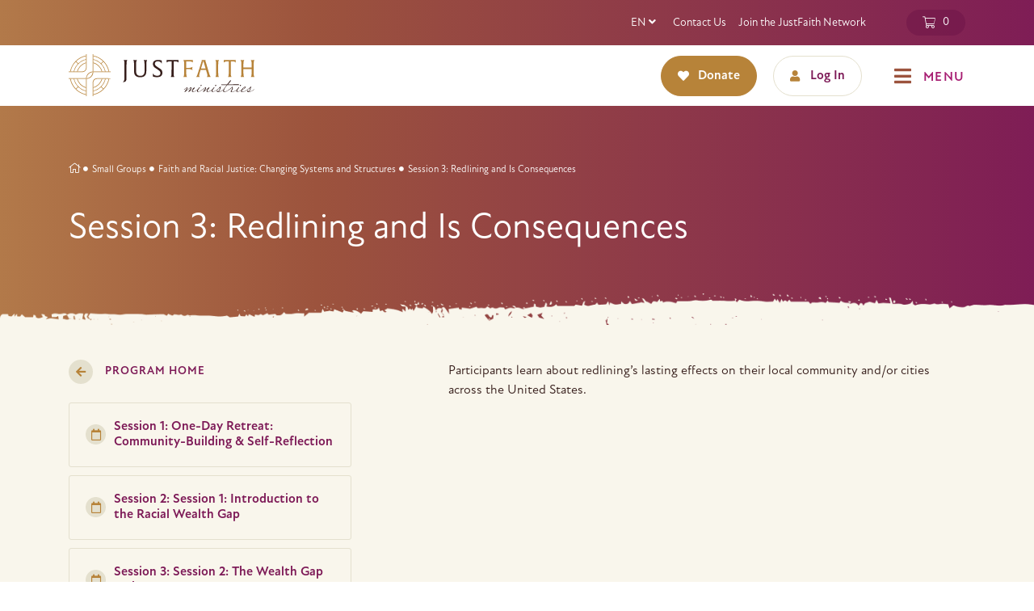

--- FILE ---
content_type: text/html; charset=UTF-8
request_url: https://justfaith.org/lessons/session-3-redlining-and-is-consequences/
body_size: 68450
content:
<!DOCTYPE html>
<html lang="en">
	<head>
		<meta charset="utf-8">
		<meta http-equiv="X-UA-Compatible" content="IE=edge">
		<meta name="viewport" content="width=device-width, initial-scale=1">

		<link rel="apple-touch-icon" sizes="180x180" href="https://justfaith.org/app/themes/justfaith/dist/img/favicon/apple-touch-icon.png" />
		<link rel="icon" type="image/png" sizes="32x32" href="https://justfaith.org/app/themes/justfaith/dist/img/favicon/favicon-32x32.png" />
		<link rel="icon" type="image/png" sizes="16x16" href="https://justfaith.org/app/themes/justfaith/dist/img/favicon/favicon-16x16.png" />
		<link rel="mask-icon" href="https://justfaith.org/app/themes/justfaith/dist/img/favicon/safari-pinned-tab.svg" color="#c19352">
		<link rel="manifest" href="https://justfaith.org/app/themes/justfaith/dist/img/favicon/site.webmanifest" />
		<meta name="msapplication-TileColor" content="#c19352">
		<meta name="theme-color" content="#ffffff">

		<title>Session 3: Redlining and Is Consequences - JustFaith Ministries</title>

		<script type="text/javascript">
	var themedir = "https://justfaith.org/app/themes/justfaith",
		ajaxurl  = "https://justfaith.org/wp/wp-admin/admin-ajax.php";
</script>
<meta name='robots' content='index, follow, max-image-preview:large, max-snippet:-1, max-video-preview:-1' />
	<style>img:is([sizes="auto" i], [sizes^="auto," i]) { contain-intrinsic-size: 3000px 1500px }</style>
	
	<!-- This site is optimized with the Yoast SEO Premium plugin v22.3 (Yoast SEO v24.9) - https://yoast.com/wordpress/plugins/seo/ -->
	<link rel="canonical" href="https://justfaith.org/lessons/session-3-redlining-and-is-consequences/" />
	<meta property="og:locale" content="en_US" />
	<meta property="og:type" content="article" />
	<meta property="og:title" content="Session 3: Redlining and Is Consequences" />
	<meta property="og:description" content="Participants learn about redlining’s lasting effects on their local community and/or cities across the United States." />
	<meta property="og:url" content="https://justfaith.org/lessons/session-3-redlining-and-is-consequences/" />
	<meta property="og:site_name" content="JustFaith Ministries" />
	<meta property="article:modified_time" content="2024-03-08T16:32:41+00:00" />
	<meta name="twitter:card" content="summary_large_image" />
	<script type="application/ld+json" class="yoast-schema-graph">{"@context":"https://schema.org","@graph":[{"@type":"WebPage","@id":"https://justfaith.org/lessons/session-3-redlining-and-is-consequences/","url":"https://justfaith.org/lessons/session-3-redlining-and-is-consequences/","name":"Session 3: Redlining and Is Consequences - JustFaith Ministries","isPartOf":{"@id":"https://justfaith.org/#website"},"datePublished":"2023-07-16T18:24:52+00:00","dateModified":"2024-03-08T16:32:41+00:00","breadcrumb":{"@id":"https://justfaith.org/lessons/session-3-redlining-and-is-consequences/#breadcrumb"},"inLanguage":"en-US","potentialAction":[{"@type":"ReadAction","target":["https://justfaith.org/lessons/session-3-redlining-and-is-consequences/"]}]},{"@type":"BreadcrumbList","@id":"https://justfaith.org/lessons/session-3-redlining-and-is-consequences/#breadcrumb","itemListElement":[{"@type":"ListItem","position":1,"name":"Home","item":"https://justfaith.org/"},{"@type":"ListItem","position":2,"name":"Session 3: Redlining and Is Consequences"}]},{"@type":"WebSite","@id":"https://justfaith.org/#website","url":"https://justfaith.org/","name":"JustFaith Ministries","description":"","inLanguage":"en-US"}]}</script>
	<!-- / Yoast SEO Premium plugin. -->


<link rel='dns-prefetch' href='//cdnjs.cloudflare.com' />

<link data-minify="1" rel="stylesheet" href="https://justfaith.org/app/cache/min/1/app/plugins/woocommerce-gateway-authorize-net-cim/assets/css/blocks/wc-authorize-net-cim-checkout-block.css?ver=1765389457"/>
<style id='wp-block-library-inline-css' type='text/css'>
:root{--wp-admin-theme-color:#007cba;--wp-admin-theme-color--rgb:0,124,186;--wp-admin-theme-color-darker-10:#006ba1;--wp-admin-theme-color-darker-10--rgb:0,107,161;--wp-admin-theme-color-darker-20:#005a87;--wp-admin-theme-color-darker-20--rgb:0,90,135;--wp-admin-border-width-focus:2px;--wp-block-synced-color:#7a00df;--wp-block-synced-color--rgb:122,0,223;--wp-bound-block-color:var(--wp-block-synced-color)}@media (min-resolution:192dpi){:root{--wp-admin-border-width-focus:1.5px}}.wp-element-button{cursor:pointer}:root{--wp--preset--font-size--normal:16px;--wp--preset--font-size--huge:42px}:root .has-very-light-gray-background-color{background-color:#eee}:root .has-very-dark-gray-background-color{background-color:#313131}:root .has-very-light-gray-color{color:#eee}:root .has-very-dark-gray-color{color:#313131}:root .has-vivid-green-cyan-to-vivid-cyan-blue-gradient-background{background:linear-gradient(135deg,#00d084,#0693e3)}:root .has-purple-crush-gradient-background{background:linear-gradient(135deg,#34e2e4,#4721fb 50%,#ab1dfe)}:root .has-hazy-dawn-gradient-background{background:linear-gradient(135deg,#faaca8,#dad0ec)}:root .has-subdued-olive-gradient-background{background:linear-gradient(135deg,#fafae1,#67a671)}:root .has-atomic-cream-gradient-background{background:linear-gradient(135deg,#fdd79a,#004a59)}:root .has-nightshade-gradient-background{background:linear-gradient(135deg,#330968,#31cdcf)}:root .has-midnight-gradient-background{background:linear-gradient(135deg,#020381,#2874fc)}.has-regular-font-size{font-size:1em}.has-larger-font-size{font-size:2.625em}.has-normal-font-size{font-size:var(--wp--preset--font-size--normal)}.has-huge-font-size{font-size:var(--wp--preset--font-size--huge)}.has-text-align-center{text-align:center}.has-text-align-left{text-align:left}.has-text-align-right{text-align:right}#end-resizable-editor-section{display:none}.aligncenter{clear:both}.items-justified-left{justify-content:flex-start}.items-justified-center{justify-content:center}.items-justified-right{justify-content:flex-end}.items-justified-space-between{justify-content:space-between}.screen-reader-text{border:0;clip-path:inset(50%);height:1px;margin:-1px;overflow:hidden;padding:0;position:absolute;width:1px;word-wrap:normal!important}.screen-reader-text:focus{background-color:#ddd;clip-path:none;color:#444;display:block;font-size:1em;height:auto;left:5px;line-height:normal;padding:15px 23px 14px;text-decoration:none;top:5px;width:auto;z-index:100000}html :where(.has-border-color){border-style:solid}html :where([style*=border-top-color]){border-top-style:solid}html :where([style*=border-right-color]){border-right-style:solid}html :where([style*=border-bottom-color]){border-bottom-style:solid}html :where([style*=border-left-color]){border-left-style:solid}html :where([style*=border-width]){border-style:solid}html :where([style*=border-top-width]){border-top-style:solid}html :where([style*=border-right-width]){border-right-style:solid}html :where([style*=border-bottom-width]){border-bottom-style:solid}html :where([style*=border-left-width]){border-left-style:solid}html :where(img[class*=wp-image-]){height:auto;max-width:100%}:where(figure){margin:0 0 1em}html :where(.is-position-sticky){--wp-admin--admin-bar--position-offset:var(--wp-admin--admin-bar--height,0px)}@media screen and (max-width:600px){html :where(.is-position-sticky){--wp-admin--admin-bar--position-offset:0px}}
</style>
<link rel="stylesheet" href="https://justfaith.org/app/plugins/bbpress/templates/default/css/bbpress.min.css?ver=2.6.14"/>
<link data-minify="1" rel="stylesheet" href="https://justfaith.org/app/cache/min/1/app/plugins/woocommerce/assets/css/woocommerce-layout.css?ver=1765389457"/>
<link data-minify="1" rel="stylesheet" href="https://justfaith.org/app/cache/min/1/app/plugins/woocommerce/assets/css/woocommerce-smallscreen.css?ver=1765389457" media="only screen and (max-width: 768px)"/>
<link data-minify="1" rel="stylesheet" href="https://justfaith.org/app/cache/min/1/app/plugins/woocommerce/assets/css/woocommerce.css?ver=1765389457"/>
<style id='woocommerce-inline-inline-css' type='text/css'>
.woocommerce form .form-row .required { visibility: visible; }
</style>
<link rel="stylesheet" href="//justfaith.org/app/plugins/sfwd-lms/themes/legacy/templates/learndash_quiz_front.min.css?ver=4.20.0.2"/>
<link data-minify="1" rel="stylesheet" href="https://justfaith.org/app/cache/min/1/wp/wp-includes/css/dashicons.min.css?ver=1765389457"/>
<link data-minify="1" rel="stylesheet" href="https://justfaith.org/app/cache/min/1/app/plugins/sfwd-lms/src/assets/dist/css/styles.css?ver=1765389457"/>
<link rel="stylesheet" href="//justfaith.org/app/plugins/sfwd-lms/assets/css/jquery.dropdown.min.css?ver=4.20.0.2"/>
<link rel="stylesheet" href="//justfaith.org/app/plugins/sfwd-lms/themes/legacy/templates/learndash_lesson_video.min.css?ver=4.20.0.2"/>
<link data-minify="1" rel="stylesheet" href="https://justfaith.org/app/cache/min/1/app/plugins/sfwd-lms/src/assets/dist/css/admin-bar/styles.css?ver=1765389457"/>
<link rel="stylesheet" href="https://justfaith.org/app/plugins/woocommerce-gateway-authorize-net-cim/vendor/skyverge/wc-plugin-framework/woocommerce/payment-gateway/assets/css/frontend/sv-wc-payment-gateway-payment-form.min.css?ver=5.12.1"/>
<link data-minify="1" rel="stylesheet" href="https://justfaith.org/app/cache/min/1/app/plugins/woocommerce/assets/css/brands.css?ver=1765389457"/>
<link rel="stylesheet" href="https://justfaith.org/app/plugins/woocommerce-memberships/assets/css/frontend/wc-memberships-frontend.min.css?ver=1.26.9"/>
<link data-minify="1" rel="stylesheet" href="https://justfaith.org/app/cache/min/1/app/themes/justfaith/dist/styles/main.css?ver=1765389457"/>
<link data-minify="1" rel="stylesheet" href="https://justfaith.org/app/cache/min/1/ajax/libs/tiny-slider/2.9.4/tiny-slider.css?ver=1765389457"/>
<link data-minify="1" rel="stylesheet" href="https://justfaith.org/app/cache/min/1/app/plugins/sfwd-lms/themes/ld30/assets/css/learndash.min.css?ver=1765389457"/>
<link data-minify="1" rel="stylesheet" href="https://justfaith.org/app/cache/min/1/app/plugins/custom-price-for-woocommerce-pro/vendor_prefixed/wpdesk/custom-price-for-woocommerce-core/assets/css/frontend/front.css?ver=1765389457"/>
<link data-minify="1" rel="stylesheet" href="https://justfaith.org/app/cache/min/1/app/plugins/woo-discount-rules-pro/Assets/Css/awdr_style.css?ver=1765389457"/>
<link rel="stylesheet" href="https://justfaith.org/wp/wp-includes/blocks/paragraph/style.min.css?ver=6.8.3"/>
<script type="text/javascript" src="https://justfaith.org/wp/wp-includes/js/jquery/jquery.min.js?ver=3.7.1" id="jquery-core-js"></script>
<script type="text/javascript" src="https://justfaith.org/app/plugins/woocommerce/assets/js/jquery-blockui/jquery.blockUI.min.js?ver=2.7.0-wc.10.2.2" id="jquery-blockui-js" defer="defer" data-wp-strategy="defer"></script>
<script type="text/javascript" id="wc-add-to-cart-js-extra">
/* <![CDATA[ */
var wc_add_to_cart_params = {"ajax_url":"\/wp\/wp-admin\/admin-ajax.php","wc_ajax_url":"\/?wc-ajax=%%endpoint%%","i18n_view_cart":"View cart","cart_url":"https:\/\/justfaith.org\/resources\/bookstore\/cart\/","is_cart":"","cart_redirect_after_add":"no"};
/* ]]> */
</script>
<script type="text/javascript" src="https://justfaith.org/app/plugins/woocommerce/assets/js/frontend/add-to-cart.min.js?ver=10.2.2" id="wc-add-to-cart-js" defer="defer" data-wp-strategy="defer"></script>
<script type="text/javascript" src="https://justfaith.org/app/plugins/woocommerce/assets/js/js-cookie/js.cookie.min.js?ver=2.1.4-wc.10.2.2" id="js-cookie-js" defer="defer" data-wp-strategy="defer"></script>
<script type="text/javascript" id="woocommerce-js-extra">
/* <![CDATA[ */
var woocommerce_params = {"ajax_url":"\/wp\/wp-admin\/admin-ajax.php","wc_ajax_url":"\/?wc-ajax=%%endpoint%%","i18n_password_show":"Show password","i18n_password_hide":"Hide password"};
/* ]]> */
</script>
<script type="text/javascript" src="https://justfaith.org/app/plugins/woocommerce/assets/js/frontend/woocommerce.min.js?ver=10.2.2" id="woocommerce-js" defer="defer" data-wp-strategy="defer"></script>
<script type="text/javascript" src="//cdnjs.cloudflare.com/ajax/libs/tiny-slider/2.9.2/min/tiny-slider.js?ver=6.8.3" id="tiny-slider-js"></script>
<script type="text/javascript" src="https://justfaith.org/app/themes/justfaith/dist/scripts/global-bundle.js?ver=1765389378" id="global-bundle-js-js"></script>
<script type="text/javascript" src="https://justfaith.org/app/themes/justfaith/dist/scripts/global.js?ver=1765389378" id="global-js-js"></script>
<script type="text/javascript" src="https://justfaith.org/app/themes/justfaith/dist/scripts/justfaith.js?ver=1765389378" id="justfaith-js-js"></script>
<link rel="https://api.w.org/" href="https://justfaith.org/wp-json/" /><link rel="alternate" title="JSON" type="application/json" href="https://justfaith.org/wp-json/wp/v2/sfwd-lessons/1372" />
<link rel="alternate" title="oEmbed (JSON)" type="application/json+oembed" href="https://justfaith.org/wp-json/oembed/1.0/embed?url=https%3A%2F%2Fjustfaith.org%2Flessons%2Fsession-3-redlining-and-is-consequences%2F" />
<link rel="alternate" title="oEmbed (XML)" type="text/xml+oembed" href="https://justfaith.org/wp-json/oembed/1.0/embed?url=https%3A%2F%2Fjustfaith.org%2Flessons%2Fsession-3-redlining-and-is-consequences%2F&#038;format=xml" />
	<noscript><style>.woocommerce-product-gallery{ opacity: 1 !important; }</style></noscript>
			<style type="text/css" id="wp-custom-css">
			#mc_embed_signup .helper_text {
    background-color: Transparent !important;
}		</style>
		

		<script src="https://translate.google.com/translate_a/element.js?cb=googleTranslateElementInit" type="text/javascript"></script>
		<script src="https://justfaith.org/app/themes/justfaith/dist/scripts/google-translate.js" type="text/javascript"></script>

		
							<!-- Google tag (gtag.js) -->
			<script async src="https://www.googletagmanager.com/gtag/js?id=G-6H1LXR3NYK"></script>
			<script>
			  window.dataLayer = window.dataLayer || [];
			  function gtag(){dataLayer.push(arguments);}
			  gtag('js', new Date());

			  gtag('config', 'G-6H1LXR3NYK');
			</script>
			<meta name="generator" content="WP Rocket 3.20.0.1" data-wpr-features="wpr_minify_css wpr_preload_links wpr_desktop" /></head>
<body class="wp-singular sfwd-lessons-template-default single single-sfwd-lessons wp-embed-responsive wp-theme-justfaith theme-justfaith woocommerce-no-js learndash-cpt learndash-cpt-sfwd-lessons learndash-template-ld30 learndash-cpt-sfwd-lessons-1372-current learndash-cpt-sfwd-courses-374-parent learndash-embed-responsive">
	<header data-rocket-location-hash="94eeb9bf06520762ae9d54d80ac5eb80" id="header" class="site-header no-anim">
		<div data-rocket-location-hash="de2b86f6e39ebd60f226429fbb9029ae" class="site-header__utility">
			<div data-rocket-location-hash="40f22408a88335a0945fffe944caafc3" class="container">
				<div class="row">
					<div class="site-header__utility-menu col-sm-12">
						<ul class="site-header__utility-list">

							<div class="site-header__translate" id="translation-desktop">
								<button id="translate-btn" class="translator-event translation-button" aria-expanded="false" data-translate-target="custom_translate_list_header">
									<span id="guide">EN</span>
									<i class="fas fa-angle-down"></i>
								</button>

								<ul id="custom_translate_list_header"
										class="site-header__translate-list"
										onclick="event.stopPropagation();"
										onkeydown="if(event.key === 'Enter' || event.key === ' ') { event.stopPropagation(); }"
										tabindex="0"
										style="display: none">
																	</ul>
								<div id="google_translate_element"></div>
							</div>

															<li class="site-header__utility-list-item">
									<a href="https://justfaith.org/contact-us/" class="site-header__utility-list-link">Contact Us</a>
								</li>
															<li class="site-header__utility-list-item">
									<a href="https://justfaith.org/justfaith-network/" class="site-header__utility-list-link">Join the JustFaith Network</a>
								</li>
													</ul>
						<a href="https://justfaith.org/resources/bookstore/cart/" class="site-header__utility-cart">
							<span>0</span>
						</a>
					</div>
				</div>
			</div>
		</div>

		<div data-rocket-location-hash="f25d82269a8801cda7fe8ee4775adb00" class="site-header__main">
			<div data-rocket-location-hash="0841f15ebf099eeaba6f2c7f735d0671" class="container">
				<div class="row">
					<div class="site-header__logo col-sm-auto col-md-4">
						<a href="https://justfaith.org" class="site-header__logo-link">
							<img src="https://justfaith.org/app/themes/justfaith/dist/img/logo_main.svg" alt="Just Faith Logo">
						</a>
					</div>

					<div class="site-header__nav col-sm-auto col-md-8">
						<a href="https://justfaith.org/get-involved/donate/" class="site-header__btn-donate">Donate</a>
						<a href="https://justfaith.org/dashboards/" class="site-header__btn-login ">
							Log In
						</a>
						<button class="site-header__nav-btn">
							<span class="fas fa-bars"></span>
						</button>

						<div class="account-dropdown">
							<div class="account-dropdown__inner">
								<nav class="account-dropdown__menu">
									
									
									
									
									<a class="btn logout" href="https://justfaith.org/jb-login/?action=logout&amp;redirect_to=%2F&amp;_wpnonce=50d671d953">
										<i class="far fa-sign-out"></i> &nbsp; Log Out
									</a>

								</nav>
							</div>
						</div>
					</div>
				</div>
			</div>
		</div>

		<div data-rocket-location-hash="487686f0655458b0621695f64327c5b7" class="site-header__menu">
			<div data-rocket-location-hash="686b9b550c04270102db37c30274ede6" class="site-header__menu-head">
				<div class="container">
					<div class="row">
						<div class="site-header__menu-search col-sm-12">
							<div class="site-header__menu-search-wrap">
								<form method="POST" action="https://justfaith.org">
									<label class="sr-only" for="search">What can we help you find?</label>
									<input name="s" type="text" role="search" id="search" placeholder="What can we help you find?" />
									<button class="sr-only" type="submit">Submit search</button>
								</form>
							</div>
							<button class="site-header__menu-close"><span class="fas fa-xmark"></span></button>
						</div>
					</div>
				</div>
			</div>

			<div data-rocket-location-hash="a1bbe1d0dd120d273d369101412fd315" class="site-header__menu-content container">
				<div class="row">
					<div class="site-header__menu-utility col-sm-12">
						<a href="https://justfaith.org/dashboards/" class="site-header__menu-btn login">
							<span>Log In</span>
						</a>
						<a href="https://justfaith.org/resources/bookstore/cart/" class="site-header__menu-btn cart">
							<span>0</span>
						</a>
					</div>
					<ul class="site-header__menu-icons col-sm-12">
													<li class="site-header__menu-icons-item">
								<a href="https://justfaith.org/justfaith-network/" class="site-header__menu-icons-anchor">
									<img src="https://justfaith.org/app/uploads/2023/05/Menu-Icon_Network.png" alt="" />
									<span class="site-header__menu-icons-title">Join the JF Network</span>
								</a>
							</li>
													<li class="site-header__menu-icons-item">
								<a href="https://justfaith.org/small-groups/" class="site-header__menu-icons-anchor">
									<img src="https://justfaith.org/app/uploads/2023/05/Menu-Icon_FindGroup.png" alt="" />
									<span class="site-header__menu-icons-title">Find a Small Group</span>
								</a>
							</li>
													<li class="site-header__menu-icons-item">
								<a href="https://justfaith.org/start-a-small-group/" class="site-header__menu-icons-anchor">
									<img src="https://justfaith.org/app/uploads/2023/05/Menu-Icon_StartGroup.png" alt="" />
									<span class="site-header__menu-icons-title">Start a Small Group</span>
								</a>
							</li>
													<li class="site-header__menu-icons-item">
								<a href="https://justfaith.org/events/" class="site-header__menu-icons-anchor">
									<img src="https://justfaith.org/app/uploads/2023/05/Menu-Icon_Calendar.png" alt="" />
									<span class="site-header__menu-icons-title">Event Calendar</span>
								</a>
							</li>
													<li class="site-header__menu-icons-item">
								<a href="https://justfaith.org/get-involved/donate/" class="site-header__menu-icons-anchor">
									<img src="https://justfaith.org/app/uploads/2023/05/Menu-Icon_Donate.png" alt="" />
									<span class="site-header__menu-icons-title">Donate</span>
								</a>
							</li>
													<li class="site-header__menu-icons-item">
								<a href="https://justfaith.org/contact-us/" class="site-header__menu-icons-anchor">
									<img src="https://justfaith.org/app/uploads/2023/05/Menu-Icon_Contact.png" alt="" />
									<span class="site-header__menu-icons-title">Contact Us</span>
								</a>
							</li>
											</ul>
					<ul class="site-header__menu-list col-sm-12">
												<li class="site-header__menu-list-item">
							<a href="https://justfaith.org/programs/" class="site-header__menu-list-link">Programs</a>

															<button class="site-header__menu-list-btn"></button>
								<ul class="site-header__submenu">
																			<li class="site-header__submenu-item">
											<a href="https://justfaith.org/programs/series/advocacy/" class="site-header__submenu-link">Advocacy</a>
										</li>
																			<li class="site-header__submenu-item">
											<a href="https://justfaith.org/programs/series/antiracism/" class="site-header__submenu-link">Antiracism</a>
										</li>
																			<li class="site-header__submenu-item">
											<a href="https://justfaith.org/programs/series/bilingual-programming/" class="site-header__submenu-link">Bilingual Programming</a>
										</li>
																			<li class="site-header__submenu-item">
											<a href="https://justfaith.org/programs/series/civil-dialogue/" class="site-header__submenu-link">Civil Dialogue</a>
										</li>
																			<li class="site-header__submenu-item">
											<a href="https://justfaith.org/programs/series/eco-justice/" class="site-header__submenu-link">Eco-Justice</a>
										</li>
																			<li class="site-header__submenu-item">
											<a href="https://justfaith.org/programs/series/indigenous-justice/" class="site-header__submenu-link">Indigenous Justice</a>
										</li>
																			<li class="site-header__submenu-item">
											<a href="https://justfaith.org/programs/series/migration/" class="site-header__submenu-link">Migration</a>
										</li>
																			<li class="site-header__submenu-item">
											<a href="https://justfaith.org/programs/series/poverty/" class="site-header__submenu-link">Poverty</a>
										</li>
																			<li class="site-header__submenu-item">
											<a href="https://justfaith.org/courses/preventing-gun-violence-from-rhetoric-to-real-solutions/?preview=true" class="site-header__submenu-link">Preventing Gun Violence</a>
										</li>
																			<li class="site-header__submenu-item">
											<a href="https://justfaith.org/programs/series/catholic/" class="site-header__submenu-link">Catholic Programming</a>
										</li>
																			<li class="site-header__submenu-item">
											<a href="https://justfaith.org/youth-programming/" class="site-header__submenu-link">Youth Programming</a>
										</li>
																			<li class="site-header__submenu-item">
											<a href="https://justfaith.org/programs/series/broadly-spiritual-programming/" class="site-header__submenu-link">Broadly Spiritual Programming</a>
										</li>
																			<li class="site-header__submenu-item">
											<a href="https://justfaith.org/programs/seasonal-programs/" class="site-header__submenu-link">Seasonal Programs</a>
										</li>
																	</ul>
													</li>
												<li class="site-header__menu-list-item">
							<a href="https://justfaith.org/get-involved/other-opportunities/" class="site-header__menu-list-link">Get Involved</a>

															<button class="site-header__menu-list-btn"></button>
								<ul class="site-header__submenu">
																			<li class="site-header__submenu-item">
											<a href="https://justfaith.org/get-involved/start-a-program-2/" class="site-header__submenu-link">Start a Program</a>
										</li>
																			<li class="site-header__submenu-item">
											<a href="https://justfaith.org/justfaith-network/" class="site-header__submenu-link">JustFaith Network</a>
										</li>
																			<li class="site-header__submenu-item">
											<a href="https://justfaith.org/get-involved/donate/" class="site-header__submenu-link">Donate</a>
										</li>
																			<li class="site-header__submenu-item">
											<a href="https://justfaith.org/get-involved/other-opportunities/" class="site-header__submenu-link">Other Opportunities</a>
										</li>
																	</ul>
													</li>
												<li class="site-header__menu-list-item">
							<a href="https://justfaith.org/who-we-are/" class="site-header__menu-list-link">Who We Are</a>

															<button class="site-header__menu-list-btn"></button>
								<ul class="site-header__submenu">
																			<li class="site-header__submenu-item">
											<a href="https://justfaith.org/who-we-are/history-mission/" class="site-header__submenu-link">Our Story</a>
										</li>
																			<li class="site-header__submenu-item">
											<a href="https://justfaith.org/who-we-are/990-annual-report/" class="site-header__submenu-link">990 &#038; Annual Report</a>
										</li>
																			<li class="site-header__submenu-item">
											<a href="https://justfaith.org/who-we-are/careers/" class="site-header__submenu-link">Careers</a>
										</li>
																			<li class="site-header__submenu-item">
											<a href="https://justfaith.org/volunteer-organizations/" class="site-header__submenu-link">Volunteer Organizations</a>
										</li>
																			<li class="site-header__submenu-item">
											<a href="https://justfaith.org/who-we-are/local-organizers/" class="site-header__submenu-link">Local Organizers</a>
										</li>
																	</ul>
													</li>
												<li class="site-header__menu-list-item">
							<a href="https://justfaith.org/resources/bookstore/" class="site-header__menu-list-link">Bookstore</a>

													</li>
												<li class="site-header__menu-list-item">
							<a href="https://justfaith.org/resources/facilitator-training/" class="site-header__menu-list-link">Facilitator Training</a>

													</li>
												<li class="site-header__menu-list-item">
							<a href="https://justfaith.org/blog/" class="site-header__menu-list-link">News & Stories</a>

															<button class="site-header__menu-list-btn"></button>
								<ul class="site-header__submenu">
																			<li class="site-header__submenu-item">
											<a href="https://justfaith.org/resources/newsletter/" class="site-header__submenu-link">Monthly Newsletter</a>
										</li>
																	</ul>
													</li>
						
						 <li class="site-header__menu-list-item mobile-translate" id="mobile-translation-desktop">
							<a href="#"
								id="mobile-translate-btn"
								class="site-header__menu-list-link mobile-translator-event mobile-translation-button"
								aria-expanded="false"
								data-translate-target="custom_translate_list_header">
								<span id="guide">EN</span>
								<i class="far fa-angle-down"></i>
							</a>

							<ul id="mobile-custom_translate_list_header"
									class="site-header__translate-list"
									onclick="event.stopPropagation();"
									onkeydown="if(event.key === 'Enter' || event.key === ' ') { event.stopPropagation(); }" tabindex="0"
									style="display: none">
															</ul>
							<div id="google_translate_element"></div>
							<script type="text/javascript">
								function googleTranslateElementInit() {
									new google.translate.TranslateElement({
										pageLanguage: 'en',
										includedLanguages: 'en,es',
									}, 'google_translate_element' );
								}
							</script>
						</li>

						</div>
					</ul>
				</div>
			</div>
		</div>
	</header>

<main data-rocket-location-hash="bc825d4c04200aa9a7e115e004d507be" id="content">
			
	 
   <section data-rocket-location-hash="91855982cd2045679f192ec13fbc58e4" class="sessions">
    <div data-rocket-location-hash="8046df3b80668306d515a79b8f03e34c" class="sessions-hero">
      <div class="container">
        <div class="row">
          <div class="sessions-hero__content col-sm-12">
            <nav class="breadcrumbs">
	<ul class="breadcrumbs__list">
					<li class="breadcrumbs__list-item ">
								<a href="https://justfaith.org" class="breadcrumbs__list-link">
								
					Home
				
								</a>
							</li>
					<li class="breadcrumbs__list-item ">
								<a href="https://justfaith.org/small-groups/" class="breadcrumbs__list-link">
								
					Small Groups
				
								</a>
							</li>
					<li class="breadcrumbs__list-item ">
								<a href="https://justfaith.org/courses/faith-and-racial-justice-changing-systems-and-structures/" class="breadcrumbs__list-link">
								
					Faith and Racial Justice: Changing Systems and Structures
				
								</a>
							</li>
					<li class="breadcrumbs__list-item current">
								<a href="https://justfaith.org/lessons/session-3-redlining-and-is-consequences/" class="breadcrumbs__list-link">
								
					Session 3: Redlining and Is Consequences
				
								</a>
							</li>
			</ul>
</nav>

            <h1 class="sessions-hero__content-title">Session 3: Redlining and Is Consequences</h1>
                      </div>
        </div>
      </div>
    </div>

    <div data-rocket-location-hash="c7ddc9a37f17c5a282850cd8803657c8" class="sessions-content">
      <div class="container">
        <div class="row">
          <aside class="sessions-content__aside col-sm-12 col-lg-4">
            <a href="https://justfaith.org/courses/faith-and-racial-justice-changing-systems-and-structures/" class="sessions-content__aside-title">program home</a>
            <ul class="sessions-content__aside-list">
                                          <li class="sessions-content__aside-item">
                <div class="sessions-content__aside-item-wrap">
                  <a href="https://justfaith.org/lessons/one-day-retreat-community-building-self-reflection-2/" class="sessions-content__aside-item-anchor"></a>
                  <span class="sessions-content__aside-item-ico"></span>
                  <h4 class="sessions-content__aside-item-title">Session 1: One-Day Retreat: Community-Building &#038; Self-Reflection</h4>
                </div>
              </li>
                                          <li class="sessions-content__aside-item">
                <div class="sessions-content__aside-item-wrap">
                  <a href="https://justfaith.org/lessons/session-1-introduction-to-the-racial-wealth-gap/" class="sessions-content__aside-item-anchor"></a>
                  <span class="sessions-content__aside-item-ico"></span>
                  <h4 class="sessions-content__aside-item-title">Session 2: Session 1: Introduction to the Racial Wealth Gap</h4>
                </div>
              </li>
                                          <li class="sessions-content__aside-item">
                <div class="sessions-content__aside-item-wrap">
                  <a href="https://justfaith.org/lessons/session-2-the-wealth-gap-and-its-consequences/" class="sessions-content__aside-item-anchor"></a>
                  <span class="sessions-content__aside-item-ico"></span>
                  <h4 class="sessions-content__aside-item-title">Session 3: Session 2: The Wealth Gap and Its Consequences</h4>
                </div>
              </li>
                                          <li class="sessions-content__aside-item">
                <div class="sessions-content__aside-item-wrap">
                  <a href="https://justfaith.org/lessons/session-3-redlining-and-is-consequences/" class="sessions-content__aside-item-anchor"></a>
                  <span class="sessions-content__aside-item-ico"></span>
                  <h4 class="sessions-content__aside-item-title">Session 4: Session 3: Redlining and Is Consequences</h4>
                </div>
              </li>
                                          <li class="sessions-content__aside-item">
                <div class="sessions-content__aside-item-wrap">
                  <a href="https://justfaith.org/lessons/session-4-faith-communities-and-reentry/" class="sessions-content__aside-item-anchor"></a>
                  <span class="sessions-content__aside-item-ico"></span>
                  <h4 class="sessions-content__aside-item-title">Session 5: Session 4: Faith Communities and Reentry</h4>
                </div>
              </li>
                                          <li class="sessions-content__aside-item">
                <div class="sessions-content__aside-item-wrap">
                  <a href="https://justfaith.org/lessons/session-5-addressing-racism-in-our-faith-communities/" class="sessions-content__aside-item-anchor"></a>
                  <span class="sessions-content__aside-item-ico"></span>
                  <h4 class="sessions-content__aside-item-title">Session 6: Session 5: Addressing Racism in Our Faith Communities</h4>
                </div>
              </li>
                                          <li class="sessions-content__aside-item">
                <div class="sessions-content__aside-item-wrap">
                  <a href="https://justfaith.org/lessons/session-6-the-reparations-debate/" class="sessions-content__aside-item-anchor"></a>
                  <span class="sessions-content__aside-item-ico"></span>
                  <h4 class="sessions-content__aside-item-title">Session 7: Session 6: The Reparations Debate</h4>
                </div>
              </li>
                                          <li class="sessions-content__aside-item">
                <div class="sessions-content__aside-item-wrap">
                  <a href="https://justfaith.org/lessons/immersion-experience-to-be-determined-by-the-group-3/" class="sessions-content__aside-item-anchor"></a>
                  <span class="sessions-content__aside-item-ico"></span>
                  <h4 class="sessions-content__aside-item-title">Session 8: Immersion Experience (to be determined by the group)</h4>
                </div>
              </li>
                                          <li class="sessions-content__aside-item">
                <div class="sessions-content__aside-item-wrap">
                  <a href="https://justfaith.org/lessons/session-7-mobilizing-for-criminal-justice-reform/" class="sessions-content__aside-item-anchor"></a>
                  <span class="sessions-content__aside-item-ico"></span>
                  <h4 class="sessions-content__aside-item-title">Session 9: Session 7: Mobilizing for Criminal Justice Reform</h4>
                </div>
              </li>
                                          <li class="sessions-content__aside-item">
                <div class="sessions-content__aside-item-wrap">
                  <a href="https://justfaith.org/lessons/session-8-commitment-to-action/" class="sessions-content__aside-item-anchor"></a>
                  <span class="sessions-content__aside-item-ico"></span>
                  <h4 class="sessions-content__aside-item-title">Session 10: Session 8: Commitment to Action</h4>
                </div>
              </li>
                          </ul>
          </aside>
          <div class="sessions-content__article rte col-sm-12 col-lg-8">
            
<p>Participants learn about redlining’s lasting effects on their local community and/or cities across the United States.</p>

          </div>

                  </div>
      </div>
    </div>
   </section>

  
			</main>


		
		<footer class="site-footer" role="contentinfo">
			<div class="container">
				<div class="row">
					<div class="site-footer__logo col-sm-12">
						<a href="/" class="site-footer__logo-link">
							<img src="https://justfaith.org/app/themes/justfaith/dist/img/logo_main-footer.svg" alt="Just Faith Badge Logo">
						</a>
					</div>

					<div class="site-footer__item col-sm-12 col-md-4">
						<h6 class="site-footer__item-title">mail us</h6>
						<p class="site-footer__item-text">PO Box 221348<br />
Louisville, KY 40252-1348</p>
					</div>
					<div class="site-footer__item col-sm-12 col-md-4">
						<h6 class="site-footer__item-title">find us</h6>
						<p class="site-footer__item-text">1717 Alliant Avenue<br />
Suites 10 & 11<br />
Louisville, KY 40299</p>
					</div>
					<div class="site-footer__item col-sm-12 col-md-4">
						<h6 class="site-footer__item-title">call us</h6>
						<p class="site-footer__item-text">(502) 429-0865</p>
					</div>

					
					<div class="site-footer__social col-sm-12">
						<ul class="site-footer__social-list">
																					<li class="site-footer__social-item">
								<a href="https://www.facebook.com/justfaithministries" target="_blank" class="site-footer__social-item-link facebook">
																		<span class="fab fa-facebook-f"></span>
								</a>
							</li>
																					<li class="site-footer__social-item">
								<a href="https://twitter.com/justfaithmin" target="_blank" class="site-footer__social-item-link twitter">
																		<span class="fab fa-twitter"></span>
								</a>
							</li>
																					<li class="site-footer__social-item">
								<a href="https://www.instagram.com/justfaithministries" target="_blank" class="site-footer__social-item-link instagram">
																		<span class="fab fa-instagram"></span>
								</a>
							</li>
																					<li class="site-footer__social-item">
								<a href="https://www.youtube.com/@JustFaithMinistries" target="_blank" class="site-footer__social-item-link youtube">
																		<span class="fab fa-youtube"></span>
								</a>
							</li>
																					<li class="site-footer__social-item">
								<a href="https://www.linkedin.com/company/justfaithministries/" target="_blank" class="site-footer__social-item-link linkedin">
																		<span class="fab fa-linkedin"></span>
								</a>
							</li>
													</ul>
					</div>
				</div>
			</div>

			<div class="site-footer__utility">
				<div class="container">
					<div class="row">
						<div class="site-footer__utility-content col-sm-12">
							<a href="https://juiceboxint.com" target="_blank" class="site-footer__utility-link">Website by Juicebox</a>
							<ul class="site-footer__utility-list">
								<li class="site-footer__utility-list-item">
									<a href="#" class="site-footer__utility-list-link">
										Terms of Use
									</a>
								</li>
								<li class="site-footer__utility-list-item">
									<a href="#" class="site-footer__utility-list-link">
										Privacy Policy
									</a>
								</li>
								<li class="site-footer__utility-list-item">
									<a href="#" class="site-footer__utility-list-link">
										Community Guidelines
									</a>
								</li>
							</ul>
							<button class="site-footer__utility-to-top">top</button>
						</div>
					</div>
				</div>
			</div>
		</footer>

		
		<script type="speculationrules">
{"prefetch":[{"source":"document","where":{"and":[{"href_matches":"\/*"},{"not":{"href_matches":["\/wp\/wp-*.php","\/wp\/wp-admin\/*","\/app\/uploads\/*","\/app\/*","\/app\/plugins\/*","\/app\/themes\/justfaith\/*","\/*\\?(.+)"]}},{"not":{"selector_matches":"a[rel~=\"nofollow\"]"}},{"not":{"selector_matches":".no-prefetch, .no-prefetch a"}}]},"eagerness":"conservative"}]}
</script>

<script type="text/javascript" id="bbp-swap-no-js-body-class">
	document.body.className = document.body.className.replace( 'bbp-no-js', 'bbp-js' );
</script>

<script type="text/javascript">jQuery(function($){		function load_authorize_net_cim_credit_card_payment_form_handler() {
			window.wc_authorize_net_cim_credit_card_payment_form_handler = new WC_Authorize_Net_Payment_Form_Handler( {"plugin_id":"authorize_net_cim","id":"authorize_net_cim_credit_card","id_dasherized":"authorize-net-cim-credit-card","type":"credit-card","csc_required":true,"csc_required_for_tokens":false,"logging_enabled":true,"lightbox_enabled":false,"login_id":"9Zc9Yuvb8TA","client_key":"8F5EYBA7N44ZM7773VAE56vkR8vt6eScDM5JDLeQ23eUyjDda6dZVCjv7f9bS26R","general_error":"An error occurred, please try again or try an alternate form of payment.","ajax_url":"https:\/\/justfaith.org\/wp\/wp-admin\/admin-ajax.php","ajax_log_nonce":"c7aade79d4","enabled_card_types":["visa","mastercard","amex","discover"]} );window.jQuery( document.body ).trigger( "update_checkout" );		}

		try {

			if ( 'undefined' !== typeof WC_Authorize_Net_Payment_Form_Handler ) {
				load_authorize_net_cim_credit_card_payment_form_handler();
			} else {
				window.jQuery( document.body ).on( 'wc_authorize_net_payment_form_handler_loaded', load_authorize_net_cim_credit_card_payment_form_handler );
			}

		} catch ( err ) {

			
		var errorName    = '',
		    errorMessage = '';

		if ( 'undefined' === typeof err || 0 === err.length || ! err ) {
			errorName    = 'A script error has occurred.';
			errorMessage = 'The script WC_Authorize_Net_Payment_Form_Handler could not be loaded.';
		} else {
			errorName    = 'undefined' !== typeof err.name    ? err.name    : '';
			errorMessage = 'undefined' !== typeof err.message ? err.message : '';
		}

		
		console.log( [ errorName, errorMessage ].filter( Boolean ).join( ' ' ) );

		
		jQuery.post( 'https://justfaith.org/wp/wp-admin/admin-ajax.php', {
			action:   'wc_authorize_net_cim_credit_card_payment_form_log_script_event',
			security: 'e4eb520729',
			name:     errorName,
			message:  errorMessage,
		} );

				}
		});</script><script type="text/javascript">jQuery(function($){		function load_authorize_net_cim_echeck_payment_form_handler() {
			window.wc_authorize_net_cim_echeck_payment_form_handler = new WC_Authorize_Net_Payment_Form_Handler( {"plugin_id":"authorize_net_cim","id":"authorize_net_cim_echeck","id_dasherized":"authorize-net-cim-echeck","type":"echeck","csc_required":false,"csc_required_for_tokens":false,"logging_enabled":false,"lightbox_enabled":false,"login_id":"9Zc9Yuvb8TA","client_key":"8F5EYBA7N44ZM7773VAE56vkR8vt6eScDM5JDLeQ23eUyjDda6dZVCjv7f9bS26R","general_error":"An error occurred, please try again or try an alternate form of payment.","ajax_url":"https:\/\/justfaith.org\/wp\/wp-admin\/admin-ajax.php","ajax_log_nonce":"3f3d4a3d37"} );window.jQuery( document.body ).trigger( "update_checkout" );		}

		try {

			if ( 'undefined' !== typeof WC_Authorize_Net_Payment_Form_Handler ) {
				load_authorize_net_cim_echeck_payment_form_handler();
			} else {
				window.jQuery( document.body ).on( 'wc_authorize_net_payment_form_handler_loaded', load_authorize_net_cim_echeck_payment_form_handler );
			}

		} catch ( err ) {

			
		var errorName    = '',
		    errorMessage = '';

		if ( 'undefined' === typeof err || 0 === err.length || ! err ) {
			errorName    = 'A script error has occurred.';
			errorMessage = 'The script WC_Authorize_Net_Payment_Form_Handler could not be loaded.';
		} else {
			errorName    = 'undefined' !== typeof err.name    ? err.name    : '';
			errorMessage = 'undefined' !== typeof err.message ? err.message : '';
		}

		
		jQuery.post( 'https://justfaith.org/wp/wp-admin/admin-ajax.php', {
			action:   'wc_authorize_net_cim_echeck_payment_form_log_script_event',
			security: '8a1d3686f6',
			name:     errorName,
			message:  errorMessage,
		} );

				}
		});</script>	<script type='text/javascript'>
		(function () {
			var c = document.body.className;
			c = c.replace(/woocommerce-no-js/, 'woocommerce-js');
			document.body.className = c;
		})();
	</script>
	<link data-minify="1" rel="stylesheet" href="https://justfaith.org/app/cache/min/1/app/plugins/woocommerce/assets/client/blocks/wc-blocks.css?ver=1765389457"/>
<link data-minify="1" rel="stylesheet" href="https://justfaith.org/app/cache/min/1/app/themes/justfaith/dist/styles/components/session/sessions.css?ver=1765390247"/>
<style id='global-styles-inline-css' type='text/css'>
:root{--wp--preset--aspect-ratio--square: 1;--wp--preset--aspect-ratio--4-3: 4/3;--wp--preset--aspect-ratio--3-4: 3/4;--wp--preset--aspect-ratio--3-2: 3/2;--wp--preset--aspect-ratio--2-3: 2/3;--wp--preset--aspect-ratio--16-9: 16/9;--wp--preset--aspect-ratio--9-16: 9/16;--wp--preset--color--black: #000000;--wp--preset--color--cyan-bluish-gray: #abb8c3;--wp--preset--color--white: #ffffff;--wp--preset--color--pale-pink: #f78da7;--wp--preset--color--vivid-red: #cf2e2e;--wp--preset--color--luminous-vivid-orange: #ff6900;--wp--preset--color--luminous-vivid-amber: #fcb900;--wp--preset--color--light-green-cyan: #7bdcb5;--wp--preset--color--vivid-green-cyan: #00d084;--wp--preset--color--pale-cyan-blue: #8ed1fc;--wp--preset--color--vivid-cyan-blue: #0693e3;--wp--preset--color--vivid-purple: #9b51e0;--wp--preset--gradient--vivid-cyan-blue-to-vivid-purple: linear-gradient(135deg,rgba(6,147,227,1) 0%,rgb(155,81,224) 100%);--wp--preset--gradient--light-green-cyan-to-vivid-green-cyan: linear-gradient(135deg,rgb(122,220,180) 0%,rgb(0,208,130) 100%);--wp--preset--gradient--luminous-vivid-amber-to-luminous-vivid-orange: linear-gradient(135deg,rgba(252,185,0,1) 0%,rgba(255,105,0,1) 100%);--wp--preset--gradient--luminous-vivid-orange-to-vivid-red: linear-gradient(135deg,rgba(255,105,0,1) 0%,rgb(207,46,46) 100%);--wp--preset--gradient--very-light-gray-to-cyan-bluish-gray: linear-gradient(135deg,rgb(238,238,238) 0%,rgb(169,184,195) 100%);--wp--preset--gradient--cool-to-warm-spectrum: linear-gradient(135deg,rgb(74,234,220) 0%,rgb(151,120,209) 20%,rgb(207,42,186) 40%,rgb(238,44,130) 60%,rgb(251,105,98) 80%,rgb(254,248,76) 100%);--wp--preset--gradient--blush-light-purple: linear-gradient(135deg,rgb(255,206,236) 0%,rgb(152,150,240) 100%);--wp--preset--gradient--blush-bordeaux: linear-gradient(135deg,rgb(254,205,165) 0%,rgb(254,45,45) 50%,rgb(107,0,62) 100%);--wp--preset--gradient--luminous-dusk: linear-gradient(135deg,rgb(255,203,112) 0%,rgb(199,81,192) 50%,rgb(65,88,208) 100%);--wp--preset--gradient--pale-ocean: linear-gradient(135deg,rgb(255,245,203) 0%,rgb(182,227,212) 50%,rgb(51,167,181) 100%);--wp--preset--gradient--electric-grass: linear-gradient(135deg,rgb(202,248,128) 0%,rgb(113,206,126) 100%);--wp--preset--gradient--midnight: linear-gradient(135deg,rgb(2,3,129) 0%,rgb(40,116,252) 100%);--wp--preset--font-size--small: 13px;--wp--preset--font-size--medium: 20px;--wp--preset--font-size--large: 36px;--wp--preset--font-size--x-large: 42px;--wp--preset--spacing--20: 0.44rem;--wp--preset--spacing--30: 0.67rem;--wp--preset--spacing--40: 1rem;--wp--preset--spacing--50: 1.5rem;--wp--preset--spacing--60: 2.25rem;--wp--preset--spacing--70: 3.38rem;--wp--preset--spacing--80: 5.06rem;--wp--preset--shadow--natural: 6px 6px 9px rgba(0, 0, 0, 0.2);--wp--preset--shadow--deep: 12px 12px 50px rgba(0, 0, 0, 0.4);--wp--preset--shadow--sharp: 6px 6px 0px rgba(0, 0, 0, 0.2);--wp--preset--shadow--outlined: 6px 6px 0px -3px rgba(255, 255, 255, 1), 6px 6px rgba(0, 0, 0, 1);--wp--preset--shadow--crisp: 6px 6px 0px rgba(0, 0, 0, 1);}p{--wp--preset--font-size--default: 16px;--wp--preset--font-size--small: 12px;--wp--preset--font-size--intro: 18px;}:where(body) { margin: 0; }.wp-site-blocks > .alignleft { float: left; margin-right: 2em; }.wp-site-blocks > .alignright { float: right; margin-left: 2em; }.wp-site-blocks > .aligncenter { justify-content: center; margin-left: auto; margin-right: auto; }:where(.is-layout-flex){gap: 0.5em;}:where(.is-layout-grid){gap: 0.5em;}.is-layout-flow > .alignleft{float: left;margin-inline-start: 0;margin-inline-end: 2em;}.is-layout-flow > .alignright{float: right;margin-inline-start: 2em;margin-inline-end: 0;}.is-layout-flow > .aligncenter{margin-left: auto !important;margin-right: auto !important;}.is-layout-constrained > .alignleft{float: left;margin-inline-start: 0;margin-inline-end: 2em;}.is-layout-constrained > .alignright{float: right;margin-inline-start: 2em;margin-inline-end: 0;}.is-layout-constrained > .aligncenter{margin-left: auto !important;margin-right: auto !important;}.is-layout-constrained > :where(:not(.alignleft):not(.alignright):not(.alignfull)){margin-left: auto !important;margin-right: auto !important;}body .is-layout-flex{display: flex;}.is-layout-flex{flex-wrap: wrap;align-items: center;}.is-layout-flex > :is(*, div){margin: 0;}body .is-layout-grid{display: grid;}.is-layout-grid > :is(*, div){margin: 0;}body{padding-top: 0px;padding-right: 0px;padding-bottom: 0px;padding-left: 0px;}a:where(:not(.wp-element-button)){text-decoration: underline;}:root :where(.wp-element-button, .wp-block-button__link){background-color: #32373c;border-width: 0;color: #fff;font-family: inherit;font-size: inherit;line-height: inherit;padding: calc(0.667em + 2px) calc(1.333em + 2px);text-decoration: none;}.has-black-color{color: var(--wp--preset--color--black) !important;}.has-cyan-bluish-gray-color{color: var(--wp--preset--color--cyan-bluish-gray) !important;}.has-white-color{color: var(--wp--preset--color--white) !important;}.has-pale-pink-color{color: var(--wp--preset--color--pale-pink) !important;}.has-vivid-red-color{color: var(--wp--preset--color--vivid-red) !important;}.has-luminous-vivid-orange-color{color: var(--wp--preset--color--luminous-vivid-orange) !important;}.has-luminous-vivid-amber-color{color: var(--wp--preset--color--luminous-vivid-amber) !important;}.has-light-green-cyan-color{color: var(--wp--preset--color--light-green-cyan) !important;}.has-vivid-green-cyan-color{color: var(--wp--preset--color--vivid-green-cyan) !important;}.has-pale-cyan-blue-color{color: var(--wp--preset--color--pale-cyan-blue) !important;}.has-vivid-cyan-blue-color{color: var(--wp--preset--color--vivid-cyan-blue) !important;}.has-vivid-purple-color{color: var(--wp--preset--color--vivid-purple) !important;}.has-black-background-color{background-color: var(--wp--preset--color--black) !important;}.has-cyan-bluish-gray-background-color{background-color: var(--wp--preset--color--cyan-bluish-gray) !important;}.has-white-background-color{background-color: var(--wp--preset--color--white) !important;}.has-pale-pink-background-color{background-color: var(--wp--preset--color--pale-pink) !important;}.has-vivid-red-background-color{background-color: var(--wp--preset--color--vivid-red) !important;}.has-luminous-vivid-orange-background-color{background-color: var(--wp--preset--color--luminous-vivid-orange) !important;}.has-luminous-vivid-amber-background-color{background-color: var(--wp--preset--color--luminous-vivid-amber) !important;}.has-light-green-cyan-background-color{background-color: var(--wp--preset--color--light-green-cyan) !important;}.has-vivid-green-cyan-background-color{background-color: var(--wp--preset--color--vivid-green-cyan) !important;}.has-pale-cyan-blue-background-color{background-color: var(--wp--preset--color--pale-cyan-blue) !important;}.has-vivid-cyan-blue-background-color{background-color: var(--wp--preset--color--vivid-cyan-blue) !important;}.has-vivid-purple-background-color{background-color: var(--wp--preset--color--vivid-purple) !important;}.has-black-border-color{border-color: var(--wp--preset--color--black) !important;}.has-cyan-bluish-gray-border-color{border-color: var(--wp--preset--color--cyan-bluish-gray) !important;}.has-white-border-color{border-color: var(--wp--preset--color--white) !important;}.has-pale-pink-border-color{border-color: var(--wp--preset--color--pale-pink) !important;}.has-vivid-red-border-color{border-color: var(--wp--preset--color--vivid-red) !important;}.has-luminous-vivid-orange-border-color{border-color: var(--wp--preset--color--luminous-vivid-orange) !important;}.has-luminous-vivid-amber-border-color{border-color: var(--wp--preset--color--luminous-vivid-amber) !important;}.has-light-green-cyan-border-color{border-color: var(--wp--preset--color--light-green-cyan) !important;}.has-vivid-green-cyan-border-color{border-color: var(--wp--preset--color--vivid-green-cyan) !important;}.has-pale-cyan-blue-border-color{border-color: var(--wp--preset--color--pale-cyan-blue) !important;}.has-vivid-cyan-blue-border-color{border-color: var(--wp--preset--color--vivid-cyan-blue) !important;}.has-vivid-purple-border-color{border-color: var(--wp--preset--color--vivid-purple) !important;}.has-vivid-cyan-blue-to-vivid-purple-gradient-background{background: var(--wp--preset--gradient--vivid-cyan-blue-to-vivid-purple) !important;}.has-light-green-cyan-to-vivid-green-cyan-gradient-background{background: var(--wp--preset--gradient--light-green-cyan-to-vivid-green-cyan) !important;}.has-luminous-vivid-amber-to-luminous-vivid-orange-gradient-background{background: var(--wp--preset--gradient--luminous-vivid-amber-to-luminous-vivid-orange) !important;}.has-luminous-vivid-orange-to-vivid-red-gradient-background{background: var(--wp--preset--gradient--luminous-vivid-orange-to-vivid-red) !important;}.has-very-light-gray-to-cyan-bluish-gray-gradient-background{background: var(--wp--preset--gradient--very-light-gray-to-cyan-bluish-gray) !important;}.has-cool-to-warm-spectrum-gradient-background{background: var(--wp--preset--gradient--cool-to-warm-spectrum) !important;}.has-blush-light-purple-gradient-background{background: var(--wp--preset--gradient--blush-light-purple) !important;}.has-blush-bordeaux-gradient-background{background: var(--wp--preset--gradient--blush-bordeaux) !important;}.has-luminous-dusk-gradient-background{background: var(--wp--preset--gradient--luminous-dusk) !important;}.has-pale-ocean-gradient-background{background: var(--wp--preset--gradient--pale-ocean) !important;}.has-electric-grass-gradient-background{background: var(--wp--preset--gradient--electric-grass) !important;}.has-midnight-gradient-background{background: var(--wp--preset--gradient--midnight) !important;}.has-small-font-size{font-size: var(--wp--preset--font-size--small) !important;}.has-medium-font-size{font-size: var(--wp--preset--font-size--medium) !important;}.has-large-font-size{font-size: var(--wp--preset--font-size--large) !important;}.has-x-large-font-size{font-size: var(--wp--preset--font-size--x-large) !important;}p.has-default-font-size{font-size: var(--wp--preset--font-size--default) !important;}p.has-small-font-size{font-size: var(--wp--preset--font-size--small) !important;}p.has-intro-font-size{font-size: var(--wp--preset--font-size--intro) !important;}
</style>
<script type="text/javascript" src="//justfaith.org/app/plugins/sfwd-lms/themes/legacy/templates/learndash_pager.min.js?ver=4.20.0.2" id="learndash_pager_js-js"></script>
<script type="text/javascript" id="learndash_template_script_js-js-extra">
/* <![CDATA[ */
var sfwd_data = {"json":"{\"ajaxurl\":\"https:\\\/\\\/justfaith.org\\\/wp\\\/wp-admin\\\/admin-ajax.php\"}"};
/* ]]> */
</script>
<script type="text/javascript" src="//justfaith.org/app/plugins/sfwd-lms/themes/legacy/templates/learndash_template_script.min.js?ver=4.20.0.2" id="learndash_template_script_js-js"></script>
<script type="text/javascript" src="//justfaith.org/app/plugins/sfwd-lms/assets/js/jquery.dropdown.min.js?ver=4.20.0.2" id="jquery-dropdown-js-js"></script>
<script type="text/javascript" id="awdr-main-js-extra">
/* <![CDATA[ */
var awdr_params = {"ajaxurl":"https:\/\/justfaith.org\/wp\/wp-admin\/admin-ajax.php","nonce":"49135607e6","enable_update_price_with_qty":"show_when_matched","refresh_order_review":"0","custom_target_simple_product":"","custom_target_variable_product":"","js_init_trigger":"","awdr_opacity_to_bulk_table":"","awdr_dynamic_bulk_table_status":"0","awdr_dynamic_bulk_table_off":"on","custom_simple_product_id_selector":"","custom_variable_product_id_selector":""};
/* ]]> */
</script>
<script type="text/javascript" src="https://justfaith.org/app/plugins/woo-discount-rules/v2/Assets/Js/site_main.js?ver=2.6.11" id="awdr-main-js"></script>
<script type="text/javascript" src="https://justfaith.org/app/plugins/woo-discount-rules/v2/Assets/Js/awdr-dynamic-price.js?ver=2.6.11" id="awdr-dynamic-price-js"></script>
<script type="text/javascript" src="https://justfaith.org/app/plugins/woocommerce/assets/js/jquery-payment/jquery.payment.min.js?ver=3.0.0-wc.10.2.2" id="jquery-payment-js" data-wp-strategy="defer"></script>
<script type="text/javascript" id="sv-wc-payment-gateway-payment-form-v5_12_1-js-extra">
/* <![CDATA[ */
var sv_wc_payment_gateway_payment_form_params = {"order_button_text":"Place order","card_number_missing":"Card number is missing","card_number_invalid":"Card number is invalid","card_number_digits_invalid":"Card number is invalid (only digits allowed)","card_number_length_invalid":"Card number is invalid (wrong length)","card_type_invalid":"Card is invalid","card_type_invalid_specific_type":"{card_type} card is invalid","cvv_missing":"Card security code is missing","cvv_digits_invalid":"Card security code is invalid (only digits are allowed)","cvv_length_invalid":"Card security code is invalid (must be 3 or 4 digits)","card_exp_date_invalid":"Card expiration date is invalid","check_number_digits_invalid":"Check Number is invalid (only digits are allowed)","check_number_missing":"Check Number is missing","drivers_license_state_missing":"Driver's license state is missing","drivers_license_number_missing":"Driver's license number is missing","drivers_license_number_invalid":"Driver's license number is invalid","account_number_missing":"Account Number is missing","account_number_invalid":"Account Number is invalid (only digits are allowed)","account_number_length_invalid":"Account Number is invalid (must be between 5 and 17 digits)","routing_number_missing":"Routing Number is missing","routing_number_digits_invalid":"Routing Number is invalid (only digits are allowed)","routing_number_length_invalid":"Routing Number is invalid (must be 9 digits)"};
/* ]]> */
</script>
<script type="text/javascript" src="https://justfaith.org/app/plugins/woocommerce-gateway-authorize-net-cim/vendor/skyverge/wc-plugin-framework/woocommerce/payment-gateway/assets/dist/frontend/sv-wc-payment-gateway-payment-form.js?ver=5.12.1" id="sv-wc-payment-gateway-payment-form-v5_12_1-js"></script>
<script type="text/javascript" src="https://justfaith.org/app/plugins/woocommerce-gateway-authorize-net-cim/assets/js/frontend/wc-authorize-net-cim.min.js?ver=1769463716" id="wc-authorize-net-cim-js"></script>
<script type="text/javascript" id="rocket-browser-checker-js-after">
/* <![CDATA[ */
"use strict";var _createClass=function(){function defineProperties(target,props){for(var i=0;i<props.length;i++){var descriptor=props[i];descriptor.enumerable=descriptor.enumerable||!1,descriptor.configurable=!0,"value"in descriptor&&(descriptor.writable=!0),Object.defineProperty(target,descriptor.key,descriptor)}}return function(Constructor,protoProps,staticProps){return protoProps&&defineProperties(Constructor.prototype,protoProps),staticProps&&defineProperties(Constructor,staticProps),Constructor}}();function _classCallCheck(instance,Constructor){if(!(instance instanceof Constructor))throw new TypeError("Cannot call a class as a function")}var RocketBrowserCompatibilityChecker=function(){function RocketBrowserCompatibilityChecker(options){_classCallCheck(this,RocketBrowserCompatibilityChecker),this.passiveSupported=!1,this._checkPassiveOption(this),this.options=!!this.passiveSupported&&options}return _createClass(RocketBrowserCompatibilityChecker,[{key:"_checkPassiveOption",value:function(self){try{var options={get passive(){return!(self.passiveSupported=!0)}};window.addEventListener("test",null,options),window.removeEventListener("test",null,options)}catch(err){self.passiveSupported=!1}}},{key:"initRequestIdleCallback",value:function(){!1 in window&&(window.requestIdleCallback=function(cb){var start=Date.now();return setTimeout(function(){cb({didTimeout:!1,timeRemaining:function(){return Math.max(0,50-(Date.now()-start))}})},1)}),!1 in window&&(window.cancelIdleCallback=function(id){return clearTimeout(id)})}},{key:"isDataSaverModeOn",value:function(){return"connection"in navigator&&!0===navigator.connection.saveData}},{key:"supportsLinkPrefetch",value:function(){var elem=document.createElement("link");return elem.relList&&elem.relList.supports&&elem.relList.supports("prefetch")&&window.IntersectionObserver&&"isIntersecting"in IntersectionObserverEntry.prototype}},{key:"isSlowConnection",value:function(){return"connection"in navigator&&"effectiveType"in navigator.connection&&("2g"===navigator.connection.effectiveType||"slow-2g"===navigator.connection.effectiveType)}}]),RocketBrowserCompatibilityChecker}();
/* ]]> */
</script>
<script type="text/javascript" id="rocket-preload-links-js-extra">
/* <![CDATA[ */
var RocketPreloadLinksConfig = {"excludeUris":"\/events\/|\/jb-login\/|\/small-groups\/|\/register-for-the-justfaith-lenten-series\/|\/blog\/|\/bilingual-leader-listening-session-rsvp\/|\/wtt-info\/|\/news\/2025\/06\/a-message-from-the-justfaith-ministries-board-and-staff\/|\/facilitator-training\/|\/faith-immigration-info\/|\/register-for-the-bilingual-leader-listening-session\/|\/2025-impact-celebration\/|\/(?:.+\/)?feed(?:\/(?:.+\/?)?)?$|\/(?:.+\/)?embed\/|\/resources\/bookstore\/checkout\/??(.*)|\/resources\/bookstore\/cart\/?|\/my-account\/??(.*)|\/(index.php\/)?(.*)wp-json(\/.*|$)|\/refer\/|\/go\/|\/recommend\/|\/recommends\/","usesTrailingSlash":"1","imageExt":"jpg|jpeg|gif|png|tiff|bmp|webp|avif|pdf|doc|docx|xls|xlsx|php","fileExt":"jpg|jpeg|gif|png|tiff|bmp|webp|avif|pdf|doc|docx|xls|xlsx|php|html|htm","siteUrl":"https:\/\/justfaith.org","onHoverDelay":"100","rateThrottle":"3"};
/* ]]> */
</script>
<script type="text/javascript" id="rocket-preload-links-js-after">
/* <![CDATA[ */
(function() {
"use strict";var r="function"==typeof Symbol&&"symbol"==typeof Symbol.iterator?function(e){return typeof e}:function(e){return e&&"function"==typeof Symbol&&e.constructor===Symbol&&e!==Symbol.prototype?"symbol":typeof e},e=function(){function i(e,t){for(var n=0;n<t.length;n++){var i=t[n];i.enumerable=i.enumerable||!1,i.configurable=!0,"value"in i&&(i.writable=!0),Object.defineProperty(e,i.key,i)}}return function(e,t,n){return t&&i(e.prototype,t),n&&i(e,n),e}}();function i(e,t){if(!(e instanceof t))throw new TypeError("Cannot call a class as a function")}var t=function(){function n(e,t){i(this,n),this.browser=e,this.config=t,this.options=this.browser.options,this.prefetched=new Set,this.eventTime=null,this.threshold=1111,this.numOnHover=0}return e(n,[{key:"init",value:function(){!this.browser.supportsLinkPrefetch()||this.browser.isDataSaverModeOn()||this.browser.isSlowConnection()||(this.regex={excludeUris:RegExp(this.config.excludeUris,"i"),images:RegExp(".("+this.config.imageExt+")$","i"),fileExt:RegExp(".("+this.config.fileExt+")$","i")},this._initListeners(this))}},{key:"_initListeners",value:function(e){-1<this.config.onHoverDelay&&document.addEventListener("mouseover",e.listener.bind(e),e.listenerOptions),document.addEventListener("mousedown",e.listener.bind(e),e.listenerOptions),document.addEventListener("touchstart",e.listener.bind(e),e.listenerOptions)}},{key:"listener",value:function(e){var t=e.target.closest("a"),n=this._prepareUrl(t);if(null!==n)switch(e.type){case"mousedown":case"touchstart":this._addPrefetchLink(n);break;case"mouseover":this._earlyPrefetch(t,n,"mouseout")}}},{key:"_earlyPrefetch",value:function(t,e,n){var i=this,r=setTimeout(function(){if(r=null,0===i.numOnHover)setTimeout(function(){return i.numOnHover=0},1e3);else if(i.numOnHover>i.config.rateThrottle)return;i.numOnHover++,i._addPrefetchLink(e)},this.config.onHoverDelay);t.addEventListener(n,function e(){t.removeEventListener(n,e,{passive:!0}),null!==r&&(clearTimeout(r),r=null)},{passive:!0})}},{key:"_addPrefetchLink",value:function(i){return this.prefetched.add(i.href),new Promise(function(e,t){var n=document.createElement("link");n.rel="prefetch",n.href=i.href,n.onload=e,n.onerror=t,document.head.appendChild(n)}).catch(function(){})}},{key:"_prepareUrl",value:function(e){if(null===e||"object"!==(void 0===e?"undefined":r(e))||!1 in e||-1===["http:","https:"].indexOf(e.protocol))return null;var t=e.href.substring(0,this.config.siteUrl.length),n=this._getPathname(e.href,t),i={original:e.href,protocol:e.protocol,origin:t,pathname:n,href:t+n};return this._isLinkOk(i)?i:null}},{key:"_getPathname",value:function(e,t){var n=t?e.substring(this.config.siteUrl.length):e;return n.startsWith("/")||(n="/"+n),this._shouldAddTrailingSlash(n)?n+"/":n}},{key:"_shouldAddTrailingSlash",value:function(e){return this.config.usesTrailingSlash&&!e.endsWith("/")&&!this.regex.fileExt.test(e)}},{key:"_isLinkOk",value:function(e){return null!==e&&"object"===(void 0===e?"undefined":r(e))&&(!this.prefetched.has(e.href)&&e.origin===this.config.siteUrl&&-1===e.href.indexOf("?")&&-1===e.href.indexOf("#")&&!this.regex.excludeUris.test(e.href)&&!this.regex.images.test(e.href))}}],[{key:"run",value:function(){"undefined"!=typeof RocketPreloadLinksConfig&&new n(new RocketBrowserCompatibilityChecker({capture:!0,passive:!0}),RocketPreloadLinksConfig).init()}}]),n}();t.run();
}());
/* ]]> */
</script>
<script type="text/javascript" id="learndash-front-js-extra">
/* <![CDATA[ */
var ldVars = {"postID":"1372","videoReqMsg":"You must watch the video before accessing this content","ajaxurl":"https:\/\/justfaith.org\/wp\/wp-admin\/admin-ajax.php"};
/* ]]> */
</script>
<script type="text/javascript" src="//justfaith.org/app/plugins/sfwd-lms/themes/ld30/assets/js/learndash.js?ver=4.20.0.2" id="learndash-front-js"></script>
<script type="text/javascript" src="https://justfaith.org/app/plugins/page-links-to/dist/new-tab.js?ver=3.3.7" id="page-links-to-js"></script>
<script type="text/javascript" src="https://justfaith.org/app/plugins/woocommerce/assets/js/sourcebuster/sourcebuster.min.js?ver=10.2.2" id="sourcebuster-js-js"></script>
<script type="text/javascript" id="wc-order-attribution-js-extra">
/* <![CDATA[ */
var wc_order_attribution = {"params":{"lifetime":1.0e-5,"session":30,"base64":false,"ajaxurl":"https:\/\/justfaith.org\/wp\/wp-admin\/admin-ajax.php","prefix":"wc_order_attribution_","allowTracking":true},"fields":{"source_type":"current.typ","referrer":"current_add.rf","utm_campaign":"current.cmp","utm_source":"current.src","utm_medium":"current.mdm","utm_content":"current.cnt","utm_id":"current.id","utm_term":"current.trm","utm_source_platform":"current.plt","utm_creative_format":"current.fmt","utm_marketing_tactic":"current.tct","session_entry":"current_add.ep","session_start_time":"current_add.fd","session_pages":"session.pgs","session_count":"udata.vst","user_agent":"udata.uag"}};
/* ]]> */
</script>
<script type="text/javascript" src="https://justfaith.org/app/plugins/woocommerce/assets/js/frontend/order-attribution.min.js?ver=10.2.2" id="wc-order-attribution-js"></script>
<script type="text/javascript" src="https://justfaith.org/app/plugins/woo-discount-rules-pro/Assets/Js/awdr_pro.js?ver=2.6.4" id="woo_discount_pro_script-js"></script>

	<script>var rocket_beacon_data = {"ajax_url":"https:\/\/justfaith.org\/wp\/wp-admin\/admin-ajax.php","nonce":"bad05dfd83","url":"https:\/\/justfaith.org\/lessons\/session-3-redlining-and-is-consequences","is_mobile":false,"width_threshold":1600,"height_threshold":700,"delay":500,"debug":null,"status":{"atf":true,"lrc":true,"preconnect_external_domain":true},"elements":"img, video, picture, p, main, div, li, svg, section, header, span","lrc_threshold":1800,"preconnect_external_domain_elements":["link","script","iframe"],"preconnect_external_domain_exclusions":["static.cloudflareinsights.com","rel=\"profile\"","rel=\"preconnect\"","rel=\"dns-prefetch\"","rel=\"icon\""]}</script><script data-name="wpr-wpr-beacon" src='https://justfaith.org/app/plugins/wp-rocket/assets/js/wpr-beacon.min.js' async></script></body>
</html>

<!-- This website is like a Rocket, isn't it? Performance optimized by WP Rocket. Learn more: https://wp-rocket.me - Debug: cached@1769463716 -->

--- FILE ---
content_type: text/css
request_url: https://justfaith.org/app/cache/min/1/app/plugins/woocommerce-gateway-authorize-net-cim/assets/css/blocks/wc-authorize-net-cim-checkout-block.css?ver=1765389457
body_size: 11194
content:
:root{--background:0 0% 100%;--foreground:222.2 84% 4.9%;--card:0 0% 100%;--card-foreground:222.2 84% 4.9%;--popover:0 0% 100%;--popover-foreground:222.2 84% 4.9%;--primary:221.2 83.2% 53.3%;--primary-foreground:210 40% 98%;--secondary:210 40% 96.1%;--secondary-foreground:222.2 47.4% 11.2%;--muted:210 40% 96.1%;--muted-foreground:215.4 16.3% 46.9%;--accent:210 40% 96.1%;--accent-foreground:222.2 47.4% 11.2%;--destructive:0 84.2% 60.2%;--destructive-foreground:210 40% 98%;--border:214.3 31.8% 91.4%;--input:214.3 31.8% 91.4%;--ring:221.2 83.2% 53.3%;--radius:8px}*,::before,::after{--tw-border-spacing-x:0;--tw-border-spacing-y:0;--tw-translate-x:0;--tw-translate-y:0;--tw-rotate:0;--tw-skew-x:0;--tw-skew-y:0;--tw-scale-x:1;--tw-scale-y:1;--tw-pan-x:;--tw-pan-y:;--tw-pinch-zoom:;--tw-scroll-snap-strictness:proximity;--tw-gradient-from-position:;--tw-gradient-via-position:;--tw-gradient-to-position:;--tw-ordinal:;--tw-slashed-zero:;--tw-numeric-figure:;--tw-numeric-spacing:;--tw-numeric-fraction:;--tw-ring-inset:;--tw-ring-offset-width:0px;--tw-ring-offset-color:#fff;--tw-ring-color:rgb(59 130 246 / 0.5);--tw-ring-offset-shadow:0 0 #0000;--tw-ring-shadow:0 0 #0000;--tw-shadow:0 0 #0000;--tw-shadow-colored:0 0 #0000;--tw-blur:;--tw-brightness:;--tw-contrast:;--tw-grayscale:;--tw-hue-rotate:;--tw-invert:;--tw-saturate:;--tw-sepia:;--tw-drop-shadow:;--tw-backdrop-blur:;--tw-backdrop-brightness:;--tw-backdrop-contrast:;--tw-backdrop-grayscale:;--tw-backdrop-hue-rotate:;--tw-backdrop-invert:;--tw-backdrop-opacity:;--tw-backdrop-saturate:;--tw-backdrop-sepia:}::backdrop{--tw-border-spacing-x:0;--tw-border-spacing-y:0;--tw-translate-x:0;--tw-translate-y:0;--tw-rotate:0;--tw-skew-x:0;--tw-skew-y:0;--tw-scale-x:1;--tw-scale-y:1;--tw-pan-x:;--tw-pan-y:;--tw-pinch-zoom:;--tw-scroll-snap-strictness:proximity;--tw-gradient-from-position:;--tw-gradient-via-position:;--tw-gradient-to-position:;--tw-ordinal:;--tw-slashed-zero:;--tw-numeric-figure:;--tw-numeric-spacing:;--tw-numeric-fraction:;--tw-ring-inset:;--tw-ring-offset-width:0px;--tw-ring-offset-color:#fff;--tw-ring-color:rgb(59 130 246 / 0.5);--tw-ring-offset-shadow:0 0 #0000;--tw-ring-shadow:0 0 #0000;--tw-shadow:0 0 #0000;--tw-shadow-colored:0 0 #0000;--tw-blur:;--tw-brightness:;--tw-contrast:;--tw-grayscale:;--tw-hue-rotate:;--tw-invert:;--tw-saturate:;--tw-sepia:;--tw-drop-shadow:;--tw-backdrop-blur:;--tw-backdrop-brightness:;--tw-backdrop-contrast:;--tw-backdrop-grayscale:;--tw-backdrop-hue-rotate:;--tw-backdrop-invert:;--tw-backdrop-opacity:;--tw-backdrop-saturate:;--tw-backdrop-sepia:}.tw-absolute{position:absolute}.tw-right-16px{right:1rem}.tw-top-1\/2{top:50%}.\!tw-mt-24px{margin-top:1.5rem!important}.tw-mr-12px{margin-right:.75rem}.tw-block{display:block}.tw-flex{display:flex}.tw-inline-flex{display:inline-flex}.tw-grid{display:grid}.tw-aspect-square{aspect-ratio:1 / 1}.tw-h-10px{height:.625rem}.tw-h-4{height:1rem}.tw-w-10px{width:.625rem}.tw-w-4{width:1rem}.tw-w-full{width:100%}.\!tw-max-w-\[40px\]{max-width:40px!important}.-tw-translate-x-1\/2{--tw-translate-x:-50%;transform:translate(var(--tw-translate-x),var(--tw-translate-y)) rotate(var(--tw-rotate)) skewX(var(--tw-skew-x)) skewY(var(--tw-skew-y)) scaleX(var(--tw-scale-x)) scaleY(var(--tw-scale-y))}.-tw-translate-y-1\/2{--tw-translate-y:-50%;transform:translate(var(--tw-translate-x),var(--tw-translate-y)) rotate(var(--tw-rotate)) skewX(var(--tw-skew-x)) skewY(var(--tw-skew-y)) scaleX(var(--tw-scale-x)) scaleY(var(--tw-scale-y))}.tw-place-content-between{place-content:space-between}.tw-items-center{align-items:center}.tw-justify-center{justify-content:center}.tw-gap-2{gap:.5rem}.tw-space-x-2>:not([hidden])~:not([hidden]){--tw-space-x-reverse:0;margin-right:calc(0.5rem * var(--tw-space-x-reverse));margin-left:calc(0.5rem * calc(1 - var(--tw-space-x-reverse)))}.tw-rounded-full{border-radius:9999px}.tw-rounded-sm{border-radius:calc(var(--radius) - 4px)}.tw-border{border-width:1px}.tw-border-primary{border-color:hsl(var(--primary))}.tw-border-transparent{border-color:transparent}.tw-bg-destructive{background-color:hsl(var(--destructive))}.tw-bg-primary{background-color:hsl(var(--primary))}.tw-bg-secondary{background-color:hsl(var(--secondary))}.tw-bg-no-repeat{background-repeat:no-repeat}.tw-fill-current{fill:currentColor}.tw-stroke-red-500{stroke:#ef4444}.tw-px-2{padding-left:.5rem;padding-right:.5rem}.tw-px-2\.5{padding-left:.625rem;padding-right:.625rem}.tw-py-0{padding-top:0;padding-bottom:0}.tw-py-0\.5{padding-top:.125rem;padding-bottom:.125rem}.tw-pb-\[0\.25em\]{padding-bottom:.25em}.tw-pt-\[1\.5em\]{padding-top:1.5em}.tw-indent-2{text-indent:.5rem}.tw-text-xs{font-size:.75rem;line-height:1rem}.tw-font-semibold{font-weight:600}.tw-leading-none{line-height:1}.tw-text-current{color:currentColor}.tw-text-destructive-foreground{color:hsl(var(--destructive-foreground))}.tw-text-foreground{color:hsl(var(--foreground))}.tw-text-primary{color:hsl(var(--primary))}.tw-text-primary-foreground{color:hsl(var(--primary-foreground))}.tw-text-secondary-foreground{color:hsl(var(--secondary-foreground))}.tw-ring-offset-background{--tw-ring-offset-color:hsl(var(--background))}.tw-transition-colors{transition-property:color,background-color,border-color,text-decoration-color,fill,stroke;transition-timing-function:cubic-bezier(.4,0,.2,1);transition-duration:150ms}@keyframes enter{from{opacity:var(--tw-enter-opacity,1);transform:translate3d(var(--tw-enter-translate-x,0),var(--tw-enter-translate-y,0),0) scale3d(var(--tw-enter-scale,1),var(--tw-enter-scale,1),var(--tw-enter-scale,1)) rotate(var(--tw-enter-rotate,0))}}@keyframes exit{to{opacity:var(--tw-exit-opacity,1);transform:translate3d(var(--tw-exit-translate-x,0),var(--tw-exit-translate-y,0),0) scale3d(var(--tw-exit-scale,1),var(--tw-exit-scale,1),var(--tw-exit-scale,1)) rotate(var(--tw-exit-rotate,0))}}.tw-animate-in{animation-name:enter;animation-duration:150ms;--tw-enter-opacity:initial;--tw-enter-scale:initial;--tw-enter-rotate:initial;--tw-enter-translate-x:initial;--tw-enter-translate-y:initial}.tw-fade-in{--tw-enter-opacity:0}.tw-slide-in-from-right-4{--tw-enter-translate-x:1rem}.tw-slide-in-from-top-1\/2{--tw-enter-translate-y:-50%}.hover\:tw-bg-destructive\/80:hover{background-color:hsl(var(--destructive) / .8)}.hover\:tw-bg-primary\/80:hover{background-color:hsl(var(--primary) / .8)}.hover\:tw-bg-secondary\/80:hover{background-color:hsl(var(--secondary) / .8)}.focus\:tw-outline-none:focus{outline:2px solid transparent;outline-offset:2px}.focus\:tw-ring-2:focus{--tw-ring-offset-shadow:var(--tw-ring-inset) 0 0 0 var(--tw-ring-offset-width) var(--tw-ring-offset-color);--tw-ring-shadow:var(--tw-ring-inset) 0 0 0 calc(2px + var(--tw-ring-offset-width)) var(--tw-ring-color);box-shadow:var(--tw-ring-offset-shadow),var(--tw-ring-shadow),var(--tw-shadow,0 0 #0000)}.focus\:tw-ring-ring:focus{--tw-ring-color:hsl(var(--ring))}.focus\:tw-ring-offset-2:focus{--tw-ring-offset-width:2px}.focus-visible\:tw-ring-2:focus-visible{--tw-ring-offset-shadow:var(--tw-ring-inset) 0 0 0 var(--tw-ring-offset-width) var(--tw-ring-offset-color);--tw-ring-shadow:var(--tw-ring-inset) 0 0 0 calc(2px + var(--tw-ring-offset-width)) var(--tw-ring-color);box-shadow:var(--tw-ring-offset-shadow),var(--tw-ring-shadow),var(--tw-shadow,0 0 #0000)}.focus-visible\:tw-ring-ring:focus-visible{--tw-ring-color:hsl(var(--ring))}.focus-visible\:tw-ring-offset-2:focus-visible{--tw-ring-offset-width:2px}.disabled\:tw-cursor-not-allowed:disabled{cursor:not-allowed}.disabled\:tw-opacity-50:disabled{opacity:.5}*,::before,::after{--tw-border-spacing-x:0;--tw-border-spacing-y:0;--tw-translate-x:0;--tw-translate-y:0;--tw-rotate:0;--tw-skew-x:0;--tw-skew-y:0;--tw-scale-x:1;--tw-scale-y:1;--tw-pan-x:;--tw-pan-y:;--tw-pinch-zoom:;--tw-scroll-snap-strictness:proximity;--tw-gradient-from-position:;--tw-gradient-via-position:;--tw-gradient-to-position:;--tw-ordinal:;--tw-slashed-zero:;--tw-numeric-figure:;--tw-numeric-spacing:;--tw-numeric-fraction:;--tw-ring-inset:;--tw-ring-offset-width:0px;--tw-ring-offset-color:#fff;--tw-ring-color:rgb(59 130 246 / 0.5);--tw-ring-offset-shadow:0 0 #0000;--tw-ring-shadow:0 0 #0000;--tw-shadow:0 0 #0000;--tw-shadow-colored:0 0 #0000;--tw-blur:;--tw-brightness:;--tw-contrast:;--tw-grayscale:;--tw-hue-rotate:;--tw-invert:;--tw-saturate:;--tw-sepia:;--tw-drop-shadow:;--tw-backdrop-blur:;--tw-backdrop-brightness:;--tw-backdrop-contrast:;--tw-backdrop-grayscale:;--tw-backdrop-hue-rotate:;--tw-backdrop-invert:;--tw-backdrop-opacity:;--tw-backdrop-saturate:;--tw-backdrop-sepia:}::backdrop{--tw-border-spacing-x:0;--tw-border-spacing-y:0;--tw-translate-x:0;--tw-translate-y:0;--tw-rotate:0;--tw-skew-x:0;--tw-skew-y:0;--tw-scale-x:1;--tw-scale-y:1;--tw-pan-x:;--tw-pan-y:;--tw-pinch-zoom:;--tw-scroll-snap-strictness:proximity;--tw-gradient-from-position:;--tw-gradient-via-position:;--tw-gradient-to-position:;--tw-ordinal:;--tw-slashed-zero:;--tw-numeric-figure:;--tw-numeric-spacing:;--tw-numeric-fraction:;--tw-ring-inset:;--tw-ring-offset-width:0px;--tw-ring-offset-color:#fff;--tw-ring-color:rgb(59 130 246 / 0.5);--tw-ring-offset-shadow:0 0 #0000;--tw-ring-shadow:0 0 #0000;--tw-shadow:0 0 #0000;--tw-shadow-colored:0 0 #0000;--tw-blur:;--tw-brightness:;--tw-contrast:;--tw-grayscale:;--tw-hue-rotate:;--tw-invert:;--tw-saturate:;--tw-sepia:;--tw-drop-shadow:;--tw-backdrop-blur:;--tw-backdrop-brightness:;--tw-backdrop-contrast:;--tw-backdrop-grayscale:;--tw-backdrop-hue-rotate:;--tw-backdrop-invert:;--tw-backdrop-opacity:;--tw-backdrop-saturate:;--tw-backdrop-sepia:}.tw-sr-only{position:absolute;width:1px;height:1px;padding:0;margin:-1px;overflow:hidden;clip:rect(0,0,0,0);white-space:nowrap;border-width:0}.tw-mt-24px{margin-top:1.5rem}.tw-mt-4{margin-top:1rem}.tw-flex{display:flex}.tw-grid{display:grid}.tw-h-0{height:0}.tw-w-full{width:100%}.tw-shrink-0{flex-shrink:0}.tw-cursor-pointer{cursor:pointer}.tw-grid-cols-2{grid-template-columns:repeat(2,minmax(0,1fr))}.tw-items-center{align-items:center}.tw-justify-between{justify-content:space-between}.tw-gap-24px{gap:1.5rem}.tw-gap-4px{gap:.25rem}.tw-self-start{align-self:flex-start}.tw-bg-\[image\:var\(--sample-echeck-url\)\]{background-image:var(--sample-echeck-url)}.tw-bg-cover{background-size:cover}.tw-bg-\[0_0\%\]{background-position:0 0%}.tw-bg-\[0_100\%\]{background-position:0 100%}.tw-bg-\[0_50\%\]{background-position:0 50%}.tw-stroke-red-500{stroke:#ef4444}.tw-pb-\[40\.5\%\]{padding-bottom:40.5%}.tw-text-xs{font-size:.75rem;line-height:1rem}@keyframes enter{from{opacity:var(--tw-enter-opacity,1);transform:translate3d(var(--tw-enter-translate-x,0),var(--tw-enter-translate-y,0),0) scale3d(var(--tw-enter-scale,1),var(--tw-enter-scale,1),var(--tw-enter-scale,1)) rotate(var(--tw-enter-rotate,0))}}@keyframes exit{to{opacity:var(--tw-exit-opacity,1);transform:translate3d(var(--tw-exit-translate-x,0),var(--tw-exit-translate-y,0),0) scale3d(var(--tw-exit-scale,1),var(--tw-exit-scale,1),var(--tw-exit-scale,1)) rotate(var(--tw-exit-rotate,0))}}.after\:tw-absolute::after{content:var(--tw-content);position:absolute}.after\:tw-h-0::after{content:var(--tw-content);height:0}.after\:tw-w-0::after{content:var(--tw-content);width:0}.after\:tw-overflow-hidden::after{content:var(--tw-content);overflow:hidden}.after\:tw-content-\[var\(--sample-echeck-url\)\]::after{--tw-content:var(--sample-echeck-url);content:var(--tw-content)}

--- FILE ---
content_type: text/css
request_url: https://justfaith.org/app/cache/min/1/app/themes/justfaith/dist/styles/main.css?ver=1765389457
body_size: 711436
content:
@import url(https://use.typekit.net/vsa8wnc.css);@import url(https://use.typekit.net/vsa8wnc.css);:root{--blue:#007bff;--indigo:#6610f2;--purple:#6f42c1;--pink:#e83e8c;--red:#dc3545;--orange:#fd7e14;--yellow:#ffc107;--green:#28a745;--teal:#20c997;--cyan:#17a2b8;--white:#fff;--gray:#6c757d;--gray-dark:#343a40;--primary:#007bff;--secondary:#6c757d;--success:#28a745;--info:#17a2b8;--warning:#ffc107;--danger:#dc3545;--light:#f8f9fa;--dark:#343a40;--breakpoint-xs:0;--breakpoint-sm:36rem;--breakpoint-md:48rem;--breakpoint-lg:62rem;--breakpoint-xl:75rem;--font-family-sans-serif:-apple-system, BlinkMacSystemFont, "Segoe UI", Roboto, "Helvetica Neue", Arial, "Noto Sans", "Liberation Sans", sans-serif, "Apple Color Emoji", "Segoe UI Emoji", "Segoe UI Symbol", "Noto Color Emoji";--font-family-monospace:SFMono-Regular, Menlo, Monaco, Consolas, "Liberation Mono", "Courier New", monospace}*,*::before,*::after{box-sizing:border-box}html{font-family:sans-serif;line-height:1.15;-webkit-text-size-adjust:100%;-webkit-tap-highlight-color:rgba(0,0,0,0)}article,aside,figcaption,figure,footer,header,main,nav,section{display:block}body{margin:0;font-family:-apple-system,BlinkMacSystemFont,"Segoe UI",Roboto,"Helvetica Neue",Arial,"Noto Sans","Liberation Sans",sans-serif,"Apple Color Emoji","Segoe UI Emoji","Segoe UI Symbol","Noto Color Emoji";font-size:1rem;font-weight:400;line-height:1.5;color:#212529;text-align:left;background-color:#fff}[tabindex="-1"]:focus:not(:focus-visible){outline:0!important}hr{box-sizing:content-box;height:0;overflow:visible}h1,h2,h3,h4,h5,h6{margin-top:0;margin-bottom:.5rem}p{margin-top:0;margin-bottom:1rem}abbr[title]{text-decoration:underline;-webkit-text-decoration:underline dotted;text-decoration:underline dotted;cursor:help;border-bottom:0;-webkit-text-decoration-skip-ink:none;text-decoration-skip-ink:none}address{margin-bottom:1rem;font-style:normal;line-height:inherit}ol,ul,dl{margin-top:0;margin-bottom:1rem}ol ol,ul ul,ol ul,ul ol{margin-bottom:0}dt{font-weight:700}dd{margin-bottom:.5rem;margin-left:0}blockquote{margin:0 0 1rem}b,strong{font-weight:bolder}small{font-size:80%}a{color:#007bff;text-decoration:none;background-color:transparent}a:hover{color:#0056b3;text-decoration:underline}a:not([href]):not([class]){color:inherit;text-decoration:none}a:not([href]):not([class]):hover{color:inherit;text-decoration:none}pre,code{font-family:SFMono-Regular,Menlo,Monaco,Consolas,"Liberation Mono","Courier New",monospace;font-size:1em}pre{margin-top:0;margin-bottom:1rem;overflow:auto;-ms-overflow-style:scrollbar}figure{margin:0 0 1rem}img{vertical-align:middle;border-style:none}svg{overflow:hidden;vertical-align:middle}table{border-collapse:collapse}caption{padding-top:.75rem;padding-bottom:.75rem;color:#6c757d;text-align:left;caption-side:bottom}th{text-align:inherit;text-align:-webkit-match-parent}label{display:inline-block;margin-bottom:.5rem}button{border-radius:0}button:focus:not(:focus-visible){outline:0}input,button,select,.gform_body select,optgroup,textarea{margin:0;font-family:inherit;font-size:inherit;line-height:inherit}button,input{overflow:visible}button,select,.gform_body select{text-transform:none}[role="button"]{cursor:pointer}select,.gform_body select{word-wrap:normal}button,[type="button"],[type="reset"],[type="submit"]{-webkit-appearance:button}button:not(:disabled),[type="button"]:not(:disabled),[type="reset"]:not(:disabled),[type="submit"]:not(:disabled){cursor:pointer}button::-moz-focus-inner,[type="button"]::-moz-focus-inner,[type="reset"]::-moz-focus-inner,[type="submit"]::-moz-focus-inner{padding:0;border-style:none}input[type="radio"],input[type="checkbox"]{box-sizing:border-box;padding:0}textarea{overflow:auto;resize:vertical}fieldset{min-width:0;padding:0;margin:0;border:0}legend{display:block;width:100%;max-width:100%;padding:0;margin-bottom:.5rem;font-size:1.5rem;line-height:inherit;color:inherit;white-space:normal}[type="number"]::-webkit-inner-spin-button,[type="number"]::-webkit-outer-spin-button{height:auto}[type="search"]{outline-offset:-.125rem;-webkit-appearance:none}[type="search"]::-webkit-search-decoration{-webkit-appearance:none}::-webkit-file-upload-button{font:inherit;-webkit-appearance:button}output{display:inline-block}summary{display:list-item;cursor:pointer}template{display:none}[hidden]{display:none!important}.container,.container-fluid{width:100%;padding-right:.9375rem;padding-left:.9375rem;margin-right:auto;margin-left:auto}@media (min-width:576px){.container{max-width:33.75rem}}@media (min-width:768px){.container{max-width:45rem}}@media (min-width:992px){.container{max-width:60rem}}@media (min-width:1200px){.container{max-width:71.25rem}}.row{display:flex;flex-wrap:wrap;margin-right:-.9375rem;margin-left:-.9375rem}.col-6,.col-12,.col,.col-sm-6,.col-sm-12,.col-sm-auto,.col-md-3,.col-md-4,.col-md-5,.col-md-6,.col-md-7,.col-md-8,.col-md-9,.col-md-10,.col-md-12,.col-md,.col-lg-3,.col-lg-4,.col-lg-5,.col-lg-6,.col-lg-7,.col-lg-8,.col-lg-9,.col-lg-10,.col-lg-12,.col-xl-4,.col-xl-5,.col-xl-6,.col-xl-7,.col-xl-8,.col-xl-10{position:relative;width:100%;padding-right:.9375rem;padding-left:.9375rem}.col{flex-basis:0%;flex-grow:1;max-width:100%}.col-6{flex:0 0 50%;max-width:50%}.col-12{flex:0 0 100%;max-width:100%}@media (min-width:576px){.col-sm-auto{flex:0 0 auto;width:auto;max-width:100%}.col-sm-6{flex:0 0 50%;max-width:50%}.col-sm-12{flex:0 0 100%;max-width:100%}}@media (min-width:768px){.col-md{flex-basis:0%;flex-grow:1;max-width:100%}.col-md-3{flex:0 0 25%;max-width:25%}.col-md-4{flex:0 0 33.33333%;max-width:33.33333%}.col-md-5{flex:0 0 41.66667%;max-width:41.66667%}.col-md-6{flex:0 0 50%;max-width:50%}.col-md-7{flex:0 0 58.33333%;max-width:58.33333%}.col-md-8{flex:0 0 66.66667%;max-width:66.66667%}.col-md-9{flex:0 0 75%;max-width:75%}.col-md-10{flex:0 0 83.33333%;max-width:83.33333%}.col-md-12{flex:0 0 100%;max-width:100%}.order-md-1{order:1}.order-md-2{order:2}.offset-md-1{margin-left:8.33333%}}@media (min-width:992px){.col-lg-3{flex:0 0 25%;max-width:25%}.col-lg-4{flex:0 0 33.33333%;max-width:33.33333%}.col-lg-5{flex:0 0 41.66667%;max-width:41.66667%}.col-lg-6{flex:0 0 50%;max-width:50%}.col-lg-7{flex:0 0 58.33333%;max-width:58.33333%}.col-lg-8{flex:0 0 66.66667%;max-width:66.66667%}.col-lg-9{flex:0 0 75%;max-width:75%}.col-lg-10{flex:0 0 83.33333%;max-width:83.33333%}.col-lg-12{flex:0 0 100%;max-width:100%}.offset-lg-1{margin-left:8.33333%}}@media (min-width:1200px){.col-xl-4{flex:0 0 33.33333%;max-width:33.33333%}.col-xl-5{flex:0 0 41.66667%;max-width:41.66667%}.col-xl-6{flex:0 0 50%;max-width:50%}.col-xl-7{flex:0 0 58.33333%;max-width:58.33333%}.col-xl-8{flex:0 0 66.66667%;max-width:66.66667%}.col-xl-10{flex:0 0 83.33333%;max-width:83.33333%}}/*!
 * Font Awesome Pro 5.5.0 by @fontawesome - https://fontawesome.com
 * License - https://fontawesome.com/license (Commercial License)
 */.fa,.fas,.far,.fal,.fab{-moz-osx-font-smoothing:grayscale;-webkit-font-smoothing:antialiased;display:inline-block;font-style:normal;font-variant:normal;text-rendering:auto;line-height:1}.fa-lg{font-size:1.33333em;line-height:.75em;vertical-align:-.0667em}.fa-xs{font-size:.75em}.fa-sm{font-size:.875em}.fa-1x{font-size:1em}.fa-2x{font-size:2em}.fa-3x{font-size:3em}.fa-4x{font-size:4em}.fa-5x{font-size:5em}.fa-6x{font-size:6em}.fa-7x{font-size:7em}.fa-8x{font-size:8em}.fa-9x{font-size:9em}.fa-10x{font-size:10em}.fa-fw{width:1.25em;text-align:center}.fa-ul{list-style-type:none;margin-left:2.5em;padding-left:0}.fa-ul>li{position:relative}.fa-li{position:absolute;left:-2em;width:2em;text-align:center;line-height:inherit}.fa-border{padding:.2em .25em .15em;border:solid .08em #eee;border-radius:.1em}.fa-pull-left{float:left}.fa-pull-right{float:right}.fa.fa-pull-left,.fas.fa-pull-left,.far.fa-pull-left,.fal.fa-pull-left,.fab.fa-pull-left{margin-right:.3em}.fa.fa-pull-right,.fas.fa-pull-right,.far.fa-pull-right,.fal.fa-pull-right,.fab.fa-pull-right{margin-left:.3em}.fa-spin{animation:fa-spin 2s infinite linear}.fa-pulse{animation:fa-spin 1s infinite steps(8)}@keyframes fa-spin{0%{transform:rotate(0deg)}100%{transform:rotate(360deg)}}.fa-rotate-90{-ms-filter:"progid:DXImageTransform.Microsoft.BasicImage(rotation=1)";transform:rotate(90deg)}.fa-rotate-180{-ms-filter:"progid:DXImageTransform.Microsoft.BasicImage(rotation=2)";transform:rotate(180deg)}.fa-rotate-270{-ms-filter:"progid:DXImageTransform.Microsoft.BasicImage(rotation=3)";transform:rotate(270deg)}.fa-flip-horizontal{-ms-filter:"progid:DXImageTransform.Microsoft.BasicImage(rotation=0, mirror=1)";transform:scale(-1,1)}.fa-flip-vertical{-ms-filter:"progid:DXImageTransform.Microsoft.BasicImage(rotation=2, mirror=1)";transform:scale(1,-1)}.fa-flip-horizontal.fa-flip-vertical{-ms-filter:"progid:DXImageTransform.Microsoft.BasicImage(rotation=2, mirror=1)";transform:scale(-1,-1)}:root .fa-rotate-90,:root .fa-rotate-180,:root .fa-rotate-270,:root .fa-flip-horizontal,:root .fa-flip-vertical{filter:none}.fa-stack{position:relative;display:inline-block;width:2.5em;height:2em;line-height:2em;vertical-align:middle}.fa-stack-1x,.fa-stack-2x{position:absolute;left:0;width:100%;text-align:center}.fa-stack-1x{line-height:inherit}.fa-stack-2x{font-size:2em}.fa-inverse{color:#fff}.fa-500px:before{content:"\f26e"}.fa-abacus:before{content:"\f640"}.fa-accessible-icon:before{content:"\f368"}.fa-accusoft:before{content:"\f369"}.fa-acorn:before{content:"\f6ae"}.fa-acquisitions-incorporated:before{content:"\f6af"}.fa-ad:before{content:"\f641"}.fa-address-book:before{content:"\f2b9"}.fa-address-card:before{content:"\f2bb"}.fa-adjust:before{content:"\f042"}.fa-adn:before{content:"\f170"}.fa-adversal:before{content:"\f36a"}.fa-affiliatetheme:before{content:"\f36b"}.fa-air-freshener:before{content:"\f5d0"}.fa-alarm-clock:before{content:"\f34e"}.fa-algolia:before{content:"\f36c"}.fa-alicorn:before{content:"\f6b0"}.fa-align-center:before{content:"\f037"}.fa-align-justify:before{content:"\f039"}.fa-align-left:before{content:"\f036"}.fa-align-right:before{content:"\f038"}.fa-alipay:before{content:"\f642"}.fa-allergies:before{content:"\f461"}.fa-amazon:before{content:"\f270"}.fa-amazon-pay:before{content:"\f42c"}.fa-ambulance:before{content:"\f0f9"}.fa-american-sign-language-interpreting:before{content:"\f2a3"}.fa-amilia:before{content:"\f36d"}.fa-analytics:before{content:"\f643"}.fa-anchor:before{content:"\f13d"}.fa-android:before{content:"\f17b"}.fa-angellist:before{content:"\f209"}.fa-angle-double-down:before{content:"\f103"}.fa-angle-double-left:before{content:"\f100"}.fa-angle-double-right:before{content:"\f101"}.fa-angle-double-up:before{content:"\f102"}.fa-angle-down:before{content:"\f107"}.fa-angle-left:before{content:"\f104"}.fa-angle-right:before{content:"\f105"}.fa-angle-up:before{content:"\f106"}.fa-angry:before{content:"\f556"}.fa-angrycreative:before{content:"\f36e"}.fa-angular:before{content:"\f420"}.fa-ankh:before{content:"\f644"}.fa-app-store:before{content:"\f36f"}.fa-app-store-ios:before{content:"\f370"}.fa-apper:before{content:"\f371"}.fa-apple:before{content:"\f179"}.fa-apple-alt:before{content:"\f5d1"}.fa-apple-crate:before{content:"\f6b1"}.fa-apple-pay:before{content:"\f415"}.fa-archive:before{content:"\f187"}.fa-archway:before{content:"\f557"}.fa-arrow-alt-circle-down:before{content:"\f358"}.fa-arrow-alt-circle-left:before{content:"\f359"}.fa-arrow-alt-circle-right:before{content:"\f35a"}.fa-arrow-alt-circle-up:before{content:"\f35b"}.fa-arrow-alt-down:before{content:"\f354"}.fa-arrow-alt-from-bottom:before{content:"\f346"}.fa-arrow-alt-from-left:before{content:"\f347"}.fa-arrow-alt-from-right:before{content:"\f348"}.fa-arrow-alt-from-top:before{content:"\f349"}.fa-arrow-alt-left:before{content:"\f355"}.fa-arrow-alt-right:before{content:"\f356"}.fa-arrow-alt-square-down:before{content:"\f350"}.fa-arrow-alt-square-left:before{content:"\f351"}.fa-arrow-alt-square-right:before{content:"\f352"}.fa-arrow-alt-square-up:before{content:"\f353"}.fa-arrow-alt-to-bottom:before{content:"\f34a"}.fa-arrow-alt-to-left:before{content:"\f34b"}.fa-arrow-alt-to-right:before{content:"\f34c"}.fa-arrow-alt-to-top:before{content:"\f34d"}.fa-arrow-alt-up:before{content:"\f357"}.fa-arrow-circle-down:before{content:"\f0ab"}.fa-arrow-circle-left:before{content:"\f0a8"}.fa-arrow-circle-right:before{content:"\f0a9"}.fa-arrow-circle-up:before{content:"\f0aa"}.fa-arrow-down:before{content:"\f063"}.fa-arrow-from-bottom:before{content:"\f342"}.fa-arrow-from-left:before{content:"\f343"}.fa-arrow-from-right:before{content:"\f344"}.fa-arrow-from-top:before{content:"\f345"}.fa-arrow-left:before{content:"\f060"}.fa-arrow-right:before{content:"\f061"}.fa-arrow-square-down:before{content:"\f339"}.fa-arrow-square-left:before{content:"\f33a"}.fa-arrow-square-right:before{content:"\f33b"}.fa-arrow-square-up:before{content:"\f33c"}.fa-arrow-to-bottom:before{content:"\f33d"}.fa-arrow-to-left:before{content:"\f33e"}.fa-arrow-to-right:before{content:"\f340"}.fa-arrow-to-top:before{content:"\f341"}.fa-arrow-up:before{content:"\f062"}.fa-arrows:before{content:"\f047"}.fa-arrows-alt:before{content:"\f0b2"}.fa-arrows-alt-h:before{content:"\f337"}.fa-arrows-alt-v:before{content:"\f338"}.fa-arrows-h:before{content:"\f07e"}.fa-arrows-v:before{content:"\f07d"}.fa-assistive-listening-systems:before{content:"\f2a2"}.fa-asterisk:before{content:"\f069"}.fa-asymmetrik:before{content:"\f372"}.fa-at:before{content:"\f1fa"}.fa-atlas:before{content:"\f558"}.fa-atom:before{content:"\f5d2"}.fa-atom-alt:before{content:"\f5d3"}.fa-audible:before{content:"\f373"}.fa-audio-description:before{content:"\f29e"}.fa-autoprefixer:before{content:"\f41c"}.fa-avianex:before{content:"\f374"}.fa-aviato:before{content:"\f421"}.fa-award:before{content:"\f559"}.fa-aws:before{content:"\f375"}.fa-axe:before{content:"\f6b2"}.fa-axe-battle:before{content:"\f6b3"}.fa-backpack:before{content:"\f5d4"}.fa-backspace:before{content:"\f55a"}.fa-backward:before{content:"\f04a"}.fa-badge:before{content:"\f335"}.fa-badge-check:before{content:"\f336"}.fa-badge-dollar:before{content:"\f645"}.fa-badge-percent:before{content:"\f646"}.fa-badger-honey:before{content:"\f6b4"}.fa-balance-scale:before{content:"\f24e"}.fa-balance-scale-left:before{content:"\f515"}.fa-balance-scale-right:before{content:"\f516"}.fa-ballot:before{content:"\f732"}.fa-ballot-check:before{content:"\f733"}.fa-ban:before{content:"\f05e"}.fa-band-aid:before{content:"\f462"}.fa-bandcamp:before{content:"\f2d5"}.fa-barcode:before{content:"\f02a"}.fa-barcode-alt:before{content:"\f463"}.fa-barcode-read:before{content:"\f464"}.fa-barcode-scan:before{content:"\f465"}.fa-bars:before{content:"\f0c9"}.fa-baseball:before{content:"\f432"}.fa-baseball-ball:before{content:"\f433"}.fa-basketball-ball:before{content:"\f434"}.fa-basketball-hoop:before{content:"\f435"}.fa-bat:before{content:"\f6b5"}.fa-bath:before{content:"\f2cd"}.fa-battery-bolt:before{content:"\f376"}.fa-battery-empty:before{content:"\f244"}.fa-battery-full:before{content:"\f240"}.fa-battery-half:before{content:"\f242"}.fa-battery-quarter:before{content:"\f243"}.fa-battery-slash:before{content:"\f377"}.fa-battery-three-quarters:before{content:"\f241"}.fa-bed:before{content:"\f236"}.fa-beer:before{content:"\f0fc"}.fa-behance:before{content:"\f1b4"}.fa-behance-square:before{content:"\f1b5"}.fa-bell:before{content:"\f0f3"}.fa-bell-school:before{content:"\f5d5"}.fa-bell-school-slash:before{content:"\f5d6"}.fa-bell-slash:before{content:"\f1f6"}.fa-bezier-curve:before{content:"\f55b"}.fa-bible:before{content:"\f647"}.fa-bicycle:before{content:"\f206"}.fa-bimobject:before{content:"\f378"}.fa-binoculars:before{content:"\f1e5"}.fa-birthday-cake:before{content:"\f1fd"}.fa-bitbucket:before{content:"\f171"}.fa-bitcoin:before{content:"\f379"}.fa-bity:before{content:"\f37a"}.fa-black-tie:before{content:"\f27e"}.fa-blackberry:before{content:"\f37b"}.fa-blanket:before{content:"\f498"}.fa-blender:before{content:"\f517"}.fa-blender-phone:before{content:"\f6b6"}.fa-blind:before{content:"\f29d"}.fa-blogger:before{content:"\f37c"}.fa-blogger-b:before{content:"\f37d"}.fa-bluetooth:before{content:"\f293"}.fa-bluetooth-b:before{content:"\f294"}.fa-bold:before{content:"\f032"}.fa-bolt:before{content:"\f0e7"}.fa-bomb:before{content:"\f1e2"}.fa-bone:before{content:"\f5d7"}.fa-bone-break:before{content:"\f5d8"}.fa-bong:before{content:"\f55c"}.fa-book:before{content:"\f02d"}.fa-book-alt:before{content:"\f5d9"}.fa-book-dead:before{content:"\f6b7"}.fa-book-heart:before{content:"\f499"}.fa-book-open:before{content:"\f518"}.fa-book-reader:before{content:"\f5da"}.fa-book-spells:before{content:"\f6b8"}.fa-bookmark:before{content:"\f02e"}.fa-books:before{content:"\f5db"}.fa-booth-curtain:before{content:"\f734"}.fa-bow-arrow:before{content:"\f6b9"}.fa-bowling-ball:before{content:"\f436"}.fa-bowling-pins:before{content:"\f437"}.fa-box:before{content:"\f466"}.fa-box-alt:before{content:"\f49a"}.fa-box-ballot:before{content:"\f735"}.fa-box-check:before{content:"\f467"}.fa-box-fragile:before{content:"\f49b"}.fa-box-full:before{content:"\f49c"}.fa-box-heart:before{content:"\f49d"}.fa-box-open:before{content:"\f49e"}.fa-box-up:before{content:"\f49f"}.fa-box-usd:before{content:"\f4a0"}.fa-boxes:before{content:"\f468"}.fa-boxes-alt:before{content:"\f4a1"}.fa-boxing-glove:before{content:"\f438"}.fa-braille:before{content:"\f2a1"}.fa-brain:before{content:"\f5dc"}.fa-briefcase:before{content:"\f0b1"}.fa-briefcase-medical:before{content:"\f469"}.fa-broadcast-tower:before{content:"\f519"}.fa-broom:before{content:"\f51a"}.fa-browser:before{content:"\f37e"}.fa-brush:before{content:"\f55d"}.fa-btc:before{content:"\f15a"}.fa-bug:before{content:"\f188"}.fa-building:before{content:"\f1ad"}.fa-bullhorn:before{content:"\f0a1"}.fa-bullseye:before{content:"\f140"}.fa-bullseye-arrow:before{content:"\f648"}.fa-bullseye-pointer:before{content:"\f649"}.fa-burn:before{content:"\f46a"}.fa-buromobelexperte:before{content:"\f37f"}.fa-bus:before{content:"\f207"}.fa-bus-alt:before{content:"\f55e"}.fa-bus-school:before{content:"\f5dd"}.fa-business-time:before{content:"\f64a"}.fa-buysellads:before{content:"\f20d"}.fa-cabinet-filing:before{content:"\f64b"}.fa-calculator:before{content:"\f1ec"}.fa-calculator-alt:before{content:"\f64c"}.fa-calendar:before{content:"\f133"}.fa-calendar-alt:before{content:"\f073"}.fa-calendar-check:before{content:"\f274"}.fa-calendar-edit:before{content:"\f333"}.fa-calendar-exclamation:before{content:"\f334"}.fa-calendar-minus:before{content:"\f272"}.fa-calendar-plus:before{content:"\f271"}.fa-calendar-star:before{content:"\f736"}.fa-calendar-times:before{content:"\f273"}.fa-camera:before{content:"\f030"}.fa-camera-alt:before{content:"\f332"}.fa-camera-retro:before{content:"\f083"}.fa-campfire:before{content:"\f6ba"}.fa-campground:before{content:"\f6bb"}.fa-candle-holder:before{content:"\f6bc"}.fa-candy-corn:before{content:"\f6bd"}.fa-cannabis:before{content:"\f55f"}.fa-capsules:before{content:"\f46b"}.fa-car:before{content:"\f1b9"}.fa-car-alt:before{content:"\f5de"}.fa-car-battery:before{content:"\f5df"}.fa-car-bump:before{content:"\f5e0"}.fa-car-crash:before{content:"\f5e1"}.fa-car-garage:before{content:"\f5e2"}.fa-car-mechanic:before{content:"\f5e3"}.fa-car-side:before{content:"\f5e4"}.fa-car-tilt:before{content:"\f5e5"}.fa-car-wash:before{content:"\f5e6"}.fa-caret-circle-down:before{content:"\f32d"}.fa-caret-circle-left:before{content:"\f32e"}.fa-caret-circle-right:before{content:"\f330"}.fa-caret-circle-up:before{content:"\f331"}.fa-caret-down:before{content:"\f0d7"}.fa-caret-left:before{content:"\f0d9"}.fa-caret-right:before{content:"\f0da"}.fa-caret-square-down:before{content:"\f150"}.fa-caret-square-left:before{content:"\f191"}.fa-caret-square-right:before{content:"\f152"}.fa-caret-square-up:before{content:"\f151"}.fa-caret-up:before{content:"\f0d8"}.fa-cart-arrow-down:before{content:"\f218"}.fa-cart-plus:before{content:"\f217"}.fa-cat:before{content:"\f6be"}.fa-cauldron:before{content:"\f6bf"}.fa-cc-amazon-pay:before{content:"\f42d"}.fa-cc-amex:before{content:"\f1f3"}.fa-cc-apple-pay:before{content:"\f416"}.fa-cc-diners-club:before{content:"\f24c"}.fa-cc-discover:before{content:"\f1f2"}.fa-cc-jcb:before{content:"\f24b"}.fa-cc-mastercard:before{content:"\f1f1"}.fa-cc-paypal:before{content:"\f1f4"}.fa-cc-stripe:before{content:"\f1f5"}.fa-cc-visa:before{content:"\f1f0"}.fa-centercode:before{content:"\f380"}.fa-certificate:before{content:"\f0a3"}.fa-chair:before{content:"\f6c0"}.fa-chair-office:before{content:"\f6c1"}.fa-chalkboard:before{content:"\f51b"}.fa-chalkboard-teacher:before{content:"\f51c"}.fa-charging-station:before{content:"\f5e7"}.fa-chart-area:before{content:"\f1fe"}.fa-chart-bar:before{content:"\f080"}.fa-chart-line:before{content:"\f201"}.fa-chart-line-down:before{content:"\f64d"}.fa-chart-pie:before{content:"\f200"}.fa-chart-pie-alt:before{content:"\f64e"}.fa-check:before{content:"\f00c"}.fa-check-circle:before{content:"\f058"}.fa-check-double:before{content:"\f560"}.fa-check-square:before{content:"\f14a"}.fa-chess:before{content:"\f439"}.fa-chess-bishop:before{content:"\f43a"}.fa-chess-bishop-alt:before{content:"\f43b"}.fa-chess-board:before{content:"\f43c"}.fa-chess-clock:before{content:"\f43d"}.fa-chess-clock-alt:before{content:"\f43e"}.fa-chess-king:before{content:"\f43f"}.fa-chess-king-alt:before{content:"\f440"}.fa-chess-knight:before{content:"\f441"}.fa-chess-knight-alt:before{content:"\f442"}.fa-chess-pawn:before{content:"\f443"}.fa-chess-pawn-alt:before{content:"\f444"}.fa-chess-queen:before{content:"\f445"}.fa-chess-queen-alt:before{content:"\f446"}.fa-chess-rook:before{content:"\f447"}.fa-chess-rook-alt:before{content:"\f448"}.fa-chevron-circle-down:before{content:"\f13a"}.fa-chevron-circle-left:before{content:"\f137"}.fa-chevron-circle-right:before{content:"\f138"}.fa-chevron-circle-up:before{content:"\f139"}.fa-chevron-double-down:before{content:"\f322"}.fa-chevron-double-left:before{content:"\f323"}.fa-chevron-double-right:before{content:"\f324"}.fa-chevron-double-up:before{content:"\f325"}.fa-chevron-down:before{content:"\f078"}.fa-chevron-left:before{content:"\f053"}.fa-chevron-right:before{content:"\f054"}.fa-chevron-square-down:before{content:"\f329"}.fa-chevron-square-left:before{content:"\f32a"}.fa-chevron-square-right:before{content:"\f32b"}.fa-chevron-square-up:before{content:"\f32c"}.fa-chevron-up:before{content:"\f077"}.fa-child:before{content:"\f1ae"}.fa-chrome:before{content:"\f268"}.fa-church:before{content:"\f51d"}.fa-circle:before{content:"\f111"}.fa-circle-notch:before{content:"\f1ce"}.fa-city:before{content:"\f64f"}.fa-claw-marks:before{content:"\f6c2"}.fa-clipboard:before{content:"\f328"}.fa-clipboard-check:before{content:"\f46c"}.fa-clipboard-list:before{content:"\f46d"}.fa-clipboard-list-check:before{content:"\f737"}.fa-clipboard-prescription:before{content:"\f5e8"}.fa-clock:before{content:"\f017"}.fa-clone:before{content:"\f24d"}.fa-closed-captioning:before{content:"\f20a"}.fa-cloud:before{content:"\f0c2"}.fa-cloud-download:before{content:"\f0ed"}.fa-cloud-download-alt:before{content:"\f381"}.fa-cloud-drizzle:before{content:"\f738"}.fa-cloud-hail:before{content:"\f739"}.fa-cloud-hail-mixed:before{content:"\f73a"}.fa-cloud-meatball:before{content:"\f73b"}.fa-cloud-moon:before{content:"\f6c3"}.fa-cloud-moon-rain:before{content:"\f73c"}.fa-cloud-rain:before{content:"\f73d"}.fa-cloud-rainbow:before{content:"\f73e"}.fa-cloud-showers:before{content:"\f73f"}.fa-cloud-showers-heavy:before{content:"\f740"}.fa-cloud-sleet:before{content:"\f741"}.fa-cloud-snow:before{content:"\f742"}.fa-cloud-sun:before{content:"\f6c4"}.fa-cloud-sun-rain:before{content:"\f743"}.fa-cloud-upload:before{content:"\f0ee"}.fa-cloud-upload-alt:before{content:"\f382"}.fa-clouds:before{content:"\f744"}.fa-clouds-moon:before{content:"\f745"}.fa-clouds-sun:before{content:"\f746"}.fa-cloudscale:before{content:"\f383"}.fa-cloudsmith:before{content:"\f384"}.fa-cloudversify:before{content:"\f385"}.fa-club:before{content:"\f327"}.fa-cocktail:before{content:"\f561"}.fa-code:before{content:"\f121"}.fa-code-branch:before{content:"\f126"}.fa-code-commit:before{content:"\f386"}.fa-code-merge:before{content:"\f387"}.fa-codepen:before{content:"\f1cb"}.fa-codiepie:before{content:"\f284"}.fa-coffee:before{content:"\f0f4"}.fa-coffee-togo:before{content:"\f6c5"}.fa-coffin:before{content:"\f6c6"}.fa-cog:before{content:"\f013"}.fa-cogs:before{content:"\f085"}.fa-coins:before{content:"\f51e"}.fa-columns:before{content:"\f0db"}.fa-comment:before{content:"\f075"}.fa-comment-alt:before{content:"\f27a"}.fa-comment-alt-check:before{content:"\f4a2"}.fa-comment-alt-dollar:before{content:"\f650"}.fa-comment-alt-dots:before{content:"\f4a3"}.fa-comment-alt-edit:before{content:"\f4a4"}.fa-comment-alt-exclamation:before{content:"\f4a5"}.fa-comment-alt-lines:before{content:"\f4a6"}.fa-comment-alt-minus:before{content:"\f4a7"}.fa-comment-alt-plus:before{content:"\f4a8"}.fa-comment-alt-slash:before{content:"\f4a9"}.fa-comment-alt-smile:before{content:"\f4aa"}.fa-comment-alt-times:before{content:"\f4ab"}.fa-comment-check:before{content:"\f4ac"}.fa-comment-dollar:before{content:"\f651"}.fa-comment-dots:before{content:"\f4ad"}.fa-comment-edit:before{content:"\f4ae"}.fa-comment-exclamation:before{content:"\f4af"}.fa-comment-lines:before{content:"\f4b0"}.fa-comment-minus:before{content:"\f4b1"}.fa-comment-plus:before{content:"\f4b2"}.fa-comment-slash:before{content:"\f4b3"}.fa-comment-smile:before{content:"\f4b4"}.fa-comment-times:before{content:"\f4b5"}.fa-comments:before{content:"\f086"}.fa-comments-alt:before{content:"\f4b6"}.fa-comments-alt-dollar:before{content:"\f652"}.fa-comments-dollar:before{content:"\f653"}.fa-compact-disc:before{content:"\f51f"}.fa-compass:before{content:"\f14e"}.fa-compass-slash:before{content:"\f5e9"}.fa-compress:before{content:"\f066"}.fa-compress-alt:before{content:"\f422"}.fa-compress-wide:before{content:"\f326"}.fa-concierge-bell:before{content:"\f562"}.fa-connectdevelop:before{content:"\f20e"}.fa-container-storage:before{content:"\f4b7"}.fa-contao:before{content:"\f26d"}.fa-conveyor-belt:before{content:"\f46e"}.fa-conveyor-belt-alt:before{content:"\f46f"}.fa-cookie:before{content:"\f563"}.fa-cookie-bite:before{content:"\f564"}.fa-copy:before{content:"\f0c5"}.fa-copyright:before{content:"\f1f9"}.fa-corn:before{content:"\f6c7"}.fa-couch:before{content:"\f4b8"}.fa-cow:before{content:"\f6c8"}.fa-cpanel:before{content:"\f388"}.fa-creative-commons:before{content:"\f25e"}.fa-creative-commons-by:before{content:"\f4e7"}.fa-creative-commons-nc:before{content:"\f4e8"}.fa-creative-commons-nc-eu:before{content:"\f4e9"}.fa-creative-commons-nc-jp:before{content:"\f4ea"}.fa-creative-commons-nd:before{content:"\f4eb"}.fa-creative-commons-pd:before{content:"\f4ec"}.fa-creative-commons-pd-alt:before{content:"\f4ed"}.fa-creative-commons-remix:before{content:"\f4ee"}.fa-creative-commons-sa:before{content:"\f4ef"}.fa-creative-commons-sampling:before{content:"\f4f0"}.fa-creative-commons-sampling-plus:before{content:"\f4f1"}.fa-creative-commons-share:before{content:"\f4f2"}.fa-creative-commons-zero:before{content:"\f4f3"}.fa-credit-card:before{content:"\f09d"}.fa-credit-card-blank:before{content:"\f389"}.fa-credit-card-front:before{content:"\f38a"}.fa-cricket:before{content:"\f449"}.fa-critical-role:before{content:"\f6c9"}.fa-crop:before{content:"\f125"}.fa-crop-alt:before{content:"\f565"}.fa-cross:before{content:"\f654"}.fa-crosshairs:before{content:"\f05b"}.fa-crow:before{content:"\f520"}.fa-crown:before{content:"\f521"}.fa-css3:before{content:"\f13c"}.fa-css3-alt:before{content:"\f38b"}.fa-cube:before{content:"\f1b2"}.fa-cubes:before{content:"\f1b3"}.fa-curling:before{content:"\f44a"}.fa-cut:before{content:"\f0c4"}.fa-cuttlefish:before{content:"\f38c"}.fa-d-and-d:before{content:"\f38d"}.fa-d-and-d-beyond:before{content:"\f6ca"}.fa-dagger:before{content:"\f6cb"}.fa-dashcube:before{content:"\f210"}.fa-database:before{content:"\f1c0"}.fa-deaf:before{content:"\f2a4"}.fa-delicious:before{content:"\f1a5"}.fa-democrat:before{content:"\f747"}.fa-deploydog:before{content:"\f38e"}.fa-deskpro:before{content:"\f38f"}.fa-desktop:before{content:"\f108"}.fa-desktop-alt:before{content:"\f390"}.fa-dev:before{content:"\f6cc"}.fa-deviantart:before{content:"\f1bd"}.fa-dewpoint:before{content:"\f748"}.fa-dharmachakra:before{content:"\f655"}.fa-diagnoses:before{content:"\f470"}.fa-diamond:before{content:"\f219"}.fa-dice:before{content:"\f522"}.fa-dice-d10:before{content:"\f6cd"}.fa-dice-d12:before{content:"\f6ce"}.fa-dice-d20:before{content:"\f6cf"}.fa-dice-d4:before{content:"\f6d0"}.fa-dice-d6:before{content:"\f6d1"}.fa-dice-d8:before{content:"\f6d2"}.fa-dice-five:before{content:"\f523"}.fa-dice-four:before{content:"\f524"}.fa-dice-one:before{content:"\f525"}.fa-dice-six:before{content:"\f526"}.fa-dice-three:before{content:"\f527"}.fa-dice-two:before{content:"\f528"}.fa-digg:before{content:"\f1a6"}.fa-digital-ocean:before{content:"\f391"}.fa-digital-tachograph:before{content:"\f566"}.fa-diploma:before{content:"\f5ea"}.fa-directions:before{content:"\f5eb"}.fa-discord:before{content:"\f392"}.fa-discourse:before{content:"\f393"}.fa-divide:before{content:"\f529"}.fa-dizzy:before{content:"\f567"}.fa-dna:before{content:"\f471"}.fa-do-not-enter:before{content:"\f5ec"}.fa-dochub:before{content:"\f394"}.fa-docker:before{content:"\f395"}.fa-dog:before{content:"\f6d3"}.fa-dog-leashed:before{content:"\f6d4"}.fa-dollar-sign:before{content:"\f155"}.fa-dolly:before{content:"\f472"}.fa-dolly-empty:before{content:"\f473"}.fa-dolly-flatbed:before{content:"\f474"}.fa-dolly-flatbed-alt:before{content:"\f475"}.fa-dolly-flatbed-empty:before{content:"\f476"}.fa-donate:before{content:"\f4b9"}.fa-door-closed:before{content:"\f52a"}.fa-door-open:before{content:"\f52b"}.fa-dot-circle:before{content:"\f192"}.fa-dove:before{content:"\f4ba"}.fa-download:before{content:"\f019"}.fa-draft2digital:before{content:"\f396"}.fa-drafting-compass:before{content:"\f568"}.fa-dragon:before{content:"\f6d5"}.fa-draw-circle:before{content:"\f5ed"}.fa-draw-polygon:before{content:"\f5ee"}.fa-draw-square:before{content:"\f5ef"}.fa-dribbble:before{content:"\f17d"}.fa-dribbble-square:before{content:"\f397"}.fa-dropbox:before{content:"\f16b"}.fa-drum:before{content:"\f569"}.fa-drum-steelpan:before{content:"\f56a"}.fa-drumstick:before{content:"\f6d6"}.fa-drumstick-bite:before{content:"\f6d7"}.fa-drupal:before{content:"\f1a9"}.fa-duck:before{content:"\f6d8"}.fa-dumbbell:before{content:"\f44b"}.fa-dungeon:before{content:"\f6d9"}.fa-dyalog:before{content:"\f399"}.fa-ear:before{content:"\f5f0"}.fa-earlybirds:before{content:"\f39a"}.fa-ebay:before{content:"\f4f4"}.fa-eclipse:before{content:"\f749"}.fa-eclipse-alt:before{content:"\f74a"}.fa-edge:before{content:"\f282"}.fa-edit:before{content:"\f044"}.fa-eject:before{content:"\f052"}.fa-elementor:before{content:"\f430"}.fa-elephant:before{content:"\f6da"}.fa-ellipsis-h:before{content:"\f141"}.fa-ellipsis-h-alt:before{content:"\f39b"}.fa-ellipsis-v:before{content:"\f142"}.fa-ellipsis-v-alt:before{content:"\f39c"}.fa-ello:before{content:"\f5f1"}.fa-ember:before{content:"\f423"}.fa-empire:before{content:"\f1d1"}.fa-empty-set:before{content:"\f656"}.fa-engine-warning:before{content:"\f5f2"}.fa-envelope:before{content:"\f0e0"}.fa-envelope-open:before{content:"\f2b6"}.fa-envelope-open-dollar:before{content:"\f657"}.fa-envelope-open-text:before{content:"\f658"}.fa-envelope-square:before{content:"\f199"}.fa-envira:before{content:"\f299"}.fa-equals:before{content:"\f52c"}.fa-eraser:before{content:"\f12d"}.fa-erlang:before{content:"\f39d"}.fa-ethereum:before{content:"\f42e"}.fa-etsy:before{content:"\f2d7"}.fa-euro-sign:before{content:"\f153"}.fa-exchange:before{content:"\f0ec"}.fa-exchange-alt:before{content:"\f362"}.fa-exclamation:before{content:"\f12a"}.fa-exclamation-circle:before{content:"\f06a"}.fa-exclamation-square:before{content:"\f321"}.fa-exclamation-triangle:before{content:"\f071"}.fa-expand:before{content:"\f065"}.fa-expand-alt:before{content:"\f424"}.fa-expand-arrows:before{content:"\f31d"}.fa-expand-arrows-alt:before{content:"\f31e"}.fa-expand-wide:before{content:"\f320"}.fa-expeditedssl:before{content:"\f23e"}.fa-external-link:before{content:"\f08e"}.fa-external-link-alt:before{content:"\f35d"}.fa-external-link-square:before{content:"\f14c"}.fa-external-link-square-alt:before{content:"\f360"}.fa-eye:before{content:"\f06e"}.fa-eye-dropper:before{content:"\f1fb"}.fa-eye-evil:before{content:"\f6db"}.fa-eye-slash:before{content:"\f070"}.fa-facebook:before{content:"\f09a"}.fa-facebook-f:before{content:"\f39e"}.fa-facebook-messenger:before{content:"\f39f"}.fa-facebook-square:before{content:"\f082"}.fa-fantasy-flight-games:before{content:"\f6dc"}.fa-fast-backward:before{content:"\f049"}.fa-fast-forward:before{content:"\f050"}.fa-fax:before{content:"\f1ac"}.fa-feather:before{content:"\f52d"}.fa-feather-alt:before{content:"\f56b"}.fa-female:before{content:"\f182"}.fa-field-hockey:before{content:"\f44c"}.fa-fighter-jet:before{content:"\f0fb"}.fa-file:before{content:"\f15b"}.fa-file-alt:before{content:"\f15c"}.fa-file-archive:before{content:"\f1c6"}.fa-file-audio:before{content:"\f1c7"}.fa-file-certificate:before{content:"\f5f3"}.fa-file-chart-line:before{content:"\f659"}.fa-file-chart-pie:before{content:"\f65a"}.fa-file-check:before{content:"\f316"}.fa-file-code:before{content:"\f1c9"}.fa-file-contract:before{content:"\f56c"}.fa-file-csv:before{content:"\f6dd"}.fa-file-download:before{content:"\f56d"}.fa-file-edit:before{content:"\f31c"}.fa-file-excel:before{content:"\f1c3"}.fa-file-exclamation:before{content:"\f31a"}.fa-file-export:before{content:"\f56e"}.fa-file-image:before{content:"\f1c5"}.fa-file-import:before{content:"\f56f"}.fa-file-invoice:before{content:"\f570"}.fa-file-invoice-dollar:before{content:"\f571"}.fa-file-medical:before{content:"\f477"}.fa-file-medical-alt:before{content:"\f478"}.fa-file-minus:before{content:"\f318"}.fa-file-pdf:before{content:"\f1c1"}.fa-file-plus:before{content:"\f319"}.fa-file-powerpoint:before{content:"\f1c4"}.fa-file-prescription:before{content:"\f572"}.fa-file-signature:before{content:"\f573"}.fa-file-spreadsheet:before{content:"\f65b"}.fa-file-times:before{content:"\f317"}.fa-file-upload:before{content:"\f574"}.fa-file-user:before{content:"\f65c"}.fa-file-video:before{content:"\f1c8"}.fa-file-word:before{content:"\f1c2"}.fa-fill:before{content:"\f575"}.fa-fill-drip:before{content:"\f576"}.fa-film:before{content:"\f008"}.fa-film-alt:before{content:"\f3a0"}.fa-filter:before{content:"\f0b0"}.fa-fingerprint:before{content:"\f577"}.fa-fire:before{content:"\f06d"}.fa-fire-extinguisher:before{content:"\f134"}.fa-fire-smoke:before{content:"\f74b"}.fa-firefox:before{content:"\f269"}.fa-first-aid:before{content:"\f479"}.fa-first-order:before{content:"\f2b0"}.fa-first-order-alt:before{content:"\f50a"}.fa-firstdraft:before{content:"\f3a1"}.fa-fish:before{content:"\f578"}.fa-fist-raised:before{content:"\f6de"}.fa-flag:before{content:"\f024"}.fa-flag-alt:before{content:"\f74c"}.fa-flag-checkered:before{content:"\f11e"}.fa-flag-usa:before{content:"\f74d"}.fa-flame:before{content:"\f6df"}.fa-flask:before{content:"\f0c3"}.fa-flask-poison:before{content:"\f6e0"}.fa-flask-potion:before{content:"\f6e1"}.fa-flickr:before{content:"\f16e"}.fa-flipboard:before{content:"\f44d"}.fa-flushed:before{content:"\f579"}.fa-fly:before{content:"\f417"}.fa-fog:before{content:"\f74e"}.fa-folder:before{content:"\f07b"}.fa-folder-minus:before{content:"\f65d"}.fa-folder-open:before{content:"\f07c"}.fa-folder-plus:before{content:"\f65e"}.fa-folder-times:before{content:"\f65f"}.fa-folders:before{content:"\f660"}.fa-font:before{content:"\f031"}.fa-font-awesome:before{content:"\f2b4"}.fa-font-awesome-alt:before{content:"\f35c"}.fa-font-awesome-flag:before{content:"\f425"}.fa-font-awesome-logo-full:before{content:"\f4e6"}.fa-fonticons:before{content:"\f280"}.fa-fonticons-fi:before{content:"\f3a2"}.fa-football-ball:before{content:"\f44e"}.fa-football-helmet:before{content:"\f44f"}.fa-forklift:before{content:"\f47a"}.fa-fort-awesome:before{content:"\f286"}.fa-fort-awesome-alt:before{content:"\f3a3"}.fa-forumbee:before{content:"\f211"}.fa-forward:before{content:"\f04e"}.fa-foursquare:before{content:"\f180"}.fa-fragile:before{content:"\f4bb"}.fa-free-code-camp:before{content:"\f2c5"}.fa-freebsd:before{content:"\f3a4"}.fa-frog:before{content:"\f52e"}.fa-frown:before{content:"\f119"}.fa-frown-open:before{content:"\f57a"}.fa-fulcrum:before{content:"\f50b"}.fa-function:before{content:"\f661"}.fa-funnel-dollar:before{content:"\f662"}.fa-futbol:before{content:"\f1e3"}.fa-galactic-republic:before{content:"\f50c"}.fa-galactic-senate:before{content:"\f50d"}.fa-gamepad:before{content:"\f11b"}.fa-gas-pump:before{content:"\f52f"}.fa-gas-pump-slash:before{content:"\f5f4"}.fa-gavel:before{content:"\f0e3"}.fa-gem:before{content:"\f3a5"}.fa-genderless:before{content:"\f22d"}.fa-get-pocket:before{content:"\f265"}.fa-gg:before{content:"\f260"}.fa-gg-circle:before{content:"\f261"}.fa-ghost:before{content:"\f6e2"}.fa-gift:before{content:"\f06b"}.fa-gift-card:before{content:"\f663"}.fa-git:before{content:"\f1d3"}.fa-git-square:before{content:"\f1d2"}.fa-github:before{content:"\f09b"}.fa-github-alt:before{content:"\f113"}.fa-github-square:before{content:"\f092"}.fa-gitkraken:before{content:"\f3a6"}.fa-gitlab:before{content:"\f296"}.fa-gitter:before{content:"\f426"}.fa-glass-martini:before{content:"\f000"}.fa-glass-martini-alt:before{content:"\f57b"}.fa-glasses:before{content:"\f530"}.fa-glasses-alt:before{content:"\f5f5"}.fa-glide:before{content:"\f2a5"}.fa-glide-g:before{content:"\f2a6"}.fa-globe:before{content:"\f0ac"}.fa-globe-africa:before{content:"\f57c"}.fa-globe-americas:before{content:"\f57d"}.fa-globe-asia:before{content:"\f57e"}.fa-globe-stand:before{content:"\f5f6"}.fa-gofore:before{content:"\f3a7"}.fa-golf-ball:before{content:"\f450"}.fa-golf-club:before{content:"\f451"}.fa-goodreads:before{content:"\f3a8"}.fa-goodreads-g:before{content:"\f3a9"}.fa-google:before{content:"\f1a0"}.fa-google-drive:before{content:"\f3aa"}.fa-google-play:before{content:"\f3ab"}.fa-google-plus:before{content:"\f2b3"}.fa-google-plus-g:before{content:"\f0d5"}.fa-google-plus-square:before{content:"\f0d4"}.fa-google-wallet:before{content:"\f1ee"}.fa-gopuram:before{content:"\f664"}.fa-graduation-cap:before{content:"\f19d"}.fa-gratipay:before{content:"\f184"}.fa-grav:before{content:"\f2d6"}.fa-greater-than:before{content:"\f531"}.fa-greater-than-equal:before{content:"\f532"}.fa-grimace:before{content:"\f57f"}.fa-grin:before{content:"\f580"}.fa-grin-alt:before{content:"\f581"}.fa-grin-beam:before{content:"\f582"}.fa-grin-beam-sweat:before{content:"\f583"}.fa-grin-hearts:before{content:"\f584"}.fa-grin-squint:before{content:"\f585"}.fa-grin-squint-tears:before{content:"\f586"}.fa-grin-stars:before{content:"\f587"}.fa-grin-tears:before{content:"\f588"}.fa-grin-tongue:before{content:"\f589"}.fa-grin-tongue-squint:before{content:"\f58a"}.fa-grin-tongue-wink:before{content:"\f58b"}.fa-grin-wink:before{content:"\f58c"}.fa-grip-horizontal:before{content:"\f58d"}.fa-grip-vertical:before{content:"\f58e"}.fa-gripfire:before{content:"\f3ac"}.fa-grunt:before{content:"\f3ad"}.fa-gulp:before{content:"\f3ae"}.fa-h-square:before{content:"\f0fd"}.fa-h1:before{content:"\f313"}.fa-h2:before{content:"\f314"}.fa-h3:before{content:"\f315"}.fa-hacker-news:before{content:"\f1d4"}.fa-hacker-news-square:before{content:"\f3af"}.fa-hackerrank:before{content:"\f5f7"}.fa-hammer:before{content:"\f6e3"}.fa-hammer-war:before{content:"\f6e4"}.fa-hamsa:before{content:"\f665"}.fa-hand-heart:before{content:"\f4bc"}.fa-hand-holding:before{content:"\f4bd"}.fa-hand-holding-box:before{content:"\f47b"}.fa-hand-holding-heart:before{content:"\f4be"}.fa-hand-holding-magic:before{content:"\f6e5"}.fa-hand-holding-seedling:before{content:"\f4bf"}.fa-hand-holding-usd:before{content:"\f4c0"}.fa-hand-holding-water:before{content:"\f4c1"}.fa-hand-lizard:before{content:"\f258"}.fa-hand-paper:before{content:"\f256"}.fa-hand-peace:before{content:"\f25b"}.fa-hand-point-down:before{content:"\f0a7"}.fa-hand-point-left:before{content:"\f0a5"}.fa-hand-point-right:before{content:"\f0a4"}.fa-hand-point-up:before{content:"\f0a6"}.fa-hand-pointer:before{content:"\f25a"}.fa-hand-receiving:before{content:"\f47c"}.fa-hand-rock:before{content:"\f255"}.fa-hand-scissors:before{content:"\f257"}.fa-hand-spock:before{content:"\f259"}.fa-hands:before{content:"\f4c2"}.fa-hands-heart:before{content:"\f4c3"}.fa-hands-helping:before{content:"\f4c4"}.fa-hands-usd:before{content:"\f4c5"}.fa-handshake:before{content:"\f2b5"}.fa-handshake-alt:before{content:"\f4c6"}.fa-hanukiah:before{content:"\f6e6"}.fa-hashtag:before{content:"\f292"}.fa-hat-witch:before{content:"\f6e7"}.fa-hat-wizard:before{content:"\f6e8"}.fa-haykal:before{content:"\f666"}.fa-hdd:before{content:"\f0a0"}.fa-head-side:before{content:"\f6e9"}.fa-head-vr:before{content:"\f6ea"}.fa-heading:before{content:"\f1dc"}.fa-headphones:before{content:"\f025"}.fa-headphones-alt:before{content:"\f58f"}.fa-headset:before{content:"\f590"}.fa-heart:before{content:"\f004"}.fa-heart-circle:before{content:"\f4c7"}.fa-heart-rate:before{content:"\f5f8"}.fa-heart-square:before{content:"\f4c8"}.fa-heartbeat:before{content:"\f21e"}.fa-helicopter:before{content:"\f533"}.fa-helmet-battle:before{content:"\f6eb"}.fa-hexagon:before{content:"\f312"}.fa-highlighter:before{content:"\f591"}.fa-hiking:before{content:"\f6ec"}.fa-hippo:before{content:"\f6ed"}.fa-hips:before{content:"\f452"}.fa-hire-a-helper:before{content:"\f3b0"}.fa-history:before{content:"\f1da"}.fa-hockey-mask:before{content:"\f6ee"}.fa-hockey-puck:before{content:"\f453"}.fa-hockey-sticks:before{content:"\f454"}.fa-home:before{content:"\f015"}.fa-home-heart:before{content:"\f4c9"}.fa-hood-cloak:before{content:"\f6ef"}.fa-hooli:before{content:"\f427"}.fa-hornbill:before{content:"\f592"}.fa-horse:before{content:"\f6f0"}.fa-hospital:before{content:"\f0f8"}.fa-hospital-alt:before{content:"\f47d"}.fa-hospital-symbol:before{content:"\f47e"}.fa-hot-tub:before{content:"\f593"}.fa-hotel:before{content:"\f594"}.fa-hotjar:before{content:"\f3b1"}.fa-hourglass:before{content:"\f254"}.fa-hourglass-end:before{content:"\f253"}.fa-hourglass-half:before{content:"\f252"}.fa-hourglass-start:before{content:"\f251"}.fa-house-damage:before{content:"\f6f1"}.fa-house-flood:before{content:"\f74f"}.fa-houzz:before{content:"\f27c"}.fa-hryvnia:before{content:"\f6f2"}.fa-html5:before{content:"\f13b"}.fa-hubspot:before{content:"\f3b2"}.fa-humidity:before{content:"\f750"}.fa-hurricane:before{content:"\f751"}.fa-i-cursor:before{content:"\f246"}.fa-id-badge:before{content:"\f2c1"}.fa-id-card:before{content:"\f2c2"}.fa-id-card-alt:before{content:"\f47f"}.fa-image:before{content:"\f03e"}.fa-images:before{content:"\f302"}.fa-imdb:before{content:"\f2d8"}.fa-inbox:before{content:"\f01c"}.fa-inbox-in:before{content:"\f310"}.fa-inbox-out:before{content:"\f311"}.fa-indent:before{content:"\f03c"}.fa-industry:before{content:"\f275"}.fa-industry-alt:before{content:"\f3b3"}.fa-infinity:before{content:"\f534"}.fa-info:before{content:"\f129"}.fa-info-circle:before{content:"\f05a"}.fa-info-square:before{content:"\f30f"}.fa-inhaler:before{content:"\f5f9"}.fa-instagram:before{content:"\f16d"}.fa-integral:before{content:"\f667"}.fa-internet-explorer:before{content:"\f26b"}.fa-intersection:before{content:"\f668"}.fa-inventory:before{content:"\f480"}.fa-ioxhost:before{content:"\f208"}.fa-italic:before{content:"\f033"}.fa-itunes:before{content:"\f3b4"}.fa-itunes-note:before{content:"\f3b5"}.fa-jack-o-lantern:before{content:"\f30e"}.fa-java:before{content:"\f4e4"}.fa-jedi:before{content:"\f669"}.fa-jedi-order:before{content:"\f50e"}.fa-jenkins:before{content:"\f3b6"}.fa-joget:before{content:"\f3b7"}.fa-joint:before{content:"\f595"}.fa-joomla:before{content:"\f1aa"}.fa-journal-whills:before{content:"\f66a"}.fa-js:before{content:"\f3b8"}.fa-js-square:before{content:"\f3b9"}.fa-jsfiddle:before{content:"\f1cc"}.fa-kaaba:before{content:"\f66b"}.fa-kaggle:before{content:"\f5fa"}.fa-key:before{content:"\f084"}.fa-key-skeleton:before{content:"\f6f3"}.fa-keybase:before{content:"\f4f5"}.fa-keyboard:before{content:"\f11c"}.fa-keycdn:before{content:"\f3ba"}.fa-keynote:before{content:"\f66c"}.fa-khanda:before{content:"\f66d"}.fa-kickstarter:before{content:"\f3bb"}.fa-kickstarter-k:before{content:"\f3bc"}.fa-kidneys:before{content:"\f5fb"}.fa-kiss:before{content:"\f596"}.fa-kiss-beam:before{content:"\f597"}.fa-kiss-wink-heart:before{content:"\f598"}.fa-kite:before{content:"\f6f4"}.fa-kiwi-bird:before{content:"\f535"}.fa-knife-kitchen:before{content:"\f6f5"}.fa-korvue:before{content:"\f42f"}.fa-lambda:before{content:"\f66e"}.fa-lamp:before{content:"\f4ca"}.fa-landmark:before{content:"\f66f"}.fa-landmark-alt:before{content:"\f752"}.fa-language:before{content:"\f1ab"}.fa-laptop:before{content:"\f109"}.fa-laptop-code:before{content:"\f5fc"}.fa-laravel:before{content:"\f3bd"}.fa-lastfm:before{content:"\f202"}.fa-lastfm-square:before{content:"\f203"}.fa-laugh:before{content:"\f599"}.fa-laugh-beam:before{content:"\f59a"}.fa-laugh-squint:before{content:"\f59b"}.fa-laugh-wink:before{content:"\f59c"}.fa-layer-group:before{content:"\f5fd"}.fa-layer-minus:before{content:"\f5fe"}.fa-layer-plus:before{content:"\f5ff"}.fa-leaf:before{content:"\f06c"}.fa-leaf-heart:before{content:"\f4cb"}.fa-leaf-maple:before{content:"\f6f6"}.fa-leaf-oak:before{content:"\f6f7"}.fa-leanpub:before{content:"\f212"}.fa-lemon:before{content:"\f094"}.fa-less:before{content:"\f41d"}.fa-less-than:before{content:"\f536"}.fa-less-than-equal:before{content:"\f537"}.fa-level-down:before{content:"\f149"}.fa-level-down-alt:before{content:"\f3be"}.fa-level-up:before{content:"\f148"}.fa-level-up-alt:before{content:"\f3bf"}.fa-life-ring:before{content:"\f1cd"}.fa-lightbulb:before{content:"\f0eb"}.fa-lightbulb-dollar:before{content:"\f670"}.fa-lightbulb-exclamation:before{content:"\f671"}.fa-lightbulb-on:before{content:"\f672"}.fa-lightbulb-slash:before{content:"\f673"}.fa-line:before{content:"\f3c0"}.fa-link:before{content:"\f0c1"}.fa-linkedin:before{content:"\f08c"}.fa-linkedin-in:before{content:"\f0e1"}.fa-linode:before{content:"\f2b8"}.fa-linux:before{content:"\f17c"}.fa-lips:before{content:"\f600"}.fa-lira-sign:before{content:"\f195"}.fa-list:before{content:"\f03a"}.fa-list-alt:before{content:"\f022"}.fa-list-ol:before{content:"\f0cb"}.fa-list-ul:before{content:"\f0ca"}.fa-location:before{content:"\f601"}.fa-location-arrow:before{content:"\f124"}.fa-location-circle:before{content:"\f602"}.fa-location-slash:before{content:"\f603"}.fa-lock:before{content:"\f023"}.fa-lock-alt:before{content:"\f30d"}.fa-lock-open:before{content:"\f3c1"}.fa-lock-open-alt:before{content:"\f3c2"}.fa-long-arrow-alt-down:before{content:"\f309"}.fa-long-arrow-alt-left:before{content:"\f30a"}.fa-long-arrow-alt-right:before{content:"\f30b"}.fa-long-arrow-alt-up:before{content:"\f30c"}.fa-long-arrow-down:before{content:"\f175"}.fa-long-arrow-left:before{content:"\f177"}.fa-long-arrow-right:before{content:"\f178"}.fa-long-arrow-up:before{content:"\f176"}.fa-loveseat:before{content:"\f4cc"}.fa-low-vision:before{content:"\f2a8"}.fa-luchador:before{content:"\f455"}.fa-luggage-cart:before{content:"\f59d"}.fa-lungs:before{content:"\f604"}.fa-lyft:before{content:"\f3c3"}.fa-mace:before{content:"\f6f8"}.fa-magento:before{content:"\f3c4"}.fa-magic:before{content:"\f0d0"}.fa-magnet:before{content:"\f076"}.fa-mail-bulk:before{content:"\f674"}.fa-mailchimp:before{content:"\f59e"}.fa-male:before{content:"\f183"}.fa-mandalorian:before{content:"\f50f"}.fa-mandolin:before{content:"\f6f9"}.fa-map:before{content:"\f279"}.fa-map-marked:before{content:"\f59f"}.fa-map-marked-alt:before{content:"\f5a0"}.fa-map-marker:before{content:"\f041"}.fa-map-marker-alt:before{content:"\f3c5"}.fa-map-marker-alt-slash:before{content:"\f605"}.fa-map-marker-check:before{content:"\f606"}.fa-map-marker-edit:before{content:"\f607"}.fa-map-marker-exclamation:before{content:"\f608"}.fa-map-marker-minus:before{content:"\f609"}.fa-map-marker-plus:before{content:"\f60a"}.fa-map-marker-question:before{content:"\f60b"}.fa-map-marker-slash:before{content:"\f60c"}.fa-map-marker-smile:before{content:"\f60d"}.fa-map-marker-times:before{content:"\f60e"}.fa-map-pin:before{content:"\f276"}.fa-map-signs:before{content:"\f277"}.fa-markdown:before{content:"\f60f"}.fa-marker:before{content:"\f5a1"}.fa-mars:before{content:"\f222"}.fa-mars-double:before{content:"\f227"}.fa-mars-stroke:before{content:"\f229"}.fa-mars-stroke-h:before{content:"\f22b"}.fa-mars-stroke-v:before{content:"\f22a"}.fa-mask:before{content:"\f6fa"}.fa-mastodon:before{content:"\f4f6"}.fa-maxcdn:before{content:"\f136"}.fa-medal:before{content:"\f5a2"}.fa-medapps:before{content:"\f3c6"}.fa-medium:before{content:"\f23a"}.fa-medium-m:before{content:"\f3c7"}.fa-medkit:before{content:"\f0fa"}.fa-medrt:before{content:"\f3c8"}.fa-meetup:before{content:"\f2e0"}.fa-megaphone:before{content:"\f675"}.fa-megaport:before{content:"\f5a3"}.fa-meh:before{content:"\f11a"}.fa-meh-blank:before{content:"\f5a4"}.fa-meh-rolling-eyes:before{content:"\f5a5"}.fa-memory:before{content:"\f538"}.fa-menorah:before{content:"\f676"}.fa-mercury:before{content:"\f223"}.fa-meteor:before{content:"\f753"}.fa-microchip:before{content:"\f2db"}.fa-microphone:before{content:"\f130"}.fa-microphone-alt:before{content:"\f3c9"}.fa-microphone-alt-slash:before{content:"\f539"}.fa-microphone-slash:before{content:"\f131"}.fa-microscope:before{content:"\f610"}.fa-microsoft:before{content:"\f3ca"}.fa-mind-share:before{content:"\f677"}.fa-minus:before{content:"\f068"}.fa-minus-circle:before{content:"\f056"}.fa-minus-hexagon:before{content:"\f307"}.fa-minus-octagon:before{content:"\f308"}.fa-minus-square:before{content:"\f146"}.fa-mix:before{content:"\f3cb"}.fa-mixcloud:before{content:"\f289"}.fa-mizuni:before{content:"\f3cc"}.fa-mobile:before{content:"\f10b"}.fa-mobile-alt:before{content:"\f3cd"}.fa-mobile-android:before{content:"\f3ce"}.fa-mobile-android-alt:before{content:"\f3cf"}.fa-modx:before{content:"\f285"}.fa-monero:before{content:"\f3d0"}.fa-money-bill:before{content:"\f0d6"}.fa-money-bill-alt:before{content:"\f3d1"}.fa-money-bill-wave:before{content:"\f53a"}.fa-money-bill-wave-alt:before{content:"\f53b"}.fa-money-check:before{content:"\f53c"}.fa-money-check-alt:before{content:"\f53d"}.fa-monitor-heart-rate:before{content:"\f611"}.fa-monkey:before{content:"\f6fb"}.fa-monument:before{content:"\f5a6"}.fa-moon:before{content:"\f186"}.fa-moon-cloud:before{content:"\f754"}.fa-moon-stars:before{content:"\f755"}.fa-mortar-pestle:before{content:"\f5a7"}.fa-mosque:before{content:"\f678"}.fa-motorcycle:before{content:"\f21c"}.fa-mountain:before{content:"\f6fc"}.fa-mountains:before{content:"\f6fd"}.fa-mouse-pointer:before{content:"\f245"}.fa-music:before{content:"\f001"}.fa-napster:before{content:"\f3d2"}.fa-narwhal:before{content:"\f6fe"}.fa-neos:before{content:"\f612"}.fa-network-wired:before{content:"\f6ff"}.fa-neuter:before{content:"\f22c"}.fa-newspaper:before{content:"\f1ea"}.fa-nimblr:before{content:"\f5a8"}.fa-nintendo-switch:before{content:"\f418"}.fa-node:before{content:"\f419"}.fa-node-js:before{content:"\f3d3"}.fa-not-equal:before{content:"\f53e"}.fa-notes-medical:before{content:"\f481"}.fa-npm:before{content:"\f3d4"}.fa-ns8:before{content:"\f3d5"}.fa-nutritionix:before{content:"\f3d6"}.fa-object-group:before{content:"\f247"}.fa-object-ungroup:before{content:"\f248"}.fa-octagon:before{content:"\f306"}.fa-odnoklassniki:before{content:"\f263"}.fa-odnoklassniki-square:before{content:"\f264"}.fa-oil-can:before{content:"\f613"}.fa-oil-temp:before{content:"\f614"}.fa-old-republic:before{content:"\f510"}.fa-om:before{content:"\f679"}.fa-omega:before{content:"\f67a"}.fa-opencart:before{content:"\f23d"}.fa-openid:before{content:"\f19b"}.fa-opera:before{content:"\f26a"}.fa-optin-monster:before{content:"\f23c"}.fa-osi:before{content:"\f41a"}.fa-otter:before{content:"\f700"}.fa-outdent:before{content:"\f03b"}.fa-page4:before{content:"\f3d7"}.fa-pagelines:before{content:"\f18c"}.fa-paint-brush:before{content:"\f1fc"}.fa-paint-brush-alt:before{content:"\f5a9"}.fa-paint-roller:before{content:"\f5aa"}.fa-palette:before{content:"\f53f"}.fa-palfed:before{content:"\f3d8"}.fa-pallet:before{content:"\f482"}.fa-pallet-alt:before{content:"\f483"}.fa-paper-plane:before{content:"\f1d8"}.fa-paperclip:before{content:"\f0c6"}.fa-parachute-box:before{content:"\f4cd"}.fa-paragraph:before{content:"\f1dd"}.fa-parking:before{content:"\f540"}.fa-parking-circle:before{content:"\f615"}.fa-parking-circle-slash:before{content:"\f616"}.fa-parking-slash:before{content:"\f617"}.fa-passport:before{content:"\f5ab"}.fa-pastafarianism:before{content:"\f67b"}.fa-paste:before{content:"\f0ea"}.fa-patreon:before{content:"\f3d9"}.fa-pause:before{content:"\f04c"}.fa-pause-circle:before{content:"\f28b"}.fa-paw:before{content:"\f1b0"}.fa-paw-alt:before{content:"\f701"}.fa-paw-claws:before{content:"\f702"}.fa-paypal:before{content:"\f1ed"}.fa-peace:before{content:"\f67c"}.fa-pegasus:before{content:"\f703"}.fa-pen:before{content:"\f304"}.fa-pen-alt:before{content:"\f305"}.fa-pen-fancy:before{content:"\f5ac"}.fa-pen-nib:before{content:"\f5ad"}.fa-pen-square:before{content:"\f14b"}.fa-pencil:before{content:"\f040"}.fa-pencil-alt:before{content:"\f303"}.fa-pencil-paintbrush:before{content:"\f618"}.fa-pencil-ruler:before{content:"\f5ae"}.fa-pennant:before{content:"\f456"}.fa-penny-arcade:before{content:"\f704"}.fa-people-carry:before{content:"\f4ce"}.fa-percent:before{content:"\f295"}.fa-percentage:before{content:"\f541"}.fa-periscope:before{content:"\f3da"}.fa-person-booth:before{content:"\f756"}.fa-person-carry:before{content:"\f4cf"}.fa-person-dolly:before{content:"\f4d0"}.fa-person-dolly-empty:before{content:"\f4d1"}.fa-person-sign:before{content:"\f757"}.fa-phabricator:before{content:"\f3db"}.fa-phoenix-framework:before{content:"\f3dc"}.fa-phoenix-squadron:before{content:"\f511"}.fa-phone:before{content:"\f095"}.fa-phone-office:before{content:"\f67d"}.fa-phone-plus:before{content:"\f4d2"}.fa-phone-slash:before{content:"\f3dd"}.fa-phone-square:before{content:"\f098"}.fa-phone-volume:before{content:"\f2a0"}.fa-php:before{content:"\f457"}.fa-pi:before{content:"\f67e"}.fa-pie:before{content:"\f705"}.fa-pied-piper:before{content:"\f2ae"}.fa-pied-piper-alt:before{content:"\f1a8"}.fa-pied-piper-hat:before{content:"\f4e5"}.fa-pied-piper-pp:before{content:"\f1a7"}.fa-pig:before{content:"\f706"}.fa-piggy-bank:before{content:"\f4d3"}.fa-pills:before{content:"\f484"}.fa-pinterest:before{content:"\f0d2"}.fa-pinterest-p:before{content:"\f231"}.fa-pinterest-square:before{content:"\f0d3"}.fa-place-of-worship:before{content:"\f67f"}.fa-plane:before{content:"\f072"}.fa-plane-alt:before{content:"\f3de"}.fa-plane-arrival:before{content:"\f5af"}.fa-plane-departure:before{content:"\f5b0"}.fa-play:before{content:"\f04b"}.fa-play-circle:before{content:"\f144"}.fa-playstation:before{content:"\f3df"}.fa-plug:before{content:"\f1e6"}.fa-plus:before{content:"\f067"}.fa-plus-circle:before{content:"\f055"}.fa-plus-hexagon:before{content:"\f300"}.fa-plus-octagon:before{content:"\f301"}.fa-plus-square:before{content:"\f0fe"}.fa-podcast:before{content:"\f2ce"}.fa-podium:before{content:"\f680"}.fa-podium-star:before{content:"\f758"}.fa-poll:before{content:"\f681"}.fa-poll-h:before{content:"\f682"}.fa-poll-people:before{content:"\f759"}.fa-poo:before{content:"\f2fe"}.fa-poo-storm:before{content:"\f75a"}.fa-poop:before{content:"\f619"}.fa-portrait:before{content:"\f3e0"}.fa-pound-sign:before{content:"\f154"}.fa-power-off:before{content:"\f011"}.fa-pray:before{content:"\f683"}.fa-praying-hands:before{content:"\f684"}.fa-prescription:before{content:"\f5b1"}.fa-prescription-bottle:before{content:"\f485"}.fa-prescription-bottle-alt:before{content:"\f486"}.fa-presentation:before{content:"\f685"}.fa-print:before{content:"\f02f"}.fa-print-slash:before{content:"\f686"}.fa-procedures:before{content:"\f487"}.fa-product-hunt:before{content:"\f288"}.fa-project-diagram:before{content:"\f542"}.fa-pumpkin:before{content:"\f707"}.fa-pushed:before{content:"\f3e1"}.fa-puzzle-piece:before{content:"\f12e"}.fa-python:before{content:"\f3e2"}.fa-qq:before{content:"\f1d6"}.fa-qrcode:before{content:"\f029"}.fa-question:before{content:"\f128"}.fa-question-circle:before{content:"\f059"}.fa-question-square:before{content:"\f2fd"}.fa-quidditch:before{content:"\f458"}.fa-quinscape:before{content:"\f459"}.fa-quora:before{content:"\f2c4"}.fa-quote-left:before{content:"\f10d"}.fa-quote-right:before{content:"\f10e"}.fa-quran:before{content:"\f687"}.fa-r-project:before{content:"\f4f7"}.fa-rabbit:before{content:"\f708"}.fa-rabbit-fast:before{content:"\f709"}.fa-racquet:before{content:"\f45a"}.fa-rainbow:before{content:"\f75b"}.fa-raindrops:before{content:"\f75c"}.fa-ram:before{content:"\f70a"}.fa-ramp-loading:before{content:"\f4d4"}.fa-random:before{content:"\f074"}.fa-ravelry:before{content:"\f2d9"}.fa-react:before{content:"\f41b"}.fa-reacteurope:before{content:"\f75d"}.fa-readme:before{content:"\f4d5"}.fa-rebel:before{content:"\f1d0"}.fa-receipt:before{content:"\f543"}.fa-rectangle-landscape:before{content:"\f2fa"}.fa-rectangle-portrait:before{content:"\f2fb"}.fa-rectangle-wide:before{content:"\f2fc"}.fa-recycle:before{content:"\f1b8"}.fa-red-river:before{content:"\f3e3"}.fa-reddit:before{content:"\f1a1"}.fa-reddit-alien:before{content:"\f281"}.fa-reddit-square:before{content:"\f1a2"}.fa-redo:before{content:"\f01e"}.fa-redo-alt:before{content:"\f2f9"}.fa-registered:before{content:"\f25d"}.fa-renren:before{content:"\f18b"}.fa-repeat:before{content:"\f363"}.fa-repeat-1:before{content:"\f365"}.fa-repeat-1-alt:before{content:"\f366"}.fa-repeat-alt:before{content:"\f364"}.fa-reply:before{content:"\f3e5"}.fa-reply-all:before{content:"\f122"}.fa-replyd:before{content:"\f3e6"}.fa-republican:before{content:"\f75e"}.fa-researchgate:before{content:"\f4f8"}.fa-resolving:before{content:"\f3e7"}.fa-retweet:before{content:"\f079"}.fa-retweet-alt:before{content:"\f361"}.fa-rev:before{content:"\f5b2"}.fa-ribbon:before{content:"\f4d6"}.fa-ring:before{content:"\f70b"}.fa-road:before{content:"\f018"}.fa-robot:before{content:"\f544"}.fa-rocket:before{content:"\f135"}.fa-rocketchat:before{content:"\f3e8"}.fa-rockrms:before{content:"\f3e9"}.fa-route:before{content:"\f4d7"}.fa-route-highway:before{content:"\f61a"}.fa-route-interstate:before{content:"\f61b"}.fa-rss:before{content:"\f09e"}.fa-rss-square:before{content:"\f143"}.fa-ruble-sign:before{content:"\f158"}.fa-ruler:before{content:"\f545"}.fa-ruler-combined:before{content:"\f546"}.fa-ruler-horizontal:before{content:"\f547"}.fa-ruler-triangle:before{content:"\f61c"}.fa-ruler-vertical:before{content:"\f548"}.fa-running:before{content:"\f70c"}.fa-rupee-sign:before{content:"\f156"}.fa-sad-cry:before{content:"\f5b3"}.fa-sad-tear:before{content:"\f5b4"}.fa-safari:before{content:"\f267"}.fa-sass:before{content:"\f41e"}.fa-save:before{content:"\f0c7"}.fa-scalpel:before{content:"\f61d"}.fa-scalpel-path:before{content:"\f61e"}.fa-scanner:before{content:"\f488"}.fa-scanner-keyboard:before{content:"\f489"}.fa-scanner-touchscreen:before{content:"\f48a"}.fa-scarecrow:before{content:"\f70d"}.fa-schlix:before{content:"\f3ea"}.fa-school:before{content:"\f549"}.fa-screwdriver:before{content:"\f54a"}.fa-scribd:before{content:"\f28a"}.fa-scroll:before{content:"\f70e"}.fa-scroll-old:before{content:"\f70f"}.fa-scrubber:before{content:"\f2f8"}.fa-scythe:before{content:"\f710"}.fa-search:before{content:"\f002"}.fa-search-dollar:before{content:"\f688"}.fa-search-location:before{content:"\f689"}.fa-search-minus:before{content:"\f010"}.fa-search-plus:before{content:"\f00e"}.fa-searchengin:before{content:"\f3eb"}.fa-seedling:before{content:"\f4d8"}.fa-sellcast:before{content:"\f2da"}.fa-sellsy:before{content:"\f213"}.fa-server:before{content:"\f233"}.fa-servicestack:before{content:"\f3ec"}.fa-shapes:before{content:"\f61f"}.fa-share:before{content:"\f064"}.fa-share-all:before{content:"\f367"}.fa-share-alt:before{content:"\f1e0"}.fa-share-alt-square:before{content:"\f1e1"}.fa-share-square:before{content:"\f14d"}.fa-sheep:before{content:"\f711"}.fa-shekel-sign:before{content:"\f20b"}.fa-shield:before{content:"\f132"}.fa-shield-alt:before{content:"\f3ed"}.fa-shield-check:before{content:"\f2f7"}.fa-shield-cross:before{content:"\f712"}.fa-ship:before{content:"\f21a"}.fa-shipping-fast:before{content:"\f48b"}.fa-shipping-timed:before{content:"\f48c"}.fa-shirtsinbulk:before{content:"\f214"}.fa-shoe-prints:before{content:"\f54b"}.fa-shopping-bag:before{content:"\f290"}.fa-shopping-basket:before{content:"\f291"}.fa-shopping-cart:before{content:"\f07a"}.fa-shopware:before{content:"\f5b5"}.fa-shovel:before{content:"\f713"}.fa-shower:before{content:"\f2cc"}.fa-shredder:before{content:"\f68a"}.fa-shuttle-van:before{content:"\f5b6"}.fa-shuttlecock:before{content:"\f45b"}.fa-sigma:before{content:"\f68b"}.fa-sign:before{content:"\f4d9"}.fa-sign-in:before{content:"\f090"}.fa-sign-in-alt:before{content:"\f2f6"}.fa-sign-language:before{content:"\f2a7"}.fa-sign-out:before{content:"\f08b"}.fa-sign-out-alt:before{content:"\f2f5"}.fa-signal:before{content:"\f012"}.fa-signal-1:before{content:"\f68c"}.fa-signal-2:before{content:"\f68d"}.fa-signal-3:before{content:"\f68e"}.fa-signal-4:before{content:"\f68f"}.fa-signal-alt:before{content:"\f690"}.fa-signal-alt-1:before{content:"\f691"}.fa-signal-alt-2:before{content:"\f692"}.fa-signal-alt-3:before{content:"\f693"}.fa-signal-alt-slash:before{content:"\f694"}.fa-signal-slash:before{content:"\f695"}.fa-signature:before{content:"\f5b7"}.fa-simplybuilt:before{content:"\f215"}.fa-sistrix:before{content:"\f3ee"}.fa-sitemap:before{content:"\f0e8"}.fa-sith:before{content:"\f512"}.fa-skeleton:before{content:"\f620"}.fa-skull:before{content:"\f54c"}.fa-skull-crossbones:before{content:"\f714"}.fa-skyatlas:before{content:"\f216"}.fa-skype:before{content:"\f17e"}.fa-slack:before{content:"\f198"}.fa-slack-hash:before{content:"\f3ef"}.fa-slash:before{content:"\f715"}.fa-sliders-h:before{content:"\f1de"}.fa-sliders-h-square:before{content:"\f3f0"}.fa-sliders-v:before{content:"\f3f1"}.fa-sliders-v-square:before{content:"\f3f2"}.fa-slideshare:before{content:"\f1e7"}.fa-smile:before{content:"\f118"}.fa-smile-beam:before{content:"\f5b8"}.fa-smile-plus:before{content:"\f5b9"}.fa-smile-wink:before{content:"\f4da"}.fa-smog:before{content:"\f75f"}.fa-smoke:before{content:"\f760"}.fa-smoking:before{content:"\f48d"}.fa-smoking-ban:before{content:"\f54d"}.fa-snake:before{content:"\f716"}.fa-snapchat:before{content:"\f2ab"}.fa-snapchat-ghost:before{content:"\f2ac"}.fa-snapchat-square:before{content:"\f2ad"}.fa-snow-blowing:before{content:"\f761"}.fa-snowflake:before{content:"\f2dc"}.fa-socks:before{content:"\f696"}.fa-solar-panel:before{content:"\f5ba"}.fa-sort:before{content:"\f0dc"}.fa-sort-alpha-down:before{content:"\f15d"}.fa-sort-alpha-up:before{content:"\f15e"}.fa-sort-amount-down:before{content:"\f160"}.fa-sort-amount-up:before{content:"\f161"}.fa-sort-down:before{content:"\f0dd"}.fa-sort-numeric-down:before{content:"\f162"}.fa-sort-numeric-up:before{content:"\f163"}.fa-sort-up:before{content:"\f0de"}.fa-soundcloud:before{content:"\f1be"}.fa-spa:before{content:"\f5bb"}.fa-space-shuttle:before{content:"\f197"}.fa-spade:before{content:"\f2f4"}.fa-speakap:before{content:"\f3f3"}.fa-spider:before{content:"\f717"}.fa-spider-black-widow:before{content:"\f718"}.fa-spider-web:before{content:"\f719"}.fa-spinner:before{content:"\f110"}.fa-spinner-third:before{content:"\f3f4"}.fa-splotch:before{content:"\f5bc"}.fa-spotify:before{content:"\f1bc"}.fa-spray-can:before{content:"\f5bd"}.fa-square:before{content:"\f0c8"}.fa-square-full:before{content:"\f45c"}.fa-square-root:before{content:"\f697"}.fa-square-root-alt:before{content:"\f698"}.fa-squarespace:before{content:"\f5be"}.fa-squirrel:before{content:"\f71a"}.fa-stack-exchange:before{content:"\f18d"}.fa-stack-overflow:before{content:"\f16c"}.fa-staff:before{content:"\f71b"}.fa-stamp:before{content:"\f5bf"}.fa-star:before{content:"\f005"}.fa-star-and-crescent:before{content:"\f699"}.fa-star-exclamation:before{content:"\f2f3"}.fa-star-half:before{content:"\f089"}.fa-star-half-alt:before{content:"\f5c0"}.fa-star-of-david:before{content:"\f69a"}.fa-star-of-life:before{content:"\f621"}.fa-stars:before{content:"\f762"}.fa-staylinked:before{content:"\f3f5"}.fa-steam:before{content:"\f1b6"}.fa-steam-square:before{content:"\f1b7"}.fa-steam-symbol:before{content:"\f3f6"}.fa-steering-wheel:before{content:"\f622"}.fa-step-backward:before{content:"\f048"}.fa-step-forward:before{content:"\f051"}.fa-stethoscope:before{content:"\f0f1"}.fa-sticker-mule:before{content:"\f3f7"}.fa-sticky-note:before{content:"\f249"}.fa-stomach:before{content:"\f623"}.fa-stop:before{content:"\f04d"}.fa-stop-circle:before{content:"\f28d"}.fa-stopwatch:before{content:"\f2f2"}.fa-store:before{content:"\f54e"}.fa-store-alt:before{content:"\f54f"}.fa-strava:before{content:"\f428"}.fa-stream:before{content:"\f550"}.fa-street-view:before{content:"\f21d"}.fa-strikethrough:before{content:"\f0cc"}.fa-stripe:before{content:"\f429"}.fa-stripe-s:before{content:"\f42a"}.fa-stroopwafel:before{content:"\f551"}.fa-studiovinari:before{content:"\f3f8"}.fa-stumbleupon:before{content:"\f1a4"}.fa-stumbleupon-circle:before{content:"\f1a3"}.fa-subscript:before{content:"\f12c"}.fa-subway:before{content:"\f239"}.fa-suitcase:before{content:"\f0f2"}.fa-suitcase-rolling:before{content:"\f5c1"}.fa-sun:before{content:"\f185"}.fa-sun-cloud:before{content:"\f763"}.fa-sun-dust:before{content:"\f764"}.fa-sun-haze:before{content:"\f765"}.fa-sunrise:before{content:"\f766"}.fa-sunset:before{content:"\f767"}.fa-superpowers:before{content:"\f2dd"}.fa-superscript:before{content:"\f12b"}.fa-supple:before{content:"\f3f9"}.fa-surprise:before{content:"\f5c2"}.fa-swatchbook:before{content:"\f5c3"}.fa-swimmer:before{content:"\f5c4"}.fa-swimming-pool:before{content:"\f5c5"}.fa-sword:before{content:"\f71c"}.fa-swords:before{content:"\f71d"}.fa-synagogue:before{content:"\f69b"}.fa-sync:before{content:"\f021"}.fa-sync-alt:before{content:"\f2f1"}.fa-syringe:before{content:"\f48e"}.fa-table:before{content:"\f0ce"}.fa-table-tennis:before{content:"\f45d"}.fa-tablet:before{content:"\f10a"}.fa-tablet-alt:before{content:"\f3fa"}.fa-tablet-android:before{content:"\f3fb"}.fa-tablet-android-alt:before{content:"\f3fc"}.fa-tablet-rugged:before{content:"\f48f"}.fa-tablets:before{content:"\f490"}.fa-tachometer:before{content:"\f0e4"}.fa-tachometer-alt:before{content:"\f3fd"}.fa-tachometer-alt-average:before{content:"\f624"}.fa-tachometer-alt-fast:before{content:"\f625"}.fa-tachometer-alt-fastest:before{content:"\f626"}.fa-tachometer-alt-slow:before{content:"\f627"}.fa-tachometer-alt-slowest:before{content:"\f628"}.fa-tachometer-average:before{content:"\f629"}.fa-tachometer-fast:before{content:"\f62a"}.fa-tachometer-fastest:before{content:"\f62b"}.fa-tachometer-slow:before{content:"\f62c"}.fa-tachometer-slowest:before{content:"\f62d"}.fa-tag:before{content:"\f02b"}.fa-tags:before{content:"\f02c"}.fa-tally:before{content:"\f69c"}.fa-tape:before{content:"\f4db"}.fa-tasks:before{content:"\f0ae"}.fa-taxi:before{content:"\f1ba"}.fa-teamspeak:before{content:"\f4f9"}.fa-teeth:before{content:"\f62e"}.fa-teeth-open:before{content:"\f62f"}.fa-telegram:before{content:"\f2c6"}.fa-telegram-plane:before{content:"\f3fe"}.fa-temperature-frigid:before{content:"\f768"}.fa-temperature-high:before{content:"\f769"}.fa-temperature-hot:before{content:"\f76a"}.fa-temperature-low:before{content:"\f76b"}.fa-tencent-weibo:before{content:"\f1d5"}.fa-tennis-ball:before{content:"\f45e"}.fa-terminal:before{content:"\f120"}.fa-text-height:before{content:"\f034"}.fa-text-width:before{content:"\f035"}.fa-th:before{content:"\f00a"}.fa-th-large:before{content:"\f009"}.fa-th-list:before{content:"\f00b"}.fa-the-red-yeti:before{content:"\f69d"}.fa-theater-masks:before{content:"\f630"}.fa-themeco:before{content:"\f5c6"}.fa-themeisle:before{content:"\f2b2"}.fa-thermometer:before{content:"\f491"}.fa-thermometer-empty:before{content:"\f2cb"}.fa-thermometer-full:before{content:"\f2c7"}.fa-thermometer-half:before{content:"\f2c9"}.fa-thermometer-quarter:before{content:"\f2ca"}.fa-thermometer-three-quarters:before{content:"\f2c8"}.fa-theta:before{content:"\f69e"}.fa-think-peaks:before{content:"\f731"}.fa-thumbs-down:before{content:"\f165"}.fa-thumbs-up:before{content:"\f164"}.fa-thumbtack:before{content:"\f08d"}.fa-thunderstorm:before{content:"\f76c"}.fa-thunderstorm-moon:before{content:"\f76d"}.fa-thunderstorm-sun:before{content:"\f76e"}.fa-ticket:before{content:"\f145"}.fa-ticket-alt:before{content:"\f3ff"}.fa-tilde:before{content:"\f69f"}.fa-times:before{content:"\f00d"}.fa-times-circle:before{content:"\f057"}.fa-times-hexagon:before{content:"\f2ee"}.fa-times-octagon:before{content:"\f2f0"}.fa-times-square:before{content:"\f2d3"}.fa-tint:before{content:"\f043"}.fa-tint-slash:before{content:"\f5c7"}.fa-tire:before{content:"\f631"}.fa-tire-flat:before{content:"\f632"}.fa-tire-pressure-warning:before{content:"\f633"}.fa-tire-rugged:before{content:"\f634"}.fa-tired:before{content:"\f5c8"}.fa-toggle-off:before{content:"\f204"}.fa-toggle-on:before{content:"\f205"}.fa-toilet-paper:before{content:"\f71e"}.fa-toilet-paper-alt:before{content:"\f71f"}.fa-tombstone:before{content:"\f720"}.fa-tombstone-alt:before{content:"\f721"}.fa-toolbox:before{content:"\f552"}.fa-tooth:before{content:"\f5c9"}.fa-toothbrush:before{content:"\f635"}.fa-torah:before{content:"\f6a0"}.fa-torii-gate:before{content:"\f6a1"}.fa-tornado:before{content:"\f76f"}.fa-tractor:before{content:"\f722"}.fa-trade-federation:before{content:"\f513"}.fa-trademark:before{content:"\f25c"}.fa-traffic-cone:before{content:"\f636"}.fa-traffic-light:before{content:"\f637"}.fa-traffic-light-go:before{content:"\f638"}.fa-traffic-light-slow:before{content:"\f639"}.fa-traffic-light-stop:before{content:"\f63a"}.fa-train:before{content:"\f238"}.fa-transgender:before{content:"\f224"}.fa-transgender-alt:before{content:"\f225"}.fa-trash:before{content:"\f1f8"}.fa-trash-alt:before{content:"\f2ed"}.fa-treasure-chest:before{content:"\f723"}.fa-tree:before{content:"\f1bb"}.fa-tree-alt:before{content:"\f400"}.fa-trees:before{content:"\f724"}.fa-trello:before{content:"\f181"}.fa-triangle:before{content:"\f2ec"}.fa-tripadvisor:before{content:"\f262"}.fa-trophy:before{content:"\f091"}.fa-trophy-alt:before{content:"\f2eb"}.fa-truck:before{content:"\f0d1"}.fa-truck-container:before{content:"\f4dc"}.fa-truck-couch:before{content:"\f4dd"}.fa-truck-loading:before{content:"\f4de"}.fa-truck-monster:before{content:"\f63b"}.fa-truck-moving:before{content:"\f4df"}.fa-truck-pickup:before{content:"\f63c"}.fa-truck-ramp:before{content:"\f4e0"}.fa-tshirt:before{content:"\f553"}.fa-tty:before{content:"\f1e4"}.fa-tumblr:before{content:"\f173"}.fa-tumblr-square:before{content:"\f174"}.fa-turkey:before{content:"\f725"}.fa-turtle:before{content:"\f726"}.fa-tv:before{content:"\f26c"}.fa-tv-retro:before{content:"\f401"}.fa-twitch:before{content:"\f1e8"}.fa-twitter:before{content:"\f099"}.fa-twitter-square:before{content:"\f081"}.fa-typo3:before{content:"\f42b"}.fa-uber:before{content:"\f402"}.fa-uikit:before{content:"\f403"}.fa-umbrella:before{content:"\f0e9"}.fa-umbrella-beach:before{content:"\f5ca"}.fa-underline:before{content:"\f0cd"}.fa-undo:before{content:"\f0e2"}.fa-undo-alt:before{content:"\f2ea"}.fa-unicorn:before{content:"\f727"}.fa-union:before{content:"\f6a2"}.fa-uniregistry:before{content:"\f404"}.fa-universal-access:before{content:"\f29a"}.fa-university:before{content:"\f19c"}.fa-unlink:before{content:"\f127"}.fa-unlock:before{content:"\f09c"}.fa-unlock-alt:before{content:"\f13e"}.fa-untappd:before{content:"\f405"}.fa-upload:before{content:"\f093"}.fa-usb:before{content:"\f287"}.fa-usd-circle:before{content:"\f2e8"}.fa-usd-square:before{content:"\f2e9"}.fa-user:before{content:"\f007"}.fa-user-alt:before{content:"\f406"}.fa-user-alt-slash:before{content:"\f4fa"}.fa-user-astronaut:before{content:"\f4fb"}.fa-user-chart:before{content:"\f6a3"}.fa-user-check:before{content:"\f4fc"}.fa-user-circle:before{content:"\f2bd"}.fa-user-clock:before{content:"\f4fd"}.fa-user-cog:before{content:"\f4fe"}.fa-user-crown:before{content:"\f6a4"}.fa-user-edit:before{content:"\f4ff"}.fa-user-friends:before{content:"\f500"}.fa-user-graduate:before{content:"\f501"}.fa-user-injured:before{content:"\f728"}.fa-user-lock:before{content:"\f502"}.fa-user-md:before{content:"\f0f0"}.fa-user-minus:before{content:"\f503"}.fa-user-ninja:before{content:"\f504"}.fa-user-plus:before{content:"\f234"}.fa-user-secret:before{content:"\f21b"}.fa-user-shield:before{content:"\f505"}.fa-user-slash:before{content:"\f506"}.fa-user-tag:before{content:"\f507"}.fa-user-tie:before{content:"\f508"}.fa-user-times:before{content:"\f235"}.fa-users:before{content:"\f0c0"}.fa-users-class:before{content:"\f63d"}.fa-users-cog:before{content:"\f509"}.fa-users-crown:before{content:"\f6a5"}.fa-ussunnah:before{content:"\f407"}.fa-utensil-fork:before{content:"\f2e3"}.fa-utensil-knife:before{content:"\f2e4"}.fa-utensil-spoon:before{content:"\f2e5"}.fa-utensils:before{content:"\f2e7"}.fa-utensils-alt:before{content:"\f2e6"}.fa-vaadin:before{content:"\f408"}.fa-value-absolute:before{content:"\f6a6"}.fa-vector-square:before{content:"\f5cb"}.fa-venus:before{content:"\f221"}.fa-venus-double:before{content:"\f226"}.fa-venus-mars:before{content:"\f228"}.fa-viacoin:before{content:"\f237"}.fa-viadeo:before{content:"\f2a9"}.fa-viadeo-square:before{content:"\f2aa"}.fa-vial:before{content:"\f492"}.fa-vials:before{content:"\f493"}.fa-viber:before{content:"\f409"}.fa-video:before{content:"\f03d"}.fa-video-plus:before{content:"\f4e1"}.fa-video-slash:before{content:"\f4e2"}.fa-vihara:before{content:"\f6a7"}.fa-vimeo:before{content:"\f40a"}.fa-vimeo-square:before{content:"\f194"}.fa-vimeo-v:before{content:"\f27d"}.fa-vine:before{content:"\f1ca"}.fa-vk:before{content:"\f189"}.fa-vnv:before{content:"\f40b"}.fa-volcano:before{content:"\f770"}.fa-volleyball-ball:before{content:"\f45f"}.fa-volume:before{content:"\f6a8"}.fa-volume-down:before{content:"\f027"}.fa-volume-mute:before{content:"\f6a9"}.fa-volume-off:before{content:"\f026"}.fa-volume-slash:before{content:"\f2e2"}.fa-volume-up:before{content:"\f028"}.fa-vote-nay:before{content:"\f771"}.fa-vote-yea:before{content:"\f772"}.fa-vr-cardboard:before{content:"\f729"}.fa-vuejs:before{content:"\f41f"}.fa-walking:before{content:"\f554"}.fa-wallet:before{content:"\f555"}.fa-wand:before{content:"\f72a"}.fa-wand-magic:before{content:"\f72b"}.fa-warehouse:before{content:"\f494"}.fa-warehouse-alt:before{content:"\f495"}.fa-watch:before{content:"\f2e1"}.fa-watch-fitness:before{content:"\f63e"}.fa-water:before{content:"\f773"}.fa-water-lower:before{content:"\f774"}.fa-water-rise:before{content:"\f775"}.fa-weebly:before{content:"\f5cc"}.fa-weibo:before{content:"\f18a"}.fa-weight:before{content:"\f496"}.fa-weight-hanging:before{content:"\f5cd"}.fa-weixin:before{content:"\f1d7"}.fa-whale:before{content:"\f72c"}.fa-whatsapp:before{content:"\f232"}.fa-whatsapp-square:before{content:"\f40c"}.fa-wheat:before{content:"\f72d"}.fa-wheelchair:before{content:"\f193"}.fa-whistle:before{content:"\f460"}.fa-whmcs:before{content:"\f40d"}.fa-wifi:before{content:"\f1eb"}.fa-wifi-1:before{content:"\f6aa"}.fa-wifi-2:before{content:"\f6ab"}.fa-wifi-slash:before{content:"\f6ac"}.fa-wikipedia-w:before{content:"\f266"}.fa-wind:before{content:"\f72e"}.fa-wind-warning:before{content:"\f776"}.fa-window:before{content:"\f40e"}.fa-window-alt:before{content:"\f40f"}.fa-window-close:before{content:"\f410"}.fa-window-maximize:before{content:"\f2d0"}.fa-window-minimize:before{content:"\f2d1"}.fa-window-restore:before{content:"\f2d2"}.fa-windows:before{content:"\f17a"}.fa-windsock:before{content:"\f777"}.fa-wine-bottle:before{content:"\f72f"}.fa-wine-glass:before{content:"\f4e3"}.fa-wine-glass-alt:before{content:"\f5ce"}.fa-wix:before{content:"\f5cf"}.fa-wizards-of-the-coast:before{content:"\f730"}.fa-wolf-pack-battalion:before{content:"\f514"}.fa-won-sign:before{content:"\f159"}.fa-wordpress:before{content:"\f19a"}.fa-wordpress-simple:before{content:"\f411"}.fa-wpbeginner:before{content:"\f297"}.fa-wpexplorer:before{content:"\f2de"}.fa-wpforms:before{content:"\f298"}.fa-wpressr:before{content:"\f3e4"}.fa-wrench:before{content:"\f0ad"}.fa-x-ray:before{content:"\f497"}.fa-xbox:before{content:"\f412"}.fa-xing:before{content:"\f168"}.fa-xing-square:before{content:"\f169"}.fa-y-combinator:before{content:"\f23b"}.fa-yahoo:before{content:"\f19e"}.fa-yandex:before{content:"\f413"}.fa-yandex-international:before{content:"\f414"}.fa-yelp:before{content:"\f1e9"}.fa-yen-sign:before{content:"\f157"}.fa-yin-yang:before{content:"\f6ad"}.fa-yoast:before{content:"\f2b1"}.fa-youtube:before{content:"\f167"}.fa-youtube-square:before{content:"\f431"}.fa-zhihu:before{content:"\f63f"}.sr-only{position:absolute;width:.0625rem;height:.0625rem;margin:-.0625rem;padding:0;border:0;overflow:hidden;clip:rect(0,0,0,0)}/*!
 * Font Awesome Pro 5.5.0 by @fontawesome - https://fontawesome.com
 * License - https://fontawesome.com/license (Commercial License)
 */@font-face{font-display:swap;font-style:normal;font-weight:400;font-family:'Font Awesome 5 Pro';src:url(../../../../../../../../themes/justfaith/dist/fonts/font-awesome/fa-regular-400.eot);src:url("../../../../../../../../themes/justfaith/dist/fonts/font-awesome/fa-regular-400.eot?#iefix") format("embedded-opentype"),url(../../../../../../../../themes/justfaith/dist/fonts/font-awesome/fa-regular-400.woff2) format("woff2"),url(../../../../../../../../themes/justfaith/dist/fonts/font-awesome/fa-regular-400.woff) format("woff"),url(../../../../../../../../themes/justfaith/dist/fonts/font-awesome/fa-regular-400.ttf) format("truetype"),url("../../../../../../../../themes/justfaith/dist/fonts/font-awesome/fa-regular-400.svg#fontawesome") format("svg")}.far{font-weight:400;font-family:'Font Awesome 5 Pro'}/*!
 * Font Awesome Pro 5.5.0 by @fontawesome - https://fontawesome.com
 * License - https://fontawesome.com/license (Commercial License)
 */@font-face{font-display:swap;font-style:normal;font-weight:900;font-family:'Font Awesome 5 Pro';src:url(../../../../../../../../themes/justfaith/dist/fonts/font-awesome/fa-solid-900.eot);src:url("../../../../../../../../themes/justfaith/dist/fonts/font-awesome/fa-solid-900.eot?#iefix") format("embedded-opentype"),url(../../../../../../../../themes/justfaith/dist/fonts/font-awesome/fa-solid-900.woff2) format("woff2"),url(../../../../../../../../themes/justfaith/dist/fonts/font-awesome/fa-solid-900.woff) format("woff"),url(../../../../../../../../themes/justfaith/dist/fonts/font-awesome/fa-solid-900.ttf) format("truetype"),url("../../../../../../../../themes/justfaith/dist/fonts/font-awesome/fa-solid-900.svg#fontawesome") format("svg")}.fa,.fas{font-weight:900;font-family:'Font Awesome 5 Pro'}/*!
 * Font Awesome Pro 5.5.0 by @fontawesome - https://fontawesome.com
 * License - https://fontawesome.com/license (Commercial License)
 */@font-face{font-display:swap;font-style:normal;font-weight:400;font-family:'Font Awesome 5 Brands';src:url(../../../../../../../../themes/justfaith/dist/fonts/font-awesome/fa-brands-400.eot);src:url("../../../../../../../../themes/justfaith/dist/fonts/font-awesome/fa-brands-400.eot?#iefix") format("embedded-opentype"),url(../../../../../../../../themes/justfaith/dist/fonts/font-awesome/fa-brands-400.woff2) format("woff2"),url(../../../../../../../../themes/justfaith/dist/fonts/font-awesome/fa-brands-400.woff) format("woff"),url(../../../../../../../../themes/justfaith/dist/fonts/font-awesome/fa-brands-400.ttf) format("truetype"),url("../../../../../../../../themes/justfaith/dist/fonts/font-awesome/fa-brands-400.svg#fontawesome") format("svg")}.fab{font-family:'Font Awesome 5 Brands'}/*!
 * Font Awesome Pro 5.5.0 by @fontawesome - https://fontawesome.com
 * License - https://fontawesome.com/license (Commercial License)
 */@font-face{font-display:swap;font-style:normal;font-weight:300;font-family:'Font Awesome 5 Pro';src:url(../../../../../../../../themes/justfaith/dist/fonts/font-awesome/fa-light-300.eot);src:url("../../../../../../../../themes/justfaith/dist/fonts/font-awesome/fa-light-300.eot?#iefix") format("embedded-opentype"),url(../../../../../../../../themes/justfaith/dist/fonts/font-awesome/fa-light-300.woff2) format("woff2"),url(../../../../../../../../themes/justfaith/dist/fonts/font-awesome/fa-light-300.woff) format("woff"),url(../../../../../../../../themes/justfaith/dist/fonts/font-awesome/fa-light-300.ttf) format("truetype"),url("../../../../../../../../themes/justfaith/dist/fonts/font-awesome/fa-light-300.svg#fontawesome") format("svg")}.fal{font-weight:300;font-family:'Font Awesome 5 Pro'}.pb-0{padding-bottom:0!important}.mt-0{margin-top:0!important}.mb-0{margin-bottom:0!important}.mt-10{margin-top:0.625rem!important}.mb-20{margin-bottom:1.25rem!important}.pr-30{padding-right:1.875rem!important}.px-30{padding-right:1.875rem!important;padding-left:1.875rem!important}.mt-30{margin-top:1.875rem!important}.mb-30{margin-bottom:1.875rem!important}.mt-40{margin-top:2.5rem!important}.mb-50{margin-bottom:3.125rem!important}.pt-60{padding-top:3.75rem!important}.pb-60{padding-bottom:3.75rem!important}.py-60{padding-top:3.75rem!important;padding-bottom:3.75rem!important}.mb-60{margin-bottom:3.75rem!important}.my-60{margin-top:3.75rem!important;margin-bottom:3.75rem!important}:root{--jbx-color-grape-10:#f3e6f9;--jbx-color-grape-20:#e7cdf4;--jbx-color-grape-50:#c481e3;--jbx-color-grape:#8903c8;--jbx-color-grape-dark:#69009a;--jbx-color-pomegranate-10:#fbe8ef;--jbx-color-pomegranate-20:#f8d2de;--jbx-color-pomegranate-50:#ec8dad;--jbx-color-pomegranate:#da1c5c;--jbx-color-pomegranate-dark:#b60e47;--jbx-color-orange-10:#fff6eb;--jbx-color-orange-20:#ffecd7;--jbx-color-orange-50:#ffd19a;--jbx-color-orange:#ffa235;--jbx-color-orange-dark:#f38300;--jbx-color-lemon-10:#fffbee;--jbx-color-lemon-20:#fff7dc;--jbx-color-lemon-50:#ffeca8;--jbx-color-lemon:#ffd951;--jbx-color-lemon-dark:#deb72b;--jbx-color-blackberry-10:#ede9f3;--jbx-color-blackberry-20:#dbd4e7;--jbx-color-blackberry-50:#a593c2;--jbx-color-blackberry:#4b2885;--jbx-color-blackberry-dark:#341960;--jbx-gradient-grape-pomegranate:linear-gradient(
		90deg,
		var(--jbx-color-grape) 0%,
		var(--jbx-color-pomegranate) 100%
	);--jbx-gradient-grape-20-pomegranate-20:linear-gradient(
		90deg,
		var(--jbx-color-grape-20) 0%,
		var(--jbx-color-pomegranate-20) 100%
	);--jbx-gradient-orange-lemon:linear-gradient(
		90deg,
		var(--jbx-color-orange) 0%,
		var(--jbx-color-lemon) 100%
	);--jbx-gradient-grape-20-pomegranate-20:linear-gradient(
		90deg,
		var(--jbx-color-grape-20) 0%,
		var(--jbx-color-pomegranate-20) 100%
	);--color-primary:var(--jbx-color-grape);--color-primary-50:var(--jbx-color-grape-50);--color-secondary:var(
		--jbx-color-pomegranate
	);--color-alert:var(--jbx-color-lemon);--color-link-hover:var(--jbx-color-orange);--color-is-dark-bg:var(--jbx-color-blackberry-dark);--color-is-dark-color:var(--color-white);--color-white:#ffffff;--color-gray-light:#f4f4f4;--color-gray:#d8d8d8;--color-gray-medium:#a8a8a8;--color-gray-dark:#646464;--color-black:#1e1e1e;--font-weight-800:800;--font-weight-700:700;--font-weight-500:500;--font-weight-400:400;--font-size-10:0.625rem;--font-size-12:0.75rem;--font-size-14:0.875rem;--font-size-16:1rem;--font-size-18:1.125rem;--font-size-20:1.25rem;--font-size-24:1.5rem;--font-size-28:1.75rem;--font-size-36:2.25rem;--font-size-48:3rem;--font-size-76:4.75rem;--font-family-primary:'Inter', sans-serif;--font-family-icons:'Font Awesome 5 Pro';--text-max-width:45rem;--z-index-focus-border:1;--focus-border-width:0.1875rem;--focus-border-color:var(--color-primary);--focus-border-radius:0.375rem;--border-radius:0}body.is-dark{background:var(--color-is-dark-bg)}address{margin-bottom:0}:root{--t-heading-1-font-weight:var(--font-weight-800);--t-heading-1-font-size:var(--font-size-48);--t-heading-1-font-family:var(--font-family-primary);--t-heading-1-line-height:1.2;--t-heading-1-font-size-lg:var(--font-size-76);--t-heading-2-font-weight:var(--font-weight-700);--t-heading-2-font-size:var(--font-size-36);--t-heading-2-font-family:var(--font-family-primary);--t-heading-2-line-height:1.4;--t-heading-2-font-size-lg:var(--font-size-48);--t-heading-3-font-weight:var(--font-weight-400);--t-heading-3-font-size:var(--font-size-28);--t-heading-3-font-family:var(--font-family-primary);--t-heading-3-line-height:1.2;--t-heading-3-font-size-lg:var(--font-size-36);--t-heading-4-font-weight:var(--font-weight-800);--t-heading-4-font-size:var(--font-size-24);--t-heading-4-font-family:var(--font-family-primary);--t-heading-4-line-height:1.2;--t-heading-4-font-size-lg:var(--font-size-28);--t-heading-5-font-weight:var(--font-weight-700);--t-heading-5-font-size:var(--font-size-18);--t-heading-5-font-family:var(--font-family-primary);--t-heading-5-line-height:1.2;--t-heading-5-font-size-lg:var(--font-size-20);--t-heading-6-font-weight:var(--font-weight-800);--t-heading-6-font-size:var(--font-size-14);--t-heading-6-font-family:var(--font-family-primary);--t-heading-6-line-height:1.2;--t-heading-6-font-size-lg:var(--font-size-16);--t-link-hover-background-color:var(--color-black)}h1,h2,h3,h4,h5,h6,p,blockquote{margin:0;padding:0;border:0;font:inherit;font-size:100%;vertical-align:baseline}body{font-family:var(--font-family-primary)}.t-heading-1,.post-content>h1,.block-editor-block-list__layout>h1,.t-page-title,.rte h1,body#tinymce.wp-editor h1,.jf-member-login h1{font-weight:var(--t-heading-1-font-weight);font-size:var(--t-heading-1-font-size);font-family:var(--t-heading-1-font-family);line-height:var(--t-heading-1-line-height)}@media (min-width:992px){.t-heading-1,.post-content>h1,.block-editor-block-list__layout>h1,.t-page-title,.rte h1,body#tinymce.wp-editor h1,.jf-member-login h1{font-size:var(--t-heading-1-font-size-lg)}}.t-heading-2,.post-content>h2,.block-editor-block-list__layout>h2,.rte h2,body#tinymce.wp-editor h2,.jf-member-login h2{font-weight:var(--t-heading-2-font-weight);font-size:var(--t-heading-2-font-size);font-family:var(--t-heading-2-font-family);line-height:var(--t-heading-2-line-height)}@media (min-width:992px){.t-heading-2,.post-content>h2,.block-editor-block-list__layout>h2,.rte h2,body#tinymce.wp-editor h2,.jf-member-login h2{font-size:var(--t-heading-2-font-size-lg)}}.t-heading-3,.post-content>h3,.block-editor-block-list__layout>h3,.gform_title,.rte h3,body#tinymce.wp-editor h3,.jf-member-login h3{font-weight:var(--t-heading-3-font-weight);font-size:var(--t-heading-3-font-size);font-family:var(--t-heading-3-font-family);line-height:var(--t-heading-3-line-height)}@media (min-width:992px){.t-heading-3,.post-content>h3,.block-editor-block-list__layout>h3,.gform_title,.rte h3,body#tinymce.wp-editor h3,.jf-member-login h3{font-size:var(--t-heading-3-font-size-lg)}}.t-heading-4,.post-content>h4,.block-editor-block-list__layout>h4,.rte h4,body#tinymce.wp-editor h4,.jf-member-login h4{font-weight:var(--t-heading-4-font-weight);font-size:var(--t-heading-4-font-size);font-family:var(--t-heading-4-font-family);line-height:var(--t-heading-4-line-height)}@media (min-width:992px){.t-heading-4,.post-content>h4,.block-editor-block-list__layout>h4,.rte h4,body#tinymce.wp-editor h4,.jf-member-login h4{font-size:var(--t-heading-4-font-size-lg)}}.t-heading-5,.post-content>h5,.block-editor-block-list__layout>h5,.rte h5,body#tinymce.wp-editor h5,.jf-member-login h5{font-weight:var(--t-heading-5-font-weight);font-size:var(--t-heading-5-font-size);font-family:var(--t-heading-5-font-family);line-height:var(--t-heading-5-line-height)}@media (min-width:992px){.t-heading-5,.post-content>h5,.block-editor-block-list__layout>h5,.rte h5,body#tinymce.wp-editor h5,.jf-member-login h5{font-size:var(--t-heading-5-font-size-lg)}}.t-heading-6,.post-content>h6,.block-editor-block-list__layout>h6,.rte h6,body#tinymce.wp-editor h6,.jf-member-login h6{font-weight:var(--t-heading-6-font-weight);font-size:var(--t-heading-6-font-size);font-family:var(--t-heading-6-font-family);line-height:var(--t-heading-6-line-height);letter-spacing:.0625rem;text-transform:uppercase}@media (min-width:992px){.t-heading-6,.post-content>h6,.block-editor-block-list__layout>h6,.rte h6,body#tinymce.wp-editor h6,.jf-member-login h6{font-size:var(--t-heading-6-font-size-lg)}}.t-body,.t-bulleted-list li,.rte>>ul:not(.gform_fields) li,.post-content>>ul:not(.gform_fields) li,.block-editor-block-list__layout>>ul:not(.gform_fields) li,.rte ul:not(.gform_fields) li,body#tinymce.wp-editor ul:not(.gform_fields) li,.post-content>ul:not(.gform_fields) li,.block-editor-block-list__layout>ul:not(.gform_fields) li,.jf-member-login ul:not(.gform_fields) li,.t-ordered-list li,.rte ol:not(.gform_fields) li,body#tinymce.wp-editor ol:not(.gform_fields) li,.post-content>ol:not(.gform_fields) li,.block-editor-block-list__layout>ol:not(.gform_fields) li,.jf-member-login ol:not(.gform_fields) li,.post-content>p,.block-editor-block-list__layout>p,ul li,ol li,.jf-404 p,.rte p,body#tinymce.wp-editor p,.jf-member-login p{font-weight:var(--font-weight-400);font-size:var(--font-size-14);font-family:var(--font-family-primary);line-height:1.75}@media (min-width:992px){.t-body,.t-bulleted-list li,.rte>>ul:not(.gform_fields) li,.post-content>>ul:not(.gform_fields) li,.block-editor-block-list__layout>>ul:not(.gform_fields) li,.rte ul:not(.gform_fields) li,body#tinymce.wp-editor ul:not(.gform_fields) li,.post-content>ul:not(.gform_fields) li,.block-editor-block-list__layout>ul:not(.gform_fields) li,.jf-member-login ul:not(.gform_fields) li,.t-ordered-list li,.rte ol:not(.gform_fields) li,body#tinymce.wp-editor ol:not(.gform_fields) li,.post-content>ol:not(.gform_fields) li,.block-editor-block-list__layout>ol:not(.gform_fields) li,.jf-member-login ol:not(.gform_fields) li,.post-content>p,.block-editor-block-list__layout>p,ul li,ol li,.jf-404 p,.rte p,body#tinymce.wp-editor p,.jf-member-login p{font-size:var(--font-size-16)}}.t-body-bold{font-weight:var(--font-weight-700);font-size:var(--font-size-14);font-family:var(--font-family-primary);line-height:1.75}.t-body-italic{font-style:italic;font-weight:var(--font-weight-400);font-size:var(--font-size-14);font-family:var(--font-family-primary);line-height:1.75}.t-body-intro,.post-content>.intro,.post-content>.has-intro-font-size,.block-editor-block-list__layout>.intro,.block-editor-block-list__layout>.has-intro-font-size,.rte .intro,.rte .has-intro-font-size,body#tinymce.wp-editor .intro,body#tinymce.wp-editor .has-intro-font-size,.jf-member-login .intro,.jf-member-login .has-intro-font-size{font-weight:var(--font-weight-400);font-size:var(--font-size-18);font-family:var(--font-family-primary);line-height:1.5}@media (min-width:992px){.t-body-intro,.post-content>.intro,.post-content>.has-intro-font-size,.block-editor-block-list__layout>.intro,.block-editor-block-list__layout>.has-intro-font-size,.rte .intro,.rte .has-intro-font-size,body#tinymce.wp-editor .intro,body#tinymce.wp-editor .has-intro-font-size,.jf-member-login .intro,.jf-member-login .has-intro-font-size{font-size:var(--font-size-20)}}.t-body-small,.post-content>.small-text,.block-editor-block-list__layout>.small-text,.post-content>.wp-caption-text,.block-editor-block-list__layout>.wp-caption-text,.rte .small-text,body#tinymce.wp-editor .small-text,.rte .wp-caption-text,body#tinymce.wp-editor .wp-caption-text,.jf-member-login .small-text,.jf-member-login .wp-caption-text{font-size:var(--font-size-10);font-family:var(--font-family-primary);line-height:1.6}@media (min-width:992px){.t-body-small,.post-content>.small-text,.block-editor-block-list__layout>.small-text,.post-content>.wp-caption-text,.block-editor-block-list__layout>.wp-caption-text,.rte .small-text,body#tinymce.wp-editor .small-text,.rte .wp-caption-text,body#tinymce.wp-editor .wp-caption-text,.jf-member-login .small-text,.jf-member-login .wp-caption-text{font-size:var(--font-size-12)}}.t-body a:not(.btn):not(.gform_button):not(.btn-outline),.t-bulleted-list li a:not(.btn):not(.gform_button):not(.btn-outline),.rte>>ul:not(.gform_fields) li a:not(.btn):not(.gform_button):not(.btn-outline),.post-content>>ul:not(.gform_fields) li a:not(.btn):not(.gform_button):not(.btn-outline),.block-editor-block-list__layout>>ul:not(.gform_fields) li a:not(.btn):not(.gform_button):not(.btn-outline),.rte ul:not(.gform_fields) li a:not(.btn):not(.gform_button):not(.btn-outline),body#tinymce.wp-editor ul:not(.gform_fields) li a:not(.btn):not(.gform_button):not(.btn-outline),.post-content>ul:not(.gform_fields) li a:not(.btn):not(.gform_button):not(.btn-outline),.block-editor-block-list__layout>ul:not(.gform_fields) li a:not(.btn):not(.gform_button):not(.btn-outline),.jf-member-login ul:not(.gform_fields) li a:not(.btn):not(.gform_button):not(.btn-outline),.t-ordered-list li a:not(.btn):not(.gform_button):not(.btn-outline),.rte ol:not(.gform_fields) li a:not(.btn):not(.gform_button):not(.btn-outline),body#tinymce.wp-editor ol:not(.gform_fields) li a:not(.btn):not(.gform_button):not(.btn-outline),.post-content>ol:not(.gform_fields) li a:not(.btn):not(.gform_button):not(.btn-outline),.block-editor-block-list__layout>ol:not(.gform_fields) li a:not(.btn):not(.gform_button):not(.btn-outline),.jf-member-login ol:not(.gform_fields) li a:not(.btn):not(.gform_button):not(.btn-outline),.post-content>p a:not(.btn):not(.gform_button):not(.btn-outline),.block-editor-block-list__layout>p a:not(.btn):not(.gform_button):not(.btn-outline),ul li a:not(.btn):not(.gform_button):not(.btn-outline),ol li a:not(.btn):not(.gform_button):not(.btn-outline),.jf-404 p a:not(.btn):not(.gform_button):not(.btn-outline),.rte p a:not(.btn):not(.gform_button):not(.btn-outline),body#tinymce.wp-editor p a:not(.btn):not(.gform_button):not(.btn-outline),.jf-member-login p a:not(.btn):not(.gform_button):not(.btn-outline),.t-body-italic a:not(.btn):not(.gform_button):not(.btn-outline),.t-body-intro a:not(.btn):not(.gform_button):not(.btn-outline),.post-content>.intro a:not(.btn):not(.gform_button):not(.btn-outline),.post-content>.has-intro-font-size a:not(.btn):not(.gform_button):not(.btn-outline),.block-editor-block-list__layout>.intro a:not(.btn):not(.gform_button):not(.btn-outline),.block-editor-block-list__layout>.has-intro-font-size a:not(.btn):not(.gform_button):not(.btn-outline),.rte .intro a:not(.btn):not(.gform_button):not(.btn-outline),.rte .has-intro-font-size a:not(.btn):not(.gform_button):not(.btn-outline),body#tinymce.wp-editor .intro a:not(.btn):not(.gform_button):not(.btn-outline),body#tinymce.wp-editor .has-intro-font-size a:not(.btn):not(.gform_button):not(.btn-outline),.jf-member-login .intro a:not(.btn):not(.gform_button):not(.btn-outline),.jf-member-login .has-intro-font-size a:not(.btn):not(.gform_button):not(.btn-outline),.t-body-callout a:not(.btn):not(.gform_button):not(.btn-outline),.post-content>.callout a:not(.btn):not(.gform_button):not(.btn-outline),.block-editor-block-list__layout>.callout a:not(.btn):not(.gform_button):not(.btn-outline),.rte .callout a:not(.btn):not(.gform_button):not(.btn-outline),body#tinymce.wp-editor .callout a:not(.btn):not(.gform_button):not(.btn-outline),.jf-member-login .callout a:not(.btn):not(.gform_button):not(.btn-outline),.t-body-small a:not(.btn):not(.gform_button):not(.btn-outline),.post-content>.small-text a:not(.btn):not(.gform_button):not(.btn-outline),.block-editor-block-list__layout>.small-text a:not(.btn):not(.gform_button):not(.btn-outline),.post-content>.wp-caption-text a:not(.btn):not(.gform_button):not(.btn-outline),.block-editor-block-list__layout>.wp-caption-text a:not(.btn):not(.gform_button):not(.btn-outline),.rte .small-text a:not(.btn):not(.gform_button):not(.btn-outline),body#tinymce.wp-editor .small-text a:not(.btn):not(.gform_button):not(.btn-outline),.rte .wp-caption-text a:not(.btn):not(.gform_button):not(.btn-outline),body#tinymce.wp-editor .wp-caption-text a:not(.btn):not(.gform_button):not(.btn-outline),.jf-member-login .small-text a:not(.btn):not(.gform_button):not(.btn-outline),.jf-member-login .wp-caption-text a:not(.btn):not(.gform_button):not(.btn-outline){color:inherit}.t-body strong,.t-bulleted-list li strong,.rte>>ul:not(.gform_fields) li strong,.post-content>>ul:not(.gform_fields) li strong,.block-editor-block-list__layout>>ul:not(.gform_fields) li strong,.rte ul:not(.gform_fields) li strong,body#tinymce.wp-editor ul:not(.gform_fields) li strong,.post-content>ul:not(.gform_fields) li strong,.block-editor-block-list__layout>ul:not(.gform_fields) li strong,.jf-member-login ul:not(.gform_fields) li strong,.t-ordered-list li strong,.rte ol:not(.gform_fields) li strong,body#tinymce.wp-editor ol:not(.gform_fields) li strong,.post-content>ol:not(.gform_fields) li strong,.block-editor-block-list__layout>ol:not(.gform_fields) li strong,.jf-member-login ol:not(.gform_fields) li strong,.post-content>p strong,.block-editor-block-list__layout>p strong,ul li strong,ol li strong,.jf-404 p strong,.rte p strong,body#tinymce.wp-editor p strong,.jf-member-login p strong,.t-body-italic strong,.t-body-intro strong,.post-content>.intro strong,.post-content>.has-intro-font-size strong,.block-editor-block-list__layout>.intro strong,.block-editor-block-list__layout>.has-intro-font-size strong,.rte .intro strong,.rte .has-intro-font-size strong,body#tinymce.wp-editor .intro strong,body#tinymce.wp-editor .has-intro-font-size strong,.jf-member-login .intro strong,.jf-member-login .has-intro-font-size strong,.t-body-callout strong,.post-content>.callout strong,.block-editor-block-list__layout>.callout strong,.rte .callout strong,body#tinymce.wp-editor .callout strong,.jf-member-login .callout strong,.t-body-small strong,.post-content>.small-text strong,.block-editor-block-list__layout>.small-text strong,.post-content>.wp-caption-text strong,.block-editor-block-list__layout>.wp-caption-text strong,.rte .small-text strong,body#tinymce.wp-editor .small-text strong,.rte .wp-caption-text strong,body#tinymce.wp-editor .wp-caption-text strong,.jf-member-login .small-text strong,.jf-member-login .wp-caption-text strong{font-weight:var(--font-weight-700)}.t-body-callout,.post-content>.callout,.block-editor-block-list__layout>.callout,.rte .callout,body#tinymce.wp-editor .callout,.jf-member-login .callout{padding:2.5rem 2rem;background:var(--color-gray);color:var(--color-black);font-weight:var(--font-weight-400);font-size:var(--font-size-16);font-family:var(font-family-primary);line-height:1.75}.t-blockquote,.post-content>blockquote,.block-editor-block-list__layout>blockquote,.rte blockquote,body#tinymce.wp-editor blockquote,.jf-member-login blockquote{padding-left:2rem;border-left:.125rem solid var(--color-black);font-weight:var(--font-weight-400);font-size:var(--font-size-20);line-height:1.5}.t-bulleted-list,.rte>>ul:not(.gform_fields),.post-content>>ul:not(.gform_fields),.block-editor-block-list__layout>>ul:not(.gform_fields),.rte ul:not(.gform_fields),body#tinymce.wp-editor ul:not(.gform_fields),.post-content>ul:not(.gform_fields),.block-editor-block-list__layout>ul:not(.gform_fields),.jf-member-login ul:not(.gform_fields){margin-bottom:0;padding-left:0;list-style:none}.t-bulleted-list li,.rte>>ul:not(.gform_fields) li,.post-content>>ul:not(.gform_fields) li,.block-editor-block-list__layout>>ul:not(.gform_fields) li,.rte ul:not(.gform_fields) li,body#tinymce.wp-editor ul:not(.gform_fields) li,.post-content>ul:not(.gform_fields) li,.block-editor-block-list__layout>ul:not(.gform_fields) li,.jf-member-login ul:not(.gform_fields) li{position:relative;display:block;padding-left:1.25rem}.t-bulleted-list li::before,.rte>>ul:not(.gform_fields) li::before,.post-content>>ul:not(.gform_fields) li::before,.block-editor-block-list__layout>>ul:not(.gform_fields) li::before,.rte ul:not(.gform_fields) li::before,body#tinymce.wp-editor ul:not(.gform_fields) li::before,.post-content>ul:not(.gform_fields) li::before,.block-editor-block-list__layout>ul:not(.gform_fields) li::before,.jf-member-login ul:not(.gform_fields) li::before{position:absolute;top:.5625rem;left:.1875rem;color:var(--color-black);font-weight:700;font-size:.375rem;font-family:var(--font-family-icons);content:'\f111'}.t-bulleted-list li:not(:last-child),.rte>>ul:not(.gform_fields) li:not(:last-child),.post-content>>ul:not(.gform_fields) li:not(:last-child),.block-editor-block-list__layout>>ul:not(.gform_fields) li:not(:last-child),.rte ul:not(.gform_fields) li:not(:last-child),body#tinymce.wp-editor ul:not(.gform_fields) li:not(:last-child),.post-content>ul:not(.gform_fields) li:not(:last-child),.block-editor-block-list__layout>ul:not(.gform_fields) li:not(:last-child),.jf-member-login ul:not(.gform_fields) li:not(:last-child){margin-bottom:.625rem}.t-ordered-list,.rte ol:not(.gform_fields),body#tinymce.wp-editor ol:not(.gform_fields),.post-content>ol:not(.gform_fields),.block-editor-block-list__layout>ol:not(.gform_fields),.jf-member-login ol:not(.gform_fields){padding-left:0;list-style-position:inside}.t-ordered-list li:not(:last-child),.rte ol:not(.gform_fields) li:not(:last-child),body#tinymce.wp-editor ol:not(.gform_fields) li:not(:last-child),.post-content>ol:not(.gform_fields) li:not(:last-child),.block-editor-block-list__layout>ol:not(.gform_fields) li:not(:last-child),.jf-member-login ol:not(.gform_fields) li:not(:last-child){margin-bottom:.625rem}.t-link,.rte>p a:not(.btn):not(.gform_button):not(.btn-outline):not(.t-link-callout),.post-content>p a:not(.btn):not(.gform_button):not(.btn-outline):not(.t-link-callout),.block-editor-block-list__layout>p a:not(.btn):not(.gform_button):not(.btn-outline):not(.t-link-callout),.table tbody td a,.post-content>table tbody td a,.block-editor-block-list__layout>table tbody td a,.rte table tbody td a,body#tinymce.wp-editor table tbody td a,.jf-member-login table tbody td a,.wp-block-table tbody td a,.rte p a:not(.btn):not(.gform_button):not(.btn-outline),.rte figcaption a,body#tinymce.wp-editor p a:not(.btn):not(.gform_button):not(.btn-outline),body#tinymce.wp-editor figcaption a,.post-content>p a:not(.btn):not(.gform_button):not(.btn-outline),.post-content>figcaption a,.block-editor-block-list__layout>p a:not(.btn):not(.gform_button):not(.btn-outline),.block-editor-block-list__layout>figcaption a,.jf-member-login p a:not(.btn):not(.gform_button):not(.btn-outline),.jf-member-login figcaption a{position:relative;color:inherit;font-weight:var(--font-weight-400);font-size:inherit;font-family:var(--font-family-primary);text-decoration:underline;line-height:1.5;transition:color 0.25s ease-in-out 0s}.t-link::before,.rte>p a:not(.t-link-callout):not(.btn):not(.gform_button):not(.btn-outline)::before,.post-content>p a:not(.t-link-callout):not(.btn):not(.gform_button):not(.btn-outline)::before,.block-editor-block-list__layout>p a:not(.t-link-callout):not(.btn):not(.gform_button):not(.btn-outline)::before,.table tbody td a::before,.post-content>table tbody td a::before,.block-editor-block-list__layout>table tbody td a::before,.rte table tbody td a::before,body#tinymce.wp-editor table tbody td a::before,.jf-member-login table tbody td a::before,.wp-block-table tbody td a::before,.rte p a:not(.btn):not(.gform_button):not(.btn-outline)::before,.rte figcaption a::before,body#tinymce.wp-editor p a:not(.btn):not(.gform_button):not(.btn-outline)::before,body#tinymce.wp-editor figcaption a::before,.post-content>p a:not(.btn):not(.gform_button):not(.btn-outline)::before,.post-content>figcaption a::before,.block-editor-block-list__layout>p a:not(.btn):not(.gform_button):not(.btn-outline)::before,.block-editor-block-list__layout>figcaption a::before,.jf-member-login p a:not(.btn):not(.gform_button):not(.btn-outline)::before,.jf-member-login figcaption a::before{position:absolute;top:-.375rem;right:-.375rem;bottom:-.375rem;left:-.375rem;border:var(--focus-border-width) solid transparent;border-radius:var(--focus-border-radius);content:'';pointer-events:none;z-index:var(--z-index-focus-border);transition:border-color 0.25s ease-in-out 0s}.t-link:focus,.table tbody td a:focus,.post-content>table tbody td a:focus,.block-editor-block-list__layout>table tbody td a:focus,.rte table tbody td a:focus,body#tinymce.wp-editor table tbody td a:focus,.jf-member-login table tbody td a:focus,.wp-block-table tbody td a:focus,.rte p a:focus:not(.btn):not(.gform_button):not(.btn-outline),.rte figcaption a:focus,body#tinymce.wp-editor p a:focus:not(.btn):not(.gform_button):not(.btn-outline),body#tinymce.wp-editor figcaption a:focus,.post-content>p a:focus:not(.btn):not(.gform_button):not(.btn-outline),.post-content>figcaption a:focus,.block-editor-block-list__layout>p a:focus:not(.btn):not(.gform_button):not(.btn-outline),.block-editor-block-list__layout>figcaption a:focus,.jf-member-login p a:focus:not(.btn):not(.gform_button):not(.btn-outline),.jf-member-login figcaption a:focus{outline:0;text-decoration:none}.t-link:focus::before,.table tbody td a:focus::before,.post-content>table tbody td a:focus::before,.block-editor-block-list__layout>table tbody td a:focus::before,.rte table tbody td a:focus::before,body#tinymce.wp-editor table tbody td a:focus::before,.jf-member-login table tbody td a:focus::before,.wp-block-table tbody td a:focus::before,.rte p a:not(.btn):not(.gform_button):not(.btn-outline):focus::before,.rte figcaption a:focus::before,body#tinymce.wp-editor p a:not(.btn):not(.gform_button):not(.btn-outline):focus::before,body#tinymce.wp-editor figcaption a:focus::before,.post-content>p a:not(.btn):not(.gform_button):not(.btn-outline):focus::before,.post-content>figcaption a:focus::before,.block-editor-block-list__layout>p a:not(.btn):not(.gform_button):not(.btn-outline):focus::before,.block-editor-block-list__layout>figcaption a:focus::before,.jf-member-login p a:not(.btn):not(.gform_button):not(.btn-outline):focus::before,.jf-member-login figcaption a:focus::before{border-color:var(--focus-border-color)}.t-link:hover,.table tbody td a:hover,.post-content>table tbody td a:hover,.block-editor-block-list__layout>table tbody td a:hover,.rte table tbody td a:hover,body#tinymce.wp-editor table tbody td a:hover,.jf-member-login table tbody td a:hover,.wp-block-table tbody td a:hover,.rte p a:hover:not(.btn):not(.gform_button):not(.btn-outline),.rte figcaption a:hover,body#tinymce.wp-editor p a:hover:not(.btn):not(.gform_button):not(.btn-outline),body#tinymce.wp-editor figcaption a:hover,.post-content>p a:hover:not(.btn):not(.gform_button):not(.btn-outline),.post-content>figcaption a:hover,.block-editor-block-list__layout>p a:hover:not(.btn):not(.gform_button):not(.btn-outline),.block-editor-block-list__layout>figcaption a:hover,.jf-member-login p a:hover:not(.btn):not(.gform_button):not(.btn-outline),.jf-member-login figcaption a:hover{color:var(--color-primary);text-decoration:none}.t-link:focus,.table tbody td a:focus,.post-content>table tbody td a:focus,.block-editor-block-list__layout>table tbody td a:focus,.rte table tbody td a:focus,body#tinymce.wp-editor table tbody td a:focus,.jf-member-login table tbody td a:focus,.wp-block-table tbody td a:focus,.rte p a:focus:not(.btn):not(.gform_button):not(.btn-outline),.rte figcaption a:focus,body#tinymce.wp-editor p a:focus:not(.btn):not(.gform_button):not(.btn-outline),body#tinymce.wp-editor figcaption a:focus,.post-content>p a:focus:not(.btn):not(.gform_button):not(.btn-outline),.post-content>figcaption a:focus,.block-editor-block-list__layout>p a:focus:not(.btn):not(.gform_button):not(.btn-outline),.block-editor-block-list__layout>figcaption a:focus,.jf-member-login p a:focus:not(.btn):not(.gform_button):not(.btn-outline),.jf-member-login figcaption a:focus{color:var(--color-primary)}.t-label,.gform_body .gfield_label{font-weight:var(--font-weight-700);font-size:var(--font-size-16);font-family:var(--font-family-primary);line-height:1.55}:root{--btn-padding-y:0.75rem;--btn-padding-x:1.25rem;--btn-border-radius:0;--btn-border:none;--btn-bg:var(--color-gray-light);--btn-color:var(--color-primary);--btn-font-family:var(--font-family-primary);--btn-font-weight:var(--font-weight-500);--btn-font-size:var(--font-size-16);--btn-text-decoration:none;--btn-white-space:nowrap;--btn-line-height:1.75;--btn-hover-bg:var(--color-primary);--btn-hover-color:var(--color-white);--btn-focus-box-shadow:0 0 0 var(--focus-border-width) var(--color-primary);--btn-active-bg:var(--jbx-gradient-grape-pomegranate);--btn-active-color:var(--color-white);--btn-disabled-opacity:0.5;--btn-rounded-border-radius:0.25rem;--btn-pill-border-radius:3.125rem;--btn-icon-spacing:0.5rem}.btn,.gform_button,.gform_footer input[type='submit'],.btn-outline,#member-login input[type='submit']{display:inline-flex;align-items:center;justify-content:center;padding:var(--btn-padding-y) var(--btn-padding-x);border:var(--btn-border);border-radius:var(--btn-border-radius);background-color:var(--btn-bg);color:var(--btn-color);font-weight:var(--btn-font-weight);font-size:var(--btn-font-size);font-family:var(--btn-font-family);-webkit-text-decoration:var(--btn-text-decoration);text-decoration:var(--btn-text-decoration);white-space:var(--btn-white-space);vertical-align:middle;-webkit-user-select:none;-moz-user-select:none;user-select:none;transition:all 0.25s ease-in-out 0s;transition-property:border-color,background,color,box-shadow}.btn:focus,.gform_button:focus,.gform_footer input:focus[type='submit'],.btn-outline:focus,#member-login input:focus[type='submit']{outline:none;background-color:var(--btn-bg);color:var(--btn-color);box-shadow:var(--btn-focus-box-shadow)}.btn:hover,.gform_button:hover,.gform_footer input:hover[type='submit'],.btn-outline:hover,#member-login input:hover[type='submit']{background-color:var(--btn-hover-bg);color:var(--btn-hover-color);text-decoration:none}.btn:active,.gform_button:active,.gform_footer input:active[type='submit'],.btn-outline:active,#member-login input:active[type='submit']{background:var(--btn-active-bg);color:var(--btn-active-color);box-shadow:none}.btn.disabled,.disabled.gform_button,.gform_footer input.disabled[type='submit'],.disabled.btn-outline,#member-login input.disabled[type='submit'],.btn:disabled,.gform_button:disabled,.gform_footer input:disabled[type='submit'],.btn-outline:disabled,#member-login input:disabled[type='submit']{opacity:var(--btn-disabled-opacity);pointer-events:none}.btn--rounded{border-radius:var(--btn-rounded-border-radius)}.btn--pill{border-radius:var(--btn-pill-border-radius)}.btn--outline{--btn-border:0.0625rem solid var(--color-gray);--btn-bg:var(--color-white);--btn-hover-bg:var(--color-gray-light);--btn-hover-color:var(--color-primary);--btn-disabled-opacity:0.3}.btn--outline:hover,.btn--outline:focus,.btn--outline:active{border-color:transparent}.btn--small{--btn-padding-y:0.5rem}.btn__icon-left{margin-right:var(--btn-icon-spacing)}.btn__icon-right{margin-left:var(--btn-icon-spacing)}.btn.has-anim .btn__icon-right,.has-anim.gform_button .btn__icon-right,.gform_footer input.has-anim[type='submit'] .btn__icon-right,.has-anim.btn-outline .btn__icon-right,#member-login input.has-anim[type='submit'] .btn__icon-right{transition:all 0.25s ease-in-out 0s;transition-property:margin-right,margin-left}.btn.has-anim:hover .btn__icon-right,.has-anim.gform_button:hover .btn__icon-right,.gform_footer input.has-anim:hover[type='submit'] .btn__icon-right,.has-anim.btn-outline:hover .btn__icon-right,#member-login input.has-anim:hover[type='submit'] .btn__icon-right,.btn.has-anim:focus .btn__icon-right,.has-anim.gform_button:focus .btn__icon-right,.gform_footer input.has-anim:focus[type='submit'] .btn__icon-right,.has-anim.btn-outline:focus .btn__icon-right,#member-login input.has-anim:focus[type='submit'] .btn__icon-right{margin-right:calc((var(--btn-icon-spacing) / 2) * -1);margin-left:calc(var(--btn-icon-spacing) + (var(--btn-icon-spacing) / 2))}.btn-block{width:100%}.is-dark{--btn-bg:var(--color-primary);--btn-color:var(--color-white);--btn-hover-bg:var(--color-secondary);--btn-focus-box-shadow:0 0 0 var(--focus-border-width)
		var(--jbx-color-grape-50);--btn-disabled-opacity:0.3}.is-dark .btn--outline{--btn-border:0.0625rem solid var(--color-white);--btn-bg:transparent;--btn-hover-bg:var(--color-primary);--btn-hover-color:var(--color-white)}.table,.rte>table,.post-content>table,.block-editor-block-list__layout>table,.rte table,body#tinymce.wp-editor table,.jf-member-login table,.wp-block-table{width:100%;margin-top:1.25rem;margin-bottom:1.25rem;border:.0625rem solid #dfdfdf;overflow:auto}.table tr,.rte>table tr,.post-content>table tr,.block-editor-block-list__layout>table tr,.rte table tr,body#tinymce.wp-editor table tr,.jf-member-login table tr,.wp-block-table tr{border-bottom:.0625rem solid #dfdfdf}.table thead th,.post-content>table thead th,.block-editor-block-list__layout>table thead th,.rte table thead th,body#tinymce.wp-editor table thead th,.jf-member-login table thead th,.wp-block-table thead th{padding:.5625rem 1.4375rem .5rem;background-color:var(--color-black);color:#fff}.table tbody td,.post-content>table tbody td,.block-editor-block-list__layout>table tbody td,.rte table tbody td,body#tinymce.wp-editor table tbody td,.jf-member-login table tbody td,.table tbody th,.post-content>table tbody th,.block-editor-block-list__layout>table tbody th,.rte table tbody th,body#tinymce.wp-editor table tbody th,.jf-member-login table tbody th,.wp-block-table tbody td,.wp-block-table tbody th{padding:.6875rem 1.4375rem;border-top:.0625rem solid #dfdfdf;vertical-align:baseline}.table tbody td+td,.post-content>table tbody td+td,.block-editor-block-list__layout>table tbody td+td,.rte table tbody td+td,body#tinymce.wp-editor table tbody td+td,.jf-member-login table tbody td+td,.wp-block-table tbody td+td{border-left:.0625rem solid #dfdfdf}.table tbody tr:nth-of-type(odd),.post-content>table tbody tr:nth-of-type(odd),.block-editor-block-list__layout>table tbody tr:nth-of-type(odd),.rte table tbody tr:nth-of-type(odd),body#tinymce.wp-editor table tbody tr:nth-of-type(odd),.jf-member-login table tbody tr:nth-of-type(odd),.wp-block-table tbody tr:nth-of-type(odd){background:#fff!important}.table tbody tr:nth-of-type(even),.post-content>table tbody tr:nth-of-type(even),.block-editor-block-list__layout>table tbody tr:nth-of-type(even),.rte table tbody tr:nth-of-type(even),body#tinymce.wp-editor table tbody tr:nth-of-type(even),.jf-member-login table tbody tr:nth-of-type(even),.wp-block-table tbody tr:nth-of-type(even){background:rgba(0,115,103,.03)}.table tbody td a,.post-content>table tbody td a,.block-editor-block-list__layout>table tbody td a,.rte table tbody td a,body#tinymce.wp-editor table tbody td a,.jf-member-login table tbody td a,.wp-block-table tbody td a{color:var(--color-primary)}.table tbody td a:hover,.post-content>table tbody td a:hover,.block-editor-block-list__layout>table tbody td a:hover,.rte table tbody td a:hover,body#tinymce.wp-editor table tbody td a:hover,.jf-member-login table tbody td a:hover,.table tbody td a:focus,.post-content>table tbody td a:focus,.block-editor-block-list__layout>table tbody td a:focus,.rte table tbody td a:focus,body#tinymce.wp-editor table tbody td a:focus,.jf-member-login table tbody td a:focus,.wp-block-table tbody td a:hover,.wp-block-table tbody td a:focus{color:var(--color-black)}.form-control,.gform_body input[type='text'],.gform_body select,.gform_body textarea,.gform_body input[type='number'],.gform_body input[type='email'],.gform_body input[type='tel'],.gform_body input[type='url'],.gform_body input[type='password']{display:block;width:100%;height:calc(1.5em + .75rem + 0.125rem);padding:.375rem .75rem;font-size:1rem;font-weight:400;line-height:1.5;color:#495057;background-color:#fff;background-clip:padding-box;border:.0625rem solid #ced4da;border-radius:.25rem;transition:border-color 0.15s ease-in-out,box-shadow 0.15s ease-in-out 0.25s ease-in-out 0s}.form-control::-ms-expand,.gform_body input[type='text']::-ms-expand,.gform_body select::-ms-expand,.gform_body textarea::-ms-expand,.gform_body input[type='number']::-ms-expand,.gform_body input[type='email']::-ms-expand,.gform_body input[type='tel']::-ms-expand,.gform_body input[type='url']::-ms-expand,.gform_body input[type='password']::-ms-expand{background-color:transparent;border:0}.form-control:focus,.gform_body input:focus[type='text'],.gform_body select:focus,.gform_body textarea:focus,.gform_body input:focus[type='number'],.gform_body input:focus[type='email'],.gform_body input:focus[type='tel'],.gform_body input:focus[type='url'],.gform_body input:focus[type='password']{color:#495057;background-color:#fff;border-color:#80bdff;outline:0;box-shadow:0 0 0 .2rem rgba(0,123,255,.25)}.form-control::-moz-placeholder,.gform_body input[type='text']::-moz-placeholder,.gform_body select::-moz-placeholder,.gform_body textarea::-moz-placeholder,.gform_body input[type='number']::-moz-placeholder,.gform_body input[type='email']::-moz-placeholder,.gform_body input[type='tel']::-moz-placeholder,.gform_body input[type='url']::-moz-placeholder,.gform_body input[type='password']::-moz-placeholder{color:#6c757d;opacity:1}.form-control::placeholder,.gform_body input[type='text']::placeholder,.gform_body select::placeholder,.gform_body textarea::placeholder,.gform_body input[type='number']::placeholder,.gform_body input[type='email']::placeholder,.gform_body input[type='tel']::placeholder,.gform_body input[type='url']::placeholder,.gform_body input[type='password']::placeholder{color:#6c757d;opacity:1}.form-control:disabled,.gform_body input:disabled[type='text'],.gform_body select:disabled,.gform_body textarea:disabled,.gform_body input:disabled[type='number'],.gform_body input:disabled[type='email'],.gform_body input:disabled[type='tel'],.gform_body input:disabled[type='url'],.gform_body input:disabled[type='password']{background-color:#e9ecef;opacity:1}input[type="date"].form-control,.gform_body input[type="date"][type='text'],.gform_body input[type="date"][type='number'],.gform_body input[type="date"][type='email'],.gform_body input[type="date"][type='tel'],.gform_body input[type="date"][type='url'],.gform_body input[type="date"][type='password'],input[type="time"].form-control,.gform_body input[type="time"][type='text'],.gform_body input[type="time"][type='number'],.gform_body input[type="time"][type='email'],.gform_body input[type="time"][type='tel'],.gform_body input[type="time"][type='url'],.gform_body input[type="time"][type='password'],input[type="month"].form-control,.gform_body input[type="month"][type='text'],.gform_body input[type="month"][type='number'],.gform_body input[type="month"][type='email'],.gform_body input[type="month"][type='tel'],.gform_body input[type="month"][type='url'],.gform_body input[type="month"][type='password']{-webkit-appearance:none;-moz-appearance:none;appearance:none}select.form-control:-moz-focusring,.gform_body select:-moz-focusring{color:transparent;text-shadow:0 0 0 #495057}select.form-control:focus::-ms-value,.gform_body select:focus::-ms-value{color:#495057;background-color:#fff}select.form-control[size],.gform_body select[size],select.form-control[multiple],.gform_body select[multiple]{height:auto}textarea.form-control,.gform_body textarea{height:auto}.form-control.is-valid,.gform_body input.is-valid[type='text'],.gform_body select.is-valid,.gform_body textarea.is-valid,.gform_body input.is-valid[type='number'],.gform_body input.is-valid[type='email'],.gform_body input.is-valid[type='tel'],.gform_body input.is-valid[type='url'],.gform_body input.is-valid[type='password']{border-color:#28a745;padding-right:calc(1.5em + .75rem)!important;background-image:url("data:image/svg+xml,%3csvg xmlns='http://www.w3.org/2000/svg' width='8' height='8' viewBox='0 0 8 8'%3e%3cpath fill='%2328a745' d='M2.3 6.73L.6 4.53c-.4-1.04.46-1.4 1.1-.8l1.1 1.4 3.4-3.8c.6-.63 1.6-.27 1.2.7l-4 4.6c-.43.5-.8.4-1.1.1z'/%3e%3c/svg%3e");background-repeat:no-repeat;background-position:right calc(.375em + .1875rem) center;background-size:calc(.75em + .375rem) calc(.75em + .375rem)}.form-control.is-valid:focus,.gform_body input.is-valid:focus[type='text'],.gform_body select.is-valid:focus,.gform_body textarea.is-valid:focus,.gform_body input.is-valid:focus[type='number'],.gform_body input.is-valid:focus[type='email'],.gform_body input.is-valid:focus[type='tel'],.gform_body input.is-valid:focus[type='url'],.gform_body input.is-valid:focus[type='password']{border-color:#28a745;box-shadow:0 0 0 .2rem rgba(40,167,69,.25)}select.form-control.is-valid,.gform_body select.is-valid{padding-right:3rem!important;background-position:right 1.5rem center}textarea.form-control.is-valid,.gform_body textarea.is-valid{padding-right:calc(1.5em + .75rem);background-position:top calc(.375em + .1875rem) right calc(.375em + .1875rem)}.form-control.is-invalid,.gform_body input.is-invalid[type='text'],.gform_body select.is-invalid,.gform_body textarea.is-invalid,.gform_body input.is-invalid[type='number'],.gform_body input.is-invalid[type='email'],.gform_body input.is-invalid[type='tel'],.gform_body input.is-invalid[type='url'],.gform_body input.is-invalid[type='password']{border-color:#dc3545;padding-right:calc(1.5em + .75rem)!important;background-image:url("data:image/svg+xml,%3csvg xmlns='http://www.w3.org/2000/svg' width='12' height='12' fill='none' stroke='%23dc3545' viewBox='0 0 12 12'%3e%3ccircle cx='6' cy='6' r='4.5'/%3e%3cpath stroke-linejoin='round' d='M5.8 3.6h.4L6 6.5z'/%3e%3ccircle cx='6' cy='8.2' r='.6' fill='%23dc3545' stroke='none'/%3e%3c/svg%3e");background-repeat:no-repeat;background-position:right calc(.375em + .1875rem) center;background-size:calc(.75em + .375rem) calc(.75em + .375rem)}.form-control.is-invalid:focus,.gform_body input.is-invalid:focus[type='text'],.gform_body select.is-invalid:focus,.gform_body textarea.is-invalid:focus,.gform_body input.is-invalid:focus[type='number'],.gform_body input.is-invalid:focus[type='email'],.gform_body input.is-invalid:focus[type='tel'],.gform_body input.is-invalid:focus[type='url'],.gform_body input.is-invalid:focus[type='password']{border-color:#dc3545;box-shadow:0 0 0 .2rem rgba(220,53,69,.25)}select.form-control.is-invalid,.gform_body select.is-invalid{padding-right:3rem!important;background-position:right 1.5rem center}textarea.form-control.is-invalid,.gform_body textarea.is-invalid{padding-right:calc(1.5em + .75rem);background-position:top calc(.375em + .1875rem) right calc(.375em + .1875rem)}:root{--form-control-padding-y:0.6875rem;--form-control-padding-x:0.75rem;--form-control-border:0.0625rem solid var(--color-gray-light);--form-control-border-radius:var(--border-radius);--form-control-background:var(--color-white);--form-control-color:var(--color-black);--form-control-placeholder:var(--color-gray-dark);--form-control-box-shadow:0 0 0 var(--focus-border-width) transparent;--form-control-hover-border-color:var(--color-primary);--form-control-focus-border-color:transparent;--form-control-focus-box-shadow:0 0 0 var(--focus-border-width)
		var(--focus-border-color);--form-control-select-padding-right:3.25rem;--form-control-select-background-color:var(--color-white);--form-control-select-background-size:0.625rem;--form-control-select-offset-right:1.25rem;--form-control-select-color:var(--color-gray-dark);--form-control-search-padding-right:3.25rem;--form-control-search-background-color:var(--color-white);--form-control-search-background-size:0.875rem;--form-control-search-offset-right:1.25rem;--form-control-search-color:var(--color-gray-dark);--gform-top-label-font-weight:var(--font-weight-700);--gform-top-label-font-size:var(--font-size-16);--gform-sub-label-font-size:var(--font-size-14);--gform-sub-label-font-weight:var(--font-weight-400);--gform-required-field-color:#dc3a35;--gform-field-margin-bottom:1.25rem}.form-control,.gform_body input[type='text'],.gform_body select,.gform_body textarea,.gform_body input[type='number'],.gform_body input[type='email'],.gform_body input[type='tel'],.gform_body input[type='url'],.gform_body input[type='password']{height:auto;padding:var(--form-control-padding-y) var(--form-control-padding-x);border:var(--form-control-border);border-radius:var(--form-control-border-radius);background:var(--form-control-background);color:var(--form-control-color);box-shadow:var(--form-control-box-shadow);-webkit-appearance:none;-moz-appearance:none;appearance:none;transition:all 0.25s ease-in-out 0s;transition-property:border-color,box-shadow}.form-control::-moz-placeholder,.gform_body input[type='text']::-moz-placeholder,.gform_body select::-moz-placeholder,.gform_body textarea::-moz-placeholder,.gform_body input[type='number']::-moz-placeholder,.gform_body input[type='email']::-moz-placeholder,.gform_body input[type='tel']::-moz-placeholder,.gform_body input[type='url']::-moz-placeholder,.gform_body input[type='password']::-moz-placeholder{color:var(--form-control-placeholder);font-weight:var(--font-weight-400)}.form-control::placeholder,.gform_body input[type='text']::placeholder,.gform_body select::placeholder,.gform_body textarea::placeholder,.gform_body input[type='number']::placeholder,.gform_body input[type='email']::placeholder,.gform_body input[type='tel']::placeholder,.gform_body input[type='url']::placeholder,.gform_body input[type='password']::placeholder{color:var(--form-control-placeholder);font-weight:var(--font-weight-400)}.form-control:hover,.gform_body input:hover[type='text'],.gform_body select:hover,.gform_body textarea:hover,.gform_body input:hover[type='number'],.gform_body input:hover[type='email'],.gform_body input:hover[type='tel'],.gform_body input:hover[type='url'],.gform_body input:hover[type='password']{border-color:var(--form-control-hover-border-color)}.form-control:focus,.gform_body input:focus[type='text'],.gform_body select:focus,.gform_body textarea:focus,.gform_body input:focus[type='number'],.gform_body input:focus[type='email'],.gform_body input:focus[type='tel'],.gform_body input:focus[type='url'],.gform_body input:focus[type='password']{border-color:var(--form-control-focus-border-color);box-shadow:var(--form-control-focus-box-shadow)}select.form-control,.gform_body select{padding-right:var(--form-control-select-padding-right);background:var(--form-control-select-background-color) url(/app/src/img/icons/angle-down.svg) no-repeat;background-position:right var(--form-control-select-offset-right) center;background-size:var(--form-control-select-background-size) auto;color:var(--form-control-select-color)}[type='search'].form-control,.gform_body input[type='search'][type='text'],.gform_body select[type='search'],.gform_body textarea[type='search'],.gform_body input[type='search'][type='number'],.gform_body input[type='search'][type='email'],.gform_body input[type='search'][type='tel'],.gform_body input[type='search'][type='url'],.gform_body input[type='search'][type='password']{padding-right:var(--form-control-search-padding-right);background:var(--form-control-search-background-color) url(/app/src/img/icons/search.svg) no-repeat;background-position:right var(--form-control-search-offset-right) center;background-size:var(--form-control-search-background-size) auto}.form-control.has-icon-left,.gform_body input.has-icon-left[type='text'],.gform_body select.has-icon-left,.gform_body textarea.has-icon-left,.gform_body input.has-icon-left[type='number'],.gform_body input.has-icon-left[type='email'],.gform_body input.has-icon-left[type='tel'],.gform_body input.has-icon-left[type='url'],.gform_body input.has-icon-left[type='password']{padding-right:var(--form-control-padding-x);padding-left:var(--form-control-search-padding-right);background-position:left var(--form-control-search-offset-right) center}.gform_heading{margin-bottom:3.25rem;padding-bottom:1.5rem;border-bottom:.0625rem solid var(--color-gray-dark)}.gform_title{margin-bottom:1rem;color:var(--color-black)}.gform_body .gform_fields{margin:0!important;padding:0!important;list-style:none!important}.gform_body .ginput_complex{display:flex;margin-right:-.9375rem;margin-left:-.9375rem;flex-wrap:wrap}.gform_body .ginput_complex>span{max-width:100%;padding:0 .9375rem;flex:0 0 100%}@media (min-width:768px){.gform_body .ginput_complex>span{flex:1}.gform_body .ginput_complex>span.ginput_full{flex:0 0 100%!important}.gform_body .ginput_complex>span.ginput_left,.gform_body .ginput_complex>span .ginput_right{flex:0 0 50%!important}}.gform_body .ginput_complex>span label,.gform_body .gfield_description{margin-top:.25rem;margin-bottom:0;font-weight:var(--gform-sub-label-font-weight);font-size:var(--gform-sub-label-font-size)}.gform_body .ginput_container_address>span label{margin-bottom:1rem}.gform_body .gfield_label{color:var(--color-black)}.gform_body .gfield_required{display:inline-block;margin-left:.125rem;color:var(--gform-required-field-color)}.gform_body .gfield{margin-bottom:var(--gform-field-margin-bottom)}.gform_body .gfield_checkbox,.gform_body .gfield_radio{margin-bottom:0;padding-left:0;list-style:none;position:relative;margin-top:0}.gform_body .gfield_checkbox li:before,.gform_body .gfield_radio li:before{display:none!important}.gform_body .gfield_checkbox input[type='checkbox'],.gform_body .gfield_radio input[type='checkbox']{position:absolute;opacity:0}.gform_body .gfield_checkbox input[type='checkbox']~label::before,.gform_body .gfield_radio input[type='checkbox']~label::before{border-radius:.125rem}.gform_body .gfield_checkbox input[type='checkbox']:checked~label:before,.gform_body .gfield_radio input[type='checkbox']:checked~label:before{border-color:var(--color-primary);background:var(--color-primary);content:''}.gform_body .gfield_checkbox input[type='checkbox']:checked~label:after,.gform_body .gfield_radio input[type='checkbox']:checked~label:after{position:absolute;top:.375rem;left:.1875rem;color:#fff;font-weight:600;font-size:.5rem;font-family:var(--font-family-icons);opacity:1;content:'\f00c'}.gform_body .gfield_checkbox input[type='radio'],.gform_body .gfield_radio input[type='radio']{position:absolute;opacity:0}.gform_body .gfield_checkbox input[type='radio']~label:before,.gform_body .gfield_radio input[type='radio']~label:before{border-radius:100%}.gform_body .gfield_checkbox input[type='radio']:checked~label:before,.gform_body .gfield_radio input[type='radio']:checked~label:before{border-color:var(--color-primary);background:var(--color-primary)}.gform_body .gfield_checkbox input[type='radio']:checked~label:after,.gform_body .gfield_radio input[type='radio']:checked~label:after{position:absolute;top:-.09375rem;left:.25rem;color:#fff;font-weight:600;font-size:1.0625rem;font-family:default;opacity:1;content:'•'}.gform_body .gfield_checkbox label,.gform_body .gfield_radio label{position:relative;padding-left:1.3125rem;cursor:pointer;-webkit-user-select:none;-moz-user-select:none;user-select:none}.gform_body .gfield_checkbox label:after,.gform_body .gfield_radio label:after{opacity:0;transition:0.25s ease all}.gform_body .gfield_checkbox label:before,.gform_body .gfield_radio label:before{position:absolute;top:.3rem;left:0;display:inline-block;width:.875rem;height:.875rem;margin:auto;border:.125rem solid #d0d2d3;overflow:hidden;content:'';transition:0.25s ease all}.gform_body--light .gfield_checkbox label,.gform_body--light .gfield_radio label{color:var(--color-gray-medium);font-weight:var(--font-weight-400)}.gform_footer{padding-top:1.25rem}.gform_button[type='submit']{min-width:9.5rem}.table,.rte>table,.post-content>table,.block-editor-block-list__layout>table,.rte table,body#tinymce.wp-editor table,.jf-member-login table,.wp-block-table{width:100%;margin-top:1.25rem;margin-bottom:1.25rem;border:.0625rem solid #dfdfdf;overflow:auto}.table tr,.rte>table tr,.post-content>table tr,.block-editor-block-list__layout>table tr,.rte table tr,body#tinymce.wp-editor table tr,.jf-member-login table tr,.wp-block-table tr{border-bottom:.0625rem solid #dfdfdf}.table thead th,.post-content>table thead th,.block-editor-block-list__layout>table thead th,.rte table thead th,body#tinymce.wp-editor table thead th,.jf-member-login table thead th,.wp-block-table thead th{padding:.5625rem 1.4375rem .5rem;background-color:var(--color-black);color:#fff}.table tbody td,.post-content>table tbody td,.block-editor-block-list__layout>table tbody td,.rte table tbody td,body#tinymce.wp-editor table tbody td,.jf-member-login table tbody td,.table tbody th,.post-content>table tbody th,.block-editor-block-list__layout>table tbody th,.rte table tbody th,body#tinymce.wp-editor table tbody th,.jf-member-login table tbody th,.wp-block-table tbody td,.wp-block-table tbody th{padding:.6875rem 1.4375rem;border-top:.0625rem solid #dfdfdf;vertical-align:baseline}.table tbody td+td,.post-content>table tbody td+td,.block-editor-block-list__layout>table tbody td+td,.rte table tbody td+td,body#tinymce.wp-editor table tbody td+td,.jf-member-login table tbody td+td,.wp-block-table tbody td+td{border-left:.0625rem solid #dfdfdf}.table tbody tr:nth-of-type(odd),.post-content>table tbody tr:nth-of-type(odd),.block-editor-block-list__layout>table tbody tr:nth-of-type(odd),.rte table tbody tr:nth-of-type(odd),body#tinymce.wp-editor table tbody tr:nth-of-type(odd),.jf-member-login table tbody tr:nth-of-type(odd),.wp-block-table tbody tr:nth-of-type(odd){background:#fff!important}.table tbody tr:nth-of-type(even),.post-content>table tbody tr:nth-of-type(even),.block-editor-block-list__layout>table tbody tr:nth-of-type(even),.rte table tbody tr:nth-of-type(even),body#tinymce.wp-editor table tbody tr:nth-of-type(even),.jf-member-login table tbody tr:nth-of-type(even),.wp-block-table tbody tr:nth-of-type(even){background:rgba(0,115,103,.03)}.table tbody td a,.post-content>table tbody td a,.block-editor-block-list__layout>table tbody td a,.rte table tbody td a,body#tinymce.wp-editor table tbody td a,.jf-member-login table tbody td a,.wp-block-table tbody td a{color:var(--color-primary)}.table tbody td a:hover,.post-content>table tbody td a:hover,.block-editor-block-list__layout>table tbody td a:hover,.rte table tbody td a:hover,body#tinymce.wp-editor table tbody td a:hover,.jf-member-login table tbody td a:hover,.table tbody td a:focus,.post-content>table tbody td a:focus,.block-editor-block-list__layout>table tbody td a:focus,.rte table tbody td a:focus,body#tinymce.wp-editor table tbody td a:focus,.jf-member-login table tbody td a:focus,.wp-block-table tbody td a:hover,.wp-block-table tbody td a:focus{color:var(--color-black)}:root{--t-heading-1-font-weight:var(--font-weight-800);--t-heading-1-font-size:var(--font-size-48);--t-heading-1-font-family:var(--font-family-primary);--t-heading-1-line-height:1.2;--t-heading-1-font-size-lg:var(--font-size-76);--t-heading-2-font-weight:var(--font-weight-700);--t-heading-2-font-size:var(--font-size-36);--t-heading-2-font-family:var(--font-family-primary);--t-heading-2-line-height:1.4;--t-heading-2-font-size-lg:var(--font-size-48);--t-heading-3-font-weight:var(--font-weight-400);--t-heading-3-font-size:var(--font-size-28);--t-heading-3-font-family:var(--font-family-primary);--t-heading-3-line-height:1.2;--t-heading-3-font-size-lg:var(--font-size-36);--t-heading-4-font-weight:var(--font-weight-800);--t-heading-4-font-size:var(--font-size-24);--t-heading-4-font-family:var(--font-family-primary);--t-heading-4-line-height:1.2;--t-heading-4-font-size-lg:var(--font-size-28);--t-heading-5-font-weight:var(--font-weight-700);--t-heading-5-font-size:var(--font-size-18);--t-heading-5-font-family:var(--font-family-primary);--t-heading-5-line-height:1.2;--t-heading-5-font-size-lg:var(--font-size-20);--t-heading-6-font-weight:var(--font-weight-800);--t-heading-6-font-size:var(--font-size-14);--t-heading-6-font-family:var(--font-family-primary);--t-heading-6-line-height:1.2;--t-heading-6-font-size-lg:var(--font-size-16);--t-link-hover-background-color:var(--color-black)}h1,h2,h3,h4,h5,h6,p,blockquote{margin:0;padding:0;border:0;font:inherit;font-size:100%;vertical-align:baseline}body{font-family:var(--font-family-primary)}.t-heading-1,.post-content>h1,.block-editor-block-list__layout>h1,.t-page-title,.rte h1,body#tinymce.wp-editor h1,.jf-member-login h1{font-weight:var(--t-heading-1-font-weight);font-size:var(--t-heading-1-font-size);font-family:var(--t-heading-1-font-family);line-height:var(--t-heading-1-line-height)}@media (min-width:992px){.t-heading-1,.post-content>h1,.block-editor-block-list__layout>h1,.t-page-title,.rte h1,body#tinymce.wp-editor h1,.jf-member-login h1{font-size:var(--t-heading-1-font-size-lg)}}.t-heading-2,.post-content>h2,.block-editor-block-list__layout>h2,.rte h2,body#tinymce.wp-editor h2,.jf-member-login h2{font-weight:var(--t-heading-2-font-weight);font-size:var(--t-heading-2-font-size);font-family:var(--t-heading-2-font-family);line-height:var(--t-heading-2-line-height)}@media (min-width:992px){.t-heading-2,.post-content>h2,.block-editor-block-list__layout>h2,.rte h2,body#tinymce.wp-editor h2,.jf-member-login h2{font-size:var(--t-heading-2-font-size-lg)}}.t-heading-3,.post-content>h3,.block-editor-block-list__layout>h3,.gform_title,.rte h3,body#tinymce.wp-editor h3,.jf-member-login h3{font-weight:var(--t-heading-3-font-weight);font-size:var(--t-heading-3-font-size);font-family:var(--t-heading-3-font-family);line-height:var(--t-heading-3-line-height)}@media (min-width:992px){.t-heading-3,.post-content>h3,.block-editor-block-list__layout>h3,.gform_title,.rte h3,body#tinymce.wp-editor h3,.jf-member-login h3{font-size:var(--t-heading-3-font-size-lg)}}.t-heading-4,.post-content>h4,.block-editor-block-list__layout>h4,.rte h4,body#tinymce.wp-editor h4,.jf-member-login h4{font-weight:var(--t-heading-4-font-weight);font-size:var(--t-heading-4-font-size);font-family:var(--t-heading-4-font-family);line-height:var(--t-heading-4-line-height)}@media (min-width:992px){.t-heading-4,.post-content>h4,.block-editor-block-list__layout>h4,.rte h4,body#tinymce.wp-editor h4,.jf-member-login h4{font-size:var(--t-heading-4-font-size-lg)}}.t-heading-5,.post-content>h5,.block-editor-block-list__layout>h5,.rte h5,body#tinymce.wp-editor h5,.jf-member-login h5{font-weight:var(--t-heading-5-font-weight);font-size:var(--t-heading-5-font-size);font-family:var(--t-heading-5-font-family);line-height:var(--t-heading-5-line-height)}@media (min-width:992px){.t-heading-5,.post-content>h5,.block-editor-block-list__layout>h5,.rte h5,body#tinymce.wp-editor h5,.jf-member-login h5{font-size:var(--t-heading-5-font-size-lg)}}.t-heading-6,.post-content>h6,.block-editor-block-list__layout>h6,.rte h6,body#tinymce.wp-editor h6,.jf-member-login h6{font-weight:var(--t-heading-6-font-weight);font-size:var(--t-heading-6-font-size);font-family:var(--t-heading-6-font-family);line-height:var(--t-heading-6-line-height);letter-spacing:.0625rem;text-transform:uppercase}@media (min-width:992px){.t-heading-6,.post-content>h6,.block-editor-block-list__layout>h6,.rte h6,body#tinymce.wp-editor h6,.jf-member-login h6{font-size:var(--t-heading-6-font-size-lg)}}.t-body,.t-bulleted-list li,.rte>>ul:not(.gform_fields) li,.post-content>>ul:not(.gform_fields) li,.block-editor-block-list__layout>>ul:not(.gform_fields) li,.rte ul:not(.gform_fields) li,body#tinymce.wp-editor ul:not(.gform_fields) li,.post-content>ul:not(.gform_fields) li,.block-editor-block-list__layout>ul:not(.gform_fields) li,.jf-member-login ul:not(.gform_fields) li,.t-ordered-list li,.rte ol:not(.gform_fields) li,body#tinymce.wp-editor ol:not(.gform_fields) li,.post-content>ol:not(.gform_fields) li,.block-editor-block-list__layout>ol:not(.gform_fields) li,.jf-member-login ol:not(.gform_fields) li,.post-content>p,.block-editor-block-list__layout>p,ul li,ol li,.jf-404 p,.rte p,body#tinymce.wp-editor p,.jf-member-login p{font-weight:var(--font-weight-400);font-size:var(--font-size-14);font-family:var(--font-family-primary);line-height:1.75}@media (min-width:992px){.t-body,.t-bulleted-list li,.rte>>ul:not(.gform_fields) li,.post-content>>ul:not(.gform_fields) li,.block-editor-block-list__layout>>ul:not(.gform_fields) li,.rte ul:not(.gform_fields) li,body#tinymce.wp-editor ul:not(.gform_fields) li,.post-content>ul:not(.gform_fields) li,.block-editor-block-list__layout>ul:not(.gform_fields) li,.jf-member-login ul:not(.gform_fields) li,.t-ordered-list li,.rte ol:not(.gform_fields) li,body#tinymce.wp-editor ol:not(.gform_fields) li,.post-content>ol:not(.gform_fields) li,.block-editor-block-list__layout>ol:not(.gform_fields) li,.jf-member-login ol:not(.gform_fields) li,.post-content>p,.block-editor-block-list__layout>p,ul li,ol li,.jf-404 p,.rte p,body#tinymce.wp-editor p,.jf-member-login p{font-size:var(--font-size-16)}}.t-body-bold{font-weight:var(--font-weight-700);font-size:var(--font-size-14);font-family:var(--font-family-primary);line-height:1.75}.t-body-italic{font-style:italic;font-weight:var(--font-weight-400);font-size:var(--font-size-14);font-family:var(--font-family-primary);line-height:1.75}.t-body-intro,.post-content>.intro,.post-content>.has-intro-font-size,.block-editor-block-list__layout>.intro,.block-editor-block-list__layout>.has-intro-font-size,.rte .intro,.rte .has-intro-font-size,body#tinymce.wp-editor .intro,body#tinymce.wp-editor .has-intro-font-size,.jf-member-login .intro,.jf-member-login .has-intro-font-size{font-weight:var(--font-weight-400);font-size:var(--font-size-18);font-family:var(--font-family-primary);line-height:1.5}@media (min-width:992px){.t-body-intro,.post-content>.intro,.post-content>.has-intro-font-size,.block-editor-block-list__layout>.intro,.block-editor-block-list__layout>.has-intro-font-size,.rte .intro,.rte .has-intro-font-size,body#tinymce.wp-editor .intro,body#tinymce.wp-editor .has-intro-font-size,.jf-member-login .intro,.jf-member-login .has-intro-font-size{font-size:var(--font-size-20)}}.t-body-small,.post-content>.small-text,.block-editor-block-list__layout>.small-text,.post-content>.wp-caption-text,.block-editor-block-list__layout>.wp-caption-text,.rte .small-text,body#tinymce.wp-editor .small-text,.rte .wp-caption-text,body#tinymce.wp-editor .wp-caption-text,.jf-member-login .small-text,.jf-member-login .wp-caption-text{font-size:var(--font-size-10);font-family:var(--font-family-primary);line-height:1.6}@media (min-width:992px){.t-body-small,.post-content>.small-text,.block-editor-block-list__layout>.small-text,.post-content>.wp-caption-text,.block-editor-block-list__layout>.wp-caption-text,.rte .small-text,body#tinymce.wp-editor .small-text,.rte .wp-caption-text,body#tinymce.wp-editor .wp-caption-text,.jf-member-login .small-text,.jf-member-login .wp-caption-text{font-size:var(--font-size-12)}}.t-body a:not(.btn):not(.gform_button):not(.btn-outline),.t-bulleted-list li a:not(.btn):not(.gform_button):not(.btn-outline),.rte>>ul:not(.gform_fields) li a:not(.btn):not(.gform_button):not(.btn-outline),.post-content>>ul:not(.gform_fields) li a:not(.btn):not(.gform_button):not(.btn-outline),.block-editor-block-list__layout>>ul:not(.gform_fields) li a:not(.btn):not(.gform_button):not(.btn-outline),.rte ul:not(.gform_fields) li a:not(.btn):not(.gform_button):not(.btn-outline),body#tinymce.wp-editor ul:not(.gform_fields) li a:not(.btn):not(.gform_button):not(.btn-outline),.post-content>ul:not(.gform_fields) li a:not(.btn):not(.gform_button):not(.btn-outline),.block-editor-block-list__layout>ul:not(.gform_fields) li a:not(.btn):not(.gform_button):not(.btn-outline),.jf-member-login ul:not(.gform_fields) li a:not(.btn):not(.gform_button):not(.btn-outline),.t-ordered-list li a:not(.btn):not(.gform_button):not(.btn-outline),.rte ol:not(.gform_fields) li a:not(.btn):not(.gform_button):not(.btn-outline),body#tinymce.wp-editor ol:not(.gform_fields) li a:not(.btn):not(.gform_button):not(.btn-outline),.post-content>ol:not(.gform_fields) li a:not(.btn):not(.gform_button):not(.btn-outline),.block-editor-block-list__layout>ol:not(.gform_fields) li a:not(.btn):not(.gform_button):not(.btn-outline),.jf-member-login ol:not(.gform_fields) li a:not(.btn):not(.gform_button):not(.btn-outline),.post-content>p a:not(.btn):not(.gform_button):not(.btn-outline),.block-editor-block-list__layout>p a:not(.btn):not(.gform_button):not(.btn-outline),ul li a:not(.btn):not(.gform_button):not(.btn-outline),ol li a:not(.btn):not(.gform_button):not(.btn-outline),.jf-404 p a:not(.btn):not(.gform_button):not(.btn-outline),.rte p a:not(.btn):not(.gform_button):not(.btn-outline),body#tinymce.wp-editor p a:not(.btn):not(.gform_button):not(.btn-outline),.jf-member-login p a:not(.btn):not(.gform_button):not(.btn-outline),.t-body-italic a:not(.btn):not(.gform_button):not(.btn-outline),.t-body-intro a:not(.btn):not(.gform_button):not(.btn-outline),.post-content>.intro a:not(.btn):not(.gform_button):not(.btn-outline),.post-content>.has-intro-font-size a:not(.btn):not(.gform_button):not(.btn-outline),.block-editor-block-list__layout>.intro a:not(.btn):not(.gform_button):not(.btn-outline),.block-editor-block-list__layout>.has-intro-font-size a:not(.btn):not(.gform_button):not(.btn-outline),.rte .intro a:not(.btn):not(.gform_button):not(.btn-outline),.rte .has-intro-font-size a:not(.btn):not(.gform_button):not(.btn-outline),body#tinymce.wp-editor .intro a:not(.btn):not(.gform_button):not(.btn-outline),body#tinymce.wp-editor .has-intro-font-size a:not(.btn):not(.gform_button):not(.btn-outline),.jf-member-login .intro a:not(.btn):not(.gform_button):not(.btn-outline),.jf-member-login .has-intro-font-size a:not(.btn):not(.gform_button):not(.btn-outline),.t-body-callout a:not(.btn):not(.gform_button):not(.btn-outline),.post-content>.callout a:not(.btn):not(.gform_button):not(.btn-outline),.block-editor-block-list__layout>.callout a:not(.btn):not(.gform_button):not(.btn-outline),.rte .callout a:not(.btn):not(.gform_button):not(.btn-outline),body#tinymce.wp-editor .callout a:not(.btn):not(.gform_button):not(.btn-outline),.jf-member-login .callout a:not(.btn):not(.gform_button):not(.btn-outline),.t-body-small a:not(.btn):not(.gform_button):not(.btn-outline),.post-content>.small-text a:not(.btn):not(.gform_button):not(.btn-outline),.block-editor-block-list__layout>.small-text a:not(.btn):not(.gform_button):not(.btn-outline),.post-content>.wp-caption-text a:not(.btn):not(.gform_button):not(.btn-outline),.block-editor-block-list__layout>.wp-caption-text a:not(.btn):not(.gform_button):not(.btn-outline),.rte .small-text a:not(.btn):not(.gform_button):not(.btn-outline),body#tinymce.wp-editor .small-text a:not(.btn):not(.gform_button):not(.btn-outline),.rte .wp-caption-text a:not(.btn):not(.gform_button):not(.btn-outline),body#tinymce.wp-editor .wp-caption-text a:not(.btn):not(.gform_button):not(.btn-outline),.jf-member-login .small-text a:not(.btn):not(.gform_button):not(.btn-outline),.jf-member-login .wp-caption-text a:not(.btn):not(.gform_button):not(.btn-outline){color:inherit}.t-body strong,.t-bulleted-list li strong,.rte>>ul:not(.gform_fields) li strong,.post-content>>ul:not(.gform_fields) li strong,.block-editor-block-list__layout>>ul:not(.gform_fields) li strong,.rte ul:not(.gform_fields) li strong,body#tinymce.wp-editor ul:not(.gform_fields) li strong,.post-content>ul:not(.gform_fields) li strong,.block-editor-block-list__layout>ul:not(.gform_fields) li strong,.jf-member-login ul:not(.gform_fields) li strong,.t-ordered-list li strong,.rte ol:not(.gform_fields) li strong,body#tinymce.wp-editor ol:not(.gform_fields) li strong,.post-content>ol:not(.gform_fields) li strong,.block-editor-block-list__layout>ol:not(.gform_fields) li strong,.jf-member-login ol:not(.gform_fields) li strong,.post-content>p strong,.block-editor-block-list__layout>p strong,ul li strong,ol li strong,.jf-404 p strong,.rte p strong,body#tinymce.wp-editor p strong,.jf-member-login p strong,.t-body-italic strong,.t-body-intro strong,.post-content>.intro strong,.post-content>.has-intro-font-size strong,.block-editor-block-list__layout>.intro strong,.block-editor-block-list__layout>.has-intro-font-size strong,.rte .intro strong,.rte .has-intro-font-size strong,body#tinymce.wp-editor .intro strong,body#tinymce.wp-editor .has-intro-font-size strong,.jf-member-login .intro strong,.jf-member-login .has-intro-font-size strong,.t-body-callout strong,.post-content>.callout strong,.block-editor-block-list__layout>.callout strong,.rte .callout strong,body#tinymce.wp-editor .callout strong,.jf-member-login .callout strong,.t-body-small strong,.post-content>.small-text strong,.block-editor-block-list__layout>.small-text strong,.post-content>.wp-caption-text strong,.block-editor-block-list__layout>.wp-caption-text strong,.rte .small-text strong,body#tinymce.wp-editor .small-text strong,.rte .wp-caption-text strong,body#tinymce.wp-editor .wp-caption-text strong,.jf-member-login .small-text strong,.jf-member-login .wp-caption-text strong{font-weight:var(--font-weight-700)}.t-body-callout,.post-content>.callout,.block-editor-block-list__layout>.callout,.rte .callout,body#tinymce.wp-editor .callout,.jf-member-login .callout{padding:2.5rem 2rem;background:var(--color-gray);color:var(--color-black);font-weight:var(--font-weight-400);font-size:var(--font-size-16);font-family:var(font-family-primary);line-height:1.75}.t-blockquote,.post-content>blockquote,.block-editor-block-list__layout>blockquote,.rte blockquote,body#tinymce.wp-editor blockquote,.jf-member-login blockquote{padding-left:2rem;border-left:.125rem solid var(--color-black);font-weight:var(--font-weight-400);font-size:var(--font-size-20);line-height:1.5}.t-bulleted-list,.rte>>ul:not(.gform_fields),.post-content>>ul:not(.gform_fields),.block-editor-block-list__layout>>ul:not(.gform_fields),.rte ul:not(.gform_fields),body#tinymce.wp-editor ul:not(.gform_fields),.post-content>ul:not(.gform_fields),.block-editor-block-list__layout>ul:not(.gform_fields),.jf-member-login ul:not(.gform_fields){margin-bottom:0;padding-left:0;list-style:none}.t-bulleted-list li,.rte>>ul:not(.gform_fields) li,.post-content>>ul:not(.gform_fields) li,.block-editor-block-list__layout>>ul:not(.gform_fields) li,.rte ul:not(.gform_fields) li,body#tinymce.wp-editor ul:not(.gform_fields) li,.post-content>ul:not(.gform_fields) li,.block-editor-block-list__layout>ul:not(.gform_fields) li,.jf-member-login ul:not(.gform_fields) li{position:relative;display:block;padding-left:1.25rem}.t-bulleted-list li::before,.rte>>ul:not(.gform_fields) li::before,.post-content>>ul:not(.gform_fields) li::before,.block-editor-block-list__layout>>ul:not(.gform_fields) li::before,.rte ul:not(.gform_fields) li::before,body#tinymce.wp-editor ul:not(.gform_fields) li::before,.post-content>ul:not(.gform_fields) li::before,.block-editor-block-list__layout>ul:not(.gform_fields) li::before,.jf-member-login ul:not(.gform_fields) li::before{position:absolute;top:.5625rem;left:.1875rem;color:var(--color-black);font-weight:700;font-size:.375rem;font-family:var(--font-family-icons);content:'\f111'}.t-bulleted-list li:not(:last-child),.rte>>ul:not(.gform_fields) li:not(:last-child),.post-content>>ul:not(.gform_fields) li:not(:last-child),.block-editor-block-list__layout>>ul:not(.gform_fields) li:not(:last-child),.rte ul:not(.gform_fields) li:not(:last-child),body#tinymce.wp-editor ul:not(.gform_fields) li:not(:last-child),.post-content>ul:not(.gform_fields) li:not(:last-child),.block-editor-block-list__layout>ul:not(.gform_fields) li:not(:last-child),.jf-member-login ul:not(.gform_fields) li:not(:last-child){margin-bottom:.625rem}.t-ordered-list,.rte ol:not(.gform_fields),body#tinymce.wp-editor ol:not(.gform_fields),.post-content>ol:not(.gform_fields),.block-editor-block-list__layout>ol:not(.gform_fields),.jf-member-login ol:not(.gform_fields){padding-left:0;list-style-position:inside}.t-ordered-list li:not(:last-child),.rte ol:not(.gform_fields) li:not(:last-child),body#tinymce.wp-editor ol:not(.gform_fields) li:not(:last-child),.post-content>ol:not(.gform_fields) li:not(:last-child),.block-editor-block-list__layout>ol:not(.gform_fields) li:not(:last-child),.jf-member-login ol:not(.gform_fields) li:not(:last-child){margin-bottom:.625rem}.t-link,.rte>p a:not(.btn):not(.gform_button):not(.btn-outline):not(.t-link-callout),.post-content>p a:not(.btn):not(.gform_button):not(.btn-outline):not(.t-link-callout),.block-editor-block-list__layout>p a:not(.btn):not(.gform_button):not(.btn-outline):not(.t-link-callout),.table tbody td a,.post-content>table tbody td a,.block-editor-block-list__layout>table tbody td a,.rte table tbody td a,body#tinymce.wp-editor table tbody td a,.jf-member-login table tbody td a,.wp-block-table tbody td a,.rte p a:not(.btn):not(.gform_button):not(.btn-outline),.rte figcaption a,body#tinymce.wp-editor p a:not(.btn):not(.gform_button):not(.btn-outline),body#tinymce.wp-editor figcaption a,.post-content>p a:not(.btn):not(.gform_button):not(.btn-outline),.post-content>figcaption a,.block-editor-block-list__layout>p a:not(.btn):not(.gform_button):not(.btn-outline),.block-editor-block-list__layout>figcaption a,.jf-member-login p a:not(.btn):not(.gform_button):not(.btn-outline),.jf-member-login figcaption a{position:relative;color:inherit;font-weight:var(--font-weight-400);font-size:inherit;font-family:var(--font-family-primary);text-decoration:underline;line-height:1.5;transition:color 0.25s ease-in-out 0s}.t-link::before,.rte>p a:not(.t-link-callout):not(.btn):not(.gform_button):not(.btn-outline)::before,.post-content>p a:not(.t-link-callout):not(.btn):not(.gform_button):not(.btn-outline)::before,.block-editor-block-list__layout>p a:not(.t-link-callout):not(.btn):not(.gform_button):not(.btn-outline)::before,.table tbody td a::before,.post-content>table tbody td a::before,.block-editor-block-list__layout>table tbody td a::before,.rte table tbody td a::before,body#tinymce.wp-editor table tbody td a::before,.jf-member-login table tbody td a::before,.wp-block-table tbody td a::before,.rte p a:not(.btn):not(.gform_button):not(.btn-outline)::before,.rte figcaption a::before,body#tinymce.wp-editor p a:not(.btn):not(.gform_button):not(.btn-outline)::before,body#tinymce.wp-editor figcaption a::before,.post-content>p a:not(.btn):not(.gform_button):not(.btn-outline)::before,.post-content>figcaption a::before,.block-editor-block-list__layout>p a:not(.btn):not(.gform_button):not(.btn-outline)::before,.block-editor-block-list__layout>figcaption a::before,.jf-member-login p a:not(.btn):not(.gform_button):not(.btn-outline)::before,.jf-member-login figcaption a::before{position:absolute;top:-.375rem;right:-.375rem;bottom:-.375rem;left:-.375rem;border:var(--focus-border-width) solid transparent;border-radius:var(--focus-border-radius);content:'';pointer-events:none;z-index:var(--z-index-focus-border);transition:border-color 0.25s ease-in-out 0s}.t-link:focus,.table tbody td a:focus,.post-content>table tbody td a:focus,.block-editor-block-list__layout>table tbody td a:focus,.rte table tbody td a:focus,body#tinymce.wp-editor table tbody td a:focus,.jf-member-login table tbody td a:focus,.wp-block-table tbody td a:focus,.rte p a:focus:not(.btn):not(.gform_button):not(.btn-outline),.rte figcaption a:focus,body#tinymce.wp-editor p a:focus:not(.btn):not(.gform_button):not(.btn-outline),body#tinymce.wp-editor figcaption a:focus,.post-content>p a:focus:not(.btn):not(.gform_button):not(.btn-outline),.post-content>figcaption a:focus,.block-editor-block-list__layout>p a:focus:not(.btn):not(.gform_button):not(.btn-outline),.block-editor-block-list__layout>figcaption a:focus,.jf-member-login p a:focus:not(.btn):not(.gform_button):not(.btn-outline),.jf-member-login figcaption a:focus{outline:0;text-decoration:none}.t-link:focus::before,.table tbody td a:focus::before,.post-content>table tbody td a:focus::before,.block-editor-block-list__layout>table tbody td a:focus::before,.rte table tbody td a:focus::before,body#tinymce.wp-editor table tbody td a:focus::before,.jf-member-login table tbody td a:focus::before,.wp-block-table tbody td a:focus::before,.rte p a:not(.btn):not(.gform_button):not(.btn-outline):focus::before,.rte figcaption a:focus::before,body#tinymce.wp-editor p a:not(.btn):not(.gform_button):not(.btn-outline):focus::before,body#tinymce.wp-editor figcaption a:focus::before,.post-content>p a:not(.btn):not(.gform_button):not(.btn-outline):focus::before,.post-content>figcaption a:focus::before,.block-editor-block-list__layout>p a:not(.btn):not(.gform_button):not(.btn-outline):focus::before,.block-editor-block-list__layout>figcaption a:focus::before,.jf-member-login p a:not(.btn):not(.gform_button):not(.btn-outline):focus::before,.jf-member-login figcaption a:focus::before{border-color:var(--focus-border-color)}.t-link:hover,.table tbody td a:hover,.post-content>table tbody td a:hover,.block-editor-block-list__layout>table tbody td a:hover,.rte table tbody td a:hover,body#tinymce.wp-editor table tbody td a:hover,.jf-member-login table tbody td a:hover,.wp-block-table tbody td a:hover,.rte p a:hover:not(.btn):not(.gform_button):not(.btn-outline),.rte figcaption a:hover,body#tinymce.wp-editor p a:hover:not(.btn):not(.gform_button):not(.btn-outline),body#tinymce.wp-editor figcaption a:hover,.post-content>p a:hover:not(.btn):not(.gform_button):not(.btn-outline),.post-content>figcaption a:hover,.block-editor-block-list__layout>p a:hover:not(.btn):not(.gform_button):not(.btn-outline),.block-editor-block-list__layout>figcaption a:hover,.jf-member-login p a:hover:not(.btn):not(.gform_button):not(.btn-outline),.jf-member-login figcaption a:hover{color:var(--color-primary);text-decoration:none}.t-link:focus,.table tbody td a:focus,.post-content>table tbody td a:focus,.block-editor-block-list__layout>table tbody td a:focus,.rte table tbody td a:focus,body#tinymce.wp-editor table tbody td a:focus,.jf-member-login table tbody td a:focus,.wp-block-table tbody td a:focus,.rte p a:focus:not(.btn):not(.gform_button):not(.btn-outline),.rte figcaption a:focus,body#tinymce.wp-editor p a:focus:not(.btn):not(.gform_button):not(.btn-outline),body#tinymce.wp-editor figcaption a:focus,.post-content>p a:focus:not(.btn):not(.gform_button):not(.btn-outline),.post-content>figcaption a:focus,.block-editor-block-list__layout>p a:focus:not(.btn):not(.gform_button):not(.btn-outline),.block-editor-block-list__layout>figcaption a:focus,.jf-member-login p a:focus:not(.btn):not(.gform_button):not(.btn-outline),.jf-member-login figcaption a:focus{color:var(--color-primary)}.t-label,.gform_body .gfield_label{font-weight:var(--font-weight-700);font-size:var(--font-size-16);font-family:var(--font-family-primary);line-height:1.55}.rte>h1:not(:first-child),.rte>h2:not(:first-child),.rte>h3:not(:first-child),.rte>h4:not(:first-child),.rte>h5:not(:first-child),.rte>h6:not(:first-child),.post-content>h1:not(:first-child),.post-content>h2:not(:first-child),.post-content>h3:not(:first-child),.post-content>h4:not(:first-child),.post-content>h5:not(:first-child),.post-content>h6:not(:first-child),.block-editor-block-list__layout>h1:not(:first-child),.block-editor-block-list__layout>h2:not(:first-child),.block-editor-block-list__layout>h3:not(:first-child),.block-editor-block-list__layout>h4:not(:first-child),.block-editor-block-list__layout>h5:not(:first-child),.block-editor-block-list__layout>h6:not(:first-child){padding-top:1rem}.rte>h1,.post-content>h1,.block-editor-block-list__layout>h1{margin-bottom:1.75rem;color:var(--color-primary)}.rte>h2,.post-content>h2,.block-editor-block-list__layout>h2{margin-bottom:1rem;color:var(--color-primary)}.rte>h3,.post-content>h3,.block-editor-block-list__layout>h3{margin-bottom:1rem;color:var(--color-primary)}.rte>h4,.post-content>h4,.block-editor-block-list__layout>h4{margin-bottom:.625rem;color:var(--color-primary)}.rte>h5,.post-content>h5,.block-editor-block-list__layout>h5{margin-bottom:.625rem;color:var(--color-primary)}.rte>h6,.post-content>h6,.block-editor-block-list__layout>h6{margin-bottom:.625rem;color:var(--color-gray-dark)}.rte>p,.post-content>p,.block-editor-block-list__layout>p{margin-bottom:1.5rem}.rte>.intro,.rte>.has-intro-font-size,.post-content>.intro,.post-content>.has-intro-font-size,.block-editor-block-list__layout>.intro,.block-editor-block-list__layout>.has-intro-font-size{color:var(--color-slate)}.rte>blockquote,.post-content>blockquote,.block-editor-block-list__layout>blockquote{margin-top:2rem;margin-bottom:2rem}.rte>p a:not(.btn):not(.gform_button):not(.btn-outline):not(.t-link-callout),.post-content>p a:not(.btn):not(.gform_button):not(.btn-outline):not(.t-link-callout),.block-editor-block-list__layout>p a:not(.btn):not(.gform_button):not(.btn-outline):not(.t-link-callout){color:var(--color-primary);text-decoration:underline}.rte>p a:not(.btn):not(.gform_button):not(.btn-outline):not(.t-link-callout):hover,.post-content>p a:not(.btn):not(.gform_button):not(.btn-outline):not(.t-link-callout):hover,.block-editor-block-list__layout>p a:not(.btn):not(.gform_button):not(.btn-outline):not(.t-link-callout):hover{color:var(--color-link-hover);text-decoration:none}.rte>hr,.rte>.wp-block-separator,.post-content>hr,.post-content>.wp-block-separator,.block-editor-block-list__layout>hr,.block-editor-block-list__layout>.wp-block-separator{max-width:100%!important;margin:3.25rem 0;border-top:.0625rem solid var(--color-gray);border-bottom:none;clear:both}.rte>img,.post-content>img,.block-editor-block-list__layout>img{height:auto!important;max-width:100%}.rte>img:not(:last-child),.post-content>img:not(:last-child),.block-editor-block-list__layout>img:not(:last-child){margin-bottom:1.5rem}.rte>.wp-caption img,.post-content>.wp-caption img,.block-editor-block-list__layout>.wp-caption img{width:100%;margin-bottom:0;padding-bottom:0;border:.3125rem solid var(--color-gray)}.rte>>ul:not(.gform_fields),.post-content>>ul:not(.gform_fields),.block-editor-block-list__layout>>ul:not(.gform_fields){margin-bottom:1.5rem}.rte>.alignright,.post-content>.alignright,.block-editor-block-list__layout>.alignright{margin:0 0 .6875rem 1.25rem;float:right}@media (max-width:767.98px){.rte>.alignright,.post-content>.alignright,.block-editor-block-list__layout>.alignright{float:none!important}}.rte>.gform_title,.post-content>.gform_title,.block-editor-block-list__layout>.gform_title{display:none}.rte>.wp-block-image,.post-content>.wp-block-image,.block-editor-block-list__layout>.wp-block-image{margin-bottom:4.375rem!important}.rte>.wp-block-image img,.post-content>.wp-block-image img,.block-editor-block-list__layout>.wp-block-image img{margin-bottom:0}.rte>.wp-block-image figcaption,.post-content>.wp-block-image figcaption,.block-editor-block-list__layout>.wp-block-image figcaption{font-size:var(--font-size-16);text-align:left}:root{--accordion-padding-y:1.25rem;--accordion-summary-font-weight:600;--accordion-focus-offset-x:-0.75rem;--accordion-focus-offset-y:-0.1875rem;--accordion-icon-spacing:0.5rem;--accordion-icon-rotate:-90deg;--accordion-body-margin-top:2.25rem}.accordion{position:relative;padding-top:var(--accordion-padding-y);padding-bottom:var(--accordion-padding-y);border-bottom:.125rem solid var(--color-black)}:root{--alert-border-radius:var(--border-radius);--alert-bg:#ffcb00;--alert-color:var(--color-black)}.alert{display:flex;align-items:center;padding:.75rem 1.25rem .75rem 1.75rem;border-radius:var(--alert-border-radius);background:var(--alert-bg);color:var(--alert-color)}:root{--card-box-shadow:0 0.4375rem 0.4375rem rgba(0, 0, 0, 0.06);--card-full-img-height:26.25rem;--card-full-img-padding:1rem;--card-img-height:13.75rem;--card-text-padding:1.5rem 1.75rem;--card-text-bg:var(--color-white);--card-text-color:var(--color-gray-dark);--card-heading-mb:0.5rem;--card-heading-color:var(--color-primary);--card-body-mb:0.5rem;--card-link-color:var(--color-secondary);--card-link-hover-color:var(--color-primary)}.card{height:100%;box-shadow:var(--card-box-shadow)}:root{--card-grid-crown-mb:2.75rem;--card-grid-crown-color:var(--color-gray-dark);--card-grid-crown-heading-color:var(--color-black);--card-grid-crown-heading-mb:1.25rem;--card-grid-column-gap:2rem;--card-grid-row-gap:2.75rem;--card-grid-color:var(--color-gray-dark);--card-grid-mb:3.75rem;--card-grid-heading-mb:0.75rem;--card-grid-heading-color:var(--color-primary)}:root{--contact-cta-padding:3.5rem 2rem 3rem;--contact-cta-border-radius:var(--border-radius);--contact-cta-bg:var(--jbx-color-blackberry-10);--contact-cta-color:var(--color-gray-dark);--contact-cta-grid-mb:3.75rem;--contact-cta-pr-lg:3rem;--contact-cta-pl-lg:5.75rem;--contact-cta-heading-mb:0.75rem;--contact-cta-heading-color:var(--color-primary);--contact-cta-featured-mb:2.25rem;--contact-cta-featured-color:var(--color-secondary);--contact-cta-address-mb:2.75rem;--contact-cta-name-mb:0.375rem;--contact-cta-name-color:var(--color-primary);--contact-cta-org-mb:0.375rem;--contact-cta-img-offset:2.75rem;--contact-cta-img-size:10.625rem;--contact-cta-img-border:0.3125rem solid var(--color-secondary);--contact-cta-icon-wrapper-mb:0.125rem;--contact-cta-icon-size:1.5rem;--contact-cta-icon-offset:0.5rem;--contact-cta-icon-bg:var(--color-white);--contact-cta-icon-font-size:0.75rem;--contact-cta-icon-color:var(--color-secondary);--contact-cta-link-color:var(--color-secondary);--contact-cta-link-hover-color:var(--color-primary)}:root{--content-grid-title-mb:1.75rem;--content-grid-title-mb-lg:3rem;--content-grid-column-gap:2rem;--content-grid-row-gap:2.75rem;--content-grid-color:var(--color-gray-dark);--content-grid-mb:3.75rem;--content-grid-heading-mb:0.75rem;--content-grid-heading-color:var(--color-primary)}:root{--cta-grid-column-gap:2rem;--cta-grid-row-gap:1.5rem;--cta-grid-mb:3.75rem;--cta-padding:3.5rem 1.5rem;--cta-border-radius:var(--border-radius);--cta-bg:var(--jbx-color-blackberry-10);--cta-px-lg:3.75rem;--cta-color:var(--color-gray-dark);--cta-heading-mb:1rem;--cta-heading-color:var(--color-primary);--cta-text-mb:2rem;--cta-has-img-left-px-lg:5.75rem;--cta-img-offset:2.75rem;--cta-img-offset-lg:5.25rem}.cta{padding:var(--cta-padding);border-radius:var(--cta-border-radius);background:var(--cta-bg);color:var(--cta-color);text-align:center}.cta.has-img-left{display:flex;flex-direction:column}@media (min-width:992px){.cta{padding-right:var(--cta-px-lg);padding-left:var(--cta-px-lg)}.cta.has-img-left{flex-direction:row;padding-right:var(--cta-has-img-left-px-lg);padding-left:var(--cta-has-img-left-px-lg);text-align:left}}.cta__heading{margin-bottom:var(--cta-heading-mb);color:var(--cta-heading-color)}:root{--flag-item-border-radius:var(--border-radius);--flag-item-color:var(--color-black);--flag-item-hover-color:var(--color-primary);--flag-item-icon-spacing:1.125rem;--flag-item-icon-size:1.5rem;--flag-item-icon-color:var(--color-primary);--flag-item-bg-py:1rem;--flag-item-bg-px:1.25rem;--flag-item-bg:var(--color-gray-light)}:root{--slider-heading-mb:1rem;--slider-border-radius:var(--border-radius);--slider-nav-width:9rem;--slider-nav-bg:var(--color-primary--50);--slider-nav-height:3.875rem;--slider-nav-px:1.5rem;--slider-caption-bg:rgba(255, 255, 255, 0.7);--slider-caption-color:var(--color-black);--slider-nav-button-bg:#f6f9fa;--slider-nav-button-hover-bg:var(--color-primary);--slider-nav-button-active-bg:#ffcb00}.tns-visually-hidden{position:absolute;left:-10000em}.tns-outer{overflow:hidden}:root{--latest-news-padding:2.25rem 1.75rem;--latest-news-border-radius:var(--border-radius);--latest-news-bg:var(--color-white);--latest-news-color:var(--color-black);--latest-news-eyebrow-spacing:0.75rem;--latest-news-eyebrow-color:var(--color-primary);--latest-news-article-spacing:2rem;--latest-news-text-spacing:2.5rem;--latest-news-time-spacing:0.5rem;--latest-news-heading-spacing:0.75rem;--latest-news-heading-color:var(--color-primary)}:root{--testimonial-slider-control-size:2.75rem;--testimonial-slider-control-border-radius:100%;--testimonial-slider-control-bg:var(--color-primary);--testimonial-slider-control-color:var(--color-white);--testimonial-slider-control-hover-bg:var(--color-secondary);--testimonial-slider-control-font-size:1rem;--testimonial-slider-control-offset:-0.625rem;--testimonial-slider-controls-sr-text-offset:1rem;--testimonial-slider-controls-sr-text-px:0.25rem;--testimonial-slider-controls-sr-text-border:var(--focus-border-width)
		solid;--testimonial-slider-controls-sr-text-border-radius:var(
		--focus-border-radius
	);--testimonial-slider-controls-sr-text-bg:var(--color-white);--testimonial-slider-item-padding:3rem 3.25rem;--testimonial-slider-item-border-radius:var(--border-radius);--testimonial-slider-item-bg:var(--color-white);--testimonial-slider-item-color:var(--color-gray-dark);--testimonial-slider-item-shadow:0 0.25rem 0.75rem rgba(0, 0, 0, 0.1);--testimonial-slider-item-text-mw:var(--text-max-width);--testimonial-slider-item-heading-mb:1.75rem;--testimonial-slider-item-heading-color:var(--color-primary)}.tns-visually-hidden{position:absolute;left:-10000em}.tns-outer{overflow:hidden}@media print{*,*::before,*::after{text-shadow:none!important;box-shadow:none!important}a:not(.btn):not(.gform_button):not(.btn-outline){text-decoration:underline}abbr[title]::after{content:" (" attr(title) ")"}pre{white-space:pre-wrap!important}pre,blockquote{border:.0625rem solid #adb5bd;page-break-inside:avoid}tr,img{page-break-inside:avoid}p,h2,h3{orphans:3;widows:3}h2,h3{page-break-after:avoid}@page{size:a3}body{min-width:62rem!important}.container{min-width:62rem!important}.navbar{display:none}.badge{border:.0625rem solid #000}.table,.rte>table,.post-content>table,.block-editor-block-list__layout>table,.rte table,body#tinymce.wp-editor table,.jf-member-login table{border-collapse:collapse!important}.table td,.rte>table td,.post-content>table td,.block-editor-block-list__layout>table td,.rte table td,body#tinymce.wp-editor table td,.jf-member-login table td,.table th,.rte>table th,.post-content>table th,.block-editor-block-list__layout>table th,.rte table th,body#tinymce.wp-editor table th,.jf-member-login table th{background-color:#fff!important}.table-bordered th,.table-bordered td{border:.0625rem solid #dee2e6!important}}.mt-10{margin-top:0.625rem!important}.mb-20{margin-bottom:1.25rem!important}.pr-30{padding-right:1.875rem!important}.px-30{padding-left:1.875rem!important;padding-right:1.875rem!important}.mt-30{margin-top:1.875rem!important}.mb-30{margin-bottom:1.875rem!important}.mt-40{margin-top:2.5rem!important}.mb-50{margin-bottom:3.125rem!important}.pt-60{padding-top:3.75rem!important}.pb-60{padding-bottom:3.75rem!important}.py-60{padding-bottom:3.75rem!important;padding-top:3.75rem!important}.mb-60{margin-bottom:3.75rem!important}.my-60{margin-bottom:3.75rem!important;margin-top:3.75rem!important}:root{--color-beige:#E4E0CE;--color-beige--30:rgba(228,224,206,0.3);--color-berry:#A71E72;--color-black:#000;--color-blackberry:#660F45;--color-brown-dark:#361E1B;--color-caramel:#8A410C;--color-cinnamon:#783606;--color-cranberry:#63002F;--color-fawn:#955B14;--color-gold:#B78339;--color-grape:#69285B;--color-indigo:#240033;--color-magenta:#A71C4E;--color-mustard:#A7681C;--color-oat:#F9F6EC;--color-plum:#7D1A57;--color-raspberry:#7A0E34;--color-sand:#D9B582;--color-sepia:#994C15;--color-shortbread:#C19352;--color-tawny:#995415;--color-terracotta:#9C533D;--color-violet:#5C2869;--color-white:#fff;--gradient-blackberry:linear-gradient(180deg, rgba(102,15,69,0) 0%, #660F45 100%);--gradient-blackberry-plum:linear-gradient(180deg, #7F1D56 0%, #660F45 100%);--gradient-gold:linear-gradient(180deg, #D9B582 0%, #C19352 100%);--gradient-partner:linear-gradient(180deg, #9C533D 0%, #7D1A57 100%);--gradient-terracotta:linear-gradient(180deg, #9C533D 0%, #AE663D 100%);--gradient-warm:linear-gradient(90deg, #C19352 -20.66%, #9C533D 30.59%, #7D1A57 103.89%);--grid-gutter-width:1.875rem;--container-max-width:33.75rem;--font-weight-900:900;--font-weight-800:800;--font-weight-700:700;--font-weight-600:600;--font-weight-500:500;--font-weight-400:400;--font-weight-300:300;--font-weight-200:200;--font-weight-100:100;--font-size-8:0.5rem;--font-size-10:0.625rem;--font-size-12:0.75rem;--font-size-14:0.875rem;--font-size-15:0.9375rem;--font-size-16:1rem;--font-size-18:1.125rem;--font-size-20:1.25rem;--font-size-22:1.375rem;--font-size-24:1.5rem;--font-size-26:1.625rem;--font-size-28:1.75rem;--font-size-30:1.875rem;--font-size-32:2rem;--font-size-36:2.25rem;--font-size-40:2.5rem;--font-size-42:2.625rem;--font-size-44:2.75rem;--font-size-46:2.875rem;--font-size-48:3rem;--font-size-50:3.125rem;--font-size-58:3.625rem;--font-size-52:3.25rem;--font-size-55:3.4375rem;--font-size-56:3.5rem;--font-size-60:3.75rem;--font-size-64:4rem;--font-size-66:4.125rem;--font-size-68:4.25rem;--font-size-72:4.5rem;--font-size-80:5rem;--font-size-84:5.25rem;--font-size-85:5.3125rem;--font-size-84:84px;--font-size-85:85px;--font-family-base:new-atten,sans-serif;--font-family-body:new-atten,sans-serif;--font-family-featured:missrobertson-pro,sans-serif;--font-family-head:new-atten,sans-serif;--font-family-icons:'Font Awesome 5 Pro';--font-family-system:-apple-system, BlinkMacSystemFont, 'Segoe UI', Roboto, Oxygen-Sans, Ubuntu, Cantarell, 'Helvetica Neue', sans-serif;--font-family-primary:var(--font-family-base);--font-family-secondary:var(--font-family-head);--labyrinth:url('data:image/svg+xml;utf8,<svg width="1440" height="626" viewBox="0 0 1440 626" fill="none" xmlns="http://www.w3.org/2000/svg"><path fill-rule="evenodd" clip-rule="evenodd" d="M0 46.8086L0 59.963C5.96463 39.7675 12.5722 19.7696 19.8121 0L15.7657 0C10.1142 15.4951 4.85849 31.1003 0 46.8086ZM48.537 0C37.479 29.2656 27.8515 59.0598 19.6908 89.2772L0 84.0022V88.013L18.7065 93.0297C11.146 121.582 4.90642 150.439 0 179.508L0 204.365C9.93562 134.488 27.5274 66.1714 52.6556 0L48.537 0ZM114.676 0C70.4636 108.433 48.0581 223.265 48.0581 341.523C48.0581 439.245 63.3577 534.633 93.6188 626H97.6501C92.248 609.756 87.3112 593.357 82.8464 576.821L108.822 569.815C113.936 588.738 119.686 607.477 126.062 626H130.14C98.6788 535.075 82.7284 439.906 82.6388 342.315H109.553C109.639 440.035 126.142 535.241 158.676 626H162.775C129.973 535.016 113.398 439.517 113.398 341.485C113.398 323.306 113.969 305.215 115.112 287.211L111.268 286.957C110.186 304.028 109.612 321.184 109.545 338.424H82.6311C83.031 221.94 106.039 108.94 151.07 2.50635C151.424 1.67031 151.779 0.834862 152.135 0H147.966C147.821 0.340664 147.677 0.681426 147.532 1.02228C132.102 37.4807 119.179 74.9502 108.853 113.169L82.8464 106.202C92.604 70.0835 104.61 34.6136 118.794 0H114.676ZM181.518 0C179.607 4.31256 177.731 8.64189 175.892 12.9875C142.264 92.3773 121.125 176.494 113.229 262.35L117.073 262.703C124.938 177.24 145.98 93.5076 179.452 14.4793C181.504 9.63262 183.601 4.80598 185.743 0H181.518ZM215.301 0C211.48 8.25626 207.796 16.5775 204.252 24.9603C161.851 125.211 140.35 231.706 140.35 341.485C140.35 439.652 157.568 535.2 191.508 626H195.586C161.46 535.237 144.18 439.692 144.18 341.508C144.18 232.244 165.58 126.257 207.781 26.4753C211.541 17.5736 215.457 8.74716 219.527 0H215.301ZM249.363 0C247.939 2.93536 246.533 5.8804 245.146 8.83497L248.652 10.4114C250.289 6.92753 251.951 3.45698 253.638 0L249.363 0ZM283.698 0C275.533 16.0056 267.936 32.3224 260.925 48.9216C247.697 80.1716 236.614 112.286 227.751 145.043L201.753 138.068C210.934 104.119 222.418 70.8356 236.126 38.4481C236.685 37.0881 237.278 35.728 237.87 34.368C238.091 33.8594 238.313 33.3508 238.532 32.8423L234.988 31.3659C234.892 31.5869 234.796 31.8078 234.7 32.0287C233.989 33.6674 233.279 35.3029 232.581 36.9563C191.779 133.416 171.063 235.882 171.063 341.508C171.063 439.84 188.99 535.44 224.41 626H228.524C218.111 599.505 209.166 572.452 201.73 544.962L227.736 538.003C235.835 567.927 245.785 597.316 257.528 626H261.712C224.533 535.731 205.69 440.048 205.69 341.485C205.69 240.526 225.46 142.598 264.455 50.3979C271.683 33.2864 279.538 16.4764 287.998 0H283.698ZM318.41 0C307.758 19.7934 298.023 40.1095 289.246 60.8868C251.659 149.765 232.596 244.171 232.596 341.492C232.596 438.813 251.659 533.228 289.246 622.106C289.795 623.406 290.348 624.704 290.905 626H295.121C294.347 624.208 293.581 622.412 292.822 620.614C255.527 532.451 236.579 438.806 236.479 342.284L263.332 342.269C263.432 435.161 281.672 525.284 317.56 610.125C319.809 615.446 322.124 620.738 324.506 626H328.745C326.125 620.248 323.583 614.456 321.12 608.625C309.066 580.144 298.961 550.876 290.876 521.024L316.883 514.057C324.645 542.714 334.346 570.811 345.919 598.152C349.885 607.54 354.064 616.825 358.452 626H362.712C358.058 616.34 353.641 606.565 349.464 596.683C315.284 515.872 297.943 430.016 297.943 341.515C297.776 253.86 315.3 167.071 349.464 86.3474C353.75 76.2175 358.274 66.2208 363.037 56.3575L359.538 54.758C354.76 64.6469 350.223 74.6719 345.927 84.8325C334.353 112.168 324.652 140.26 316.891 168.912L290.884 161.945C298.969 132.096 309.074 102.83 321.128 74.3515C331.924 48.7924 344.243 23.9664 358 0H353.546C340.132 23.5536 328.115 47.877 317.56 72.8442C281.964 157 263.732 246.332 263.339 338.424H236.425C236.825 242.702 255.765 149.841 292.76 62.3632C301.749 41.1027 311.756 20.291 322.746 0L318.41 0ZM389.31 0C382.821 10.7079 376.634 21.6082 370.757 32.6885L374.21 34.3879C380.403 22.7197 386.941 11.2522 393.816 0H389.31ZM425.603 0C405.754 30.6392 388.576 63.0239 374.302 96.8055C349.311 155.811 333.58 218.322 327.664 282.128L331.509 282.481C334.67 248.424 340.645 214.687 349.372 181.615L375.379 188.582C362.488 237.503 355.868 287.864 355.678 338.455H328.764C328.82 327.91 329.133 317.4 329.702 306.927L325.857 306.666C325.226 318.226 324.909 329.832 324.903 341.485C324.722 425.55 341.511 508.787 374.264 586.21C379.962 599.687 386.127 612.958 392.746 626H397.06C390.15 612.483 383.728 598.699 377.809 584.672C366.857 558.798 357.675 532.209 350.326 505.091L376.263 498.178C383.296 524.101 392.077 549.517 402.547 574.252C410.011 591.922 418.31 609.19 427.409 626H431.867C422.43 608.709 413.844 590.927 406.153 572.714C375.19 499.567 359.312 420.923 359.469 341.492C359.314 262.065 375.193 183.423 406.153 110.278L406.092 110.309C415.358 88.3772 425.935 67.0227 437.765 46.3608L461.219 59.5871C449.89 79.3603 439.762 99.7983 430.891 120.79C401.323 190.619 386.153 265.699 386.29 341.531C386.153 417.365 401.323 492.447 430.891 562.279C440.151 584.212 450.768 605.491 462.664 626H467.16C466.932 625.612 466.705 625.224 466.479 624.835L489.833 611.355C492.708 616.286 495.661 621.168 498.69 626H503.165C487.652 601.475 474.14 575.662 462.796 548.807C453.498 526.838 445.696 504.266 439.442 481.245L465.448 474.278C471.382 496.101 478.781 517.499 487.595 538.326C500.608 569.132 516.624 598.493 535.367 626H540.076C520.844 598.071 504.459 568.192 491.217 536.804C465.172 475.272 451.764 409.132 451.791 342.315L478.706 342.753C478.746 405.824 491.433 468.247 516.016 526.33C531.015 561.834 550.262 595.294 573.278 626H578.031C554.447 594.926 534.777 560.966 519.53 524.877C494.985 466.876 482.396 404.519 482.52 341.539C482.52 331.485 482.83 321.489 483.45 311.549L479.605 311.295C479.036 320.471 478.723 329.699 478.667 338.978L451.753 338.532C452.022 272.472 465.421 207.124 491.171 146.289C498.992 127.781 507.918 109.76 517.9 92.3223L541.215 105.779C531.791 122.255 523.361 139.28 515.97 156.762C498.398 198.238 486.882 242.026 481.774 286.78L485.619 287.134C490.683 242.744 502.098 199.312 519.515 158.169L519.553 158.2C543.195 102.234 577.477 51.3894 620.496 8.48897C623.359 5.62095 626.257 2.79109 629.19 0H623.588C621.624 1.902 619.676 3.82176 617.743 5.75908C588.824 34.6236 563.753 67.102 543.153 102.388L519.838 88.9235C538.514 56.9177 560.671 27.097 585.893 0H580.625C541.59 42.5131 510.111 91.4594 487.61 144.728C478.8 165.553 471.404 186.948 465.472 208.768L439.465 201.801C445.716 178.785 453.516 156.218 462.811 134.254C483.365 85.5957 511.031 40.3609 544.833 0H539.897C506.774 40.0259 479.607 84.7363 459.32 132.755C431.369 198.803 417.034 269.812 417.172 341.531C417.033 413.25 431.368 484.259 459.32 550.307C467.695 570.111 477.25 589.395 487.933 608.056L464.618 621.521C453.374 601.894 443.324 581.608 434.52 560.772C405.168 491.411 390.113 416.84 390.258 341.523C390.114 266.207 405.169 191.636 434.52 122.274C452.963 78.5976 476.826 37.5267 505.478 0H500.744C487.146 17.9929 474.621 36.8004 463.242 56.3267L439.788 43.1004C448.386 28.3291 457.61 13.9498 467.43 0L462.618 0C438.934 33.9907 418.805 70.4377 402.608 108.778C392.141 133.514 383.363 158.93 376.332 184.853L350.326 177.878C357.677 150.763 366.859 124.177 377.809 98.3049C392.318 63.959 409.847 31.0671 430.148 0H425.603ZM669.648 0C659.202 8.69906 649.151 17.8815 639.528 27.521C617.59 49.4304 598.003 73.5741 581.087 99.5583L584.324 101.635C600.747 76.423 619.706 52.9574 640.905 31.6043L659.937 50.6364C622.819 87.999 593.209 132.133 572.712 180.647C551.171 231.543 540.124 286.264 540.231 341.531C540.109 396.787 551.138 451.499 572.658 502.392C579.114 517.66 586.479 532.528 594.713 546.915L571.182 559.988C562.478 544.761 554.69 529.028 547.859 512.873C524.914 458.661 513.145 400.376 513.255 341.508C513.146 282.642 524.915 224.36 547.859 170.15C554.762 153.824 562.643 137.928 571.459 122.551L568.16 120.567C559.256 136.101 551.295 152.158 544.322 168.65C521.181 223.336 509.312 282.128 509.426 341.508C509.312 400.887 521.181 459.68 544.322 514.365C561.41 554.813 584.391 592.424 612.457 626H617.416C600.847 606.464 586.002 585.5 573.058 563.341L596.597 550.268C612.651 577.629 631.797 603.039 653.651 626H658.983C623.908 589.786 595.831 547.371 576.196 500.893C569.114 484.135 563.159 466.923 558.371 449.371L584.493 442.881C588.939 459.08 594.454 474.966 601.003 490.434C620.202 535.893 648.044 577.192 682.983 612.04C687.76 616.825 692.661 621.48 697.678 626H703.554C698.212 621.296 692.998 616.435 687.92 611.425L706.952 592.4C719.32 604.589 732.549 615.815 746.522 626H753.031C736.788 614.536 721.523 601.67 707.421 587.525C675.636 555.831 650.305 518.269 632.831 476.924C614.695 434.075 605.394 388.006 605.486 341.477C605.395 294.951 614.695 248.885 632.831 206.038C650.305 164.693 675.636 127.131 707.421 95.4367C739.115 63.6483 776.68 38.3162 818.03 20.8464C832.175 14.8635 846.702 9.82582 861.515 5.76678L868.513 31.7812C854.893 35.5072 841.535 40.1311 828.526 45.6227C790.388 61.7601 755.745 85.1493 726.522 114.492C697.203 143.735 673.838 178.389 657.722 216.534C647.187 241.408 639.864 267.522 635.929 294.247L639.774 294.6C643.667 268.271 650.889 242.543 661.267 218.034C676.945 180.943 699.564 147.188 727.906 118.583L746.938 137.615C721.054 163.766 700.397 194.615 686.074 228.507C670.943 264.252 663.183 302.684 663.259 341.5C663.183 380.316 670.943 418.748 686.074 454.493C690.487 464.934 695.509 475.107 701.115 484.959L677.8 498.417C671.64 487.602 666.12 476.435 661.267 464.974C644.741 425.911 636.265 383.915 636.345 341.5C636.345 333.979 636.601 326.497 637.114 319.054L633.269 318.8C632.756 326.32 632.5 333.887 632.5 341.5C632.417 384.428 640.998 426.932 657.73 466.466C673.84 504.616 697.203 539.276 726.522 568.524C749.508 591.574 775.841 610.943 804.585 626H813.055C782.04 610.679 753.71 590.353 729.221 565.801C710.044 546.651 693.401 525.121 679.699 501.738L703.015 488.281C715.532 509.627 730.73 529.282 748.238 546.769H748.246C774.689 573.282 806.027 594.409 840.522 608.979C858.266 616.487 876.672 622.18 895.457 626H919.73C893.052 622.861 866.895 615.955 842.052 605.442C831.741 601.081 821.694 596.121 811.963 590.585L825.397 567.316C864.448 589.522 908.622 601.145 953.546 601.036C975.594 601.051 997.556 598.276 1018.91 592.777L1025.84 618.761C1013.14 622.058 1000.24 624.475 987.243 626H1011.57C1030.36 622.18 1048.76 616.487 1066.51 608.979C1101 594.408 1132.34 573.28 1158.78 546.769C1185.3 520.328 1206.43 488.989 1220.99 454.493C1235.85 419.387 1243.6 381.682 1243.79 343.561L1270.71 342.638C1270.64 384.671 1262.17 426.265 1245.79 464.974C1229.86 502.665 1206.78 536.907 1177.81 565.801C1153.32 590.353 1124.99 610.679 1093.97 626H1102.47C1131.21 610.94 1157.53 591.571 1180.52 568.524C1209.84 539.279 1233.2 504.622 1249.32 466.473C1266.05 426.94 1274.63 384.436 1274.55 341.508C1274.63 298.579 1266.05 256.076 1249.32 216.542C1233.2 178.397 1209.83 143.742 1180.52 114.5C1151.27 85.1753 1116.61 61.8072 1078.47 45.6919C1038.93 28.9604 996.428 20.3791 953.5 20.4619C926.08 20.431 898.769 23.9146 872.235 30.8276L865.26 4.82096C872.262 2.99307 879.314 1.38564 886.405 0H868.739C850.959 4.41037 833.511 10.2221 816.561 17.4014C774.761 35.0487 736.784 60.6418 704.737 92.7607C683.415 114.043 664.916 137.977 649.694 163.975L625.917 151.31C642.405 122.971 662.502 96.8925 685.705 73.7286C715.937 43.4115 751.077 18.4918 789.595 0H780.873C744.724 18.2841 711.668 42.2375 682.983 70.9987C648.046 105.845 620.204 147.141 601.003 192.596C594.331 208.348 588.733 224.534 584.247 241.041L558.356 233.644C563.147 216.092 569.107 198.88 576.196 182.123C596.75 133.466 626.555 89.2624 663.958 51.9667C683.36 32.5109 704.63 15.111 727.424 0H720.562C699.868 14.1429 680.462 30.1779 662.605 47.9296L643.573 28.8975C653.804 18.7264 664.511 9.08417 675.653 0H669.648ZM1126.17 0H1117.39C1154.94 18.0178 1189.28 42.149 1219 71.4448L1218.98 71.4831L1200.6 91.1612C1168.9 59.7811 1131.5 34.7412 1090.41 17.386C1075.99 11.272 1061.16 6.13392 1046.05 2.00659L1046.51 0H1042.59L1042.35 1.02228C1041.01 0.673515 1039.67 0.33275 1038.32 0L1020.65 0C1044.02 4.5776 1066.9 11.567 1088.94 20.8926C1130.29 38.3623 1167.85 63.6945 1199.55 95.4829C1231.33 127.177 1256.66 164.739 1274.14 206.084C1292.27 248.931 1301.57 294.997 1301.48 341.523C1301.56 388.046 1292.26 434.106 1274.11 476.947L1274.15 476.939C1256.68 518.284 1231.35 555.846 1199.56 587.54C1185.47 601.679 1170.21 614.54 1153.97 626H1160.6C1174.9 615.574 1188.39 604.074 1200.98 591.593L1220.68 609.971C1215.14 615.493 1209.44 620.839 1203.58 626H1209.33C1214.35 621.475 1219.26 616.813 1224.05 612.017C1247.36 588.736 1267.58 562.541 1284.18 534.081L1307.25 547.923C1290.7 576.235 1270.81 602.448 1248.02 626H1253.32C1287.54 590.041 1315 548.169 1334.34 502.392C1355.61 452.141 1366.64 398.156 1366.81 343.592H1393.72C1393.56 401.758 1381.79 459.308 1359.12 512.873C1341.77 553.961 1318.28 592.096 1289.52 626H1294.57C1322.64 592.422 1345.63 554.808 1362.72 514.357C1385.86 459.672 1397.73 400.88 1397.61 341.5C1397.71 282.123 1385.83 223.336 1362.68 168.658C1340.39 115.892 1308.07 67.9545 1267.51 27.5056C1257.9 17.8636 1247.86 8.68702 1237.44 0H1231.37C1243 9.48429 1254.16 19.5764 1264.8 30.2432C1291.55 56.9439 1314.75 86.9813 1333.83 119.613L1310.5 133.062C1292.61 102.461 1270.85 74.2907 1245.76 49.2445C1227.54 30.9699 1207.68 14.4919 1186.46 0H1179.56C1202.4 15.1433 1223.68 32.5553 1243.07 51.9821C1280.47 89.2781 1310.28 133.482 1330.83 182.138C1337.91 198.879 1343.87 216.076 1348.66 233.613L1322.48 240.173C1318.03 223.977 1312.52 208.093 1305.97 192.627C1286.79 147.165 1258.97 105.859 1224.05 70.9987C1200.75 47.6666 1174.54 27.4418 1146.07 10.8267L1152.56 0H1148.09L1142.74 8.90425C1137.29 5.80011 1131.76 2.83119 1126.17 0ZM1277.85 0C1280.78 2.78792 1283.68 5.6152 1286.53 8.48127C1329.55 51.3839 1363.83 102.228 1387.48 158.192C1412.02 216.19 1424.61 278.545 1424.49 341.523C1424.61 404.503 1412.02 466.861 1387.48 524.861C1372.23 560.956 1352.55 594.921 1328.96 626H1333.83C1356.84 595.301 1376.08 561.851 1391.07 526.361C1399.33 506.857 1406.26 486.818 1411.83 466.381L1437.84 473.356C1431.95 494.971 1424.62 516.166 1415.89 536.796C1406.41 559.233 1395.31 580.948 1382.66 601.766L1385.95 603.75C1386.71 602.459 1387.47 601.164 1388.24 599.865C1388.99 598.587 1389.74 597.306 1390.49 596.022L1390.53 596.053L1413.84 609.51C1410.6 615.069 1407.26 620.567 1403.82 626H1408.33C1420.07 607.259 1430.65 587.781 1440 567.671V558.426C1432.72 574.734 1424.62 590.667 1415.74 606.165L1392.42 592.7C1402.47 575.125 1411.46 556.963 1419.33 538.311C1427.45 519.139 1434.34 499.523 1440 479.58V464.813C1439.59 466.44 1439.17 468.065 1438.74 469.688L1412.74 462.698C1423.14 423.146 1428.37 382.417 1428.32 341.523C1428.45 278.03 1415.75 215.165 1391.01 156.693C1367.38 100.765 1333.21 49.9075 1290.36 6.89715L1297.26 0H1291.83L1287.66 4.17514C1286.25 2.77409 1284.83 1.38236 1283.4 0H1277.85ZM1321.09 0C1360.95 42.788 1393.02 92.2716 1415.81 146.22C1425.71 169.628 1433.79 193.702 1440 218.227V203.399C1434.34 183.434 1427.44 163.837 1419.35 144.72C1411.45 126.03 1402.43 107.831 1392.34 90.223L1415.52 76.5276C1424.49 92.1599 1432.66 108.235 1440 124.692V115.435C1420.72 73.9617 1396.22 35.1727 1367.12 0H1362.08C1381.26 22.9002 1398.49 47.3963 1413.58 73.2364L1390.41 86.901C1372.21 55.7092 1350.72 26.5784 1326.33 0H1321.09ZM1401.49 0C1415.49 18.3349 1428.36 37.5165 1440 57.4354V49.8417C1429.68 32.643 1418.45 16.0055 1406.36 0H1401.49ZM1439.69 0C1439.8 0.144846 1439.9 0.289737 1440 0.434674V0H1439.69ZM1440 625.616C1439.93 625.744 1439.85 625.872 1439.78 626H1440V625.616ZM1371.63 626C1371.98 625.487 1372.33 624.973 1372.67 624.459L1369.44 622.382C1368.62 623.592 1367.79 624.798 1366.96 626H1371.63ZM65.3279 626C35.9899 534.487 21.1595 439.121 21.1595 341.469C21.1595 223.817 42.6908 109.47 85.2149 1.17604L81.5238 0.0379776C38.9074 108.709 17.3147 223.44 17.3147 341.462C17.3147 439.085 32.0827 534.455 61.3035 626H65.3279ZM33.0347 626C18.134 577.821 7.10786 528.628 0 478.637L0 503.435C4.9086 532.538 11.1532 561.43 18.7219 590.016L0 595.032V598.984L19.6985 593.707C22.619 604.528 25.7278 615.293 29.0233 626H33.0347ZM0.891807 626C0.592958 625 0.295688 623.999 0 622.997V626H0.891807ZM226.752 534.281C210.205 471.637 201.836 407.115 201.853 342.323H174.939C174.917 409.47 183.591 476.337 200.745 541.256L226.752 534.281ZM200.745 141.821C183.784 206.003 175.111 272.093 174.939 338.478H201.853C202.031 274.445 210.398 210.698 226.752 148.788L200.745 141.821ZM1277.7 478.469C1260.3 519.648 1235.19 557.121 1203.72 588.871L1223.39 607.249C1257.02 573.189 1283.87 533.043 1302.5 488.95C1309.15 473.224 1314.73 457.064 1319.19 440.582L1292.94 434.499C1288.84 449.478 1283.75 464.167 1277.7 478.469ZM1065.04 77.5581C1029.76 62.6307 991.841 54.9752 953.538 55.0503L953.5 55.058C947.481 55.0682 941.499 55.2656 935.552 55.6501L935.244 51.8052C940.545 51.472 945.866 51.2823 951.208 51.2362L950.293 24.3222C908.968 24.6437 868.111 33.0936 830.049 49.1906C792.954 64.8614 759.197 87.4807 730.598 115.83L749.63 134.854C775.78 108.969 806.629 88.3119 840.522 73.99C862.984 64.4798 886.566 57.87 910.699 54.3198L911.106 58.1646C901.04 59.6505 891.062 61.6809 881.216 64.2471L888.183 90.2307C909.534 84.7254 931.496 81.9478 953.546 81.9643C998.451 81.8589 1042.61 93.4738 1081.65 115.661L1095.08 92.3993C1085.37 86.8708 1075.33 81.9153 1065.04 77.5581ZM1137.05 525.023C1105.36 556.864 1065.91 579.88 1022.59 591.793L1029.51 617.738C1041.6 614.42 1053.45 610.31 1064.99 605.434C1099.04 591.075 1129.97 570.242 1156.08 544.093C1173.34 526.845 1188.33 507.464 1200.68 486.42L1177.41 472.979C1166.21 491.961 1152.65 509.448 1137.05 525.023ZM1200.82 420.666C1195.39 437.701 1188.2 454.121 1179.35 469.657L1202.6 483.037C1208.14 473.308 1213.1 463.264 1217.46 452.955C1232.39 417.68 1240.05 379.756 1239.97 341.454C1239.99 317.065 1236.89 292.773 1230.74 269.17L1204.76 276.13C1210.26 297.481 1213.04 319.443 1213.03 341.492C1213.04 359.952 1211.1 378.361 1207.24 396.412L1203.35 396.159C1207.23 378.196 1209.19 359.87 1209.18 341.492C1209.27 307.902 1202.7 274.628 1189.85 243.595C1176.99 212.562 1158.11 184.386 1134.29 160.699C1110.61 136.882 1082.43 118 1051.4 105.145C1020.36 92.2904 987.09 85.7183 953.5 85.8091C909.248 85.7059 865.736 97.1538 827.265 119.021L840.73 142.336C875.109 122.836 913.975 112.63 953.5 112.723C983.554 112.642 1013.33 118.523 1041.09 130.025C1068.86 141.527 1094.07 158.422 1115.26 179.731C1136.57 200.925 1153.46 226.134 1164.97 253.9C1176.47 281.666 1182.35 311.438 1182.27 341.492C1182.35 371.548 1176.47 401.321 1164.97 429.089C1153.47 456.856 1136.57 482.067 1115.26 503.261C1107.92 510.593 1100.1 517.426 1091.85 523.716L1089.68 520.54C1097.73 514.39 1105.37 507.711 1112.55 500.547C1133.5 479.708 1150.11 454.922 1161.42 427.622C1172.72 400.321 1178.5 371.049 1178.42 341.5C1178.5 311.951 1172.72 282.679 1161.41 255.379C1150.11 228.079 1133.5 203.292 1112.55 182.453C1091.71 161.507 1066.93 144.899 1039.63 133.591C1012.34 122.284 983.074 116.5 953.53 116.576C934.51 116.563 915.564 118.95 897.141 123.681L904.108 149.688C920.258 145.562 936.862 143.479 953.53 143.49C979.544 143.42 1005.31 148.51 1029.35 158.465C1053.38 168.42 1075.2 183.042 1093.54 201.486C1111.99 219.831 1126.61 241.651 1136.57 265.684C1146.52 289.718 1151.61 315.487 1151.54 341.5C1151.61 367.514 1146.52 393.283 1136.57 417.316C1126.61 441.349 1111.99 463.17 1093.54 481.514C1075.2 499.96 1053.38 514.583 1029.35 524.538C1005.31 534.493 979.544 539.582 953.53 539.51C927.517 539.582 901.747 534.494 877.713 524.538C853.68 514.583 831.859 499.96 813.516 481.514C795.07 463.171 780.447 441.351 770.492 417.317C760.537 393.283 755.448 367.514 755.52 341.5C755.52 337.601 755.643 333.695 755.866 329.85L759.711 330.096C759.49 333.885 759.38 337.686 759.38 341.5C759.299 374.927 767.9 407.802 784.341 436.906L807.656 423.442C793.586 398.428 786.227 370.199 786.294 341.5C786.229 312.779 793.602 284.53 807.695 259.504L784.372 246.04C773.872 264.581 766.536 284.743 762.664 305.697L758.819 305.343C766.031 265.967 785.095 229.731 813.462 201.486C837.536 177.304 867.478 159.792 900.356 150.664L893.389 124.658C855.965 135.015 821.881 154.936 794.491 182.461C773.54 203.299 756.929 228.085 745.621 255.386C734.313 282.686 728.533 311.958 728.614 341.508C728.532 371.057 734.312 400.33 745.62 427.63C756.928 454.931 773.539 479.717 794.491 500.554C815.329 521.506 840.116 538.117 867.416 549.424C894.716 560.732 923.988 566.513 953.538 566.432C994.381 566.535 1034.47 555.442 1069.45 534.358L1071.54 537.588C1035.94 559.075 995.123 570.381 953.538 570.277C893.902 570.436 836.594 547.145 793.976 505.429L774.952 524.461C822.603 571.242 886.762 597.371 953.538 597.191C987.128 597.283 1020.4 590.712 1051.44 577.859C1082.47 565.005 1110.64 546.124 1134.33 522.308C1163 493.762 1184.44 458.794 1196.89 420.304L1200.82 420.666ZM791.239 502.73C748.717 460.16 724.815 402.462 724.776 342.292H697.862C697.881 409.604 724.621 474.155 772.207 521.762L791.239 502.73ZM772.714 160.715C725.364 207.811 698.472 271.665 697.862 338.447H724.776C725.405 278.808 749.459 221.806 791.746 179.747C805.418 166.054 820.762 154.141 837.416 144.29L823.951 120.974C805.264 132.007 788.049 145.36 772.714 160.715ZM1070.71 411.392C1052.82 441.308 1024.2 463.286 990.687 472.856L997.654 498.855C1038.06 487.422 1072.54 460.937 1094.01 424.849L1070.71 411.392ZM955.43 504.891C968.421 504.75 981.35 503.057 993.94 499.847L986.957 473.848C976.646 476.454 966.064 477.84 955.43 477.977V504.891ZM1090 341.508C1090.03 364.818 1084.05 387.743 1072.64 408.07L1095.94 421.519C1109.72 397.107 1116.95 369.542 1116.91 341.508C1116.92 327.866 1115.22 314.278 1111.85 301.06L1085.84 308.027C1088.61 318.972 1090.01 330.218 1090 341.508ZM1086.13 339.747C1085.86 317.675 1080.06 296.023 1069.25 276.776L1045.95 290.233C1054.39 305.387 1058.95 322.399 1059.22 339.747H1086.13ZM1006.17 249.857C1021.73 258.798 1034.75 271.549 1044.02 286.911L1067.32 273.477C1055.69 254.022 1039.27 237.871 1019.62 226.564C999.978 215.257 977.764 209.17 955.099 208.883V235.797C973.039 236.077 990.614 240.916 1006.17 249.857ZM1023.33 224.286C1053.27 242.164 1075.27 270.782 1084.85 304.312L1110.83 297.346C1099.39 256.933 1072.89 222.446 1036.79 200.986L1023.33 224.286ZM953.507 205.015C976.801 204.988 999.71 210.963 1020.02 222.363L1033.48 199.056C1009.08 185.287 981.526 178.068 953.507 178.101C939.868 178.094 926.282 179.796 913.067 183.169L920.042 209.175C930.981 206.407 942.223 205.009 953.507 205.015ZM951.254 235.805V208.891L951.246 208.883C917.519 209.438 885.28 222.866 861.131 246.417L880.155 265.441C899.264 246.942 924.663 236.354 951.254 235.805ZM884.323 358.056L910.345 351.081L910.306 351.074C909.62 347.932 909.28 344.724 909.291 341.508C909.291 338.285 909.647 335.071 910.353 331.926L884.331 324.952C883.03 330.374 882.374 335.931 882.377 341.508C882.375 347.081 883.028 352.635 884.323 358.056ZM929.792 378.787C921.023 373.2 914.491 364.712 911.337 354.803L885.346 361.77C890.375 378.562 901.401 392.92 916.328 402.11L929.792 378.787ZM953.507 385.724C946.396 385.73 939.39 384.01 933.091 380.71L919.626 404.041C930.023 409.695 941.672 412.651 953.507 412.638C959.08 412.639 964.635 411.986 970.055 410.692L963.081 384.67C959.938 385.37 956.727 385.723 953.507 385.724ZM990.779 365.223C985.192 373.993 976.704 380.525 966.795 383.678L973.77 409.662C990.559 404.635 1004.91 393.611 1014.1 378.687L990.779 365.223ZM997.723 341.508C997.731 348.619 996.01 355.625 992.709 361.924L1016.04 375.389C1021.7 364.993 1024.65 353.343 1024.64 341.508C1024.64 335.931 1023.98 330.374 1022.68 324.952L996.662 331.926C997.364 335.072 997.72 338.285 997.723 341.508ZM977.222 304.213C985.992 309.804 992.523 318.294 995.678 328.204L1021.71 321.238C1016.67 304.437 1005.63 290.074 990.687 280.882L977.222 304.213ZM953.507 297.292C960.6 297.289 967.589 299.002 973.877 302.282L987.357 278.944C976.974 273.3 965.341 270.349 953.523 270.362C938.2 270.382 923.291 275.341 911.009 284.503C898.727 293.664 889.725 306.541 885.338 321.222L911.352 328.197C913.244 322.219 916.39 316.713 920.58 312.048L922.825 315.316C916.567 322.607 913.13 331.9 913.136 341.508C913.148 352.211 917.406 362.472 924.974 370.041C932.542 377.609 942.804 381.867 953.507 381.879C964.211 381.867 974.472 377.609 982.04 370.041C989.609 362.472 993.866 352.211 993.878 341.508C993.866 330.804 989.609 320.543 982.04 312.974C974.472 305.406 964.211 301.149 953.507 301.137C950.197 301.139 946.899 301.547 943.687 302.352L941.496 298.96C945.403 297.851 949.445 297.29 953.507 297.292ZM887.614 377.257C881.633 366.289 878.507 353.993 878.525 341.5C878.53 328.667 881.828 316.051 888.104 304.857C894.379 293.664 903.422 284.267 914.367 277.568L900.91 254.26C885.876 263.324 873.438 276.117 864.801 291.4C856.164 306.683 851.621 323.938 851.611 341.492C851.59 358.71 855.96 375.648 864.306 390.707L887.614 377.257ZM847.766 341.5C847.746 314.124 858.384 287.816 877.425 268.148L858.37 249.123C834.277 273.835 820.801 306.987 820.821 341.5C820.821 414.645 880.324 474.148 953.469 474.148C1025.91 474.148 1084.97 415.767 1086.09 343.584H1059.18C1058.72 368.061 1049.74 391.612 1033.8 410.192L1031.55 406.909C1046.96 388.601 1055.41 365.432 1055.39 341.5C1055.39 285.319 1009.68 239.611 953.5 239.611C936.261 239.594 919.303 243.977 904.232 252.345L917.689 275.645C928.671 269.647 940.986 266.511 953.5 266.525C973.377 266.548 992.434 274.454 1006.49 288.509C1020.55 302.565 1028.45 321.622 1028.47 341.5C1028.45 361.378 1020.55 380.435 1006.49 394.49C992.434 408.546 973.377 416.452 953.5 416.475C940.657 416.468 928.031 413.164 916.831 406.879C905.631 400.594 896.233 391.538 889.536 380.579L866.229 394.036C875.29 409.085 888.087 421.536 903.377 430.183C918.668 438.83 935.933 443.379 953.5 443.389C975.04 443.411 996.028 436.569 1013.42 423.857L1015.51 427.087C997.496 440.202 975.782 447.257 953.5 447.234C895.196 447.234 847.766 399.803 847.766 341.5ZM951.577 477.969C928.922 477.682 906.701 471.72 886.945 460.629L873.488 483.937C897.336 497.391 924.198 504.597 951.577 504.883V477.969ZM840.215 459.145C849.287 467.888 859.334 475.559 870.158 482.007L883.615 458.699C874.821 453.439 866.645 447.21 859.239 440.128L840.215 459.145ZM790.131 338.44H817.045C817.265 328.179 818.648 317.976 821.167 308.027L795.161 301.052C792.045 313.278 790.358 325.825 790.131 338.44ZM821.198 374.973C818.494 364.286 817.1 353.309 817.045 342.284H790.131C790.188 355.66 791.887 368.979 795.191 381.94L821.198 374.973ZM856.525 437.429C840.309 421.056 828.495 400.85 822.182 378.687L796.191 385.654C803.724 412.379 817.943 436.743 837.508 456.446L856.525 437.429ZM908.784 502.738C880.961 495.037 855.621 480.229 835.255 459.768H835.232C825.335 449.877 816.707 438.793 809.548 426.771L786.233 440.228C794.579 454.288 804.654 467.246 816.223 478.8C839.924 502.61 869.427 519.825 901.817 528.745L908.784 502.738ZM953.523 508.751C939.693 508.761 925.915 507.07 912.498 503.715L905.531 529.744C921.221 533.704 937.341 535.701 953.523 535.689C987.08 535.769 1020.08 527.103 1049.27 510.543L1035.8 487.22C1010.71 501.409 982.352 508.829 953.523 508.751ZM1070.44 461.075C1060.99 470.342 1050.48 478.459 1039.12 485.259L1052.57 508.544C1065.96 500.565 1078.35 491.014 1089.48 480.092L1070.44 461.075ZM1114.61 386.754C1107.04 413.728 1092.79 438.353 1073.17 458.345L1092.18 477.377C1115.16 454.054 1131.83 425.269 1140.62 393.729L1114.61 386.754ZM1120.77 341.515C1120.78 355.518 1119.04 369.467 1115.6 383.04L1141.6 390.03C1145.65 374.177 1147.7 357.878 1147.69 341.515C1147.82 290.546 1127.78 241.594 1091.93 205.361L1072.9 224.393C1103.68 255.588 1120.89 297.687 1120.77 341.515ZM998.361 180.293C1025.41 187.795 1050.11 202.025 1070.18 221.656L1089.21 202.624C1065.81 179.648 1036.95 163.012 1005.34 154.286L998.361 180.293ZM953.523 174.241C967.387 174.234 981.199 175.936 994.647 179.309L1001.61 153.271C985.893 149.292 969.739 147.285 953.523 147.296C928.011 147.232 902.741 152.228 879.173 161.996C855.605 171.763 834.209 186.108 816.223 204.2C804.674 215.738 794.615 228.675 786.279 242.71L809.594 256.175C816.749 244.173 825.368 233.107 835.255 223.232C843.905 214.577 853.468 206.886 863.776 200.294L866.014 203.562C832.007 225.181 807.15 258.562 796.183 297.338L822.182 304.297C828.58 281.896 840.583 261.495 857.057 245.022C873.531 228.549 893.933 216.548 916.335 210.152L909.368 184.153C901.994 186.234 894.775 188.835 887.768 191.935L885.584 188.567C906.975 179.078 930.122 174.197 953.523 174.241ZM1098.38 94.3294L1084.95 117.599L1084.92 117.606C1103.92 128.806 1121.42 142.363 1137.01 157.954C1168.84 189.645 1191.86 229.096 1203.78 272.408L1229.74 265.449C1226.43 253.366 1222.32 241.516 1217.44 229.976C1203.06 195.94 1182.22 165.019 1156.05 138.93C1138.81 121.665 1119.43 106.677 1098.38 94.3294ZM1205.82 197.856C1211.47 207.766 1216.53 218.001 1220.97 228.507C1235.86 263.688 1243.61 301.476 1243.77 339.677L1270.69 338.762C1270.41 297.271 1261.95 256.243 1245.77 218.034C1240.78 206.218 1235.07 194.716 1228.68 183.592L1205.82 197.856ZM1158.76 136.238C1176.22 153.673 1191.38 173.262 1203.88 194.534L1226.72 180.27C1213.13 157.274 1196.69 136.087 1177.79 117.214C1148.89 88.2419 1114.65 65.1555 1076.96 49.2368C1038.09 32.7922 996.323 24.3174 954.122 24.3145L955.037 51.2285C993.332 51.3531 1031.22 59.1038 1066.48 74.0284C1100.98 88.5972 1132.32 109.725 1158.76 136.238ZM842.014 77.5658C807.977 91.948 777.054 112.798 750.96 138.96H750.952C724.781 165.058 703.928 195.99 689.55 230.038C684.672 241.578 680.562 253.428 677.246 265.51L703.215 272.469C715.121 229.156 738.126 189.699 769.954 158C801.646 126.161 841.101 103.146 884.415 91.2304L877.494 65.2622C865.409 68.5762 853.556 72.6864 842.014 77.5658ZM693.979 341.515C693.964 319.466 696.742 297.504 702.246 276.153L676.254 269.271C670.126 292.875 667.038 317.166 667.065 341.554C667.037 365.941 670.125 390.233 676.254 413.837L702.246 406.878C696.741 385.527 693.964 363.565 693.979 341.515ZM769.992 525.015C738.151 493.324 715.135 453.87 703.222 410.554L677.239 417.505C680.557 429.592 684.667 441.446 689.542 452.993C703.921 487.028 724.769 517.948 750.929 544.039C768.172 561.306 787.554 576.294 808.602 588.64L822.036 565.371C803.054 554.169 785.567 540.61 769.992 525.015ZM704.222 589.724C672.338 557.782 646.919 519.985 629.362 478.408L629.34 478.439C611.119 435.358 601.729 389.059 601.726 342.284H574.812C574.813 392.662 584.93 442.526 604.563 488.92C623.478 533.681 650.854 574.37 685.19 608.756L704.222 589.724ZM1306.02 490.381C1300.17 504.205 1293.52 517.676 1286.1 530.721L1309.23 544.547C1317.29 530.422 1324.52 515.83 1330.85 500.846C1352.19 450.422 1363.14 396.209 1363.03 341.454C1363.07 306.292 1358.58 271.272 1349.67 237.258L1323.53 243.802C1331.91 275.677 1336.14 308.503 1336.09 341.462C1336.1 361.824 1334.5 382.155 1331.3 402.264L1327.46 402.01C1330.66 381.987 1332.27 361.74 1332.26 341.462C1332.35 290.823 1322.23 240.685 1302.5 194.05C1283.56 149.235 1256.15 108.501 1221.76 74.09L1203.37 93.7681C1234.99 125.589 1260.21 163.178 1277.68 204.5C1296.02 247.82 1305.43 294.395 1305.36 341.438C1305.39 371.556 1301.56 401.553 1293.95 430.693L1320.19 436.776C1321.09 433.259 1321.95 429.732 1322.76 426.195L1326.6 426.556C1321.64 448.397 1314.75 469.756 1306.02 490.381ZM629.316 204.585C634.732 191.807 640.895 179.359 647.772 167.305L623.98 154.64C616.734 167.41 610.236 180.589 604.517 194.111C585.18 239.796 575.071 288.855 574.773 338.463H601.687C601.994 292.453 611.384 246.957 629.316 204.585ZM583.493 439.183C575.115 407.307 570.894 374.482 570.936 341.523V341.5C570.893 308.862 575.028 276.352 583.24 244.763L557.348 237.374C548.438 271.377 543.949 306.387 543.991 341.539C543.948 376.698 548.437 411.715 557.348 445.727L583.493 439.183ZM1334.34 180.639C1355.65 230.99 1366.69 285.088 1366.81 339.762H1393.74C1393.62 281.489 1381.86 223.828 1359.14 170.165C1352.29 153.966 1344.48 138.192 1335.75 122.927L1312.43 136.392C1320.61 150.692 1327.93 165.467 1334.34 180.639ZM464.456 470.564C453.385 428.446 447.808 385.072 447.862 341.523L447.9 341.5C447.839 297.958 453.404 254.59 464.456 212.474L438.457 205.507C426.777 249.9 420.892 295.619 420.948 341.523C420.892 387.424 426.775 433.14 438.45 477.531L464.456 470.564ZM349.272 501.431L375.271 494.464L375.333 494.433C362.235 444.787 355.593 393.66 355.57 342.315H328.656C328.653 396.02 335.582 449.5 349.272 501.431ZM294.098 341.5C294.028 284.506 301.354 227.743 315.891 172.634L289.884 165.667C274.743 223.049 267.113 282.154 267.184 341.5C267.112 400.844 274.742 459.946 289.884 517.325L315.891 510.359C301.353 455.252 294.028 398.492 294.098 341.5ZM78.7708 341.5C78.6791 265.687 88.4502 190.183 107.838 116.891L81.8315 109.924C61.8303 185.488 51.749 263.334 51.8416 341.5C51.7489 419.664 61.8303 497.507 81.8315 573.068L107.838 566.101C88.4496 492.812 78.6786 417.311 78.7708 341.5Z" fill="white"/></svg>');--labyrinth-corner: url('data:image/svg+xml;utf8,<svg viewBox="0 0 266 247" fill="none" xmlns="http://www.w3.org/2000/svg"><path d="M269 241.676C200.966 236.468 136.8 207.318 88.0467 159.167L95.5636 151.65C119 174.774 146.353 193.556 176.352 207.123C176.63 207.248 176.93 207.315 177.234 207.322C177.539 207.328 177.842 207.274 178.125 207.161C178.409 207.049 178.666 206.88 178.883 206.667C179.1 206.453 179.272 206.197 179.389 205.916C179.614 205.369 179.619 204.756 179.4 204.206C179.182 203.656 178.759 203.213 178.219 202.97C130.379 181.374 89.734 146.515 61.1018 102.524C40.7771 71.2965 27.1107 36.3971 20.7563 0L16.0258 0C16.6282 3.48721 17.2976 6.96709 18.0341 10.4378C29.1014 62.5863 54.8724 110.474 92.2988 148.438L84.7818 155.955C42.5712 113.22 14.9667 58.6412 5.29265 0L0.694336 0C10.5421 60.5512 39.141 116.871 82.9477 160.738C132.834 210.691 198.897 240.945 269 246.251V241.676Z" fill="white"/><path d="M269 211.153C258.557 210.237 248.144 208.687 237.819 206.499C189.385 196.237 144.884 172.371 109.541 137.701L117.058 130.184C158.076 170.693 211.851 195.496 269 200.55V195.938C212.333 190.695 159.104 165.816 118.661 125.377C84.2165 90.9359 61.0578 47.2186 51.7037 0H46.9783C56.177 47.7199 79.3073 91.9791 113.861 126.957L106.345 134.474C84.7694 112.587 67.2515 87.0432 54.6069 59.0317C54.3639 58.4943 53.9217 58.0721 53.3737 57.854C52.8256 57.636 52.2145 57.6389 51.6686 57.8624C51.3863 57.9782 51.1302 58.1495 50.9154 58.3662C50.7007 58.5829 50.5316 58.8405 50.4183 59.1238C50.305 59.4071 50.2496 59.7103 50.2557 60.0153C50.2618 60.3203 50.3291 60.621 50.4537 60.8995C71.2476 106.942 104.781 146.074 147.096 173.675C183.733 197.573 225.627 211.962 269 215.7V211.153Z" fill="white"/><path d="M269 226.41V231.045C243.245 228.958 217.775 223.293 193.343 214.108C192.776 213.894 192.318 213.465 192.068 212.913C191.818 212.361 191.797 211.732 192.011 211.166C192.224 210.599 192.654 210.14 193.206 209.89C193.758 209.64 194.386 209.62 194.953 209.833C218.775 218.788 243.7 224.359 269 226.41Z" fill="white"/><path d="M36.1588 0L31.5371 0C34.2857 15.1599 38.3597 30.0791 43.7272 44.5829C43.8094 44.8892 43.9547 45.1748 44.1536 45.4217C44.3525 45.6686 44.6007 45.8712 44.8825 46.0167C45.1642 46.1621 45.4732 46.2471 45.7897 46.2663C46.1062 46.2854 46.4232 46.2383 46.7204 46.1279C47.0177 46.0175 47.2886 45.8463 47.5159 45.6252C47.7431 45.4041 47.9216 45.1379 48.0401 44.8438C48.1586 44.5497 48.2145 44.2342 48.204 43.9174C48.1935 43.6005 48.117 43.2893 47.9793 43.0036C42.7941 28.9739 38.85 14.5851 36.1588 0Z" fill="white"/></svg>');--labyrinth-donate: url('data:image/svg+xml;utf8,<svg viewBox="0 0 384 319" fill="none" xmlns="http://www.w3.org/2000/svg"><path d="M2.577 121.362c-.277.27-.648.421-1.035.421a1.495 1.495 0 0 1-1.408-.956 1.493 1.493 0 0 1-.098-.593A192.632 192.632 0 0 1 47.116 0h4.086C21.541 33.086 4.416 75.693 3.028 120.338a1.49 1.49 0 0 1-.45 1.024Z" fill="white"/><path d="M60.673 0a182.023 182.023 0 0 0-34.612 51.143 1.491 1.491 0 0 0 .792 1.985 1.483 1.483 0 0 0 1.917-.764A179.443 179.443 0 0 1 64.72 0h-4.047Zm233.772 0a161.561 161.561 0 0 1 11.511 10.348l4.903-4.914A169.489 169.489 0 0 0 305.066 0h4.411a173.107 173.107 0 0 1 39.438 54.548c.081.181.125.378.13.577a1.506 1.506 0 0 1-.428 1.078 1.487 1.487 0 0 1-2.417-.434 169.851 169.851 0 0 0-33.25-48.23l-4.904 4.914c28.477 28.889 45.059 67.461 46.446 108.044a1.495 1.495 0 0 1-.869 1.408 1.493 1.493 0 0 1-1.137.04 1.495 1.495 0 0 1-.966-1.344c-1.488-40.316-18.136-78.576-46.603-107.103A159.618 159.618 0 0 0 289.604 0h4.841ZM89.811 0h4.861a159.583 159.583 0 0 0-15.317 13.503C50.885 42.035 34.239 80.3 32.756 120.62a1.497 1.497 0 0 1-.472 1.037 1.491 1.491 0 0 1-1.63.266 1.484 1.484 0 0 1-.87-1.408C31.16 79.93 47.733 41.35 76.205 12.452L71.302 7.54a170.27 170.27 0 0 0-44.816 83.537 170.498 170.498 0 0 0 6.77 94.601 1.487 1.487 0 1 1-2.774 1.032 173.1 173.1 0 0 1-10.713-58.713h-6.935a179.696 179.696 0 0 0 28.983 96.589 179.157 179.157 0 0 0 76.401 65.661 1.49 1.49 0 0 1-.642 2.845 1.467 1.467 0 0 1-.576-.13 181.514 181.514 0 0 1-52.702-36.263l-4.904 4.914c33.898 33.549 79.219 52.988 126.842 54.405l-.04.005a1.48 1.48 0 0 1 1.347.958 1.49 1.49 0 0 1-1.364 2.02h-.067c-48.933-1.488-95.45-21.649-130.044-56.361C21.475 227.928 1.418 181.286 0 132.25v-.04a1.492 1.492 0 0 1 .908-1.372 1.49 1.49 0 0 1 1.615.305c.278.271.44.64.45 1.028 1.35 47.805 20.753 93.316 54.291 127.342l4.904-4.914a182.561 182.561 0 0 1-48.447-90.211 182.801 182.801 0 0 1 7.707-102.152 1.49 1.49 0 0 1 1.395-.97c.202 0 .401.041.586.12a1.487 1.487 0 0 1 .818 1.902 178.902 178.902 0 0 0-11.393 61.73h6.935a173.317 173.317 0 0 1 27.907-92.73A172.96 172.96 0 0 1 74.74 0h4.42a169.628 169.628 0 0 0-5.744 5.414l4.903 4.914A161.42 161.42 0 0 1 89.811 0Z" fill="white"/><path d="M384 131.404v6.244c-2.688 47.038-22.518 91.528-55.831 124.955-34.594 34.712-81.113 54.872-130.047 56.357a1.483 1.483 0 0 1-1.528-1.447 1.492 1.492 0 0 1 1.444-1.531c47.62-1.417 92.938-20.855 126.832-54.404l-4.904-4.914a181.92 181.92 0 0 1-89.978 48.547 181.677 181.677 0 0 1-101.904-7.683 1.497 1.497 0 0 1-.089-2.757 1.485 1.485 0 0 1 1.139-.037 177.873 177.873 0 0 0 61.519 11.416v-6.949a172.447 172.447 0 0 1-92.739-28.104 172.968 172.968 0 0 1-63.044-73.721 1.494 1.494 0 0 1 .793-1.986 1.487 1.487 0 0 1 1.917.765 169.737 169.737 0 0 0 33.75 49.317l4.904-4.914c-28.475-28.885-45.058-67.451-46.45-108.03a1.49 1.49 0 0 1 1.436-1.538 1.485 1.485 0 0 1 1.535 1.439c1.491 40.314 18.142 78.572 46.61 107.096 28.469 28.524 66.649 45.206 106.88 46.696a1.486 1.486 0 0 1 1.434 1.542 1.493 1.493 0 0 1-.472 1.037c-.289.27-.672.413-1.066.399-40.498-1.387-78.991-17.999-107.822-46.532l-4.903 4.914a169.635 169.635 0 0 0 83.682 44.973 169.406 169.406 0 0 0 94.692-7.102 1.491 1.491 0 0 1 1.958.85 1.49 1.49 0 0 1-.045 1.16 1.5 1.5 0 0 1-.863.775 172.063 172.063 0 0 1-59.215 10.964v6.949a178.805 178.805 0 0 0 96.301-28.986 179.336 179.336 0 0 0 65.53-76.423 1.483 1.483 0 0 1 1.966-.744 1.494 1.494 0 0 1 .743 1.97 182.025 182.025 0 0 1-36.099 52.612l4.904 4.914c33.532-34.023 52.935-79.527 54.292-127.327a1.487 1.487 0 0 1 2.738-.762Zm0-16.139v5.814a1.486 1.486 0 0 1-2.75-.74C379.863 75.693 362.737 33.086 333.075 0h4.049A192.633 192.633 0 0 1 384 115.265Z" fill="white"/><path d="M319.543 0a179.334 179.334 0 0 1 22.986 28.56 179.697 179.697 0 0 1 28.914 96.454h-6.935a172.932 172.932 0 0 0-11.144-59.844 1.498 1.498 0 0 0-.81-.847 1.486 1.486 0 0 0-1.172.003 1.491 1.491 0 0 0-.817 1.906 170.404 170.404 0 0 1 7.312 95.129 170.175 170.175 0 0 1-44.956 84.106l-4.904-4.914c28.474-28.89 45.052-67.462 46.436-108.044a1.483 1.483 0 0 0-.4-1.067 1.482 1.482 0 0 0-2.101-.07 1.49 1.49 0 0 0-.47 1.038c-1.49 40.315-18.138 78.574-46.606 107.1-28.467 28.527-66.647 45.21-106.879 46.702a1.486 1.486 0 0 0-1.437 1.539 1.485 1.485 0 0 0 1.536 1.439c40.498-1.387 78.99-18 107.821-46.532l4.904 4.914a169.37 169.37 0 0 1-48.616 33.543 1.494 1.494 0 0 0 .089 2.757c.37.139.78.126 1.14-.037a172.834 172.834 0 0 0 73.153-63.189 173.34 173.34 0 0 0 27.867-92.663h6.934a178.948 178.948 0 0 1-11.446 61.839 1.494 1.494 0 0 0 .864 1.923 1.485 1.485 0 0 0 1.919-.866 182.77 182.77 0 0 0 7.78-102.198A182.533 182.533 0 0 0 323.603 0h-4.06Z" fill="white"/></svg>');--labyrinth-side: url('data:image/svg+xml;utf8,<svg width="97" height="442" viewBox="0 0 97 442" fill="none" xmlns="http://www.w3.org/2000/svg"><path d="M4.031 213.063a2.323 2.323 0 0 1-1.62.658 2.327 2.327 0 0 1-2.354-2.423C2.474 134.743 33.93 61.993 88.014 7.868 90.69 5.19 93.413 2.568 96.179 0H97v5.8a296.07 296.07 0 0 0-4.066 3.948L97 13.822v6.607l-7.35-7.366c-52.268 53.031-82.6 123.9-84.915 198.398a2.33 2.33 0 0 1-.705 1.602Z" fill="white"/><path d="M97 21.074a284.707 284.707 0 0 0-56.238 82.155 2.338 2.338 0 0 0 .471 2.591 2.322 2.322 0 0 0 3.767-.681 280.692 280.692 0 0 1 52-77.53v-6.535Zm0 22.827A270.624 270.624 0 0 0 74.572 73.74a271.096 271.096 0 0 0-43.65 145.043H20.074a279.835 279.835 0 0 1 17.82-96.556 2.332 2.332 0 0 0-1.28-2.973 2.314 2.314 0 0 0-1.833-.003 2.318 2.318 0 0 0-1.265 1.33 285.933 285.933 0 0 0-12.055 159.783A285.553 285.553 0 0 0 97 421.221v-6.589a280.572 280.572 0 0 1-31.592-40.112 281.072 281.072 0 0 1-45.333-151.08H30.92a270.758 270.758 0 0 0 16.758 91.836 2.326 2.326 0 0 0 3.054 1.579 2.313 2.313 0 0 0 1.347-1.313 2.33 2.33 0 0 0-.062-1.881 266.682 266.682 0 0 1-10.59-147.97A266.384 266.384 0 0 1 97 51.133V43.9Z" fill="white"/><path d="M97 68.505A253.133 253.133 0 0 0 46.587 211.74a2.336 2.336 0 0 0 1.36 2.202 2.326 2.326 0 0 0 3.288-2.039A250.334 250.334 0 0 1 97 76.56v-8.055Zm0 297.163a250.334 250.334 0 0 1-45.766-135.294 2.336 2.336 0 0 0-.736-1.625 2.321 2.321 0 0 0-3.287.11 2.335 2.335 0 0 0-.626 1.67A253.132 253.132 0 0 0 97 373.666v-7.998Zm0 25.442a265.519 265.519 0 0 1-38.22-61.06 2.328 2.328 0 0 0-1.258-1.204 2.317 2.317 0 0 0-2.509.524 2.327 2.327 0 0 0-.471 2.59A270.77 270.77 0 0 0 97 398.296v-7.186Zm0 37.219v-6.622l-7.43 7.445C37.11 375.931 6.76 304.745 4.65 229.969a2.325 2.325 0 1 0-4.649.125c2.218 76.7 33.589 149.654 87.698 203.948A299.55 299.55 0 0 0 95.937 442H97v-5.586a289.074 289.074 0 0 1-4.098-3.978L97 428.329Z" fill="white"/></svg>');--labyrinth-top-side: url('data:image/svg+xml;utf8,<svg viewBox="0 0 180 318" fill="none" xmlns="http://www.w3.org/2000/svg"><path d="M2.577 121.362c-.277.27-.648.421-1.035.421a1.495 1.495 0 0 1-1.408-.956 1.493 1.493 0 0 1-.098-.593A192.632 192.632 0 0 1 47.116 0h4.086C21.541 33.086 4.416 75.693 3.028 120.338a1.49 1.49 0 0 1-.45 1.024Z" fill="white"/><path d="M60.673 0a182.023 182.023 0 0 0-34.612 51.143 1.491 1.491 0 0 0 .792 1.985 1.483 1.483 0 0 0 1.917-.764A179.443 179.443 0 0 1 64.72 0h-4.047Zm14.068 0a172.96 172.96 0 0 0-27.065 32.289 173.317 173.317 0 0 0-27.907 92.729h-6.935a178.902 178.902 0 0 1 11.393-61.73 1.492 1.492 0 0 0-.818-1.901 1.486 1.486 0 0 0-1.98.849 182.801 182.801 0 0 0-7.707 102.152 182.561 182.561 0 0 0 48.446 90.211l-4.904 4.914C23.726 225.487 4.322 179.976 2.972 132.171a1.488 1.488 0 0 0-2.551-1 1.499 1.499 0 0 0-.42 1.079c1.418 49.036 21.474 95.678 56.067 130.389A191.857 191.857 0 0 0 171.54 318H180v-2.272c-45.331-2.856-88.19-22.034-120.606-54.116l4.904-4.914A181.514 181.514 0 0 0 117 292.961a1.48 1.48 0 0 0 1.981-.789 1.489 1.489 0 0 0-.763-1.926 179.157 179.157 0 0 1-76.401-65.661 179.696 179.696 0 0 1-28.983-96.589h6.935a173.1 173.1 0 0 0 10.713 58.713 1.488 1.488 0 0 0 1.953 1.01 1.477 1.477 0 0 0 .86-.84 1.489 1.489 0 0 0-.039-1.202 170.498 170.498 0 0 1-6.77-94.601A170.27 170.27 0 0 1 71.302 7.539l4.903 4.913C47.733 41.35 31.16 79.93 29.784 120.516a1.492 1.492 0 0 0 1.434 1.542 1.491 1.491 0 0 0 1.538-1.437c1.483-40.32 18.13-78.586 46.599-107.118A159.583 159.583 0 0 1 94.672 0h-4.86A161.42 161.42 0 0 0 78.32 10.328l-4.903-4.914C75.29 3.564 77.207 1.758 79.16 0h-4.42Z" fill="white"/><path d="M180 285.867a159.352 159.352 0 0 1-100.635-46.342c-28.468-28.524-45.118-66.782-46.61-107.096a1.49 1.49 0 0 0-1.535-1.439 1.49 1.49 0 0 0-1.436 1.538c1.392 40.579 17.974 79.145 46.45 108.03l-4.903 4.914a169.737 169.737 0 0 1-33.752-49.317 1.487 1.487 0 0 0-1.916-.765 1.486 1.486 0 0 0-.922 1.408c.004.199.048.396.129.578a172.968 172.968 0 0 0 63.044 73.721A172.464 172.464 0 0 0 180 298.771v-2.968a169.333 169.333 0 0 1-22.902-3.249 169.635 169.635 0 0 1-83.682-44.973l4.903-4.914A161.134 161.134 0 0 0 180 288.872v-3.005Zm0 22.923v-3.031a177.881 177.881 0 0 1-50.866-11.025 1.485 1.485 0 0 0-1.919.871 1.497 1.497 0 0 0 .869 1.923A181.685 181.685 0 0 0 180 308.79Z" fill="white"/></svg>');--quote: url('data:image/svg+xml;utf8,<svg width="67" height="125" viewBox="0 0 67 125" fill="none" xmlns="http://www.w3.org/2000/svg"><path d="M1.383 90.656c-.075-.364-.266-.719-.294-1.063-.074-.919-.033-1.847-.06-2.746-.032-2.402.07-4.86-.192-7.243-.197-1.857.066-3.75-.312-5.57.03-.765-.034-1.568.111-2.343.146-1.052.273-2.056.237-3.07-.018-.23.652-.516.223-.966l-.057-.134c-.009-.393-.037-.737-.045-1.13l-.057-.134c.048-.258.049-.535.097-.793l-.028-.067c.145-.775.415-1.444.254-2.287-.076-.363.375-.793.635-1.3-.094-.593-.17-1.234.072-1.97.211-.526-.007-1.224-.015-1.894-.01-.115.116-.287.173-.43.512-1.96.977-3.94 1.555-5.928.368-1.463.83-2.888 1.198-4.35.125-.45.012-.995.032-1.32.298-.88.54-1.616.828-2.333.193-.478.242-1.014.664-1.51.547-.669.75-1.587 1.03-2.418.202-.64.166-1.377.922-1.74.135-.056.059-.42.06-.697.067-.029.153-.105.22-.134l-.048-.02L8.558 37l-.086-.201.481-1.195c.067-.029.134-.057.154-.105l.095.039-.028-.067-.086-.201c1.065-1.127 1.098-2.725 1.876-3.966l.2-.086.02-.048c-.028-.067-.057-.134-.066-.249.595-.926 1.143-1.872 1.738-2.799l.134-.057.27-.669-.143-.058c1.506-1.948 3.061-3.876 4.654-5.9.048.019.191.076.45.125 0 0 .115-.01.134-.057.722-1.931 2.39-3.314 3.38-5.082.24-.458.615-.974 1.056-1.24 1.197-.63 1.717-1.92 2.666-2.76 1.582-1.306 2.935-2.872 4.64-4.073.547-.391.95-1.117 1.755-1.182l.085.201.048.02a.71.71 0 0 1 .249-.067c.22-.134.536-.228.633-.467.48-.918 1.018-1.7 2.214-1.774.641-.075 1.274-.543 1.81-.77.365-.354.653-.793 1.007-.984 1.245-.61 2.443-1.238 3.774-1.646 1.283-.427 2.68-.586 3.973-.899.976-.217 1.54.176 1.91 1.048.95-.562 1.511.386 2.286.532l.028.067c-.086.076-.105.124-.259.229.22.144.42.336.908.643-.737.036-1.216.121-1.675.158l-.076-.086.009.115c-.173.153-.326.257-.45.43-.096-.04-.192-.078-.24-.097.04-.65-.678-.384-.964-.777 0 .277-.02.602-.012.995.43-.104.727-.152.996-.266l.238.097c.326.02.66.154 1.005.126.689-.055 1.35-.178 1.99-.253-.133-.22-.323-.575-.533-.881.067-.029.153-.105.22-.134l.02-.048c-.01-.114-.038-.182-.048-.296.278 0 .46-.037.66-.123.345.25.621.528.994.844-.635 1.3.886 1.246 1.315 1.974-.077.192-.087.354-.164.545.612.136 1.416.07 1.27 1.123-.201.086-.402.171-.623.305.086.2.19.354.381.708a37.68 37.68 0 0 1-1.827-.014c.726.404.897 1.084.608 1.8-.231.574-.625 1.137-1.057 1.797-.19-.355-.324-.575-.457-.796-.336.42-.281 1.387-1.218.954-.115.287-.642.352-.461.87.028.067-.23.296-.336.42a.654.654 0 0 1-.268-.163c-.067.028-.114.009-.19-.078l-.077-.086.01.115.238.096.144.058.124.106c.448.68.918-.075 1.483.042.171.124.487.307.773.422.346-.582.654-1.07 1.038-1.748.468.355.745.633 1.337 1.094-.7.218-1.13.323-1.58.475.104.43.189.909.36 1.311.505 1.092.466 1.188-.589 2.151-.306-.067-.679-.107-1.195-.203.2.191.21.306.305.345l.908.366c-.336.42-.451.706-.71.935-1.534 1.326-2.81 2.979-4.602 3.979-.355.19-.528.62-.806.897-.681.725-1.43 1.48-2.11 2.205-.279.277-.49.525-.768.802-.336.42-.615.974-1.075 1.288-1.485 1.068-2.417 2.693-3.53 4.077-.25.344-.576.601-.921.907.038.182.056.411.075.64-.786.296-1.323.801-1.181 1.691-1.245.332-1.716 1.364-2.283 2.358-.548.946-1.315 1.747-1.94 2.607-.066.029-.085.076-.153.105-1.306 2.14-2.708 4.241-3.919 6.42-.625 1.136-1.049 2.465-1.55 3.708l-.134.057c-.452.984-.952 1.95-1.356 2.953-.693 1.72-1.644 3.392-1.955 5.267.028.067.01.115.038.182l-.713 1.768c-1.26 2.991-1.995 6.195-2.902 9.273-.222.688-.511 1.405-.733 2.094a9.583 9.583 0 0 0-.407 2.113c-.414 1.166-1.163 2.198-.745 3.643l-.738.314-.076-.086.009.115c-.167 1.654-.334 3.31-.548 4.945-.234 1.683-.63 3.356-.96 5.001-.3 1.434-.322 2.87-.603 4.256-.3 1.434-.247 2.956-.595 4.371-.367 1.463-.237 3.07-.441 4.543-.118 1.12-.446 2.209-.564 3.329-.166 1.654-.285 3.328-.242 5.012.007 1.225-.436 2.324-.735 3.481l-.067.029c-.24.181-.46.314-.7.495-.153-.172-.372-.316-.525-.489-.067.029-.086.076-.153.105.162.287.323.575.581.901.132.775-.09 1.463-.924 2.016-.296-.23-.687-.499-1.079-.768.076.364.19.632.285.948-1.693-.349-2.245-1.46-2.528-2.963l-.828 2.055a86.74 86.74 0 0 0-.779-2.202c-.506-.26-1.013-.519-1.49-.712-.124-.66-.313-1.292-.484-1.972l-.028-.067c.087-.354.27-.669-.19-.909l-.009-.115.077-.191.087-.077.114-.009-.009-.115c-.028-.067-.057-.134-.066-.249.019-.047-.01-.114-.057-.134l-.057-.134c-.008-.67-.525-.489-.88-.576-.028-.067-.076-.086-.056-.134-.009-.392-.017-.785-.074-1.196l-.028-.067c.517-.458-.046-.852-.103-1.263a7.858 7.858 0 0 1-.217-.977l.201-.085-.01-.115-.056-.134c-.065-.804.444-1.654-.195-2.412l-.029-.067a6.137 6.137 0 0 0-.333-.69c.5-.687.779-1.519.082-2.41l-.028-.067c.192-.2.403-.45.595-.65.076.087.105.154.18.24l.068-.028c-.076-.087-.172-.125-.248-.212-.21-.306-.391-.546-.6-.852.01-.718.01-.718-.61-1.523.23-.019.364-.076.48-.085.116-.842.252-1.731.321-2.592l.087-.076-.115.009c-.162-.288-.391-.546-.553-.834.078-.469.404-.726.872-.648 0 0 .01-.163.068-.306-.191-.077-.402-.107-.803-.213-.059.421-.098.794-.156 1.215-.04.373-.079.746-.137 1.167-.171-.402-.333-.967-.542-1.551 0 0 .067-.029.087-.077-.02.048-.039.096-.087.077Zm15.85-64.159.286.116.52-1.29.086-.077-.114.01c-.364.075-.747.198-1.407.321.228.259.353.365.457.518l.172.402Zm-6.014 9.687.287.115c.106-.124.26-.229.384-.4-.048-.02-.076-.087-.124-.106-.106.124-.183.315-.288.44-.067.028-.163-.01-.258-.05ZM5.1 69.434c-.134.058-.268.115-.354.191l-.087.076.115-.009a.83.83 0 0 1 .326-.257Zm-1.012 3.203c-.134.057-.269.114-.355.19l-.134.058.086-.077c.182-.038.316-.095.403-.17ZM48.36 16.93c.134-.057.268-.114.383-.123l.086-.077-.114.01c-.135.057-.269.114-.355.19ZM4.057 81.123l-.096.24-.087.076.115-.01c.067-.028.115-.009.087-.076a.39.39 0 0 1-.019-.23Zm3.675 30.587.115-.287c.067-.028.115-.009.087-.076a.391.391 0 0 0-.019-.23c-.019-.229-.009-.392-.027-.622-.01-.114-.019-.229 0-.277 0 0-.047-.019-.066.028.009.115.037.182.047.297.018.23.056.412.075.641l-.097.239c-.067.029-.114.01-.134.057a.392.392 0 0 1 .019.23Zm-.506-15.979c.057.134.066.25.123.383.077.086.105.153.182.24l.067-.029c-.077-.086-.172-.125-.249-.21l.097-.24c.086-.076.153-.105.24-.181 0 0-.048-.02-.03-.067a1.086 1.086 0 0 1-.239.181c-.048-.02-.115.01-.191-.077Zm2.82 16.3.143.336c-.47.477-.165.822.313 1.292.087-.631.126-1.004.185-1.425-.25.066-.364.076-.498.133-.01-.115-.086-.201-.143-.336Zm2.464-13.56c.057.134.066.249.123.383-.048.258-.077.469-.126.727.067-.029.163.01.23-.019-.019-.23-.085-.478-.104-.708l.097-.239a.564.564 0 0 0-.22-.144Zm-8.653 5.623.142.336c-.124.171-.297.324-.441.544.258.048.354.087.516.097l.077.086-.01-.115c-.018-.229-.056-.411-.075-.641-.076-.086-.133-.22-.21-.307 0 0-.028-.067-.076-.086.048.019.048.019.077.086Zm8.474-2.973.097-.239c.21.029.114-.01 0 0 .114-.01.23-.019 0 0-.068.028-.115.009-.135.057-.019.048.01.115.038.182.01.114.067.249.124.383a6.312 6.312 0 0 1-.662.677c.095.039.22.144.315.183l.347-.86c-.01-.115-.067-.249-.124-.383Zm-1.455 4.301.143.336c-.002.555-.223 1.243.743 1.188.105-.124.278-.277.384-.401-.048-.019-.077-.086-.125-.106-.124.172-.182.316-.307.488-.114-.269-.161-.565-.275-.833-.105-.154-.296-.231-.42-.336a.625.625 0 0 0-.143-.336Zm-3.23-1.634-.212.526-.086.076.115-.009c0-.278.106-.402.183-.593Zm-3.749-.622c-.115.01-.21-.029-.325-.02 0 0-.02.048.029.067.095.039.23-.018.296-.047Zm27.434-70.99c.038-.095.029-.21.02-.324 0 0-.048-.02-.067.028.009.115.037.182.047.297Zm-19.296 76.435c.039-.095.03-.21.02-.325 0 0-.048-.019-.067.029.029.067.038.181.047.296ZM52.18 8.138c-.038.095-.01.162 0 .277.086-.076.2-.086.287-.162.172.125.296.23.487.307l.077-.19c-.191-.078-.401-.107-.545-.165-.115.01-.21-.029-.306-.067ZM2.608 86.928c-.154.104-.087.076 0 0-.087.076-.125.171 0 0 .019-.049.067-.03.086-.077-.067.028-.067.028-.086.076Zm23.28-70.608c-.173.152-.326.257-.499.41-.23.018-.478.085-.938.122.325.297.497.422.65.595l.288-.717c.201-.086.374-.238.499-.41ZM2.738 84.258c.04-.095.03-.21.02-.325 0 0-.047-.02-.067.028.01.115.038.182.048.297Zm1.32-7.689c.049.02.03.067.077.087-.048-.02-.095-.039-.076-.087-.029-.067-.038-.182 0 0-.086-.2-.029-.067 0 0Zm-.046-15.738c-.039.095-.03.21-.02.325 0 0 .047.02.067-.029-.01-.114-.019-.23-.047-.296ZM32.54 11.112c-.114.01-.277 0-.392.009l.086.201c.114-.01.2-.086.306-.21ZM19.2 23.957l-.469.2c.028.067.076.086.105.153.153-.105.259-.229.364-.353l.067-.028c.02-.048-.067.028-.067.028Zm22.725-.843c-.076-.086-.22-.144-.296-.23-.02.047-.02.047-.038.095.076.087.238.097.334.135ZM7.532 99.521a1.543 1.543 0 0 0-.4-.384c-.02.048-.087.076-.087.076.172.125.315.183.487.308Zm.038 8.18-.056-.689c-.067.028-.115.009-.23.018l.286.671Zm21.474-94.665c-.182.038-.317.095-.498.133l.085.201c.154-.105.288-.162.413-.334.095.039.21.03.325.02 0 0 .019-.048-.029-.067-.115.01-.23.019-.296.047ZM3.367 66.292l-.077-.086s.01.115.077.086l-.231.574c.047.019.162.01.21.029.03-.21-.009-.392.02-.603Zm8.67 37.765c-.048-.019-.029-.067-.076-.086.047.019.095.038.076.086-.077.191-.087.354-.184.87.317-.372.49-.525.681-.725-.239-.096-.334-.135-.497-.145ZM32.821 9.726c.172.402.439.565.918.203a16.87 16.87 0 0 0-.918-.203ZM2.262 79.512c.144.057.22.144.459.24a10.535 10.535 0 0 1-.094-.87c-.182.314-.307.486-.365.63ZM42.211 8.065l-.804.343.085.2c.288-.161.527-.342.719-.543Zm-27.944 22.07c.067.249.104.43.17.68l.202-.086c-.133-.22-.219-.421-.372-.594.135-.335.222-.688.28-1.11-.316.373-.71.66-.28 1.11ZM3.747 74.999c-.144.22-.307.488-.557.831.632-.19.728-.428.557-.83.135-.335.24-.737.386-1.234-.661.4-.49.803-.386 1.233ZM3.17 95.32c.04-.373.423-.774-.12-1.215.036.46.045.852.12 1.215Zm4.384 3.321c.067-.305.135-.612.241-1.013-.316.095-.469.2-.737.314.229.259.362.48.496.7Zm2.29-59.733c-.018-.23-.104-.43-.122-.66-.134.057-.25.066-.383.123.181.24.334.412.506.537-.269.114-.45.152-.786.295.421.058.727.126 1.148.184-.181-.24-.258-.326-.362-.479Zm5.865-11.524c.345-.028.66-.123 1.235-.169l-1.1-.443c-.096.24-.106.402-.135.612a1.124 1.124 0 0 0-.24.181s.048.02.03.067c.038-.095.124-.172.21-.248ZM6.366 49.06c-.183.315-.433.66-.615.974.124.106.296.23.42.336.26-.784.26-.784.195-1.31Zm6.438-15.292c.039-.096.144-.22.25-.344-.813-.327-.813-.327-1.149.093.287.116.593.183.9.251Zm34.614-19.05c-.076-.085-.105-.152-.2-.191-.048-.02-.029-.067-.057-.134l-.24-.096c.019.507.075.918.112 1.378.7-.219.461-.592.385-.956ZM46.385 3.082c-.076-.086-.105-.153-.181-.24 0 0-.02.048-.067.03.076.085.153.172.248.21-.344.028-.66.123-1.187.189.535.326.994.567 1.386.835-.01.163-.04.373-.05.536.135-.057.288-.162.422-.219-.172-.125-.248-.211-.372-.317-.076-.363-.171-.68-.199-1.024ZM21.858 21.084c.355-.468.71-.936 1.123-1.547-.45.152-.719.266-.939.4l-.028-.068.009.115c-.192.2-.355.468-.547.668l-.163-.01.115-.009c.153.173.277.278.43.45Zm-5.863 6.97c-.288.162-.527.343-.748.476.009.392-.011.718.036 1.014.91-.189.5-.965.712-1.49Zm-4.576 82.087c.192-.201.336-.421.547-.669a8.14 8.14 0 0 0-.82-.719c-.145.219-.222.41-.28.554l-.211.525.313.738c-.029.21-.03.488-.097.794.757-.639.757-.639.548-1.223ZM40.732 6.636c.296.23.659.432 1.002.682.384-.401.854-.878 1.391-1.384-.956-.108-1.694.206-2.393.702-.508.295-.508.295-.117.842.067-.306.068-.584.117-.842ZM8.123 42.49c.076.087.153.173.277.279l1.237-1.002c-.2-.192-.23-.259-.306-.345-.076-.086-.22-.144-.296-.23.356-.746.356-.746-.092-1.426-.116.564-.175.985-.348 1.415-.078.469-.299.88-.472 1.31Zm-3.18 24.715.345-.028c-.048-.297-.028-.622-.075-.919.02-.047-.21-.029-.401-.106a2.55 2.55 0 0 0-.06.698c-.01.163.115.269.191.355Zm1.267-1.49c-.239-.373-.468-.632-.63-.92-.067.03-.086.077-.153.105.047.297.094.594.19.91.133-.057.296-.047.593-.094Zm44.364-50.559c-.028-.067-.056-.134-.037-.182l-.89.142c.114.268.219.421.324.574.191-.2.412-.333.604-.534ZM13.593 94.13c-.296-.23-.372-.317-.544-.441l-.366.908c.374-.239.575-.324.91-.467Zm6.923-71.92-.19-.078-.549.946.24.097c.23-.296.365-.631.5-.966Zm-8.56 72.815c.563.394.84.672 1.224-.006-.345.028-.67.008-1.225.006Zm-8.27 4.668c-.114.01-.21-.03-.324-.02-.001.277-.03.488-.031.765.048.019.163.01.21.029l.146-.774ZM38.02 8.543c-.076-.087-.085-.201-.162-.288-.24.181-.412.334-.651.515.028.067.076.087.104.154.268-.115.489-.248.71-.381Zm-4.525 3.787c.115-.01.201-.086.316-.095l-.228-.537c-.067.03-.115.01-.182.038.038.182.075.364.094.594ZM3.12 69.525c-.095-.038-.21-.029-.306-.067l-.087.63c.048.02.095.04.162.01l.231-.573ZM53.093 6.561l.143.335a2.58 2.58 0 0 0 .517-.18l-.172-.402c-.153.105-.335.142-.488.247ZM7.382 44.47c-.096-.038-.163-.01-.259-.048-.029.21-.01.44-.04.65.048.02.115-.01.163.01.058-.143.106-.401.136-.612ZM40.468 4.808c.029.067.01.115.038.182.163.01.297-.047.46-.037-.03-.067-.01-.115-.038-.182-.163-.01-.297.047-.46.037ZM14.043 31.933l-.096-.038-.27.669.096.038.27-.669Zm22.643-21.872.143.057c.038-.095.125-.172.183-.315l-.144-.058c-.038.096-.125.172-.182.316Zm-1.073.456c.029.067.076.087.057.134.134-.057.22-.133.355-.19l-.058-.134c-.134.057-.22.133-.354.19ZM5.747 51.698c.048.02.115-.01.162.01.01-.163.001-.277.011-.44-.048-.02-.048-.02-.115.01-.01.162 0 .277-.058.42ZM2.518 72.671c-.019.048-.01.163-.029.21.115-.008.21.03.373.04-.028-.067.03-.21-.018-.23-.096-.038-.21-.029-.326-.02Zm.14 9.444-.058.143.382.154.058-.143-.382-.154ZM7.68 43.59c.048.019.115-.01.115-.01.02-.047-.01-.114-.01-.114-.066.028-.114.009-.181.037.048.02.096.039.076.087Zm20.368-26.567.039-.095-.192-.077c-.019.048.01.115.01.115.028.067.095.038.143.057ZM2.761 83.102l.038-.096c-.048-.02-.076-.086-.172-.125l-.038.096c.095.038.143.058.172.125Zm-.438-8.842c.039-.095.01-.162 0 0 .058-.143.039-.095 0 0Zm9.768 31.042c-.019.048-.019.048.01.115.067-.029.114-.009.23-.019 0 0 .019-.047-.01-.115-.115.01-.182.038-.23.019ZM1.885 89.135l.2-.085c-.047-.02-.076-.086-.123-.106l-.077.191Zm1.302-27.637-.115.01.077.086.038-.096Zm1.091-3.948-.067.028.096.039-.029-.067Zm41.69-55.637.018-.048-.095-.038.076.086ZM29.87 14.98l.086-.076-.095-.038.009.114Zm16.663 1.381-.076-.086-.02.048.096.038ZM16.926 80.753l.039-.095-.115.01.076.085Zm-14.724.012.086-.076-.048-.02-.038.096Zm23.084-64.743-.087.076.048.02.039-.096Zm-11.288 72.55-.038.096.115-.01-.077-.086Zm-6.427-.867.01.115.086-.077-.096-.038Zm-4.865-1.85-.039.096.115-.009-.076-.086ZM42.442 3.77l-.02.048.096.038-.076-.086Zm8.468 3.523-.087.076.048.02.039-.096Zm-38.016 90.5.087-.077-.048-.019-.039.096Zm23.488-88.91.077.086.019-.047-.096-.039Zm-24.789 88.83.02-.048-.115.01.095.038Zm36.221-84.391.01.115.086-.077-.096-.038Zm-12.653-5.82.076.087.02-.048-.096-.039ZM36.84 25.12l-.02.048.115-.01-.095-.038Zm-1.812 9.046.115-.009-.076-.086-.039.096Zm-31.34 68.139-.114.009.076.086.039-.095Zm36.79-93.383.047.02.038-.096-.086.076ZM7.44 102.094l.038-.096-.114.01.076.086Z" fill="white"/><path d="M55.165 69.941c.468.355.553.834.456 1.35-.038.096-.797 1.29-.836 1.385-.509.85-1.018 1.7-1.48 2.57-.144.22-.211.526-.26.784l-.086.077.115-.01c.373.04.669.27.448.68-.077.192-.422.22-.824.391-.06 1.253-1.498 2.34-.88 3.978-1.15.648-.715 2.6-2.352 2.94.42.614.562 1.227.32 1.963-.404 1.281-.714 2.6-1.023 3.92-.049.258.066.526.132.775l.057.134-.058.144-.134.057c-.222.688-.491 1.357-.665 2.065-.242 1.013-.618 2.084-.582 3.098.12 1.77-.888 3.308-.864 5.04.019.23-.355.468-.423.774-.115.287-.068.583-.088.909l.029.067c-.03.488-.041.928-.071 1.416l.057.134c-.308.764-.252 1.453.263 2.105l.057.134c.038.182.075.364.066.527l-.135.057c-.23.018-.478.085-.708.103-.204 1.473-.62 2.917-.059 4.42-.422.497-.567.994-.291 1.827.266.718.015 1.617-.13 2.391.007.948.014 1.895.04 2.794-.24.181-.44.267-.613.42l-.212.525.077.087-.01-.115.193-.478c.573.231.352.642.103.986-.23.296-.413.611.045.851-.402.171-.66.4-.758.917-.068.583-.184 1.147-.272 1.779a10.33 10.33 0 0 1-.9.026c.153.173.306.345.563.671-.64.075-1.167.141-1.808.216-.42-.336-.87-.739-1.413-1.18-.278-.001-.69.055-1.034.083-.345.305-.642.63-1.16 1.088-.19-.632-.342-1.082-.494-1.532-.21-.029-.44-.011-.65-.04a40.54 40.54 0 0 1-.876-1.963c-.115.009-.373-.04-.65-.04-.343-.527-.715-1.122-1.135-1.735-.344.028-.736.037-1.129.045.117-.564.233-1.128.397-1.673l.086-.076-.115.009c-.287.162-.594.371-.948.562.171.402.361.757.552 1.111.01.115 0 .278-.002.555-.22-.144-.41-.221-.467-.355-.523-1.322-1.027-2.691-1.598-4.032-.342-.804-.732-1.628-1.008-2.461-.237-.651-.36-1.312-.53-1.992-.304-1.177-.607-2.355-.93-3.484-.256-.881-.55-1.667-.558-2.614-.064-1.081-.29-2.45-1.025-3.246.173-.152.326-.257.585-.486-.264-1.55-.624-3.14-.773-4.7-.094-.87.138-1.721.236-2.793-.838-1.504-.511-9.76.642-11.795-.172-.125-.325-.297-.525-.49.136-.611.319-1.204.406-1.835.127-.727.281-1.387.971-1.72l-1.06-1.093c.518-.458.828-1.778.667-2.62.594-.372 1.236-.724 1.83-1.096-.028-.067-.104-.153-.133-.22-.316.095-.699.218-1.015.313l-.085-.201c.489-.525.863-1.04.1-1.626.23-.296.374-.516.565-.716l.202-.086.067-.029c.067-.028.153-.104.22-.133l.067-.028-.028-.068c-.029-.067-.058-.134-.038-.181.019-.048-.01-.115-.057-.134l-.086-.202c.05-.535.098-1.07.11-1.788 0 0 .153-.105.488-.248.03-.488.032-1.043.052-1.645.23-.019.44.01.622-.028.576-.6-.274-1.387.388-2.065.49-.525.606-1.367.914-2.131.163.01.44.01.832.002.116-.287.299-.602.433-.937a57.9 57.9 0 0 0 1.212-2.733c.232-.574.367-1.186.598-1.76.077-.19.345-.304.546-.39l.077.086-.01-.115c1.52-2.943 3.802-5.3 6.114-7.59 1.199-1.184 2.674-2.09 3.978-3.12a162.71 162.71 0 0 0 2.713-2.184c1.41-1.154 3.132-1.57 4.827-2.054.249-.066.497.145.803.212.173-.152.394-.563.556-.553.306.068.583.346.898.528l-.115.287 1.205.319c.038-.096.029-.21.067-.306a8.426 8.426 0 0 1-1.09-.328c.077-.191.126-.45.193-.478.727-.151 1.426-.37 2.133.359-.173.153-.298.325-.403.449.372.316.697.614 1.222 1.103-.823.113-1.513.446-2.058.282-1.606-.425-2.737.452-4.05 1.368.688-.056 1.234-.17 1.722-.14s.985.175 1.597.31c.615-1.251 2.212-.664 3.103-1.36.995.012 1.923.053 2.851.093.076.087.153.173.181.24.076.086.181.24.258.326l.229.259.019-.048c-.076-.087-.153-.173-.2-.192-.029-.067-.01-.115-.038-.182.067-.028.134-.057.249-.066.267.163.535.326.898.528-.317.373-.567.716-.864 1.04.086.202.219.422.419.892-.613.142-1.11.274-1.59.36-.06.975.351 1.474 1.193 1.59.008.393-.012.718.035 1.015.029.067.077.086.105.153-.067.306-.04.65-.155.937-.26.507-.663.955-1.056 1.519-.46.037-1.127-.787-1.532.216.401.384.968-.61 1.291.242-.757.64-1.562 1.26-2.406 1.975.2.192.544.441.659.71.114.268.046.574.045.851 1.849-.866 2.198-2.836 3.293-4.45.258.048.679.107 1.195.204-.202.64-.347 1.138-.52 1.568-.231.573-.472 1.032-.043 1.76.372.594.283 1.503.444 2.345-1.307 2.417-2.634 4.883-4.419 7.107-1.094 1.337-1.91 2.952-2.928 4.375-.557.553-1.294.867-1.86 1.306a3.044 3.044 0 0 0-.707-.174c-.02.048.009.115-.01.163.23-.019.44.01.717.011ZM52.11 44.436c-.019.048-.067.029-.086.077-.02.047-.01.162-.03.21l.077.086-.01-.114c-.028-.068.01-.163.05-.259Zm-21.815 62.422c.019.229.057.411.027.622-.01.162-.039.373-.001.555.134-.057.22-.134.354-.191-.124-.105-.18-.24-.305-.345a5.6 5.6 0 0 0-.075-.641 1.124 1.124 0 0 0-.181-.24s-.02.048-.067.029c.076.086.172.124.248.211Zm30.753-59.099c-.039.096-.03.21-.02.325 0 0 .047.02.067-.028a.283.283 0 0 0-.047-.297Zm-12.523-.49c-.172.153-.326.258-.498.41l-.068.029.115-.01c.154-.105.326-.257.451-.429ZM29.02 100.234c-.115.009-.23.018-.297.047 0 0-.019.048.029.067.067-.028.182-.038.268-.114Zm.4-22.78c.116-.008.23-.018.345-.027a1.103 1.103 0 0 1-.18-.24c-.02-.23-.057-.411-.076-.64l-.076-.087.01.115c.018.23.055.411.074.64l-.096.24-.115.01c.048.018.115-.01.115-.01Zm-.944 6.897c.114-.01.23-.019.411-.057a2.577 2.577 0 0 0-.247-.488c-.124-.106-.23-.26-.354-.365-.019.048-.019.048-.086.076.124.106.248.212.42.336a1.935 1.935 0 0 0-.144.498Zm.531 1.713c.201-.085.383-.123.584-.209-.028-.067-.009-.114-.057-.134a1.85 1.85 0 0 0-.527.343Zm21.719-42.741c-.125.172-.278.277-.509.573.278 0 .44.01.555.001.03-.21-.008-.392-.046-.574Zm1.024-.198c.316-.095.632-.19 1.015-.314l-.086-.2c-.335.142-.642.352-.929.514l-.067.028c-.048-.02.067-.028.067-.028Zm-21.788 59.321c-.728.152-.805.62-.73 1.261.037.182.027.345.007.67.508-.295.729-.429.796-.457-.047-.574-.036-1.014-.073-1.474Zm-.94-7.044c-.787 1.127-.32 2.037-.332 3.032.94-.954.195-1.865.332-3.032ZM51.73 78.055c-.718-.011-1.063.017-1.684.044.4.384.63.643.954.94.23-.296.355-.468.73-.984Zm6.136-32.466c.699-.218.718-.266.758-.64.019-.047-.144-.057-.364-.2-.134.334-.278.553-.394.84Zm-27.885 56.255c.02-.048-.009-.115.01-.163-.162-.01-.354-.087-.468-.078-.163-.01-.316.095-.498.133.028.067.057.134.066.249.25-.066.546-.114.89-.141Zm.222 3.31-.345.028.2.747c.066-.028.181-.038.248-.066-.085-.201-.085-.479-.103-.709ZM48.53 71.379c.02-.048.01-.163.03-.21-.259-.049-.45-.126-.708-.174.01.114-.048.258-.058.42.325.02.507-.018.736-.036ZM29.447 82.076c-.268-.163-.42-.336-.764-.586-.05.814.294.786.764.586Zm1.416 26.677a.694.694 0 0 1-.248.067c.037.182.095.316.132.498.067-.029.115-.01.134-.057.01-.163-.027-.345-.018-.508Zm21.25-42.541c-.029-.067.01-.163-.019-.23-.182.038-.411.056-.593.094-.02.048.01.115-.01.163.23-.019.44.01.622-.027ZM29.068 91.977l-.191-.077c-.058.144-.135.335-.145.497l.144.058.192-.478Zm3.497-21.365a.39.39 0 0 0 .173-.152l-.373-.317c-.067.028-.086.076-.172.153a.83.83 0 0 1 .372.316ZM29.308 99.24c-.009-.115-.037-.182-.047-.297-.134.057-.249.066-.43.104.028.067.009.115.037.182.115-.01.278 0 .44.01Zm2.49-27.548c-.03-.067-.01-.115-.039-.182-.162-.01-.277-.001-.44-.011.029.067.01.115.019.23.21.029.344-.028.46-.037Zm-1.488 1.622.144.058c.086-.076.124-.172.21-.248-.047-.02-.123-.106-.171-.125-.106.124-.144.22-.183.315Zm1.338 39.144c.02-.048.087-.076.106-.124-.096-.039-.172-.125-.268-.163l-.076.191.238.096Zm-2.38-32.009c.03.067.058.134.154.173 0 0 .114-.01.086-.077-.029-.067-.01-.115-.038-.182l-.201.086Zm31.465-33.705c.029.067.058.134.153.173 0 0 .115-.01.086-.077-.028-.067-.009-.114-.037-.181l-.202.085Zm-23.65 11.413.268-.114c-.028-.067-.105-.153-.19-.355-.049.259-.087.354-.078.47Zm-8.099 29.065.086.201c.067-.028.134-.057.086-.076l-.085-.201c-.02.047-.02.047-.087.076Zm-.06.976-.047-.02-.174.43.048.02.173-.43ZM45.738 59.7l.048.019c.038-.096.105-.124.144-.22.019-.047.01-.162.029-.21-.077.191-.163.267-.221.41Zm-10.453 60.277.019-.047-.24-.097-.018.048.239.096ZM49.483 81.15c.067-.029.086-.077.153-.105-.047-.02-.076-.087-.076-.087-.067.029-.086.077-.153.105.048.02.028.067.076.087Zm-.254 2.008.115-.01-.076-.085-.039.095Zm-.922 1.74-.077-.087-.038.095.115-.009ZM30.248 71.4l-.01-.115-.086.076.096.039Zm.447-2.764.086-.077-.048-.019-.038.096Zm22.987-2.46.02-.047-.116.009.096.038ZM27.7 88.204l-.087.077.048.019.039-.096Zm28.215-27.57-.114.01.076.085.038-.095Zm-.55-1.666.019-.048-.115.01.096.038ZM28.87 94.675l.02-.048-.116.01.096.038ZM56.86 57.46l.02-.048-.096-.038.077.086Zm-18.257 62.966-.086.076.048.019.038-.095Zm3.826.43-.009-.115-.086.077.095.038Zm-9.736-5.2-.096-.038.01.114.086-.076Zm-1.737-5.477-.01-.115-.086.077.096.038Zm34.547-61.624c-.047-.297-.027-.622-.093-.871-.152-.45-.39-.824-.045-1.407.784.538.753 1.303.98 2.117-.287.162-.507.296-.708.381-.077-.086-.105-.153-.134-.22ZM2.187 98.311c-.142-.612-.303-1.177-.426-1.838.316-.094.517-.18.7-.218.017.507-.013.995.005 1.502l.028.067a1.932 1.932 0 0 0-.144.497l-.163-.01Z" fill="white"/><path d="M65.589 48.756c-.211.248-.422.496-.825.945-.056-.689-.065-1.081-.111-1.656.315.183.583.346.822.443l.114.268Zm-62.042 60.38c-.38-.709.175-.985.607-1.367l.057.134c-.02.048.009.115.057.134.028.067.057.134.066.249-.02.048-.086.076-.105.124l-.087.076-.134.058.057.134.01.114c-.106.125-.26.229-.365.354-.048-.02-.115.009-.163-.01Zm31.711 13.941c.19.355.304.623.495.977-.621-.25-.621-.25-.495-.977Zm-1.498-1.936c-.19-.077-.362-.202-.553-.279l.115-.287c.191.077.382.154.554.279l-.115.287Zm28.877-74.296c.25-.067.47-.2.718-.267l.115.269c-.25.066-.45.152-.719.266l-.114-.268Zm-.517-3.542c.105-.124.278-.276.383-.4.134.22.2.469.334.69-.068.028-.182.037-.25.065l-.286-.115c-.029-.067-.105-.153-.181-.24Z" fill="white"/><path d="M4.312 109.721c-.776.132-.948.007-.765-.585.068-.029.115-.01.23-.019.153.173.353.364.535.604Zm-.542 2.725c.01-.162-.029-.344-.019-.507.067-.028.163.01.23-.018.038.182.028.344.066.526a.4.4 0 0 0-.278-.001ZM28.76 73.3c-.153.106-.287.163-.44.268l-.143-.335c.182-.038.316-.095.498-.133l.085.2Zm21.58 13.305c.01-.162-.008-.392.002-.555.067-.028.162.01.23-.018-.03.21-.04.373-.021.602-.048-.019-.144-.057-.21-.029Zm-21-15.848c-.218-.421-.103-.708.347-.86l.086.201a.11.11 0 0 0 .057.134c.029.067.057.135.038.182l-.039.096c-.067.028-.153.105-.22.133l-.067.029-.201.085Zm20.014 20.228-.43-.174c-.03-.067-.01-.115-.058-.134.106-.124.26-.229.499-.41.047.297.133.498.17.68-.095-.039-.114.01-.181.038Zm2.622-8.165c-.067.03-.134.058-.2.086-.01-.115-.087-.2-.096-.316a.39.39 0 0 1 .23-.018c.028.067.038.181.066.249Zm-38.974 29.458.315.46-.201.086c-.086-.202-.143-.336-.114-.546Zm21.483 9.821-.142-.335c.067-.028.153-.105.22-.133l.23.259a.785.785 0 0 1-.308.209ZM52.257 11.946c-.096-.039-.258-.049-.354-.087-.048-.02-.029-.067-.057-.134l.268-.115c.057.135.133.22.143.336ZM1.893 93.527c-.067.028-.182.038-.25.066-.028-.067-.056-.134-.018-.23 0 0 .087-.076.134-.056a.727.727 0 0 0 .134.22ZM33 60.845c-.066.029-.105.124-.172.153-.028-.067-.124-.106-.152-.173.019-.048.105-.124.124-.172.125.106.153.173.2.192ZM55.238 9.647c-.057-.134-.066-.249-.143-.335.067-.028.134-.057.154-.105.076.086.133.22.21.307a.715.715 0 0 1-.221.133Zm-4.337-6.746c-.105-.153-.257-.326-.362-.48.02-.047.105-.123.125-.171.143.058.286.115.41.22.01.116.038.183.048.298l-.02.047c-.047-.019-.114.01-.2.086ZM27.654 75.633c-.047-.02-.115.009-.095-.039-.048-.02-.029-.067-.01-.115.048.02.096.039.163.01l-.058.144Zm26.612-1.666c.019-.048-.029-.067-.01-.115.067-.029.115-.01.182-.038l-.038.096a.11.11 0 0 1-.134.057ZM24.23 60.144c-.02.048-.087.076-.087.076l-.086-.2.135-.058c.009.115.037.182.037.182Zm-.32-2.24c.114-.009.277.001.411-.056-.02.048.01.115-.01.163-.115.009-.23.018-.364.075.039-.095.01-.162-.038-.181ZM56.37 70.26c.02-.048-.029-.067-.01-.115.068-.029.115-.01.182-.038-.019.048.01.115-.038.096-.038.095-.086.076-.134.057Z" fill="white"/><path d="M49.507 90.88c.076.086.152.172.276.278-.019.048-.038.096-.105.124-.124-.105-.2-.192-.324-.297.067-.029.086-.077.153-.105ZM26.554 52.582l.095.038s-.019.048.01.115l-.144-.057c-.028-.067-.028-.067.039-.096Zm1.134-1.987c-.048-.02-.067.028-.115.009.019-.048.038-.096.01-.163l.095.039c.048.02.029.067.01.115Zm-.314-1.015c.077.086.2.192.277.278-.02.048-.086.076-.105.124-.077-.086-.2-.192-.258-.326l.086-.076Zm19.822 55.033c-.02.048-.067.028-.087.076l-.056-.134c.047.019.067-.028.114-.009l.029.067ZM8.299 37.229l-.171-.402.344-.028.086.2-.02.049c-.086.076-.153.105-.24.18Zm24.726 2.185c.077.086.153.173.21.307-.02.048-.086.076-.106.124-.076-.087-.2-.192-.257-.326.02-.048.086-.076.153-.105Zm-20.362 74.671c.019-.047-.01-.114.01-.162.047.019.047.019.114-.01-.038.096-.057.144-.124.172Zm-9.051-3.868c-.048-.019-.067.028-.115.009-.048-.019-.028-.067-.076-.086.115-.009.162.01.19.077Zm9.148 3.075c.02-.048.02-.048.087-.077.047.019.095.039.076.086 0 0-.02.048-.086.077 0 0-.029-.067-.077-.086Zm21.982-75.519c-.02.047-.02.047-.086.076l-.057-.134c.047.02.067-.029.114-.01 0 0 .048.02.029.068Zm28.119 11.273c.086-.077.173-.153.278-.277.048.02.096.038.077.086-.106.124-.192.2-.298.325.02-.048-.01-.115-.057-.134Zm-28.849 71.196-.039.096c-.048-.019-.076-.087-.076-.087.048.02.115-.009.115-.009Zm10.78.955c.038-.096.144-.22.182-.315.048.019.077.086.124.105-.067.029-.172.153-.306.21Zm6.44-109.053c-.019.048-.019.048-.086.076-.048-.019-.048-.019-.076-.086 0 0 .019-.048.086-.076.048.019.076.086.076.086Zm-32.51 7.899.095.038c-.019.048-.019.048.01.115l-.144-.058.039-.095ZM2.745 100.925l-.134.057c.02-.048.086-.077.134-.057Zm-.424-2.671.057.134-.143-.057.086-.077Zm.484 5.417.135-.335.057.134c-.086.077-.106.124-.192.201Zm.32 2.239c-.02.048-.067.029-.086.077.019-.048.038-.096.086-.077Zm.131 1.331c-.02.047-.106.124-.125.171l-.067.029c.038-.096.096-.239.087-.354.095.039.076.086.105.154Z" fill="white"/><path d="m3.13 107.412.058.134c-.029-.067-.076-.086-.057-.134ZM31.947 7.207l.335.135a.695.695 0 0 1-.25.066l-.047-.019c.02-.048-.01-.115-.038-.182Zm22.65 2.515c.047.02.028.067.076.087-.048-.02-.048-.02-.076-.087ZM1.8 92.656c-.02.048-.068.029-.087.076.02-.047.086-.076.086-.076Z" fill="white"/><path d="m1.8 92.656.096-.239c.028.067-.01.163.018.23 0 0-.048-.02-.115.01ZM54.597 9.722c-.048-.02-.029-.067-.077-.086.029.067.029.067.077.086Zm-8.087 97.559c.029.067.01.114.019.229-.029-.067-.125-.105-.153-.172l.134-.057Zm-.123-.661c.048.019.067-.028.115-.009l.029.067c-.02.048-.067.028-.087.076l-.057-.134Zm-.319-2.239c.067-.029.067-.029.114-.01l.029.067c-.02.048-.067.029-.086.077.019-.048-.01-.115-.057-.134Zm1.465-.743-.067.028.02-.047.047.019Zm-1.423-.74c.047.019.066-.029.114-.01l.029.067c-.02.048-.067.029-.087.077l-.056-.134ZM.544 73.987c-.019.048-.067.029-.086.076.02-.047.039-.095.086-.076Zm48.322 16.968c-.039.095-.01.162-.049.258l-.086-.201a.11.11 0 0 0 .135-.057ZM1.067 67.588c-.067.028-.115.009-.23.018.087-.076.106-.124.173-.152l.057.134Zm-.102-1.263c-.067.028-.115.009-.23.018.087-.076.106-.124.173-.153-.02.048.029.067.057.135Zm.041-.928-.134.057a.111.111 0 0 1 .134-.057Zm48.95-63.044c.067-.028.114-.009.181-.037-.066.028-.086.076-.153.104-.02.048-.028-.067-.028-.067ZM3.201 51.95l.039-.095.047.019-.086.076Zm25.497-3.726-.096-.038.067-.029.03.068ZM9.001 35.623l.135-.334.086.2-.039.096c-.096-.038-.163-.01-.182.038Zm2.01-4.3.135-.335a.695.695 0 0 1 .066.25l-.019.047c-.047-.02-.114.01-.182.038Zm1.893-3.181c.039-.096.01-.163.049-.259l.085.201c-.048-.019-.067.03-.134.058Zm-2.249 81.69.211-.525c.077.086.22.144.44.288-.316.095-.517.18-.651.237ZM17.3 26.469c-.057-.134-.134-.22-.143-.336.517-.18.603.021.382.432l-.115.01-.124-.106Zm30.193-22.83.01.115-.077-.087.067-.028Z" fill="white"/></svg>');--textured-edge-top: url('data:image/svg+xml;utf8,<svg viewBox="0 0 1440 45" fill="none" xmlns="http://www.w3.org/2000/svg"><path d="M3.683 29.21h7.366c.25.765.537 1.616.892 2.716l4.191.593 4.144-4.064v4.284l3.357-4.026c.22 1.788.326 2.678.46 3.825h3.913l2.408-3.175 4.537 4.19H46.01c.153-1.1.306-2.172.47-3.243 2.877.373 2.877.373 3.903 3.51 3.06 2.171 5.966.708 9.265-.44l-2.244-4.514c2.292.612 4.95 1.023 4.93 1.348-.096 3.1 3.088 1.75 4.038 3.224l-2.455 2.869 5.189-1.157h3.136l9.486 1.281c-.307-1.855-.508-3.156-.748-4.648-2.647 2.544-5.86 1.243-8.767 1.683-.144-1.138-.288-2.286-.47-3.653 2.925-2.076 6.34-1.617 9.371-.957 1.506.268 3.052.216 4.537-.153 2.56-.354 5.63-1.779 7.615 1.444a10.33 10.33 0 0 1 12.191-.181c3.242-2.172 6.714-2.22 10.637-1.301-.451 2.391-.873 4.581-1.362 7.154l4.038 1.358c0-.822.153-1.32 0-1.616-1.458-2.4-2.494-4.782.479-7.374l3.837.459-1.842 3.759c.106 2.544 1.976 3.232 3.942 3.825.566 1.158 1.19 1.913 2.695-.086h-2.627l-2.274-3.204c.441-.956.729-1.702 1.142-2.39.412-.69.959-1.33 1.822-2.45 3.395.268 6.983.622 10.551.794a53.05 53.05 0 0 0 7.893-.047c3.923-.402 7.673.88 11.654.526 3.644-.316 7.404.774 11.116.755 2.945 0 5.88-1.033 8.824-1.09a411.858 411.858 0 0 1 20.909.115c2.245.067 4.47.841 6.628.956 7.903-.287 15.797-.698 23.7-.746 1.593 0 3.194 1.32 5.112 2.18l1.919-2.744 5.822 2.62c.604-.45 1.505-1.1 2.302-1.673 3.098-.584 6.023 1.568 9.083.124a2.192 2.192 0 0 1 1.918.402c2.427 2.075 4.69 1.616 7.28.191.796-.44 2.311.42 3.501.698a31.927 31.927 0 0 1 10.147-.115c5.554.67 11.232.182 16.852.345 2.993.086 5.976.516 8.959.794a48.278 48.278 0 0 0 16.161-.87l3.703 2.352 11.759-1.052c.45-1.234.863-2.362 1.505-4.103.806 1.587 1.305 2.544 1.775 3.472l6.081.459 1.918-2.87 2.091 2.679 1.736-2.956 7.491 3.826c.23-.956.441-1.913.748-3.166 2.503.182 5.361 1.75 7.673-.956l3.539 1.913 6.071-3.147 1.727 2.372 9.16-1.205 2.187 2.113c1.649-.105 3.894.23 5.678-.526 1.784-.755 2.935-2.563 4.565-4.093l2.129 2.362c3.837.278 7.414.545 11.299-.363 4.527-1.062 9.505-.249 14.54-.249v4.419l6.427-5.299h16.478c.441 0 .873-.43 1.371-.698.346-1.358.701-2.726 1.257-4.878l2.206 3.988 6.848-1.07-.115-.402 6.234 1.243 1.123-3.09 11.787 4.477 1.669-3.377-2.388-1.023c.192-.344.383-.688.566-1.033l2.187 1.674c.613.545 1.141 1.435 1.851 1.597 3.616.842 7.28 1.492 11.625 2.344l-2.12-2.745c1.918-1.712 8.776.832 12.037 4.485l3.079-3.701 13.169.956v-3.146c2.877-1.12 6.829 1.836 8.45-3.32.959 2.392 1.496 3.893 2.11 5.471l3.04-1.272c1.602.89 2.322 4.39 5.861 1.913l-2.974-1.913 4.201-2.563c7.098.89 14.128 1.597 21.025 5.28l-.451-4.084.815-.593 3.837 3.825v-7.077c-2.331-.507-5.285.64-7.453-3.386 3.213 1.396 6.062.277 7.884 2.87.653.296 1.631.42 1.919.956a33.783 33.783 0 0 1 1.486 4.342l1.919-2.076 2.599 1.913 1.515-1.779 1.218 3.472 4.115-7.584-2.724-1.598.844-1.167 2.878.632 2.071-3.415c.365 1.913.518 2.717.758 3.931l-2.571-.162c-.345.63-.7 1.262-1.055 1.913l1.257 2.764 6.8 1.052 1.535-2.057c4.498 2.392 8.632 5.003 11.74 9.632 2.532-3.29 1.045-6.963 1.467-10.31l-2.436-.957.633-.956 2.024 1.654c.69.42 1.688.689 1.995 1.3a42.933 42.933 0 0 1 1.822 4.86c-.115.717-.23 1.434-.374 2.372 1.515-.957 1.515-.957.451-2.42 1.745-3.635 3.558-4.314 7.97-2.956.537 2.009-2.282 3.998 0 6.017l3.05 3.825a4.761 4.761 0 0 0-.566-1.779 21.44 21.44 0 0 0-2.407-2.142c.892-2 2.388-3.998 0-6.016.767-2.669 2.676-2.535 4.067-1.014 2.072 2.286 3.654 5.03 6.186 8.608-.345-2.802-.547-4.467-.834-6.81l14.329-2.047c0 .153.134.861.297 1.913.451.124 1.027.306 1.612.43.585.125 1.304.211 2.167.354v-2.716l11.702 1.55 8.958-2.87c1.698 3.711 5.064 1.215 7.673 1.837 3.415.803 5.525.45 7.376-2.487l3.837 2.984 3.539-1.31c2.542 1.913 5.199 2.075 8.431.392 1.803-.957 4.498-.163 7.289-.163l1.516 2.477a7.31 7.31 0 0 0 1.553-.267c3.041-1.53 6.081-2.506 9.592-1.206.959.364 2.244-.2 3.376-.334l-4.527-2.956c2.82-.88 4.354.144 5.083 2.41a17.608 17.608 0 0 1 4.086.087c2.043.526 3.952 1.578 5.995 2.094.719.192 1.669-.516 2.503-.813l-3.29-.411c1.842-1.827 2.878-1.913 3.52.182l12.133-2.573c.135-1.253.288-2.602.451-4.056 3.261.25 1.775 2.946 2.647 3.96l6.014 1.463 5.448-1.204 2.043-5.96c2.101 1.703 2.101 1.703 1.161 5.605 4.795.737 9.274 1.062 13.236-3.012l1.918 2.18h23.307l2.062-1.692 8.632 1.348c1.708-2.18.749-5.394 4.566-6.57-.585 2.209-.959 3.624-1.41 5.298 2.638.957 4.796 2.133 7.673 1.272a76.474 76.474 0 0 1 7.865-1.54l2.35-2.87c.806 1.225 1.467 2.258 2.167 3.32l10.685-.727c.566-.957 1.334-2.324 2.101-3.673h.959l.959 5.05 1.448-3.912c2.456 1.014 4.71 2.487 7.117 2.784 2.408.296 5.237-.498 7.894-.823.144-.957.297-1.98.537-3.625l4.038 3.568c3.578.774 6.321-.086 7.827-4.314l3.078 4.534 12.124-2.296c0-.162-.086-.335-.125-.497l5.534 1.09c-1.371-2.477-2.321-4.208-3.596-6.504 3.731.22 4.066 3.76 6.426 4.696 2.359.938 4.46 2.19 6.532 3.233.959-1.281 1.668-3.261 2.877-3.596 1.535-.43 3.453.44 5.448.794l3.328-4.295c.269 1.703.432 2.697.595 3.73l2.877-1.138 1.352 2.468c5.995-2.468 11.846-1.033 17.984 1.148.394-.708.883-1.617 1.602-2.927 5.448 0 11.049.182 16.631-.067 3.636-.162 7.376-1.77 10.848-1.243 4.166.705 8.407.86 12.613.459 2.235-.249 4.441-.804 7.28-1.34l1.745 1.54c6.033 0 11.794-.363 17.504.115 4.76.548 9.56.477 14.3-.21l-.58-3.453c2.72 1.435 2.72 1.435.89 3.74l1.99 1.808 3.23-3.673a27.874 27.874 0 0 0 14.54 2.19 67.1 67.1 0 0 1 19.6.497c4.13.813 8.55.153 12.83.153l2.48-3.988 2.29 3.338 1.26-3.09c1.53 2.45 2.46 3.913 3.55 5.634l2.31-5.585 1.92 3.825 3.04-2.132 3.29 2.247 2.53-3.041 2.07 2.984h24.68l2.96 3.146 1.85-2.123c3.45 0 6.8.478 9.93-.134 3.1-.767 6.36-.45 9.25.9.79-1.034 1.56-2.038 2.57-3.33l1.38 2.172 15.35.957c.39-.708.95-1.674 1.66-3.013 3.6 3.232 7.89 3.09 12.15 3.07l1.02 1.511c5.08-2.506 8.69-1.779 11.95 2.525l1.67-3.214c2.99-1.472 3.47.957 4.56 3.004.59-.603 1.14-1.242 1.65-1.913.25-.405.44-.84.58-1.292l6.45-2.19 7.6 2.124 2.18-4.888 2.57 5.203 6.99-.813 9.9.68-1.92-8.197c2.88-.287 2.7 1.912 3.18 3.433.54 1.712 1.04 3.434 1.67 5.51 1.25 0 2.38.085 3.47 0 3.61-.335 7.1-.546 10.66.85 1.69.67 3.91.24 5.86 0a32.15 32.15 0 0 0 4.66-1.281l3.28-3.874c.24 1.913.34 2.87.55 4.505l2.87 1.913c6.51-2.487 12.91-2.152 19.44-1.31 2.26.296 4.68-.775 7.9-1.397 1.98 1.703 5.13 1.196 8.52.718 3.17-.44 6.49.22 10.1.411.63 1.731 1.26 3.472 2.02 5.586l5.32-4.17c2.15.66 4.86 1.912 7.67 2.257 3.14.402 6.41 1.157 9.6-.67 1.67-.956 3.7-1.855 5.09-.478 2.61-.679 4.79-1.702 6.99-1.731 6.1-.077 12.27.86 18.3.277 8.12-.784 16.22 2.19 24.26-.277a1.4 1.4 0 0 1 .49 0c9.74.708 19.39-1.186 29.1-.957 3.61.077 7.22.756 10.83 1.167V45H.057v-7.43c-.048-3.176-.45-6.457 3.626-8.36Zm1387.127-3.52.12-.41-1.04-.307c0 .143-.11.392-.1.402.34.162.69.258 1.02.315Zm-193.54-3.261c.06-.421.11-.851.15-1.272l-.67-.077-.14 1.272.66.077Zm-15.63-1.75.96-.746-1.4-2.009-.76.45 1.2 2.305Zm-36.41 17.34s.25-.096.38-.143l-.46-.957-.45.22c.17.317.36.624.57.918l-.04-.038Zm-84.37-1.339s.12-.249.18-.383a5.816 5.816 0 0 0-.77-.267c-.08.126-.15.26-.2.401.27.153.53.259.79.316v-.067Zm-34.13-3.682-1.92-.851c-.09.277-.17.564-.25.85h2.17Zm-7.27 1.635h1.43c0-.21-.09-.42-.13-.631l-1.31.287c.02.182.02.296.02.411l-.01-.067Zm-9.59 9.402 1.91.115v-1.129l-1.91.182v.832Zm-20.827-.316 1.419.115.077-.41-1.525-.336.029.631Zm-19.461 0v-.172h-1.103v.22l1.103-.048Zm-2.878-7.928c-.959-1.368-1.237-1.97-1.688-2.239a6.384 6.384 0 0 0-1.803-.43l-.307.402 3.798 2.267Zm-33.253.172.786-.345-.834-1.913-.844.373.892 1.885Zm-23.547 6.083c.134-.335.269-.67.413-.957-.135-.048-.384-.153-.394-.143-.153.325-.287.65-.422.956l.403.144Zm1.535-4.888.182-1.014-3.357-.545-.182.957 3.357.602Zm-18.301-.095c.255.028.513.028.768 0a3.22 3.22 0 0 0 0-.393h-.816c.021.17.06.337.116.498l-.068-.105Zm-11.356-.412.077-.65-2.532-.383c0 .345-.067.689-.096 1.033h2.551Zm-21.417-.87.959-.46a3.23 3.23 0 0 0-.192-.315c-.316.134-.614.287-.959.44l.192.335ZM845 45l3.51-.64-3.137-2.515c.211-2.21.442-4.467.662-6.695l1.247-1.569-.719-.363c-.173.64-.355 1.281-.528 1.913-.604.956-1.208 2.008-1.803 3.012l-.882-.64L845 45Zm-56.302-9.736h.959l-.431-2.142-.71.105.182 2.038Zm-3.108-6.704c.435-.18.858-.388 1.266-.622l-.594-.765a8.304 8.304 0 0 0-1.065.717c.081.25.216.477.393.67Zm-6.445 11.544h.46v-.851a1.72 1.72 0 0 0-.412 0 7.567 7.567 0 0 0-.048.851Zm-10.378-7.431-.115-1.579-.556.058c.086.488.163 1.004.23 1.52h.441Zm-17.782 1.415 6.992 1.913-4.192-4.677c.566-1.148 1.247-2.506 1.967-3.95l-7.501 2.774 2.734 3.94Zm-10.551.163c2.398-2.87.662-4.429-1.199-6.409l-4.882 2.994 6.081 3.415Zm-7.213-.957-4.843-1.138c1.065 1.578 2.321 3.357 4.805 1.09l.038.048Zm-19.681.268-1.333-.956c-.096.506-.182 1.013-.278 1.52l1.611-.564Zm-5.227-.89c2.139-2.869 4.345-4.782 4.268-7.957-1.439 2.286-4.604 3.596-4.307 7.91l.039.047Zm-17.265-2.247 3.357-.488-.201-1.196-3.156-.803v2.487Zm-10.867 6.848c.96.603 1.995 1.97 3.012 0l3.674-1.607c.115-1.597.22-3.137.335-4.715-3.059-1.473-1.486 2.946-3.539 2.783-3.088-.143-3.731-7.412-8.824-2.87l5.342 6.409Zm-18.549-5.461.566-.306a97 97 0 0 1-.758-1.349l-.566.306c.211.402.46.851.71 1.3l.048.049Zm-16.584 1.712h.374l-.268-.546-.269.25c0 .028.029.19.115.248l.048.048Zm-26.856.315v-2.525l-3.011 1.913 3.011.612Zm-5.975 0 .901-.468a958.939 958.939 0 0 0-2.723-5.05l-.806.42 2.628 5.098Zm-14.704-6.6.202-.258-.806-.66-.211.259.815.66ZM595.374 45l.72-.41-.72-.746-.959.956.959.2Zm-98.522-12.72.566-.612-.307-.373a5.077 5.077 0 0 0-.509.603c-.095.01.096.191.183.325l.067.057Zm-116.248 1.913.797-2.008-.605-.278-1.093 1.913.901.373Zm-116.17-1.31.758-.278-.96-1.29.202 1.568Zm-39.507 6.389c.067.076.278 0 .432 0l-.231-.622h-.441c.033.195.091.385.173.565l.067.057Zm-8.556-6.093.49-.554-.259-.373a4.445 4.445 0 0 0-.489.573s.095.173.191.297l.067.057Zm-18.53 4.783v-.23l-1.093-.076v.2l1.093.106Zm-12.056 2.869h.863v-.22l-.883.086.02.134Zm-29.81 2.87c.076-.182.144-.374.22-.555l-1.506-.507a6.5 6.5 0 0 0-.163.45l1.449.611Zm-1.468-6.581c.087-.163.163-.335.25-.507l-1.919-1.08-.46.956 2.129.63Zm-2.906-3.778.576-.517c-.125-.067-.308-.23-.365-.19a3.044 3.044 0 0 0-.518.477l.307.23Zm-15.95 3.481c.249-.114.498-.248.748-.382l-.154-.258-.777.353c.087.087.182.287.202.278l-.019.01Zm-4.144.077c.067 0 .144-.143.221-.23h-2.063c1.286.153 1.573.21 1.861.22l-.019.01Zm-21.686.067 1.573-.287c0-.191-.086-.383-.134-.574l-1.544.392c.048.144.086.297.124.46l-.019.009Zm-4.863.182c-.47-2.124-.853-3.826-1.228-5.538l-1.285.181v4.333c.748.278 1.468.574 2.532 1.043l-.019-.02Zm-8.766-1.158 4.69.077-4.68-.555-3.022-5.222-5.093 1.664c-.125 1.32-.259 2.563-.403 4.017 2.906-.287 5.65 2.277 8.527.01l-.02.01Z" fill="white"/><path d="m766.407 16.126-1.237-.737 2.033-4.39c2.427 3.214 1.238 4.314-.796 5.127Zm478.343-2.038c-1.1-2.065-1.25-3.414.58-4.62 2.04 1.684 2.37 3.033-.58 4.62ZM883.422 6.954l4.901 2.993c-3.443.766-3.443.766-4.901-2.993ZM428.906 21.922c.183.096.163.545.336 1.186l-4.402.88c1.352-2.956 2.618-2.889 4.066-2.066Zm184.663-7.709 4.681 2.391c-3.453.364-3.453.364-4.681-2.391Zm-23.911.354-2.408 1.444c-.355-2.697.422-3.051 2.408-1.444ZM1077.01 2.879a4.985 4.985 0 0 1-.69-1.789l.7-.468c.64.564 1.26 1.138 2.56 2.314-1.51 0-2.29.22-2.57-.057Zm18.96-1.559 3 2.42c-2.3.908-3.36.41-3-2.42Zm-50.69 3.481c-.29-.506-.08-1.3-.08-2.869l2.36 2.516-.63.889c-.58-.163-1.41-.163-1.65-.536Zm172.06-.449.69-.832 2 1.425-.96 1.042-1.73-1.635ZM741.528 9.727l.594-1.014 1.823 1.11c-.183.325-.365.64-.557.956l-1.86-1.052Zm-116.114 8.426.643-1.138 1.688.957-.633 1.109-1.698-.928Zm148.868-7.718.863-.775 1.592 1.76-.882.794-1.573-1.78Zm407.358.355 3.31.812c0 .277 0 .564.04.842l-1.91.87-1.82-1.836.38-.689Zm-611.289 5.604.633-.708 1.851 1.291c-.298.373-.595.737-.883 1.11l-1.601-1.693Zm-230.759 8.072.566-.756 1.669 1.234-.566.756-1.669-1.234ZM874.253 3.692l2.12 1.368-.461 1.195c-1.544.02-2.311-.459-1.659-2.563Zm-140.715 8.876 1.362 1.54-.902.784c-.786-.392-2.436-.335-.46-2.324Zm-35.651.812.892-.65 1.678 1.78-1.141.956c-.48-.717-1.007-1.396-1.429-2.085Zm-43.123.546.662-.957 2.11 1.473-.604.88-2.168-1.396Zm187.549-7.279.825-1.042 1.583 1.645-.595.65-1.813-1.253Zm-13.562-1.042c.662.823 1.171 1.473 1.919 2.439-2.561-.383-2.561-.383-1.919-2.439Zm-251.054 6.953c-.355-.44-.7-.89-1.055-1.339.364-.24.719-.488 1.199-.823.345.507.825.9.786 1.234-.038.335-.604.67-.93.928Zm425.053-7.699.75-.899 1.85 1.578-.7.851-1.9-1.53Zm-215.328 6.484 1.065-.765c.374.64.739 1.282 1.103 1.913l-.777.517c-.46-.536-.921-1.09-1.391-1.665ZM414.634 23.28c.202-.182.413-.354.624-.526l1.467 1.377-.959.813-1.132-1.664ZM1085.16 2.592l1.06-1.071c.51.66 1.03 1.31 1.54 1.912l-.83.718-1.77-1.56ZM590.703 16.738l.959-1.014c.557.64 1.113 1.272 1.66 1.913-.221.23-.441.45-.652.68l-1.967-1.58Zm549.187-9.871 1.25-1.329c1.41-.325 2.38 0 2.25 2.994l-3.5-1.665Zm-199.351.45.623-1.32 2.226 1.435-.547.956-2.302-1.071ZM914.662 2.62l.633-.745 2.062 1.54-.864.956-1.831-1.75Zm346.518 4.773.89-.88 1.84 1.837-.89.88-1.84-1.837ZM497.197 23.136a6.037 6.037 0 0 1-.671-1.702c0-.24.623-.488.959-.727.369.395.67.847.892 1.339.057.163-.575.545-1.18 1.09Zm-46.508-3.826.853-.745 1.343 1.55-.825.726c-.46-.507-.921-1.014-1.371-1.53ZM966.723 3.549l.672-.708 2.014 1.635-.959.957-1.727-1.884ZM517.627 18.21c-.096 0 0-.774 0-1.195l1.813.153-.173 1.1a7.028 7.028 0 0 1-1.64-.057ZM1288.36 7.872l.84-.478 1.26 1.75-1.15.717-.95-1.99Zm-55.53.765.45-1.243 2.1 1.08-.35.813-2.2-.65Zm-622.627 9.23a9.943 9.943 0 0 1-1.496-.163c.096-.383.182-.756.278-1.138.49.15.97.329 1.438.536.048.028-.134.765-.22.765ZM1121.47 9.89V7.46c.72.68 1.3.957 1.3 1.282 0 .45-.42.9-.66 1.34l-.64-.192ZM506.366 21.635l.758-.68c.441.489.873.957 1.314 1.455l-.767.679-1.305-1.454ZM809.29 7.403l.959-.89 1.219 1.712-.662.584-1.516-1.406ZM459.906 21.491s.594-.555.652-.507c.48.402.938.83 1.371 1.282l-1.007.823a18.7 18.7 0 0 1-1.016-1.598Zm363.791-9.736c0-.383.086-.766.124-1.148l1.765.411c0 .249 0 .498-.077.737h-1.812Zm-67.533-1.817.959-.87 1.285 1.673-.594.555-1.65-1.358Zm132.38-3.377c.048-.258.096-.516.134-.774l1.813.115c0 .392 0 .793-.077 1.185l-1.87-.526Zm377.476 1.521.66-.956c.64.44 1.27.88 1.92 1.329l-.59.86-1.99-1.233Zm-742.274 6.743.959-.9 1.084 1.55-.604.555-1.439-1.205ZM978.454.737c.508-.316.959-.785 1.237-.727.278.057.662.583.959.908a5.158 5.158 0 0 1-1.295.9c-.124.047-.508-.613-.901-1.081Zm190.566 6.437c-.45-.268-.71-.842-1.3-1.598.91-.124 1.47-.373 1.74-.19.5.463.94.998 1.3 1.587-.85.124-1.42.382-1.74.2ZM1275 12.855l.73-.842 1.68 1.464-.7.813-1.71-1.435Zm36.28-.335.67-1.023 1.39 1.186-.44.63-1.62-.793ZM1103.06 5.7l1.2 2.095-2.67-.822 1.47-1.272Zm-442.551 6.916c.096-.287.192-.584.278-.88l1.65.564c-.086.268-.172.545-.268.823l-1.66-.507Zm454.071-7.422.8-.287.56 1.597-.78.268-.58-1.578Zm-107.43.258 1.07-.335.15 1.731-.74.115c-.15-.507-.31-1.004-.48-1.511Zm-676.728 18 .835-.717c.259.42.508.851.758 1.272l-.538.43-1.055-.985ZM1208.57 5.863c.1-.392.22-.784.33-1.176l1.54.535c-.11.354-.2.708-.3 1.062l-1.57-.421Zm-607.067 6.743c.096-.296.201-.593.297-.89l1.669.603a18.74 18.74 0 0 1-.297.823l-1.669-.536Zm-37.982-1.014.307-.86 1.621.592-.288.813-1.64-.545Zm70.967 2.822.441-.708 1.381.89-.403.65-1.419-.832Zm-264.722 9.134c.063-.263.14-.521.23-.775l1.344.45c-.077.258-.163.516-.24.765a10.889 10.889 0 0 1-1.334-.44Zm68.619-.288.766-.286.565 1.425-.833.316c-.173-.488-.345-.938-.498-1.454Zm-78.805-.717.287-.841 1.593.574c-.087.258-.183.526-.279.793l-1.601-.526Zm177.095-6.933c.259-.316.48-.852.767-.88.288-.03.835.296 1.247.468l-.873.956-1.141-.545Zm-73.527-.23c.062-.265.146-.524.249-.775l1.381.488c-.086.258-.182.526-.278.794-.461-.141-.913-.31-1.352-.507ZM1149.3 4.476l.71-1.042 1.5 1.167c-.12.23-.26.459-.39.688l-1.82-.813Zm45.33 4.849c1.13-.401 1.62-.755 1.92-.621.3.134.62.717.91 1.11l-.49.544-2.34-1.033Zm-515.139 7.26.306-.88 1.65.593-.287.823-1.669-.536ZM949.344 6.82c-.374-.125-.873-.278-.959-.565-.087-.286.22-.688.451-1.3.368.346.69.739.959 1.167-.01.172-.403.717-.451.698Zm-502.627 9.774c.24-.306.461-.822.739-.86.278-.039.806.286 1.218.459l-.844.956-1.113-.555Zm9.515 4.219c.154 0 .23.506.336.784a6.741 6.741 0 0 1-1.209.354 6.247 6.247 0 0 1-.345-.957 4.07 4.07 0 0 1 1.218-.181Zm-87.425.095.125-1.09 1.525.497c0 .201-.086.392-.134.593h-1.516Zm23.796-.344.269-.833 1.554.526-.25.794-1.573-.487ZM1151.6 7.24c0-.133.44-.573.54-.535.37.134.84.373.96.68.13.305-.38.611-.76 1.147-.3-.399-.55-.833-.74-1.291ZM521.53 20.564l.297-.87 1.641.583c-.096.267-.192.545-.279.813l-1.659-.526Zm-45.962-.985.279-.861 1.601.535-.259.823-1.621-.497Zm-20.017-1.024c.096-.277.192-.555.298-.842l1.554.565c-.096.267-.192.535-.279.803l-1.573-.526Zm199.405.498-1.458-.517.288-.832c.487.149.964.327 1.429.536a4.83 4.83 0 0 1-.259.813Zm49.539-.488.317-.87 1.621.611c-.096.268-.202.546-.298.823l-1.64-.564Zm283.08-11.899c.008-.268.08-.53.211-.765.5.032.997.103 1.487.21l-.259 1.11a10.278 10.278 0 0 1-1.439-.555Zm66.075 1.148.57-1.052 1.24.804-.29.66-1.52-.412Zm-59.217-4.342.566-.794 1.851.574-.902 1.033-1.515-.813Zm-191.904 7.25c.134-.345.268-.68.412-1.024l1.353.957-.336.583-1.429-.516Zm521.791.622.65-.383c.35.42.68.842 1.03 1.253l-.96.67-.72-1.54Zm-287.44-3.53c.08-.274.19-.54.32-.793.47.117.94.268 1.39.449-.08.249-.16.507-.25.756l-1.46-.412Zm-93.224-5.557.767-.765.96 1.282-.528.478-1.199-.995ZM379.694 22.285c.174-.163.367-.304.575-.42.057 0 .326.181.306.23a3.85 3.85 0 0 1-.325.66l-.556-.47ZM957.89 4.916l-.325-.726.747-.345c.105.249.345.555.278.727-.067.172-.46.24-.7.344Zm-50.009.01c-.115-.249-.23-.497-.335-.756.249-.105.556-.354.738-.287a.772.772 0 0 1 .306.699c-.067.181-.46.239-.709.344ZM344.686 23.185c.221-.146.452-.277.69-.393 0 0 .287.25.258.307a4.587 4.587 0 0 1-.421.64c-.172-.181-.354-.363-.527-.554ZM1049.74 5.873c.23-.36.49-.7.78-1.014 0 0 .7.335.68.469-.09.38-.25.741-.46 1.07l-1-.525ZM352.685 24.189c.219-.152.45-.287.69-.402.048 0 .287.249.268.306-.12.232-.264.45-.431.65-.191-.19-.354-.373-.527-.554Zm330.402 12.979h-2.925l1.151-1.77 1.774 1.77Z" fill="white"/></svg>');--icon-arrow: url('data:image/svg+xml;utf8,<svg viewBox="0 0 13 13" fill="none" xmlns="http://www.w3.org/2000/svg"><path d="M6.28906 12.7109C6.20703 12.7656 6.125 12.793 6.04297 12.793C5.93359 12.793 5.87891 12.7656 5.82422 12.7109L0.109375 6.96875C0.0273438 6.91406 0 6.85938 0 6.75C0 6.66797 0.0273438 6.58594 0.109375 6.53125L5.82422 0.789062C5.87891 0.734375 5.93359 0.707031 6.04297 0.707031C6.125 0.707031 6.20703 0.734375 6.28906 0.789062L6.83594 1.33594C6.89062 1.39062 6.91797 1.47266 6.91797 1.55469C6.91797 1.66406 6.89062 1.74609 6.83594 1.80078L2.59766 6.03906H11.9219C12.0039 6.03906 12.0859 6.09375 12.1406 6.14844C12.1953 6.20312 12.25 6.28516 12.25 6.36719V7.13281C12.25 7.24219 12.1953 7.32422 12.1406 7.37891C12.0859 7.43359 12.0039 7.46094 11.9219 7.46094H2.59766L6.83594 11.6992C6.89062 11.7812 6.91797 11.8633 6.91797 11.9453C6.91797 12.0547 6.89062 12.1094 6.83594 12.1641L6.28906 12.7109Z" fill="white"/></svg>');--icon-book: url('data:image/svg+xml;utf8,<svg xmlns="http://www.w3.org/2000/svg" viewBox="0 0 640 512"><!-- Font Awesome Pro 5.15.4 by @fontawesome - https://fontawesome.com License - https://fontawesome.com/license (Commercial License) --><path d="M561.91 0C549.44 0 406.51 6.49 320 56.89 233.49 6.49 90.56 0 78.09 0 35.03 0 0 34.34 0 76.55v313.72c0 40.73 32.47 74.3 73.92 76.41 36.78 1.91 128.81 9.5 187.73 38.69 8.19 4.05 17.25 6.29 26.34 6.58v.05h64.02v-.05c9.09-.29 18.15-2.53 26.34-6.58 58.92-29.19 150.95-36.78 187.73-38.69C607.53 464.57 640 431 640 390.27V76.55C640 34.34 604.97 0 561.91 0zM296 438.15c0 11.09-10.96 18.91-21.33 14.96-64.53-24.54-153.96-32.07-198.31-34.38-15.9-.8-28.36-13.3-28.36-28.46V76.55C48 60.81 61.5 48 78.06 48c19.93.1 126.55 7.81 198.53 40.49 11.63 5.28 19.27 16.66 19.28 29.44L296 224v214.15zm296-47.88c0 15.16-12.46 27.66-28.36 28.47-44.35 2.3-133.78 9.83-198.31 34.38-10.37 3.94-21.33-3.87-21.33-14.96V224l.14-106.08c.02-12.78 7.65-24.15 19.28-29.44C435.4 55.81 542.02 48.1 561.94 48 578.5 48 592 60.81 592 76.55v313.72z"/></svg>');--icon-calendar: url('data:image/svg+xml;utf8,<svg width="14" height="16" viewBox="0 0 14 16" fill="none" xmlns="http://www.w3.org/2000/svg"><path d="M13.625 5C13.7188 5 13.8125 4.96875 13.875 4.90625C13.9375 4.84375 14 4.75 14 4.625V3.5C14 3.09375 13.8438 2.75 13.5625 2.4375C13.25 2.15625 12.9062 2 12.5 2H11V0.375C11 0.28125 10.9375 0.1875 10.875 0.125C10.8125 0.0625 10.7188 0 10.625 0H9.375C9.25 0 9.15625 0.0625 9.09375 0.125C9.03125 0.1875 9 0.28125 9 0.375V2H5V0.375C5 0.28125 4.9375 0.1875 4.875 0.125C4.8125 0.0625 4.71875 0 4.625 0H3.375C3.25 0 3.15625 0.0625 3.09375 0.125C3.03125 0.1875 3 0.28125 3 0.375V2H1.5C1.0625 2 0.71875 2.15625 0.4375 2.4375C0.125 2.75 0 3.09375 0 3.5V4.625C0 4.75 0.03125 4.84375 0.09375 4.90625C0.15625 4.96875 0.25 5 0.375 5H13.625ZM0.375 6C0.25 6 0.15625 6.0625 0.09375 6.125C0.03125 6.1875 0 6.28125 0 6.375V14.5C0 14.9375 0.125 15.2812 0.4375 15.5625C0.71875 15.875 1.0625 16 1.5 16H12.5C12.9062 16 13.25 15.875 13.5625 15.5625C13.8438 15.2812 14 14.9375 14 14.5V6.375C14 6.28125 13.9375 6.1875 13.875 6.125C13.8125 6.0625 13.7188 6 13.625 6H0.375ZM4 12.375V13.625C4 13.75 3.9375 13.8438 3.875 13.9062C3.8125 13.9688 3.71875 14 3.625 14H2.375C2.25 14 2.15625 13.9688 2.09375 13.9062C2.03125 13.8438 2 13.75 2 13.625V12.375C2 12.2812 2.03125 12.1875 2.09375 12.125C2.15625 12.0625 2.25 12 2.375 12H3.625C3.71875 12 3.8125 12.0625 3.875 12.125C3.9375 12.1875 4 12.2812 4 12.375ZM4 8.375V9.625C4 9.75 3.9375 9.84375 3.875 9.90625C3.8125 9.96875 3.71875 10 3.625 10H2.375C2.25 10 2.15625 9.96875 2.09375 9.90625C2.03125 9.84375 2 9.75 2 9.625V8.375C2 8.28125 2.03125 8.1875 2.09375 8.125C2.15625 8.0625 2.25 8 2.375 8H3.625C3.71875 8 3.8125 8.0625 3.875 8.125C3.9375 8.1875 4 8.28125 4 8.375ZM8 12.375V13.625C8 13.75 7.9375 13.8438 7.875 13.9062C7.8125 13.9688 7.71875 14 7.625 14H6.375C6.25 14 6.15625 13.9688 6.09375 13.9062C6.03125 13.8438 6 13.75 6 13.625V12.375C6 12.2812 6.03125 12.1875 6.09375 12.125C6.15625 12.0625 6.25 12 6.375 12H7.625C7.71875 12 7.8125 12.0625 7.875 12.125C7.9375 12.1875 8 12.2812 8 12.375ZM8 8.375V9.625C8 9.75 7.9375 9.84375 7.875 9.90625C7.8125 9.96875 7.71875 10 7.625 10H6.375C6.25 10 6.15625 9.96875 6.09375 9.90625C6.03125 9.84375 6 9.75 6 9.625V8.375C6 8.28125 6.03125 8.1875 6.09375 8.125C6.15625 8.0625 6.25 8 6.375 8H7.625C7.71875 8 7.8125 8.0625 7.875 8.125C7.9375 8.1875 8 8.28125 8 8.375ZM12 12.375V13.625C12 13.75 11.9375 13.8438 11.875 13.9062C11.8125 13.9688 11.7188 14 11.625 14H10.375C10.25 14 10.1562 13.9688 10.0938 13.9062C10.0312 13.8438 10 13.75 10 13.625V12.375C10 12.2812 10.0312 12.1875 10.0938 12.125C10.1562 12.0625 10.25 12 10.375 12H11.625C11.7188 12 11.8125 12.0625 11.875 12.125C11.9375 12.1875 12 12.2812 12 12.375ZM12 8.375V9.625C12 9.75 11.9375 9.84375 11.875 9.90625C11.8125 9.96875 11.7188 10 11.625 10H10.375C10.25 10 10.1562 9.96875 10.0938 9.90625C10.0312 9.84375 10 9.75 10 9.625V8.375C10 8.28125 10.0312 8.1875 10.0938 8.125C10.1562 8.0625 10.25 8 10.375 8H11.625C11.7188 8 11.8125 8.0625 11.875 8.125C11.9375 8.1875 12 8.28125 12 8.375Z" fill="%23A71E72"/></svg>');--icon-calendar-outline: url('data:image/svg+xml;utf8,<svg viewBox="0 0 11 13" fill="none" xmlns="http://www.w3.org/2000/svg"><path d="M9.375 2C9.67969 2 9.9375 2.11719 10.1719 2.32812C10.3828 2.5625 10.5 2.82031 10.5 3.125V11.375C10.5 11.7031 10.3828 11.9609 10.1719 12.1719C9.9375 12.4062 9.67969 12.5 9.375 12.5H1.125C0.796875 12.5 0.539062 12.4062 0.328125 12.1719C0.09375 11.9609 0 11.7031 0 11.375V3.125C0 2.82031 0.09375 2.5625 0.328125 2.32812C0.539062 2.11719 0.796875 2 1.125 2H2.25V0.78125C2.25 0.710938 2.27344 0.640625 2.32031 0.59375C2.36719 0.546875 2.4375 0.5 2.53125 0.5H3.46875C3.53906 0.5 3.60938 0.546875 3.65625 0.59375C3.70312 0.640625 3.75 0.710938 3.75 0.78125V2H6.75V0.78125C6.75 0.710938 6.77344 0.640625 6.82031 0.59375C6.86719 0.546875 6.9375 0.5 7.03125 0.5H7.96875C8.03906 0.5 8.10938 0.546875 8.15625 0.59375C8.20312 0.640625 8.25 0.710938 8.25 0.78125V2H9.375ZM9.23438 11.375C9.25781 11.375 9.28125 11.375 9.32812 11.3281C9.35156 11.3047 9.375 11.2812 9.375 11.2344V4.25H1.125V11.2344C1.125 11.2812 1.125 11.3047 1.17188 11.3281C1.19531 11.375 1.21875 11.375 1.26562 11.375H9.23438Z" fill="white"/></svg>');--icon-caret: url('data:image/svg+xml;utf8,<svg viewBox="0 0 9 6" fill="none" xmlns="http://www.w3.org/2000/svg"><path d="M4.28125 5.26562H4.25391C4.30859 5.32031 4.39062 5.34766 4.5 5.34766C4.58203 5.34766 4.66406 5.32031 4.74609 5.26562L8.79297 1.24609C8.84766 1.19141 8.875 1.10938 8.875 1.02734C8.875 0.945312 8.84766 0.863281 8.79297 0.78125L8.24609 0.234375C8.16406 0.179688 8.08203 0.152344 8 0.152344C7.89062 0.152344 7.83594 0.179688 7.78125 0.234375L4.5 3.48828L1.21875 0.234375C1.16406 0.179688 1.08203 0.152344 1 0.152344C0.890625 0.152344 0.808594 0.179688 0.753906 0.234375L0.207031 0.78125C0.152344 0.863281 0.125 0.945312 0.125 1.02734C0.125 1.10938 0.152344 1.19141 0.234375 1.24609L4.28125 5.26562Z" fill="white"/></svg>');--icon-check: url('data:image/svg+xml;utf8,<svg viewBox="0 0 11 8" fill="none" xmlns="http://www.w3.org/2000/svg"><path d="M9.36719 0.158203C9.41016 0.115234 9.45312 0.09375 9.53906 0.09375C9.60352 0.09375 9.66797 0.115234 9.73242 0.158203L10.334 0.78125C10.377 0.824219 10.4199 0.888672 10.4199 0.953125C10.4199 1.03906 10.377 1.10352 10.334 1.14648L3.88867 7.5918C3.8457 7.63477 3.78125 7.65625 3.7168 7.65625C3.63086 7.65625 3.56641 7.63477 3.52344 7.5918L0.666016 4.71289C0.601562 4.66992 0.580078 4.62695 0.580078 4.54102C0.580078 4.47656 0.601562 4.41211 0.666016 4.34766L1.26758 3.74609C1.31055 3.70312 1.375 3.66016 1.46094 3.66016C1.52539 3.66016 1.58984 3.70312 1.63281 3.74609L3.7168 5.83008L9.36719 0.158203Z" fill="white"/></svg>');--icon-close: url('data:image/svg+xml;utf8,<svg viewBox="0 0 12 12" fill="none" xmlns="http://www.w3.org/2000/svg"><path d="M7.25 6L11.3125 10.0625C11.375 10.1562 11.4062 10.25 11.4062 10.3438C11.4062 10.4688 11.375 10.5312 11.3125 10.5938L10.5938 11.3125C10.5312 11.375 10.4375 11.4062 10.3438 11.4062C10.2188 11.4062 10.125 11.375 10.0625 11.3125L6 7.25L1.9375 11.3125C1.84375 11.375 1.75 11.4062 1.65625 11.4062C1.53125 11.4062 1.46875 11.375 1.40625 11.3125L0.6875 10.5938C0.625 10.5312 0.59375 10.4688 0.59375 10.3438C0.59375 10.25 0.625 10.1562 0.6875 10.0625L4.75 6L0.6875 1.9375C0.625 1.875 0.59375 1.78125 0.59375 1.65625C0.59375 1.5625 0.625 1.46875 0.6875 1.40625L1.40625 0.6875C1.46875 0.625 1.53125 0.59375 1.65625 0.59375C1.75 0.59375 1.84375 0.625 1.9375 0.6875L6 4.75L10.0625 0.6875C10.125 0.625 10.2188 0.59375 10.3438 0.59375C10.4375 0.59375 10.5312 0.625 10.5938 0.6875L11.3125 1.40625C11.375 1.46875 11.4062 1.5625 11.4062 1.65625C11.4062 1.78125 11.375 1.875 11.3125 1.9375L7.25 6Z" fill="white"/></svg>');--icon-close-circle: url('data:image/svg+xml;utf8,<svg viewBox="0 0 14 15" fill="none" xmlns="http://www.w3.org/2000/svg"><path d="M7 0.75C3.11719 0.75 0 3.89453 0 7.75C0 11.6328 3.11719 14.75 7 14.75C10.8555 14.75 14 11.6328 14 7.75C14 3.89453 10.8555 0.75 7 0.75ZM7 13.4375C3.85547 13.4375 1.3125 10.8945 1.3125 7.75C1.3125 4.63281 3.85547 2.0625 7 2.0625C10.1172 2.0625 12.6875 4.63281 12.6875 7.75C12.6875 10.8945 10.1172 13.4375 7 13.4375ZM9.81641 4.41406C9.54297 4.19531 9.13281 4.22266 8.88672 4.49609L7 6.73828L5.08594 4.49609C4.83984 4.22266 4.42969 4.19531 4.15625 4.41406C3.88281 4.66016 3.85547 5.07031 4.07422 5.34375L6.125 7.75L4.07422 10.1836C3.85547 10.457 3.88281 10.8672 4.15625 11.1133C4.29297 11.2227 4.42969 11.25 4.56641 11.25C4.73047 11.25 4.92188 11.1953 5.05859 11.0312L7 8.78906L8.88672 11.0312C9.02344 11.1953 9.21484 11.25 9.40625 11.25C9.54297 11.25 9.67969 11.2227 9.81641 11.1133C10.0898 10.8672 10.1172 10.457 9.89844 10.1836L7.84766 7.75L9.89844 5.34375C10.1172 5.07031 10.0898 4.66016 9.81641 4.41406Z" fill="white"/></svg>');--icon-contact: url('data:image/svg+xml;utf8,<svg viewBox="0 0 51 43" fill="none" xmlns="http://www.w3.org/2000/svg"><path d="M20.145 29.638a10.778 10.778 0 0 1-.975-4.47c0-7.003 6.816-12.674 15.224-12.674m8.194 1.968c4.248 2.25 7.069 6.2 7.069 10.706a11.683 11.683 0 0 1-1.442 5.351 12.057 12.057 0 0 1-3.767 4.146c.27 2.012.878 3.967 1.8 5.787a.79.79 0 0 1-.104.896.837.837 0 0 1-.408.256.856.856 0 0 1-.484-.009 13.853 13.853 0 0 1-6.579-4.282 17.932 17.932 0 0 1-4.278.513 17.398 17.398 0 0 1-8.565-2.17M20.368 1.362c-10.492 0-18.997 7.074-18.997 15.805 0 4.724 2.508 8.955 6.459 11.849a22.72 22.72 0 0 1-2.232 7.233.99.99 0 0 0 .114 1.135 1.066 1.066 0 0 0 1.128.312 17.29 17.29 0 0 0 8.186-5.338 22.57 22.57 0 0 0 5.335.644c10.492 0 18.997-7.082 18.997-15.806S30.86 1.362 20.368 1.362Z" stroke="white" stroke-linecap="round" stroke-linejoin="round"/></svg>');--icon-doc: url('data:image/svg+xml;utf8,<svg viewBox="0 0 15 21" fill="none" xmlns="http://www.w3.org/2000/svg"><path d="M11.25 10.1875C11.25 10.0703 11.1719 9.95312 11.0938 9.875C11.0156 9.79688 10.8984 9.71875 10.7812 9.71875H4.21875C4.0625 9.71875 3.94531 9.79688 3.86719 9.875C3.78906 9.95312 3.75 10.0703 3.75 10.1875V11.2812C3.75 11.4375 3.78906 11.5547 3.86719 11.6328C3.94531 11.7109 4.0625 11.75 4.21875 11.75H10.7812C10.8984 11.75 11.0156 11.7109 11.0938 11.6328C11.1719 11.5547 11.25 11.4375 11.25 11.2812V10.1875ZM10.7812 13C10.8984 13 11.0156 13.0781 11.0938 13.1562C11.1719 13.2344 11.25 13.3516 11.25 13.4688V14.5625C11.25 14.7188 11.1719 14.8359 11.0938 14.9141C11.0156 14.9922 10.8984 15.0312 10.7812 15.0312H4.21875C4.0625 15.0312 3.94531 14.9922 3.86719 14.9141C3.78906 14.8359 3.75 14.7188 3.75 14.5625V13.4688C3.75 13.3516 3.78906 13.2344 3.86719 13.1562C3.94531 13.0781 4.0625 13 4.21875 13H10.7812ZM15 5.65625C15 5.14844 14.8047 4.71875 14.4531 4.32812L11.1719 1.04688C10.7812 0.695312 10.3516 0.5 9.84375 0.5H1.875C1.32812 0.5 0.898438 0.695312 0.546875 1.04688C0.15625 1.4375 0 1.86719 0 2.375V18.625C0 19.1719 0.15625 19.6016 0.546875 19.9531C0.898438 20.3438 1.32812 20.5 1.875 20.5H13.125C13.6328 20.5 14.0625 20.3438 14.4531 19.9531C14.8047 19.6016 15 19.1719 15 18.625V5.65625ZM10 2.53125L12.9688 5.5H10V2.53125ZM13.125 18.625H1.875V2.375H8.125V6.4375C8.125 6.71094 8.20312 6.94531 8.39844 7.10156C8.55469 7.29688 8.78906 7.375 9.0625 7.375H13.125V18.625Z" fill="white"/></svg>');--icon-email: url('data:image/svg+xml;utf8,<svg viewBox="0 0 20 15" fill="none" xmlns="http://www.w3.org/2000/svg"><path d="M18.125 0C18.6328 0 19.0625 0.195312 19.4531 0.546875C19.8047 0.9375 20 1.36719 20 1.875V13.125C20 13.6719 19.8047 14.1016 19.4531 14.4531C19.0625 14.8438 18.6328 15 18.125 15H1.875C1.32812 15 0.898438 14.8438 0.546875 14.4531C0.15625 14.1016 0 13.6719 0 13.125V1.875C0 1.36719 0.15625 0.9375 0.546875 0.546875C0.898438 0.195312 1.32812 0 1.875 0H18.125ZM18.125 1.875H1.875V3.47656C2.77344 4.21875 4.53125 5.58594 7.14844 7.61719L7.5 7.92969C8.00781 8.39844 8.4375 8.71094 8.75 8.86719C9.21875 9.21875 9.64844 9.375 10 9.375C10.3125 9.375 10.7422 9.21875 11.25 8.86719C11.5625 8.71094 11.9531 8.39844 12.5 7.92969L12.8516 7.61719C15.4297 5.625 17.1875 4.25781 18.125 3.47656V1.875ZM1.875 13.125H18.125V5.85938L13.5938 9.45312C12.9297 10 12.3828 10.3906 11.9922 10.625C11.2891 11.0547 10.625 11.25 10 11.25C9.375 11.25 8.67188 11.0547 7.96875 10.625C7.57812 10.3906 7.03125 10 6.36719 9.45312L1.875 5.85938V13.125Z" fill="white"/></svg>');--icon-filters: url('data:image/svg+xml;utf8,<svg viewBox="0 0 17 16" fill="none" xmlns="http://www.w3.org/2000/svg"><path d="M0 2.04492H3.86364M6.56836 2.04492H17.0002M0 13.6367H3.86364M6.56836 13.6367H17.0002M0 7.83984H10.4318M13.1367 7.83984L17.0004 7.83984M6.56783 2.35227C6.56783 3.09911 5.96239 3.70455 5.21555 3.70455C4.46871 3.70455 3.86328 3.09911 3.86328 2.35227C3.86328 1.60543 4.46871 1 5.21555 1C5.96239 1 6.56783 1.60543 6.56783 2.35227ZM6.56783 13.9421C6.56783 14.689 5.96239 15.2944 5.21555 15.2944C4.46871 15.2944 3.86328 14.689 3.86328 13.9421C3.86328 13.1953 4.46871 12.5898 5.21555 12.5898C5.96239 12.5898 6.56783 13.1953 6.56783 13.9421ZM13.1362 8.14719C13.1362 8.89403 12.5308 9.49947 11.7839 9.49947C11.0371 9.49947 10.4316 8.89403 10.4316 8.14719C10.4316 7.40036 11.0371 6.79492 11.7839 6.79492C12.5308 6.79492 13.1362 7.40036 13.1362 8.14719Z" stroke="white"/></svg>');--icon-group-search: url('data:image/svg+xml;utf8,<svg width="49" height="49" viewBox="0 0 49 49" fill="none" xmlns="http://www.w3.org/2000/svg"><path d="M29.7606 38.0304C40.139 38.0304 48.5524 29.617 48.5524 19.2386C48.5524 8.86017 40.139 0.446777 29.7606 0.446777C19.3821 0.446777 10.9688 8.86017 10.9688 19.2386C10.9688 29.617 19.3821 38.0304 29.7606 38.0304Z" stroke="white" stroke-linecap="round" stroke-linejoin="round"/><path d="M16.4026 35.7957L4.65547 47.5429C3.52009 48.6782 1.88408 48.8839 0.999019 47.9988C0.105022 47.1048 0.31959 45.4777 1.45497 44.3424L13.1931 32.5952" stroke="white" stroke-linecap="round" stroke-linejoin="round"/><path d="M33.4359 15.6181C33.4359 17.8173 31.9518 20.5619 30.1281 20.5619C28.3043 20.5619 26.8203 17.8173 26.8203 15.6181C26.8203 13.4189 28.3043 11.6309 30.1281 11.6309C31.9518 11.6309 33.4359 13.4189 33.4359 15.6181Z" stroke="white" stroke-linecap="round" stroke-linejoin="round"/><path d="M21.7891 29.7524L22.4774 26.5966C22.5812 26.1122 22.8244 25.6687 23.177 25.3209C23.5297 24.973 23.9764 24.7358 24.4621 24.6387L26.7776 24.1649C27.0044 24.1174 27.2141 24.0091 27.3842 23.8516C27.5543 23.6942 27.6783 23.4934 27.7431 23.2709L28.1633 21.8315" stroke="white" stroke-linecap="round" stroke-linejoin="round"/><path d="M38.2453 29.7524L37.5659 26.5966C37.4621 26.1122 37.2189 25.6687 36.8663 25.3209C36.5136 24.973 36.0669 24.7358 35.5812 24.6387L33.2657 24.1649C33.0381 24.1192 32.8274 24.0116 32.6571 23.8539C32.4867 23.6961 32.3632 23.4944 32.3002 23.2709L31.8711 21.8315" stroke="white" stroke-linecap="round" stroke-linejoin="round"/><path d="M22.0649 11.0764C22.0649 12.5604 21.0636 14.4021 19.8388 14.4021C18.614 14.4021 17.6128 12.5604 17.6128 11.0764C17.5626 10.7539 17.5829 10.4243 17.6722 10.1104C17.7615 9.79643 17.9177 9.50553 18.13 9.25765C18.3423 9.00977 18.6058 8.81078 18.9023 8.67435C19.1988 8.53792 19.5214 8.46729 19.8477 8.46729C20.1741 8.46729 20.4967 8.53792 20.7932 8.67435C21.0897 8.81078 21.3531 9.00977 21.5655 9.25765C21.7778 9.50553 21.934 9.79643 22.0233 10.1104C22.1126 10.4243 22.1329 10.7539 22.0827 11.0764H22.0649Z" stroke="white" stroke-linecap="round" stroke-linejoin="round"/><path d="M14.2422 20.589L14.6981 18.4702C14.7683 18.1429 14.9326 17.8433 15.1709 17.6082C15.4091 17.3732 15.7109 17.2129 16.0391 17.1471L17.5947 16.8342C17.7461 16.7996 17.886 16.7262 18.0004 16.6212C18.1148 16.5162 18.1999 16.3831 18.2473 16.2352L18.5334 15.2607" stroke="white" stroke-linecap="round" stroke-linejoin="round"/><path d="M25.3186 20.589L24.8626 18.4702C24.7914 18.1434 24.6267 17.8444 24.3886 17.6095C24.1505 17.3746 23.8493 17.2139 23.5216 17.1471L21.9661 16.8342C21.8146 16.7996 21.6748 16.7262 21.5603 16.6212C21.4459 16.5162 21.3608 16.3831 21.3134 16.2352L21.0273 15.2607" stroke="white" stroke-linecap="round" stroke-linejoin="round"/><path d="M42.7758 11.0764C42.7758 12.5604 41.7835 14.4021 40.5497 14.4021C39.316 14.4021 38.3237 12.5604 38.3237 11.0764C38.2736 10.7539 38.2939 10.4243 38.3831 10.1104C38.4724 9.79643 38.6286 9.50553 38.8409 9.25765C39.0533 9.00977 39.3168 8.81078 39.6133 8.67435C39.9098 8.53792 40.2323 8.46729 40.5587 8.46729C40.8851 8.46729 41.2076 8.53792 41.5041 8.67435C41.8006 8.81078 42.0641 9.00977 42.2764 9.25765C42.4888 9.50553 42.645 9.79643 42.7342 10.1104C42.8235 10.4243 42.8438 10.7539 42.7937 11.0764H42.7758Z" stroke="white" stroke-linecap="round" stroke-linejoin="round"/><path d="M34.9375 20.589L35.4024 18.4702C35.4698 18.1431 35.6321 17.8432 35.869 17.6079C36.1059 17.3725 36.4069 17.2123 36.7344 17.1471L38.29 16.8342C38.4414 16.7996 38.5813 16.7262 38.6957 16.6212C38.8101 16.5162 38.8952 16.3831 38.9426 16.2352L39.2287 15.2607" stroke="white" stroke-linecap="round" stroke-linejoin="round"/><path d="M46.0256 20.589L45.5607 18.4702C45.4911 18.1441 45.3281 17.8453 45.0916 17.6104C44.855 17.3754 44.5552 17.2144 44.2286 17.1471L42.6641 16.8342C42.5127 16.7996 42.3729 16.7262 42.2584 16.6212C42.144 16.5162 42.0589 16.3831 42.0115 16.2352L41.7344 15.2607" stroke="white" stroke-linecap="round" stroke-linejoin="round"/></svg>');--icon-handshake: url('data:image/svg+xml;utf8,<svg viewBox="0 0 51 41" fill="none" xmlns="http://www.w3.org/2000/svg"><path d="m46.615 1.412-6.37 3.917A18.571 18.571 0 0 0 26.89 7.184l-13.356 7.289a.823.823 0 0 0-.353 1.063c.534 1.196 1.989 3.298 5.391 2.16l7.192-2.267s4.619 4.741 10.684 3.298M8.504 2.757l4.413 3.091 6.888 1.336m10.461 11.073 10.635 9.07a1.915 1.915 0 0 1-.966 3.347 1.902 1.902 0 0 1-1.376-.338l-12.156-8.723L39.2 31.037a1.848 1.848 0 0 1 .41 2.548 1.832 1.832 0 0 1-2.465.486L23.601 25.53l11.128 7.61a2.181 2.181 0 0 1 .912 1.415 2.192 2.192 0 0 1-.361 1.645 2.177 2.177 0 0 1-2.943.585l-11.712-7.42 9.756 6.876a1.862 1.862 0 0 1 .703 2.04 1.865 1.865 0 0 1-.358.673 1.848 1.848 0 0 1-2.276.437C23.338 36.636 4.944 26.197 1.41 16.996m39.492 10.331s5.507-3.034 8.696-7.47M8.166 25.645l-1.027 1.352a2.256 2.256 0 0 0 .361 3.1 2.239 2.239 0 0 0 3.14-.305l1.019-1.229-1.101 1.905a2.323 2.323 0 0 0 .822 3.141 2.303 2.303 0 0 0 3.032-.552l1.233-1.575-1.241 2.408a1.952 1.952 0 0 0 2.115 2.806 1.931 1.931 0 0 0 1.18-.761l1.513-2.062-1.101 2.383a2.299 2.299 0 0 0 .822 2.91 2.287 2.287 0 0 0 3.13-.667l1.332-2.004" stroke="white" stroke-linecap="round" stroke-linejoin="round"/></svg>');--icon-heart: url('data:image/svg+xml;utf8,<svg viewBox="0 0 14 13" fill="none" xmlns="http://www.w3.org/2000/svg"><path d="M6.67188 2.04688L6.97266 2.375L7.30078 2.07422C8.20312 1.17188 9.48828 0.761719 10.7188 0.980469C12.6055 1.28125 14 2.92188 14 4.83594V4.97266C14 6.12109 13.5078 7.21484 12.6875 7.98047L7.73828 12.6016C7.54688 12.793 7.27344 12.875 7 12.875C6.69922 12.875 6.42578 12.793 6.23438 12.6016L1.28516 7.98047C0.464844 7.21484 0 6.12109 0 4.97266V4.83594C0 2.92188 1.36719 1.28125 3.25391 0.980469C4.48438 0.761719 5.76953 1.17188 6.67188 2.04688C6.67188 2.07422 6.64453 2.04688 6.67188 2.04688ZM6.97266 4.23438L5.74219 2.97656C5.14062 2.40234 4.29297 2.12891 3.47266 2.26562C2.21484 2.48438 1.3125 3.55078 1.3125 4.83594V4.97266C1.3125 5.76562 1.61328 6.50391 2.1875 7.02344L7 11.5078L11.7852 7.02344C12.3594 6.50391 12.6875 5.76562 12.6875 4.97266V4.83594C12.6875 3.55078 11.7578 2.48438 10.5 2.26562C9.67969 2.12891 8.83203 2.40234 8.23047 2.97656L6.97266 4.23438Z" fill="white"/></svg>');--icon-home: url('data:image/svg+xml;utf8,<svg viewBox="0 0 14 13" fill="none" xmlns="http://www.w3.org/2000/svg"><path d="M13.9453 5.95703V5.98438C13.9727 6.01172 14 6.03906 14 6.09375C14 6.14844 13.9727 6.17578 13.9727 6.20312L13.6172 6.64062C13.5898 6.69531 13.5625 6.69531 13.5078 6.69531C13.4531 6.69531 13.4258 6.69531 13.3984 6.64062L12.25 5.73828V12C12.25 12.2461 12.1406 12.4648 11.9766 12.6289C11.8125 12.793 11.5938 12.875 11.375 12.875H8.20312C8.09375 12.875 8.01172 12.8477 7.95703 12.793C7.90234 12.7383 7.875 12.6562 7.875 12.5469V8.9375H6.125V12.5469C6.125 12.6562 6.07031 12.7383 6.01562 12.793C5.96094 12.8477 5.87891 12.875 5.79688 12.875H2.625C2.37891 12.875 2.16016 12.793 1.99609 12.6289C1.83203 12.4648 1.75 12.2461 1.75 12V5.73828L0.601562 6.64062C0.546875 6.69531 0.519531 6.69531 0.464844 6.69531C0.410156 6.69531 0.382812 6.66797 0.382812 6.61328L0.0273438 6.20312C0 6.17578 0 6.14844 0 6.09375C0 6.03906 0 6.01172 0.0546875 5.95703L6.45312 0.816406C6.61719 0.707031 6.78125 0.625 7 0.625C7.19141 0.625 7.38281 0.707031 7.54688 0.816406L11.375 3.90625V2.53906C11.375 2.48438 11.375 2.45703 11.4297 2.42969C11.457 2.40234 11.4844 2.375 11.5391 2.375H12.0859C12.1133 2.375 12.1406 2.40234 12.1953 2.42969C12.2227 2.45703 12.25 2.48438 12.25 2.53906V4.61719L13.9453 5.95703ZM11.375 12V5.02734L7.10938 1.58203C7.02734 1.52734 6.94531 1.52734 6.89062 1.58203L2.625 5.02734V12H5.25V8.39062C5.25 8.30859 5.27734 8.22656 5.33203 8.17188C5.38672 8.11719 5.46875 8.0625 5.57812 8.0625H8.42188C8.50391 8.0625 8.58594 8.11719 8.64062 8.17188C8.69531 8.22656 8.75 8.30859 8.75 8.39062V12H11.375Z" fill="%23361E1B"/></svg>');--icon-img: url('data:image/svg+xml;utf8,<svg viewBox="0 0 20 15" fill="none" xmlns="http://www.w3.org/2000/svg"><path d="M18.125 0C18.6328 0 19.0625 0.195312 19.4531 0.546875C19.8047 0.9375 20 1.36719 20 1.875V13.125C20 13.6719 19.8047 14.1016 19.4531 14.4531C19.0625 14.8438 18.6328 15 18.125 15H1.875C1.32812 15 0.898438 14.8438 0.546875 14.4531C0.15625 14.1016 0 13.6719 0 13.125V1.875C0 1.36719 0.15625 0.9375 0.546875 0.546875C0.898438 0.195312 1.32812 0 1.875 0H18.125ZM17.8906 13.125C17.9297 13.125 17.9688 13.125 18.0469 13.0469C18.0859 13.0078 18.125 12.9688 18.125 12.8906V2.10938C18.125 2.07031 18.0859 2.03125 18.0469 1.95312C17.9688 1.91406 17.9297 1.875 17.8906 1.875H2.10938C2.03125 1.875 1.99219 1.91406 1.95312 1.95312C1.875 2.03125 1.875 2.07031 1.875 2.10938V12.8906C1.875 12.9688 1.875 13.0078 1.95312 13.0469C1.99219 13.125 2.03125 13.125 2.10938 13.125H17.8906ZM5 3.4375C5.42969 3.4375 5.78125 3.59375 6.09375 3.90625C6.40625 4.21875 6.5625 4.57031 6.5625 5C6.5625 5.46875 6.40625 5.82031 6.09375 6.13281C5.78125 6.44531 5.42969 6.5625 5 6.5625C4.53125 6.5625 4.17969 6.44531 3.86719 6.13281C3.55469 5.82031 3.4375 5.46875 3.4375 5C3.4375 4.57031 3.55469 4.21875 3.86719 3.90625C4.17969 3.59375 4.53125 3.4375 5 3.4375ZM3.75 11.25V9.375L5.3125 7.8125C5.39062 7.73438 5.46875 7.69531 5.625 7.69531C5.74219 7.69531 5.85938 7.73438 5.9375 7.8125L7.5 9.375L12.1875 4.6875C12.2656 4.60938 12.3438 4.57031 12.5 4.57031C12.6172 4.57031 12.7344 4.60938 12.8125 4.6875L16.25 8.125V11.25H3.75Z" fill="white"/></svg>');--icon-link: url('data:image/svg+xml;utf8,<svg viewBox="0 0 22 21" fill="none" xmlns="http://www.w3.org/2000/svg"><path d="M13.2656 8.23438C12.8359 7.84375 12.3672 7.49219 11.8594 7.21875C11.6641 7.14062 11.4688 7.14062 11.3125 7.29688L11.1562 7.45312C10.8047 7.80469 10.6094 8.19531 10.5703 8.66406C10.5312 8.89844 10.6094 9.05469 10.8438 9.13281C11.1562 9.28906 11.4688 9.52344 11.7422 9.75781C12.3672 10.4219 12.6797 11.2031 12.6797 12.1016C12.6797 13.0391 12.3672 13.7812 11.7422 14.4062L8.77344 17.3359C8.14844 18 7.36719 18.3125 6.46875 18.3125C5.53125 18.3125 4.75 18 4.125 17.375C3.5 16.75 3.1875 15.9688 3.1875 15.0312C3.1875 14.1328 3.5 13.3516 4.16406 12.7266L5.92188 10.9297C6.03906 10.8125 6.07812 10.6562 6.07812 10.5C5.92188 10.0312 5.88281 9.52344 5.88281 9.01562C5.88281 8.82031 5.76562 8.66406 5.57031 8.58594C5.375 8.50781 5.21875 8.54688 5.0625 8.70312L2.60156 11.1641C1.89844 11.8672 1.39062 12.6875 1.15625 13.625C0.921875 14.5625 0.921875 15.5 1.15625 16.4375C1.39062 17.375 1.89844 18.1953 2.60156 18.8984C3.30469 19.6016 4.125 20.1094 5.0625 20.3438C6 20.5781 6.9375 20.5781 7.875 20.3438C8.8125 20.1094 9.63281 19.6016 10.3359 18.8984L11.9766 17.2578C12.9531 16.2812 13.5 15.6953 13.6562 15.5391C14.2031 14.8359 14.5938 14.0547 14.75 13.1562C14.9062 12.2969 14.8672 11.3984 14.6328 10.5391C14.3594 9.67969 13.8906 8.89844 13.2656 8.23438ZM19.3984 2.10156C20.1016 2.80469 20.5703 3.625 20.8047 4.5625C21.0391 5.5 21.0391 6.4375 20.8047 7.375C20.5703 8.3125 20.1016 9.13281 19.3984 9.83594L16.9375 12.2969C16.7812 12.4531 16.5859 12.4922 16.3906 12.4141C16.1953 12.3359 16.1172 12.2188 16.1172 11.9844C16.1172 11.5156 16.0391 11.0078 15.9219 10.5C15.8828 10.3438 15.9219 10.2266 16.0781 10.0703L17.8359 8.27344C18.4609 7.64844 18.8125 6.90625 18.8125 5.96875C18.8125 5.07031 18.4609 4.28906 17.8359 3.66406C17.2109 3.03906 16.4297 2.6875 15.5312 2.6875C14.5938 2.6875 13.8516 3.03906 13.2266 3.66406L10.2578 6.59375C9.63281 7.21875 9.32031 8 9.32031 8.89844C9.32031 9.83594 9.63281 10.6172 10.2578 11.2422C10.4922 11.5156 10.8047 11.7109 11.1562 11.8672C11.3516 11.9844 11.4297 12.1406 11.4297 12.3359C11.3516 12.8047 11.1562 13.2344 10.8438 13.5469L10.6875 13.7031C10.4922 13.8594 10.2969 13.8984 10.1406 13.7812C9.59375 13.5469 9.125 13.1953 8.73438 12.7656C8.07031 12.1406 7.60156 11.3594 7.36719 10.5C7.09375 9.64062 7.05469 8.74219 7.21094 7.84375C7.36719 6.98438 7.75781 6.16406 8.34375 5.46094C8.46094 5.30469 9.00781 4.75781 10.0234 3.74219L11.6641 2.10156C12.3672 1.39844 13.1875 0.929688 14.125 0.695312C15.0625 0.460938 16 0.460938 16.9375 0.695312C17.875 0.929688 18.6953 1.39844 19.3984 2.10156Z" fill="white"/></svg>');--icon-menu: url('data:image/svg+xml;utf8,<svg viewBox="0 0 14 12" fill="none" xmlns="http://www.w3.org/2000/svg"><path d="M13.625 1.875C13.7188 1.875 13.8125 1.84375 13.875 1.78125C13.9375 1.71875 14 1.625 14 1.5V0.5C14 0.40625 13.9375 0.3125 13.875 0.25C13.8125 0.1875 13.7188 0.125 13.625 0.125H0.375C0.25 0.125 0.15625 0.1875 0.09375 0.25C0.03125 0.3125 0 0.40625 0 0.5V1.5C0 1.625 0.03125 1.71875 0.09375 1.78125C0.15625 1.84375 0.25 1.875 0.375 1.875H13.625ZM13.625 6.875C13.7188 6.875 13.8125 6.84375 13.875 6.78125C13.9375 6.71875 14 6.625 14 6.5V5.5C14 5.40625 13.9375 5.3125 13.875 5.25C13.8125 5.1875 13.7188 5.125 13.625 5.125H0.375C0.25 5.125 0.15625 5.1875 0.09375 5.25C0.03125 5.3125 0 5.40625 0 5.5V6.5C0 6.625 0.03125 6.71875 0.09375 6.78125C0.15625 6.84375 0.25 6.875 0.375 6.875H13.625ZM13.625 11.875C13.7188 11.875 13.8125 11.8438 13.875 11.7812C13.9375 11.7188 14 11.625 14 11.5V10.5C14 10.4062 13.9375 10.3125 13.875 10.25C13.8125 10.1875 13.7188 10.125 13.625 10.125H0.375C0.25 10.125 0.15625 10.1875 0.09375 10.25C0.03125 10.3125 0 10.4062 0 10.5V11.5C0 11.625 0.03125 11.7188 0.09375 11.7812C0.15625 11.8438 0.25 11.875 0.375 11.875H13.625Z" fill="%239C533D"/></svg>');--icon-pin: url('data:image/svg+xml;utf8,<svg viewBox="0 0 12 15" fill="none" xmlns="http://www.w3.org/2000/svg"><path d="M8.1875 6C8.1875 7.23047 7.20312 8.1875 6 8.1875C4.76953 8.1875 3.8125 7.23047 3.8125 6C3.8125 4.79688 4.76953 3.8125 6 3.8125C7.20312 3.8125 8.1875 4.79688 8.1875 6ZM6 5.125C5.50781 5.125 5.125 5.53516 5.125 6C5.125 6.49219 5.50781 6.875 6 6.875C6.46484 6.875 6.875 6.49219 6.875 6C6.875 5.53516 6.46484 5.125 6 5.125ZM11.25 6C11.25 8.40625 8.05078 12.6445 6.62891 14.4219C6.30078 14.832 5.67188 14.832 5.34375 14.4219C3.92188 12.6445 0.75 8.40625 0.75 6C0.75 3.10156 3.07422 0.75 6 0.75C8.89844 0.75 11.25 3.10156 11.25 6ZM6 2.0625C3.8125 2.0625 2.0625 3.83984 2.0625 6C2.0625 6.35547 2.17188 6.875 2.47266 7.58594C2.74609 8.24219 3.15625 9.00781 3.62109 9.77344C4.41406 11.0312 5.31641 12.2344 6 13.1094C6.65625 12.2344 7.55859 11.0312 8.35156 9.77344C8.81641 9.00781 9.22656 8.24219 9.5 7.58594C9.80078 6.875 9.9375 6.35547 9.9375 6C9.9375 3.83984 8.16016 2.0625 6 2.0625Z" fill="white"/></svg>');--icon-play: url('data:image/svg+xml;utf8,<svg viewBox="0 0 18 21" fill="none" xmlns="http://www.w3.org/2000/svg"><path d="M16.8125 8.89844C17.2031 9.13281 17.4766 9.48438 17.6328 9.875C17.7891 10.3047 17.7891 10.7344 17.6328 11.125C17.4766 11.5547 17.2031 11.8672 16.8125 12.1016L3.0625 20.2266C2.67188 20.4609 2.24219 20.5391 1.8125 20.4609C1.34375 20.3828 0.992188 20.1875 0.679688 19.8359C0.367188 19.5234 0.25 19.0938 0.25 18.625V2.375C0.25 1.86719 0.40625 1.4375 0.71875 1.125C1.03125 0.8125 1.38281 0.617188 1.85156 0.539062C2.28125 0.460938 2.67188 0.539062 3.0625 0.773438L16.8125 8.89844ZM2.125 18.1953C2.125 18.3125 2.16406 18.3906 2.24219 18.4297C2.32031 18.4688 2.39844 18.4688 2.47656 18.4297L15.5234 10.6953C15.6016 10.6562 15.6406 10.5781 15.6406 10.5C15.6406 10.4219 15.6016 10.3828 15.5234 10.3047L2.47656 2.57031C2.39844 2.57031 2.32031 2.57031 2.24219 2.60938C2.16406 2.64844 2.125 2.6875 2.125 2.76562V18.1953Z" fill="white"/></svg>');--icon-search: url('data:image/svg+xml;utf8,<svg viewBox="0 0 16 16" fill="none" xmlns="http://www.w3.org/2000/svg"><path d="M15.9062 14.6562C15.9688 14.7188 16 14.8125 16 14.9062C16 15.0312 15.9688 15.125 15.9062 15.1875L15.1875 15.875C15.0938 15.9688 15 16 14.9062 16C14.7812 16 14.7188 15.9688 14.6562 15.875L10.8438 12.0938C10.7812 12.0312 10.75 11.9375 10.75 11.8438V11.4062C10.1562 11.9062 9.5 12.3125 8.78125 12.5938C8.03125 12.875 7.28125 13 6.5 13C5.3125 13 4.21875 12.7188 3.21875 12.125C2.21875 11.5625 1.4375 10.7812 0.875 9.78125C0.28125 8.78125 0 7.6875 0 6.5C0 5.3125 0.28125 4.25 0.875 3.25C1.4375 2.25 2.21875 1.46875 3.21875 0.875C4.21875 0.3125 5.3125 0 6.5 0C7.6875 0 8.75 0.3125 9.75 0.875C10.75 1.46875 11.5312 2.25 12.125 3.25C12.6875 4.25 13 5.3125 13 6.5C13 7.3125 12.8438 8.0625 12.5625 8.78125C12.2812 9.53125 11.9062 10.1875 11.4062 10.75H11.8438C11.9375 10.75 12.0312 10.7812 12.0938 10.8438L15.9062 14.6562ZM6.5 11.5C7.375 11.5 8.21875 11.2812 9 10.8438C9.75 10.4062 10.375 9.78125 10.8125 9C11.25 8.25 11.5 7.40625 11.5 6.5C11.5 5.625 11.25 4.78125 10.8125 4C10.375 3.25 9.75 2.625 9 2.1875C8.21875 1.75 7.375 1.5 6.5 1.5C5.59375 1.5 4.75 1.75 4 2.1875C3.21875 2.625 2.59375 3.25 2.15625 4C1.71875 4.78125 1.5 5.625 1.5 6.5C1.5 7.40625 1.71875 8.25 2.15625 9C2.59375 9.78125 3.21875 10.4062 4 10.8438C4.75 11.2812 5.59375 11.5 6.5 11.5Z" fill="white"/></svg>');--icon-translate: url('data:image/svg+xml;utf8,<svg width="14" height="14" viewBox="0 0 14 14" fill="none" xmlns="http://www.w3.org/2000/svg"><path d="M7 0C10.8555 0 14 3.14453 14 7C14 10.8828 10.8555 14 7 14C3.11719 14 0 10.8828 0 7C0 3.14453 3.11719 0 7 0ZM7 13.125C7.4375 13.125 8.09375 12.7422 8.66797 11.5664C8.94141 11.0195 9.1875 10.3633 9.32422 9.625H4.64844C4.78516 10.3633 5.03125 11.0195 5.30469 11.5664C5.87891 12.7422 6.53516 13.125 7 13.125ZM4.48438 8.75H9.48828C9.57031 8.20312 9.625 7.62891 9.625 7C9.625 6.39844 9.57031 5.82422 9.48828 5.25H4.48438C4.40234 5.82422 4.375 6.39844 4.375 7C4.375 7.62891 4.40234 8.20312 4.48438 8.75ZM9.32422 4.375C9.1875 3.63672 8.94141 3.00781 8.66797 2.46094C8.09375 1.28516 7.4375 0.875 7 0.875C6.53516 0.875 5.87891 1.28516 5.30469 2.46094C5.03125 3.00781 4.78516 3.63672 4.64844 4.375H9.32422ZM10.3633 5.25C10.4453 5.82422 10.5 6.39844 10.5 7C10.5 7.62891 10.4453 8.20312 10.3633 8.75H12.8516C13.0156 8.20312 13.125 7.62891 13.125 7C13.125 6.39844 13.0156 5.82422 12.8516 5.25H10.3633ZM8.94141 1.20312C9.51562 1.96875 9.98047 3.08984 10.2266 4.375H12.5234C11.8125 2.89844 10.5273 1.75 8.94141 1.20312ZM5.03125 1.20312C3.44531 1.75 2.16016 2.89844 1.44922 4.375H3.74609C3.99219 3.08984 4.45703 1.96875 5.03125 1.20312ZM0.875 7C0.875 7.62891 0.957031 8.20312 1.12109 8.75H3.60938C3.52734 8.20312 3.5 7.62891 3.5 7C3.5 6.39844 3.52734 5.82422 3.60938 5.25H1.12109C0.957031 5.82422 0.875 6.39844 0.875 7ZM12.5234 9.625H10.2266C9.98047 10.9375 9.51562 12.0312 8.94141 12.8242C10.5273 12.2773 11.8125 11.1289 12.5234 9.625ZM3.74609 9.625H1.44922C2.16016 11.1289 3.44531 12.2773 5.03125 12.8242C4.45703 12.0312 3.99219 10.9375 3.74609 9.625Z" fill="white"/></svg>');--icon-check: url('data:image/svg+xml;utf8,<svg viewBox="0 0 12 9" fill="none" xmlns="http://www.w3.org/2000/svg"><path d="M4.07812 8.78906C4.17188 8.92969 4.3125 8.97656 4.5 8.97656C4.66406 8.97656 4.80469 8.92969 4.92188 8.78906L11.8359 1.89844C11.9297 1.80469 12 1.66406 12 1.47656C12 1.3125 11.9297 1.17188 11.8359 1.05469L10.9688 0.210938C10.8516 0.09375 10.7109 0.0234375 10.5469 0.0234375C10.3828 0.0234375 10.2422 0.09375 10.125 0.210938L4.5 5.83594L1.875 3.21094C1.73438 3.09375 1.59375 3.02344 1.42969 3.02344C1.26562 3.02344 1.125 3.09375 1.03125 3.21094L0.164062 4.05469C0.046875 4.17188 0 4.3125 0 4.47656C0 4.66406 0.046875 4.80469 0.164062 4.89844L4.07812 8.78906Z" fill="white"/></svg>')}@media (min-width: 768px){:root{--container-max-width: 43.125rem}}@media (min-width: 992px){:root{--container-max-width: 58.125rem}}@media (min-width: 1200px){:root{--container-max-width: 69.375rem}}@media (min-width: 1440px){:root{--container-max-width: 156.25rem}}details>summary{list-style:none}details>summary::-webkit-details-marker{display:none}.jf-select{-webkit-appearance:none;-moz-appearance:none;appearance:none;background-color:var(--color-plum);background-image:url('data:image/svg+xml;utf8,<svg viewBox="0 0 10 14" fill="none" xmlns="http://www.w3.org/2000/svg"><path d="M1.28125 8C1.0625 8 0.875 8.09375 0.75 8.21875C0.59375 8.375 0.53125 8.5625 0.53125 8.75C0.53125 8.96875 0.59375 9.15625 0.75 9.28125L4.46875 13C4.59375 13.1562 4.78125 13.2188 5 13.2188C5.1875 13.2188 5.375 13.1562 5.53125 13L9.25 9.28125C9.375 9.15625 9.46875 8.96875 9.46875 8.75C9.46875 8.5625 9.375 8.375 9.25 8.21875C9.09375 8.09375 8.90625 8 8.71875 8H1.28125ZM9.25 4.71875C9.375 4.875 9.46875 5.0625 9.46875 5.25C9.46875 5.46875 9.375 5.65625 9.25 5.78125C9.09375 5.9375 8.90625 6 8.71875 6H1.28125C1.0625 6 0.875 5.9375 0.75 5.78125C0.59375 5.65625 0.53125 5.46875 0.53125 5.25C0.53125 5.0625 0.59375 4.875 0.75 4.71875L4.46875 1C4.59375 0.875 4.78125 0.78125 5 0.78125C5.1875 0.78125 5.375 0.875 5.53125 1L9.25 4.71875Z" fill="%23d9b582"/></svg>');background-position:right 1.25rem center;background-repeat:no-repeat;background-size:0.625rem 1rem;border:none;border-radius:0.1875rem;color:var(--color-white);font-weight:300;line-height:1.75;padding:0.8125rem 3.125rem 0.8125rem 1.25rem;width:100%}.jf-form-check__input{border:0;clip:rect(0 0 0 0);height:auto;margin:0;overflow:hidden;padding:0;position:absolute;width:0.0625rem;white-space:nowrap}.jf-form-check__label{padding-left:1.75rem;position:relative}.jf-form-check__label::after{background-color:var(--color-plum);-webkit-mask-image:var(--icon-check);mask-image:var(--icon-check);-webkit-mask-position:50%;mask-position:50%;-webkit-mask-repeat:no-repeat;mask-repeat:no-repeat;-webkit-mask-size:0.625rem auto;mask-size:0.625rem auto;opacity:0}.jf-form-check__label::before{border:0.0625rem solid var(--color-sand);border-radius:0.1875rem}.jf-form-check__label::after,.jf-form-check__label::before{transition:all 0.25s ease-in-out 0s;content:'';height:1.125rem;left:0;position:absolute;top:calc(50% - 0.0625rem);transform:translateY(-50%);width:1.125rem}.jf-form-check .jf-form-check__input:checked ~ .jf-form-check__label::after{opacity:1}*[class*="jf-icon-"]{display:inline-block}*[class*="jf-icon-"]::before{content:'';-webkit-mask-position:50%;mask-position:50%;-webkit-mask-repeat:no-repeat;mask-repeat:no-repeat;-webkit-mask-size:contain;mask-size:contain}.jf-icon-pencil::before{-webkit-mask-image:url('data:image/svg+xml;utf8,<svg viewBox="0 0 14 14" fill="none" xmlns="http://www.w3.org/2000/svg"><path d="M10.227 0.442383C10.8286 -0.131836 11.7856 -0.131836 12.3872 0.442383L13.563 1.61816C14.1372 2.21973 14.1372 3.17676 13.563 3.77832L5.00436 12.3369C4.67624 12.6377 4.29343 12.8838 3.88327 12.9932L0.574677 13.9775C0.410614 14.0049 0.246552 13.9775 0.137177 13.8682C0.0278018 13.7588 -0.0268857 13.5947 0.0278018 13.4307L1.01218 10.1221C1.12155 9.71191 1.36765 9.3291 1.66843 9.00098L10.227 0.442383ZM11.7583 1.07129C11.5122 0.825195 11.102 0.825195 10.8286 1.07129L9.35202 2.5752L11.4301 4.65332L12.9341 3.17676C13.1801 2.90332 13.1801 2.49316 12.9341 2.24707L11.7583 1.07129ZM3.00827 10.9971L4.75827 11.3525L10.8012 5.28223L8.72311 3.17676L2.6528 9.24707L3.00827 10.9971ZM1.94186 10.1221C1.91452 10.2041 1.85983 10.2861 1.83249 10.3682L1.09421 12.9111L3.63718 12.1729C3.71921 12.1455 3.80124 12.0908 3.88327 12.0635L2.54343 11.79C2.37936 11.7627 2.24265 11.626 2.2153 11.4619L1.94186 10.1221Z" fill="white"/></svg>');mask-image:url('data:image/svg+xml;utf8,<svg viewBox="0 0 14 14" fill="none" xmlns="http://www.w3.org/2000/svg"><path d="M10.227 0.442383C10.8286 -0.131836 11.7856 -0.131836 12.3872 0.442383L13.563 1.61816C14.1372 2.21973 14.1372 3.17676 13.563 3.77832L5.00436 12.3369C4.67624 12.6377 4.29343 12.8838 3.88327 12.9932L0.574677 13.9775C0.410614 14.0049 0.246552 13.9775 0.137177 13.8682C0.0278018 13.7588 -0.0268857 13.5947 0.0278018 13.4307L1.01218 10.1221C1.12155 9.71191 1.36765 9.3291 1.66843 9.00098L10.227 0.442383ZM11.7583 1.07129C11.5122 0.825195 11.102 0.825195 10.8286 1.07129L9.35202 2.5752L11.4301 4.65332L12.9341 3.17676C13.1801 2.90332 13.1801 2.49316 12.9341 2.24707L11.7583 1.07129ZM3.00827 10.9971L4.75827 11.3525L10.8012 5.28223L8.72311 3.17676L2.6528 9.24707L3.00827 10.9971ZM1.94186 10.1221C1.91452 10.2041 1.85983 10.2861 1.83249 10.3682L1.09421 12.9111L3.63718 12.1729C3.71921 12.1455 3.80124 12.0908 3.88327 12.0635L2.54343 11.79C2.37936 11.7627 2.24265 11.626 2.2153 11.4619L1.94186 10.1221Z" fill="white"/></svg>')}.jf-icon-translate::before{-webkit-mask-image:url('data:image/svg+xml;utf8,<svg width="14" height="14" viewBox="0 0 14 14" fill="none" xmlns="http://www.w3.org/2000/svg"><path d="M7 0C10.8555 0 14 3.14453 14 7C14 10.8828 10.8555 14 7 14C3.11719 14 0 10.8828 0 7C0 3.14453 3.11719 0 7 0ZM7 13.125C7.4375 13.125 8.09375 12.7422 8.66797 11.5664C8.94141 11.0195 9.1875 10.3633 9.32422 9.625H4.64844C4.78516 10.3633 5.03125 11.0195 5.30469 11.5664C5.87891 12.7422 6.53516 13.125 7 13.125ZM4.48438 8.75H9.48828C9.57031 8.20312 9.625 7.62891 9.625 7C9.625 6.39844 9.57031 5.82422 9.48828 5.25H4.48438C4.40234 5.82422 4.375 6.39844 4.375 7C4.375 7.62891 4.40234 8.20312 4.48438 8.75ZM9.32422 4.375C9.1875 3.63672 8.94141 3.00781 8.66797 2.46094C8.09375 1.28516 7.4375 0.875 7 0.875C6.53516 0.875 5.87891 1.28516 5.30469 2.46094C5.03125 3.00781 4.78516 3.63672 4.64844 4.375H9.32422ZM10.3633 5.25C10.4453 5.82422 10.5 6.39844 10.5 7C10.5 7.62891 10.4453 8.20312 10.3633 8.75H12.8516C13.0156 8.20312 13.125 7.62891 13.125 7C13.125 6.39844 13.0156 5.82422 12.8516 5.25H10.3633ZM8.94141 1.20312C9.51562 1.96875 9.98047 3.08984 10.2266 4.375H12.5234C11.8125 2.89844 10.5273 1.75 8.94141 1.20312ZM5.03125 1.20312C3.44531 1.75 2.16016 2.89844 1.44922 4.375H3.74609C3.99219 3.08984 4.45703 1.96875 5.03125 1.20312ZM0.875 7C0.875 7.62891 0.957031 8.20312 1.12109 8.75H3.60938C3.52734 8.20312 3.5 7.62891 3.5 7C3.5 6.39844 3.52734 5.82422 3.60938 5.25H1.12109C0.957031 5.82422 0.875 6.39844 0.875 7ZM12.5234 9.625H10.2266C9.98047 10.9375 9.51562 12.0312 8.94141 12.8242C10.5273 12.2773 11.8125 11.1289 12.5234 9.625ZM3.74609 9.625H1.44922C2.16016 11.1289 3.44531 12.2773 5.03125 12.8242C4.45703 12.0312 3.99219 10.9375 3.74609 9.625Z" fill="white"/></svg>');mask-image:url('data:image/svg+xml;utf8,<svg width="14" height="14" viewBox="0 0 14 14" fill="none" xmlns="http://www.w3.org/2000/svg"><path d="M7 0C10.8555 0 14 3.14453 14 7C14 10.8828 10.8555 14 7 14C3.11719 14 0 10.8828 0 7C0 3.14453 3.11719 0 7 0ZM7 13.125C7.4375 13.125 8.09375 12.7422 8.66797 11.5664C8.94141 11.0195 9.1875 10.3633 9.32422 9.625H4.64844C4.78516 10.3633 5.03125 11.0195 5.30469 11.5664C5.87891 12.7422 6.53516 13.125 7 13.125ZM4.48438 8.75H9.48828C9.57031 8.20312 9.625 7.62891 9.625 7C9.625 6.39844 9.57031 5.82422 9.48828 5.25H4.48438C4.40234 5.82422 4.375 6.39844 4.375 7C4.375 7.62891 4.40234 8.20312 4.48438 8.75ZM9.32422 4.375C9.1875 3.63672 8.94141 3.00781 8.66797 2.46094C8.09375 1.28516 7.4375 0.875 7 0.875C6.53516 0.875 5.87891 1.28516 5.30469 2.46094C5.03125 3.00781 4.78516 3.63672 4.64844 4.375H9.32422ZM10.3633 5.25C10.4453 5.82422 10.5 6.39844 10.5 7C10.5 7.62891 10.4453 8.20312 10.3633 8.75H12.8516C13.0156 8.20312 13.125 7.62891 13.125 7C13.125 6.39844 13.0156 5.82422 12.8516 5.25H10.3633ZM8.94141 1.20312C9.51562 1.96875 9.98047 3.08984 10.2266 4.375H12.5234C11.8125 2.89844 10.5273 1.75 8.94141 1.20312ZM5.03125 1.20312C3.44531 1.75 2.16016 2.89844 1.44922 4.375H3.74609C3.99219 3.08984 4.45703 1.96875 5.03125 1.20312ZM0.875 7C0.875 7.62891 0.957031 8.20312 1.12109 8.75H3.60938C3.52734 8.20312 3.5 7.62891 3.5 7C3.5 6.39844 3.52734 5.82422 3.60938 5.25H1.12109C0.957031 5.82422 0.875 6.39844 0.875 7ZM12.5234 9.625H10.2266C9.98047 10.9375 9.51562 12.0312 8.94141 12.8242C10.5273 12.2773 11.8125 11.1289 12.5234 9.625ZM3.74609 9.625H1.44922C2.16016 11.1289 3.44531 12.2773 5.03125 12.8242C4.45703 12.0312 3.99219 10.9375 3.74609 9.625Z" fill="white"/></svg>')}.jf-icon-users::before{-webkit-mask-image:url('data:image/svg+xml;utf8,<svg width="19" height="14" viewBox="0 0 19 14" fill="none" xmlns="http://www.w3.org/2000/svg"><path d="M9.47266 8.75C11.0586 8.75 12.3164 7.49219 12.3164 5.90625C12.3164 4.34766 11.0312 3.0625 9.47266 3.0625C7.91406 3.0625 6.65625 4.34766 6.65625 5.90625C6.62891 7.49219 7.91406 8.75 9.47266 8.75ZM9.47266 3.9375C10.5664 3.9375 11.4414 4.83984 11.4414 5.90625C11.4414 7 10.5664 7.875 9.47266 7.875C8.40625 7.875 7.50391 7 7.50391 5.90625C7.50391 4.83984 8.40625 3.9375 9.47266 3.9375ZM10.8398 9.625H8.13281C5.97266 9.625 4.25 11.2656 4.25 13.2891C4.25 13.6992 4.57812 14 5.01562 14H13.957C14.3945 14 14.75 13.6992 14.75 13.2891C14.75 11.2656 13 9.625 10.8398 9.625ZM5.125 13.125C5.20703 11.6758 6.51953 10.5 8.10547 10.5H10.8398C12.4531 10.5 13.7656 11.6758 13.8477 13.125H5.125ZM14.75 4.375C15.9531 4.375 16.9375 3.41797 16.9375 2.1875C16.9375 0.984375 15.9531 0 14.75 0C13.5195 0 12.5625 0.984375 12.5625 2.1875C12.5625 3.41797 13.5195 4.375 14.75 4.375ZM14.75 0.875C15.4609 0.875 16.0625 1.47656 16.0625 2.1875C16.0625 2.92578 15.4609 3.5 14.75 3.5C14.0117 3.5 13.4375 2.92578 13.4375 2.1875C13.4375 1.47656 14.0117 0.875 14.75 0.875ZM4.25 4.375C5.45312 4.375 6.4375 3.41797 6.4375 2.1875C6.4375 0.984375 5.45312 0 4.25 0C3.01953 0 2.0625 0.984375 2.0625 2.1875C2.0625 3.41797 3.01953 4.375 4.25 4.375ZM4.25 0.875C4.96094 0.875 5.5625 1.47656 5.5625 2.1875C5.5625 2.92578 4.96094 3.5 4.25 3.5C3.51172 3.5 2.9375 2.92578 2.9375 2.1875C2.9375 1.47656 3.51172 0.875 4.25 0.875ZM16.0898 5.25H14.3125C13.9844 5.25 13.6836 5.33203 13.4102 5.46875C13.1914 5.57812 13.1094 5.82422 13.1914 6.04297C13.3008 6.26172 13.5742 6.37109 13.793 6.26172C13.957 6.17969 14.1211 6.125 14.3125 6.125H16.0898C16.7734 6.125 17.375 6.75391 17.375 7.51953V7.875C17.375 8.12109 17.5664 8.3125 17.8125 8.3125C18.0312 8.3125 18.25 8.12109 18.25 7.875V7.51953C18.25 6.28906 17.2656 5.25 16.0898 5.25ZM5.17969 6.26172C5.39844 6.37109 5.67188 6.26172 5.78125 6.04297C5.86328 5.82422 5.78125 5.57812 5.5625 5.46875C5.28906 5.33203 4.98828 5.25 4.6875 5.25H2.88281C1.70703 5.25 0.75 6.28906 0.75 7.51953V7.875C0.75 8.12109 0.941406 8.3125 1.1875 8.3125C1.40625 8.3125 1.625 8.12109 1.625 7.875V7.51953C1.625 6.75391 2.19922 6.125 2.88281 6.125H4.6875C4.85156 6.125 5.01562 6.17969 5.17969 6.26172Z" fill="white"/></svg>');mask-image:url('data:image/svg+xml;utf8,<svg width="19" height="14" viewBox="0 0 19 14" fill="none" xmlns="http://www.w3.org/2000/svg"><path d="M9.47266 8.75C11.0586 8.75 12.3164 7.49219 12.3164 5.90625C12.3164 4.34766 11.0312 3.0625 9.47266 3.0625C7.91406 3.0625 6.65625 4.34766 6.65625 5.90625C6.62891 7.49219 7.91406 8.75 9.47266 8.75ZM9.47266 3.9375C10.5664 3.9375 11.4414 4.83984 11.4414 5.90625C11.4414 7 10.5664 7.875 9.47266 7.875C8.40625 7.875 7.50391 7 7.50391 5.90625C7.50391 4.83984 8.40625 3.9375 9.47266 3.9375ZM10.8398 9.625H8.13281C5.97266 9.625 4.25 11.2656 4.25 13.2891C4.25 13.6992 4.57812 14 5.01562 14H13.957C14.3945 14 14.75 13.6992 14.75 13.2891C14.75 11.2656 13 9.625 10.8398 9.625ZM5.125 13.125C5.20703 11.6758 6.51953 10.5 8.10547 10.5H10.8398C12.4531 10.5 13.7656 11.6758 13.8477 13.125H5.125ZM14.75 4.375C15.9531 4.375 16.9375 3.41797 16.9375 2.1875C16.9375 0.984375 15.9531 0 14.75 0C13.5195 0 12.5625 0.984375 12.5625 2.1875C12.5625 3.41797 13.5195 4.375 14.75 4.375ZM14.75 0.875C15.4609 0.875 16.0625 1.47656 16.0625 2.1875C16.0625 2.92578 15.4609 3.5 14.75 3.5C14.0117 3.5 13.4375 2.92578 13.4375 2.1875C13.4375 1.47656 14.0117 0.875 14.75 0.875ZM4.25 4.375C5.45312 4.375 6.4375 3.41797 6.4375 2.1875C6.4375 0.984375 5.45312 0 4.25 0C3.01953 0 2.0625 0.984375 2.0625 2.1875C2.0625 3.41797 3.01953 4.375 4.25 4.375ZM4.25 0.875C4.96094 0.875 5.5625 1.47656 5.5625 2.1875C5.5625 2.92578 4.96094 3.5 4.25 3.5C3.51172 3.5 2.9375 2.92578 2.9375 2.1875C2.9375 1.47656 3.51172 0.875 4.25 0.875ZM16.0898 5.25H14.3125C13.9844 5.25 13.6836 5.33203 13.4102 5.46875C13.1914 5.57812 13.1094 5.82422 13.1914 6.04297C13.3008 6.26172 13.5742 6.37109 13.793 6.26172C13.957 6.17969 14.1211 6.125 14.3125 6.125H16.0898C16.7734 6.125 17.375 6.75391 17.375 7.51953V7.875C17.375 8.12109 17.5664 8.3125 17.8125 8.3125C18.0312 8.3125 18.25 8.12109 18.25 7.875V7.51953C18.25 6.28906 17.2656 5.25 16.0898 5.25ZM5.17969 6.26172C5.39844 6.37109 5.67188 6.26172 5.78125 6.04297C5.86328 5.82422 5.78125 5.57812 5.5625 5.46875C5.28906 5.33203 4.98828 5.25 4.6875 5.25H2.88281C1.70703 5.25 0.75 6.28906 0.75 7.51953V7.875C0.75 8.12109 0.941406 8.3125 1.1875 8.3125C1.40625 8.3125 1.625 8.12109 1.625 7.875V7.51953C1.625 6.75391 2.19922 6.125 2.88281 6.125H4.6875C4.85156 6.125 5.01562 6.17969 5.17969 6.26172Z" fill="white"/></svg>')}h1,h2,h3,h4,h5,h6,p,blockquote{border:0;font:inherit;font-size:100%;margin:0;padding:0;vertical-align:baseline}body{color:var(--color-brown-dark);font-family:var(--font-family-base)}h1.wp-block-heading,.t-heading-1,.post-content>h1,.block-editor-block-list__layout>h1,.t-page-title,.rte h1,body#tinymce.wp-editor h1,.jf-member-login h1{color:var(--color-berry);font-family:var(--font-family-base);font-weight:var(--font-weight-400);font-size:var(--font-size-32);line-height:1.25}@media (min-width: 768px){h1.wp-block-heading,.t-heading-1,.post-content>h1,.block-editor-block-list__layout>h1,.t-page-title,.rte h1,body#tinymce.wp-editor h1,.jf-member-login h1{font-size:var(--font-size-44)}}h2.wp-block-heading,.t-heading-2,.post-content>h2,.block-editor-block-list__layout>h2,.rte h2,body#tinymce.wp-editor h2,.jf-member-login h2{color:var(--color-plum);font-family:var(--font-family-base);font-weight:700;font-size:var(--font-size-24);line-height:1.25}@media (min-width: 768px){h2.wp-block-heading,.t-heading-2,.post-content>h2,.block-editor-block-list__layout>h2,.rte h2,body#tinymce.wp-editor h2,.jf-member-login h2{font-size:var(--font-size-28)}}h3.wp-block-heading,.t-heading-3,.post-content>h3,.block-editor-block-list__layout>h3,.gform_title,.rte h3,body#tinymce.wp-editor h3,.jf-member-login h3{color:var(--color-terracotta);font-family:var(--font-family-base);font-weight:400;font-size:var(--font-size-20);line-height:1.25}@media (min-width: 768px){h3.wp-block-heading,.t-heading-3,.post-content>h3,.block-editor-block-list__layout>h3,.gform_title,.rte h3,body#tinymce.wp-editor h3,.jf-member-login h3{font-size:var(--font-size-24)}}h4.wp-block-heading,.t-heading-4,.post-content>h4,.block-editor-block-list__layout>h4,.rte h4,body#tinymce.wp-editor h4,.jf-member-login h4{color:var(--color-plum);font-family:var(--font-family-base);font-weight:700;font-size:var(--font-size-18);line-height:1.25}@media (min-width: 768px){h4.wp-block-heading,.t-heading-4,.post-content>h4,.block-editor-block-list__layout>h4,.rte h4,body#tinymce.wp-editor h4,.jf-member-login h4{font-size:var(--font-size-20)}}h5.wp-block-heading,.t-heading-5,.post-content>h5,.block-editor-block-list__layout>h5,.rte h5,body#tinymce.wp-editor h5,.jf-member-login h5{color:var(--color-terracotta);font-family:var(--font-family-base);font-weight:400;font-size:var(--font-size-16);line-height:1.25}@media (min-width: 768px){h5.wp-block-heading,.t-heading-5,.post-content>h5,.block-editor-block-list__layout>h5,.rte h5,body#tinymce.wp-editor h5,.jf-member-login h5{font-size:var(--font-size-18)}}h6.wp-block-heading,.t-heading-6,.post-content>h6,.block-editor-block-list__layout>h6,.rte h6,body#tinymce.wp-editor h6,.jf-member-login h6{color:var(--color-plum);font-family:var(--font-family-base);font-weight:700;font-size:var(--font-size-12);line-height:1.25;letter-spacing:0.0625rem;text-transform:uppercase}@media (min-width: 768px){h6.wp-block-heading,.t-heading-6,.post-content>h6,.block-editor-block-list__layout>h6,.rte h6,body#tinymce.wp-editor h6,.jf-member-login h6{font-size:var(--font-size-14)}}.t-featured-script{font-family:var(--font-family-featured);font-size:3.75rem;line-height:1;text-transform:lowercase}@media (min-width: 768px){.t-featured-script{font-size:7.5rem}}@media (min-width: 992px){.t-featured-script{font-size:9.375rem}}@media (min-width: 1200px){.t-featured-script{font-size:11.25rem}}.t-page-title{padding-bottom:2.3125rem;position:relative;margin-bottom:2.5rem}.t-page-title::after{background-color:var(--color-sand);bottom:0;content:'';height:0.125rem;left:0;position:absolute;width:3.75rem}p,.t-body,.t-bulleted-list li,.rte>>ul:not(.gform_fields) li,.post-content>>ul:not(.gform_fields) li,.block-editor-block-list__layout>>ul:not(.gform_fields) li,.rte ul:not(.gform_fields) li,body#tinymce.wp-editor ul:not(.gform_fields) li,.post-content>ul:not(.gform_fields) li,.block-editor-block-list__layout>ul:not(.gform_fields) li,.jf-member-login ul:not(.gform_fields) li,.t-ordered-list li,.rte ol:not(.gform_fields) li,body#tinymce.wp-editor ol:not(.gform_fields) li,.post-content>ol:not(.gform_fields) li,.block-editor-block-list__layout>ol:not(.gform_fields) li,.jf-member-login ol:not(.gform_fields) li,.post-content>p,.block-editor-block-list__layout>p,ul li,ol li,.jf-404 p,.rte p,body#tinymce.wp-editor p,.jf-member-login p,.t-body-callout,.post-content>.callout,.block-editor-block-list__layout>.callout,.rte .callout,body#tinymce.wp-editor .callout,.jf-member-login .callout,.t-body-bold,.t-body-intro,.post-content>.intro,.post-content>.has-intro-font-size,.block-editor-block-list__layout>.intro,.block-editor-block-list__layout>.has-intro-font-size,.rte .intro,.rte .has-intro-font-size,body#tinymce.wp-editor .intro,body#tinymce.wp-editor .has-intro-font-size,.jf-member-login .intro,.jf-member-login .has-intro-font-size,.t-body-italic,.t-body-small,.post-content>.small-text,.block-editor-block-list__layout>.small-text,.post-content>.wp-caption-text,.block-editor-block-list__layout>.wp-caption-text,.rte .small-text,body#tinymce.wp-editor .small-text,.rte .wp-caption-text,body#tinymce.wp-editor .wp-caption-text,.jf-member-login .small-text,.jf-member-login .wp-caption-text{font-family:var(--font-family-base);font-weight:400;font-size:var(--font-size-14);line-height:1.75}@media (min-width: 768px){p,.t-body,.t-bulleted-list li,.rte>>ul:not(.gform_fields) li,.post-content>>ul:not(.gform_fields) li,.block-editor-block-list__layout>>ul:not(.gform_fields) li,.rte ul:not(.gform_fields) li,body#tinymce.wp-editor ul:not(.gform_fields) li,.post-content>ul:not(.gform_fields) li,.block-editor-block-list__layout>ul:not(.gform_fields) li,.jf-member-login ul:not(.gform_fields) li,.t-ordered-list li,.rte ol:not(.gform_fields) li,body#tinymce.wp-editor ol:not(.gform_fields) li,.post-content>ol:not(.gform_fields) li,.block-editor-block-list__layout>ol:not(.gform_fields) li,.jf-member-login ol:not(.gform_fields) li,.post-content>p,.block-editor-block-list__layout>p,ul li,ol li,.jf-404 p,.rte p,body#tinymce.wp-editor p,.jf-member-login p,.t-body-callout,.post-content>.callout,.block-editor-block-list__layout>.callout,.rte .callout,body#tinymce.wp-editor .callout,.jf-member-login .callout,.t-body-bold,.t-body-intro,.post-content>.intro,.post-content>.has-intro-font-size,.block-editor-block-list__layout>.intro,.block-editor-block-list__layout>.has-intro-font-size,.rte .intro,.rte .has-intro-font-size,body#tinymce.wp-editor .intro,body#tinymce.wp-editor .has-intro-font-size,.jf-member-login .intro,.jf-member-login .has-intro-font-size,.t-body-italic,.t-body-small,.post-content>.small-text,.block-editor-block-list__layout>.small-text,.post-content>.wp-caption-text,.block-editor-block-list__layout>.wp-caption-text,.rte .small-text,body#tinymce.wp-editor .small-text,.rte .wp-caption-text,body#tinymce.wp-editor .wp-caption-text,.jf-member-login .small-text,.jf-member-login .wp-caption-text{font-size:var(--font-size-16)}}p a,.t-body a,.t-bulleted-list li a,.rte>>ul:not(.gform_fields) li a,.post-content>>ul:not(.gform_fields) li a,.block-editor-block-list__layout>>ul:not(.gform_fields) li a,.rte ul:not(.gform_fields) li a,body#tinymce.wp-editor ul:not(.gform_fields) li a,.post-content>ul:not(.gform_fields) li a,.block-editor-block-list__layout>ul:not(.gform_fields) li a,.jf-member-login ul:not(.gform_fields) li a,.t-ordered-list li a,.rte ol:not(.gform_fields) li a,body#tinymce.wp-editor ol:not(.gform_fields) li a,.post-content>ol:not(.gform_fields) li a,.block-editor-block-list__layout>ol:not(.gform_fields) li a,.jf-member-login ol:not(.gform_fields) li a,.post-content>p a,.block-editor-block-list__layout>p a,ul li a,ol li a,.jf-404 p a,.rte p a,body#tinymce.wp-editor p a,.jf-member-login p a,.t-body-callout a,.post-content>.callout a,.block-editor-block-list__layout>.callout a,.rte .callout a,body#tinymce.wp-editor .callout a,.jf-member-login .callout a,.t-body-bold a,.t-body-intro a,.post-content>.intro a,.post-content>.has-intro-font-size a,.block-editor-block-list__layout>.intro a,.block-editor-block-list__layout>.has-intro-font-size a,.rte .intro a,.rte .has-intro-font-size a,body#tinymce.wp-editor .intro a,body#tinymce.wp-editor .has-intro-font-size a,.jf-member-login .intro a,.jf-member-login .has-intro-font-size a,.t-body-italic a,.t-body-small a,.post-content>.small-text a,.block-editor-block-list__layout>.small-text a,.post-content>.wp-caption-text a,.block-editor-block-list__layout>.wp-caption-text a,.rte .small-text a,body#tinymce.wp-editor .small-text a,.rte .wp-caption-text a,body#tinymce.wp-editor .wp-caption-text a,.jf-member-login .small-text a,.jf-member-login .wp-caption-text a{color:inherit}p strong,.t-body strong,.t-bulleted-list li strong,.rte>>ul:not(.gform_fields) li strong,.post-content>>ul:not(.gform_fields) li strong,.block-editor-block-list__layout>>ul:not(.gform_fields) li strong,.rte ul:not(.gform_fields) li strong,body#tinymce.wp-editor ul:not(.gform_fields) li strong,.post-content>ul:not(.gform_fields) li strong,.block-editor-block-list__layout>ul:not(.gform_fields) li strong,.jf-member-login ul:not(.gform_fields) li strong,.t-ordered-list li strong,.rte ol:not(.gform_fields) li strong,body#tinymce.wp-editor ol:not(.gform_fields) li strong,.post-content>ol:not(.gform_fields) li strong,.block-editor-block-list__layout>ol:not(.gform_fields) li strong,.jf-member-login ol:not(.gform_fields) li strong,.post-content>p strong,.block-editor-block-list__layout>p strong,ul li strong,ol li strong,.jf-404 p strong,.rte p strong,body#tinymce.wp-editor p strong,.jf-member-login p strong,.t-body-callout strong,.post-content>.callout strong,.block-editor-block-list__layout>.callout strong,.rte .callout strong,body#tinymce.wp-editor .callout strong,.jf-member-login .callout strong,.t-body-bold strong,.t-body-intro strong,.post-content>.intro strong,.post-content>.has-intro-font-size strong,.block-editor-block-list__layout>.intro strong,.block-editor-block-list__layout>.has-intro-font-size strong,.rte .intro strong,.rte .has-intro-font-size strong,body#tinymce.wp-editor .intro strong,body#tinymce.wp-editor .has-intro-font-size strong,.jf-member-login .intro strong,.jf-member-login .has-intro-font-size strong,.t-body-italic strong,.t-body-small strong,.post-content>.small-text strong,.block-editor-block-list__layout>.small-text strong,.post-content>.wp-caption-text strong,.block-editor-block-list__layout>.wp-caption-text strong,.rte .small-text strong,body#tinymce.wp-editor .small-text strong,.rte .wp-caption-text strong,body#tinymce.wp-editor .wp-caption-text strong,.jf-member-login .small-text strong,.jf-member-login .wp-caption-text strong{font-weight:700}.t-body,.t-bulleted-list li,.rte>>ul:not(.gform_fields) li,.post-content>>ul:not(.gform_fields) li,.block-editor-block-list__layout>>ul:not(.gform_fields) li,.rte ul:not(.gform_fields) li,body#tinymce.wp-editor ul:not(.gform_fields) li,.post-content>ul:not(.gform_fields) li,.block-editor-block-list__layout>ul:not(.gform_fields) li,.jf-member-login ul:not(.gform_fields) li,.t-ordered-list li,.rte ol:not(.gform_fields) li,body#tinymce.wp-editor ol:not(.gform_fields) li,.post-content>ol:not(.gform_fields) li,.block-editor-block-list__layout>ol:not(.gform_fields) li,.jf-member-login ol:not(.gform_fields) li,.post-content>p,.block-editor-block-list__layout>p,ul li,ol li,.jf-404 p,.rte p,body#tinymce.wp-editor p,.jf-member-login p,.t-body-callout,.post-content>.callout,.block-editor-block-list__layout>.callout,.rte .callout,body#tinymce.wp-editor .callout,.jf-member-login .callout,.t-body-bold,.t-body-intro,.post-content>.intro,.post-content>.has-intro-font-size,.block-editor-block-list__layout>.intro,.block-editor-block-list__layout>.has-intro-font-size,.rte .intro,.rte .has-intro-font-size,body#tinymce.wp-editor .intro,body#tinymce.wp-editor .has-intro-font-size,.jf-member-login .intro,.jf-member-login .has-intro-font-size,.t-body-italic,.t-body-small,.post-content>.small-text,.block-editor-block-list__layout>.small-text,.post-content>.wp-caption-text,.block-editor-block-list__layout>.wp-caption-text,.rte .small-text,body#tinymce.wp-editor .small-text,.rte .wp-caption-text,body#tinymce.wp-editor .wp-caption-text,.jf-member-login .small-text,.jf-member-login .wp-caption-text{font-weight:700}.t-body-bold{font-weight:700}.t-body-intro,.post-content>.intro,.post-content>.has-intro-font-size,.block-editor-block-list__layout>.intro,.block-editor-block-list__layout>.has-intro-font-size,.rte .intro,.rte .has-intro-font-size,body#tinymce.wp-editor .intro,body#tinymce.wp-editor .has-intro-font-size,.jf-member-login .intro,.jf-member-login .has-intro-font-size,.has-intro-font-size{font-size:var(--font-size-18);font-weight:300;line-height:1.7}@media (min-width: 768px){.t-body-intro,.post-content>.intro,.post-content>.has-intro-font-size,.block-editor-block-list__layout>.intro,.block-editor-block-list__layout>.has-intro-font-size,.rte .intro,.rte .has-intro-font-size,body#tinymce.wp-editor .intro,body#tinymce.wp-editor .has-intro-font-size,.jf-member-login .intro,.jf-member-login .has-intro-font-size,.has-intro-font-size{font-size:var(--font-size-20)}}.t-body-italic{font-style:italic}.t-body-small,.post-content>.small-text,.block-editor-block-list__layout>.small-text,.post-content>.wp-caption-text,.block-editor-block-list__layout>.wp-caption-text,.rte .small-text,body#tinymce.wp-editor .small-text,.rte .wp-caption-text,body#tinymce.wp-editor .wp-caption-text,.jf-member-login .small-text,.jf-member-login .wp-caption-text{font-size:var(--font-size-12);line-height:1.67}.t-body-callout,.post-content>.callout,.block-editor-block-list__layout>.callout,.rte .callout,body#tinymce.wp-editor .callout,.jf-member-login .callout{background-color:var(--color-white);border-radius:0.9375rem;box-shadow:0.25rem 0.25rem 0.875rem rgba(0,0,0,0.15);color:var(--color-brown-dark);font-weight:300;position:relative;padding:1.875rem}@media (max-width: 991.98px){.t-body-callout,.post-content>.callout,.block-editor-block-list__layout>.callout,.rte .callout,body#tinymce.wp-editor .callout,.jf-member-login .callout{padding:2.1875rem 2.5rem}}.t-body-callout::before,.post-content>.callout::before,.block-editor-block-list__layout>.callout::before,.rte .callout::before,body#tinymce.wp-editor .callout::before,.jf-member-login .callout::before{background-color:inherit;content:'';height:0.1875rem;left:1.875rem;position:absolute;top:0;width:3.4375rem}.t-blockquote,.post-content>blockquote,.block-editor-block-list__layout>blockquote,.rte blockquote,body#tinymce.wp-editor blockquote,.jf-member-login blockquote{color:var(--color-brown-dark);position:relative;border:0;padding:3.125rem 4.6875rem 0}.t-blockquote::before,.post-content>blockquote::before,.block-editor-block-list__layout>blockquote::before,.rte blockquote::before,body#tinymce.wp-editor blockquote::before,.jf-member-login blockquote::before{content:'';background:url(../../../../../../../../themes/justfaith/dist/img/blockquote-streak.png);background-size:contain;background-position:center;background-repeat:no-repeat;position:absolute;top:1.125rem;left:-1rem;width:17.8125rem;height:4.375rem}.t-blockquote cite,.post-content>blockquote cite,.block-editor-block-list__layout>blockquote cite,.rte blockquote cite,body#tinymce.wp-editor blockquote cite,.jf-member-login blockquote cite{color:var(--color-plum);font-size:var(--font-size-12);font-style:normal;font-weight:var(--font-weight-700);line-height:0.875rem;padding-top:1.25rem;text-transform:uppercase}@media (min-width: 992px){.t-blockquote cite,.post-content>blockquote cite,.block-editor-block-list__layout>blockquote cite,.rte blockquote cite,body#tinymce.wp-editor blockquote cite,.jf-member-login blockquote cite{font-size:var(--font-size-14);line-height:1rem}}.t-blockquote p,.post-content>blockquote p,.block-editor-block-list__layout>blockquote p,.rte blockquote p,body#tinymce.wp-editor blockquote p,.jf-member-login blockquote p{font-weight:300;font-size:var(--font-size-18);line-height:1.875rem;margin:0;position:relative;z-index:100}@media (min-width: 992px){.t-blockquote p,.post-content>blockquote p,.block-editor-block-list__layout>blockquote p,.rte blockquote p,body#tinymce.wp-editor blockquote p,.jf-member-login blockquote p{font-size:var(--font-size-20);line-height:2.125rem}}ul,.t-bulleted-list,.rte>>ul:not(.gform_fields),.post-content>>ul:not(.gform_fields),.block-editor-block-list__layout>>ul:not(.gform_fields),.rte ul:not(.gform_fields),body#tinymce.wp-editor ul:not(.gform_fields),.post-content>ul:not(.gform_fields),.block-editor-block-list__layout>ul:not(.gform_fields),.jf-member-login ul:not(.gform_fields){margin-bottom:0;padding-left:0;list-style:none}ul li,.t-bulleted-list li,.rte>>ul:not(.gform_fields) li,.post-content>>ul:not(.gform_fields) li,.block-editor-block-list__layout>>ul:not(.gform_fields) li,.rte ul:not(.gform_fields) li,body#tinymce.wp-editor ul:not(.gform_fields) li,.post-content>ul:not(.gform_fields) li,.block-editor-block-list__layout>ul:not(.gform_fields) li,.jf-member-login ul:not(.gform_fields) li{display:block;padding-left:0;position:relative}ul li::before,.t-bulleted-list li::before,.rte>>ul:not(.gform_fields) li::before,.post-content>>ul:not(.gform_fields) li::before,.block-editor-block-list__layout>>ul:not(.gform_fields) li::before,.rte ul:not(.gform_fields) li::before,body#tinymce.wp-editor ul:not(.gform_fields) li::before,.post-content>ul:not(.gform_fields) li::before,.block-editor-block-list__layout>ul:not(.gform_fields) li::before,.jf-member-login ul:not(.gform_fields) li::before{color:var(--color-brown-dark);content:'\f111';font-family:var(--font-family-icons);font-size:0.375rem;font-weight:700;left:0.1875rem;position:absolute;top:0.5625rem}ul li:not(:last-child),.t-bulleted-list li:not(:last-child),.rte>>ul:not(.gform_fields) li:not(:last-child),.post-content>>ul:not(.gform_fields) li:not(:last-child),.block-editor-block-list__layout>>ul:not(.gform_fields) li:not(:last-child),.rte ul:not(.gform_fields) li:not(:last-child),body#tinymce.wp-editor ul:not(.gform_fields) li:not(:last-child),.post-content>ul:not(.gform_fields) li:not(:last-child),.block-editor-block-list__layout>ul:not(.gform_fields) li:not(:last-child),.jf-member-login ul:not(.gform_fields) li:not(:last-child){margin-bottom:0.625rem}ul li a,.t-bulleted-list li a,.rte>>ul:not(.gform_fields) li a,.post-content>>ul:not(.gform_fields) li a,.block-editor-block-list__layout>>ul:not(.gform_fields) li a,.rte ul:not(.gform_fields) li a,body#tinymce.wp-editor ul:not(.gform_fields) li a,.post-content>ul:not(.gform_fields) li a,.block-editor-block-list__layout>ul:not(.gform_fields) li a,.jf-member-login ul:not(.gform_fields) li a{color:var(--color-brown-dark)}ul li a:hover,ul li a:focus,ul li a:focus-within,.t-bulleted-list li a:hover,.rte>>ul:not(.gform_fields) li a:hover,.post-content>>ul:not(.gform_fields) li a:hover,.block-editor-block-list__layout>>ul:not(.gform_fields) li a:hover,.rte ul:not(.gform_fields) li a:hover,body#tinymce.wp-editor ul:not(.gform_fields) li a:hover,.post-content>ul:not(.gform_fields) li a:hover,.block-editor-block-list__layout>ul:not(.gform_fields) li a:hover,.jf-member-login ul:not(.gform_fields) li a:hover,.t-bulleted-list li a:focus,.rte>>ul:not(.gform_fields) li a:focus,.post-content>>ul:not(.gform_fields) li a:focus,.block-editor-block-list__layout>>ul:not(.gform_fields) li a:focus,.rte ul:not(.gform_fields) li a:focus,body#tinymce.wp-editor ul:not(.gform_fields) li a:focus,.post-content>ul:not(.gform_fields) li a:focus,.block-editor-block-list__layout>ul:not(.gform_fields) li a:focus,.jf-member-login ul:not(.gform_fields) li a:focus,.t-bulleted-list li a:focus-within,.rte>>ul:not(.gform_fields) li a:focus-within,.post-content>>ul:not(.gform_fields) li a:focus-within,.block-editor-block-list__layout>>ul:not(.gform_fields) li a:focus-within,.rte ul:not(.gform_fields) li a:focus-within,body#tinymce.wp-editor ul:not(.gform_fields) li a:focus-within,.post-content>ul:not(.gform_fields) li a:focus-within,.block-editor-block-list__layout>ul:not(.gform_fields) li a:focus-within,.jf-member-login ul:not(.gform_fields) li a:focus-within{color:var(--color-brown-dark)}ol,.t-ordered-list,.rte ol:not(.gform_fields),body#tinymce.wp-editor ol:not(.gform_fields),.post-content>ol:not(.gform_fields),.block-editor-block-list__layout>ol:not(.gform_fields),.jf-member-login ol:not(.gform_fields){list-style-position:inside;padding-left:0}ol li:not(:last-child),.t-ordered-list li:not(:last-child),.rte ol:not(.gform_fields) li:not(:last-child),body#tinymce.wp-editor ol:not(.gform_fields) li:not(:last-child),.post-content>ol:not(.gform_fields) li:not(:last-child),.block-editor-block-list__layout>ol:not(.gform_fields) li:not(:last-child),.jf-member-login ol:not(.gform_fields) li:not(:last-child){margin-bottom:0.625rem}.t-link,.rte>p a:not(.btn):not(.gform_button):not(.btn-outline):not(.t-link-callout),.post-content>p a:not(.btn):not(.gform_button):not(.btn-outline):not(.t-link-callout),.block-editor-block-list__layout>p a:not(.btn):not(.gform_button):not(.btn-outline):not(.t-link-callout),.table tbody td a,.post-content>table tbody td a,.block-editor-block-list__layout>table tbody td a,.rte table tbody td a,body#tinymce.wp-editor table tbody td a,.jf-member-login table tbody td a,.wp-block-table tbody td a,.rte p a:not(.btn):not(.gform_button):not(.btn-outline),.rte figcaption a,body#tinymce.wp-editor p a:not(.btn):not(.gform_button):not(.btn-outline),body#tinymce.wp-editor figcaption a,.post-content>p a:not(.btn):not(.gform_button):not(.btn-outline),.post-content>figcaption a,.block-editor-block-list__layout>p a:not(.btn):not(.gform_button):not(.btn-outline),.block-editor-block-list__layout>figcaption a,.jf-member-login p a:not(.btn):not(.gform_button):not(.btn-outline),.jf-member-login figcaption a{color:var(--color-plum);font-family:var(--font-family-base);font-size:inherit;font-weight:700;line-height:1.5;text-decoration:none;transition:color 0.25s ease-in-out 0s}.t-link:hover,.table tbody td a:hover,.post-content>table tbody td a:hover,.block-editor-block-list__layout>table tbody td a:hover,.rte table tbody td a:hover,body#tinymce.wp-editor table tbody td a:hover,.jf-member-login table tbody td a:hover,.wp-block-table tbody td a:hover,.rte p a:hover:not(.btn):not(.gform_button):not(.btn-outline),.rte figcaption a:hover,body#tinymce.wp-editor p a:hover:not(.btn):not(.gform_button):not(.btn-outline),body#tinymce.wp-editor figcaption a:hover,.post-content>p a:hover:not(.btn):not(.gform_button):not(.btn-outline),.post-content>figcaption a:hover,.block-editor-block-list__layout>p a:hover:not(.btn):not(.gform_button):not(.btn-outline),.block-editor-block-list__layout>figcaption a:hover,.jf-member-login p a:hover:not(.btn):not(.gform_button):not(.btn-outline),.jf-member-login figcaption a:hover,.t-link:focus,.table tbody td a:focus,.post-content>table tbody td a:focus,.block-editor-block-list__layout>table tbody td a:focus,.rte table tbody td a:focus,body#tinymce.wp-editor table tbody td a:focus,.jf-member-login table tbody td a:focus,.wp-block-table tbody td a:focus,.rte p a:focus:not(.btn):not(.gform_button):not(.btn-outline),.rte figcaption a:focus,body#tinymce.wp-editor p a:focus:not(.btn):not(.gform_button):not(.btn-outline),body#tinymce.wp-editor figcaption a:focus,.post-content>p a:focus:not(.btn):not(.gform_button):not(.btn-outline),.post-content>figcaption a:focus,.block-editor-block-list__layout>p a:focus:not(.btn):not(.gform_button):not(.btn-outline),.block-editor-block-list__layout>figcaption a:focus,.jf-member-login p a:focus:not(.btn):not(.gform_button):not(.btn-outline),.jf-member-login figcaption a:focus{color:var(--color-terracotta);text-decoration:underline}.t-label,.gform_body .gfield_label{font-family:var(--font-family-base);font-size:var(--font-size-18);font-weight:700;line-height:1.55;margin-bottom:0.25rem}.login-message,.page-notice{flex:0 100%;width:100%;border:none;background-color:var(--color-berry) !important;border-radius:0;color:white !important;padding:0.75rem 1.5rem;line-height:1.45;align-items:center !important}.login-message>svg,.page-notice>svg{background-color:var(--color-oat) !important;height:auto !important}.login-message>svg path,.page-notice>svg path{fill:var(--color-berry)}.login-message a,.login-message .t-link,.login-message .rte>p a:not(.btn):not(.gform_button):not(.btn-outline):not(.gform_button) :not(.btn-outline):not(.t-link-callout),.rte>p .login-message a:not(.btn):not(.gform_button):not(.btn-outline):not(.gform_button) :not(.btn-outline):not(.t-link-callout),.login-message .post-content>p a:not(.btn):not(.gform_button):not(.btn-outline):not(.gform_button) :not(.btn-outline):not(.t-link-callout),.post-content>p .login-message a:not(.btn):not(.gform_button):not(.btn-outline):not(.gform_button) :not(.btn-outline):not(.t-link-callout),.login-message .block-editor-block-list__layout>p a:not(.btn):not(.gform_button):not(.btn-outline):not(.gform_button) :not(.btn-outline):not(.t-link-callout),.block-editor-block-list__layout>p .login-message a:not(.btn):not(.gform_button):not(.btn-outline):not(.gform_button) :not(.btn-outline):not(.t-link-callout),.login-message .table tbody td a,.table tbody td .login-message a,.login-message .post-content>table tbody td a,.post-content>table tbody td .login-message a,.login-message .block-editor-block-list__layout>table tbody td a,.block-editor-block-list__layout>table tbody td .login-message a,.login-message .rte table tbody td a,.rte table tbody td .login-message a,.login-message body#tinymce.wp-editor table tbody td a,body#tinymce.wp-editor table tbody td .login-message a,.login-message .jf-member-login table tbody td a,.jf-member-login table tbody td .login-message a,.login-message .wp-block-table tbody td a,.wp-block-table tbody td .login-message a,.login-message .rte p a:not(.btn):not(.gform_button):not(.btn-outline),.rte p .login-message a:not(.btn):not(.gform_button):not(.btn-outline),.login-message .rte figcaption a,.rte figcaption .login-message a,.login-message body#tinymce.wp-editor p a:not(.btn):not(.gform_button):not(.btn-outline),body#tinymce.wp-editor p .login-message a:not(.btn):not(.gform_button):not(.btn-outline),.login-message body#tinymce.wp-editor figcaption a,body#tinymce.wp-editor figcaption .login-message a,.login-message .post-content>p a:not(.btn):not(.gform_button):not(.btn-outline),.post-content>p .login-message a:not(.btn):not(.gform_button):not(.btn-outline),.login-message .post-content>figcaption a,.post-content>figcaption .login-message a,.login-message .block-editor-block-list__layout>p a:not(.btn):not(.gform_button):not(.btn-outline),.block-editor-block-list__layout>p .login-message a:not(.btn):not(.gform_button):not(.btn-outline),.login-message .block-editor-block-list__layout>figcaption a,.block-editor-block-list__layout>figcaption .login-message a,.login-message .jf-member-login p a:not(.btn):not(.gform_button):not(.btn-outline),.jf-member-login p .login-message a:not(.btn):not(.gform_button):not(.btn-outline),.login-message .jf-member-login figcaption a,.jf-member-login figcaption .login-message a,.page-notice a,.page-notice .t-link,.page-notice .rte>p a:not(.btn):not(.gform_button):not(.btn-outline):not(.gform_button) :not(.btn-outline):not(.t-link-callout),.rte>p .page-notice a:not(.btn):not(.gform_button):not(.btn-outline):not(.gform_button) :not(.btn-outline):not(.t-link-callout),.page-notice .post-content>p a:not(.btn):not(.gform_button):not(.btn-outline):not(.gform_button) :not(.btn-outline):not(.t-link-callout),.post-content>p .page-notice a:not(.btn):not(.gform_button):not(.btn-outline):not(.gform_button) :not(.btn-outline):not(.t-link-callout),.page-notice .block-editor-block-list__layout>p a:not(.btn):not(.gform_button):not(.btn-outline):not(.gform_button) :not(.btn-outline):not(.t-link-callout),.block-editor-block-list__layout>p .page-notice a:not(.btn):not(.gform_button):not(.btn-outline):not(.gform_button) :not(.btn-outline):not(.t-link-callout),.page-notice .table tbody td a,.table tbody td .page-notice a,.page-notice .post-content>table tbody td a,.post-content>table tbody td .page-notice a,.page-notice .block-editor-block-list__layout>table tbody td a,.block-editor-block-list__layout>table tbody td .page-notice a,.page-notice .rte table tbody td a,.rte table tbody td .page-notice a,.page-notice body#tinymce.wp-editor table tbody td a,body#tinymce.wp-editor table tbody td .page-notice a,.page-notice .jf-member-login table tbody td a,.jf-member-login table tbody td .page-notice a,.page-notice .wp-block-table tbody td a,.wp-block-table tbody td .page-notice a,.page-notice .rte p a:not(.btn):not(.gform_button):not(.btn-outline),.rte p .page-notice a:not(.btn):not(.gform_button):not(.btn-outline),.page-notice .rte figcaption a,.rte figcaption .page-notice a,.page-notice body#tinymce.wp-editor p a:not(.btn):not(.gform_button):not(.btn-outline),body#tinymce.wp-editor p .page-notice a:not(.btn):not(.gform_button):not(.btn-outline),.page-notice body#tinymce.wp-editor figcaption a,body#tinymce.wp-editor figcaption .page-notice a,.page-notice .post-content>p a:not(.btn):not(.gform_button):not(.btn-outline),.post-content>p .page-notice a:not(.btn):not(.gform_button):not(.btn-outline),.page-notice .post-content>figcaption a,.post-content>figcaption .page-notice a,.page-notice .block-editor-block-list__layout>p a:not(.btn):not(.gform_button):not(.btn-outline),.block-editor-block-list__layout>p .page-notice a:not(.btn):not(.gform_button):not(.btn-outline),.page-notice .block-editor-block-list__layout>figcaption a,.block-editor-block-list__layout>figcaption .page-notice a,.page-notice .jf-member-login p a:not(.btn):not(.gform_button):not(.btn-outline),.jf-member-login p .page-notice a:not(.btn):not(.gform_button):not(.btn-outline),.page-notice .jf-member-login figcaption a,.jf-member-login figcaption .page-notice a{color:white;text-decoration:underline}.login-message a:hover,.login-message a:focus,.login-message .t-link:hover,.login-message .rte>p a:hover:not(.btn):not(.gform_button):not(.btn-outline):not(.gform_button) :not(.btn-outline):not(.t-link-callout),.rte>p .login-message a:hover:not(.btn):not(.gform_button):not(.btn-outline):not(.gform_button) :not(.btn-outline):not(.t-link-callout),.login-message .post-content>p a:hover:not(.btn):not(.gform_button):not(.btn-outline):not(.gform_button) :not(.btn-outline):not(.t-link-callout),.post-content>p .login-message a:hover:not(.btn):not(.gform_button):not(.btn-outline):not(.gform_button) :not(.btn-outline):not(.t-link-callout),.login-message .block-editor-block-list__layout>p a:hover:not(.btn):not(.gform_button):not(.btn-outline):not(.gform_button) :not(.btn-outline):not(.t-link-callout),.block-editor-block-list__layout>p .login-message a:hover:not(.btn):not(.gform_button):not(.btn-outline):not(.gform_button) :not(.btn-outline):not(.t-link-callout),.login-message .table tbody td a:hover,.table tbody td .login-message a:hover,.login-message .post-content>table tbody td a:hover,.post-content>table tbody td .login-message a:hover,.login-message .block-editor-block-list__layout>table tbody td a:hover,.block-editor-block-list__layout>table tbody td .login-message a:hover,.login-message .rte table tbody td a:hover,.rte table tbody td .login-message a:hover,.login-message body#tinymce.wp-editor table tbody td a:hover,body#tinymce.wp-editor table tbody td .login-message a:hover,.login-message .jf-member-login table tbody td a:hover,.jf-member-login table tbody td .login-message a:hover,.login-message .wp-block-table tbody td a:hover,.wp-block-table tbody td .login-message a:hover,.login-message .rte p a:hover:not(.btn):not(.gform_button):not(.btn-outline),.rte p .login-message a:hover:not(.btn):not(.gform_button):not(.btn-outline),.login-message .rte figcaption a:hover,.rte figcaption .login-message a:hover,.login-message body#tinymce.wp-editor p a:hover:not(.btn):not(.gform_button):not(.btn-outline),body#tinymce.wp-editor p .login-message a:hover:not(.btn):not(.gform_button):not(.btn-outline),.login-message body#tinymce.wp-editor figcaption a:hover,body#tinymce.wp-editor figcaption .login-message a:hover,.login-message .post-content>p a:hover:not(.btn):not(.gform_button):not(.btn-outline),.post-content>p .login-message a:hover:not(.btn):not(.gform_button):not(.btn-outline),.login-message .post-content>figcaption a:hover,.post-content>figcaption .login-message a:hover,.login-message .block-editor-block-list__layout>p a:hover:not(.btn):not(.gform_button):not(.btn-outline),.block-editor-block-list__layout>p .login-message a:hover:not(.btn):not(.gform_button):not(.btn-outline),.login-message .block-editor-block-list__layout>figcaption a:hover,.block-editor-block-list__layout>figcaption .login-message a:hover,.login-message .jf-member-login p a:hover:not(.btn):not(.gform_button):not(.btn-outline),.jf-member-login p .login-message a:hover:not(.btn):not(.gform_button):not(.btn-outline),.login-message .jf-member-login figcaption a:hover,.jf-member-login figcaption .login-message a:hover,.login-message .t-link:focus,.login-message .rte>p a:focus:not(.btn):not(.gform_button):not(.btn-outline):not(.gform_button) :not(.btn-outline):not(.t-link-callout),.rte>p .login-message a:focus:not(.btn):not(.gform_button):not(.btn-outline):not(.gform_button) :not(.btn-outline):not(.t-link-callout),.login-message .post-content>p a:focus:not(.btn):not(.gform_button):not(.btn-outline):not(.gform_button) :not(.btn-outline):not(.t-link-callout),.post-content>p .login-message a:focus:not(.btn):not(.gform_button):not(.btn-outline):not(.gform_button) :not(.btn-outline):not(.t-link-callout),.login-message .block-editor-block-list__layout>p a:focus:not(.btn):not(.gform_button):not(.btn-outline):not(.gform_button) :not(.btn-outline):not(.t-link-callout),.block-editor-block-list__layout>p .login-message a:focus:not(.btn):not(.gform_button):not(.btn-outline):not(.gform_button) :not(.btn-outline):not(.t-link-callout),.login-message .table tbody td a:focus,.table tbody td .login-message a:focus,.login-message .post-content>table tbody td a:focus,.post-content>table tbody td .login-message a:focus,.login-message .block-editor-block-list__layout>table tbody td a:focus,.block-editor-block-list__layout>table tbody td .login-message a:focus,.login-message .rte table tbody td a:focus,.rte table tbody td .login-message a:focus,.login-message body#tinymce.wp-editor table tbody td a:focus,body#tinymce.wp-editor table tbody td .login-message a:focus,.login-message .jf-member-login table tbody td a:focus,.jf-member-login table tbody td .login-message a:focus,.login-message .wp-block-table tbody td a:focus,.wp-block-table tbody td .login-message a:focus,.login-message .rte p a:focus:not(.btn):not(.gform_button):not(.btn-outline),.rte p .login-message a:focus:not(.btn):not(.gform_button):not(.btn-outline),.login-message .rte figcaption a:focus,.rte figcaption .login-message a:focus,.login-message body#tinymce.wp-editor p a:focus:not(.btn):not(.gform_button):not(.btn-outline),body#tinymce.wp-editor p .login-message a:focus:not(.btn):not(.gform_button):not(.btn-outline),.login-message body#tinymce.wp-editor figcaption a:focus,body#tinymce.wp-editor figcaption .login-message a:focus,.login-message .post-content>p a:focus:not(.btn):not(.gform_button):not(.btn-outline),.post-content>p .login-message a:focus:not(.btn):not(.gform_button):not(.btn-outline),.login-message .post-content>figcaption a:focus,.post-content>figcaption .login-message a:focus,.login-message .block-editor-block-list__layout>p a:focus:not(.btn):not(.gform_button):not(.btn-outline),.block-editor-block-list__layout>p .login-message a:focus:not(.btn):not(.gform_button):not(.btn-outline),.login-message .block-editor-block-list__layout>figcaption a:focus,.block-editor-block-list__layout>figcaption .login-message a:focus,.login-message .jf-member-login p a:focus:not(.btn):not(.gform_button):not(.btn-outline),.jf-member-login p .login-message a:focus:not(.btn):not(.gform_button):not(.btn-outline),.login-message .jf-member-login figcaption a:focus,.jf-member-login figcaption .login-message a:focus,.page-notice a:hover,.page-notice a:focus,.page-notice .t-link:hover,.page-notice .rte>p a:hover:not(.btn):not(.gform_button):not(.btn-outline):not(.gform_button) :not(.btn-outline):not(.t-link-callout),.rte>p .page-notice a:hover:not(.btn):not(.gform_button):not(.btn-outline):not(.gform_button) :not(.btn-outline):not(.t-link-callout),.page-notice .post-content>p a:hover:not(.btn):not(.gform_button):not(.btn-outline):not(.gform_button) :not(.btn-outline):not(.t-link-callout),.post-content>p .page-notice a:hover:not(.btn):not(.gform_button):not(.btn-outline):not(.gform_button) :not(.btn-outline):not(.t-link-callout),.page-notice .block-editor-block-list__layout>p a:hover:not(.btn):not(.gform_button):not(.btn-outline):not(.gform_button) :not(.btn-outline):not(.t-link-callout),.block-editor-block-list__layout>p .page-notice a:hover:not(.btn):not(.gform_button):not(.btn-outline):not(.gform_button) :not(.btn-outline):not(.t-link-callout),.page-notice .table tbody td a:hover,.table tbody td .page-notice a:hover,.page-notice .post-content>table tbody td a:hover,.post-content>table tbody td .page-notice a:hover,.page-notice .block-editor-block-list__layout>table tbody td a:hover,.block-editor-block-list__layout>table tbody td .page-notice a:hover,.page-notice .rte table tbody td a:hover,.rte table tbody td .page-notice a:hover,.page-notice body#tinymce.wp-editor table tbody td a:hover,body#tinymce.wp-editor table tbody td .page-notice a:hover,.page-notice .jf-member-login table tbody td a:hover,.jf-member-login table tbody td .page-notice a:hover,.page-notice .wp-block-table tbody td a:hover,.wp-block-table tbody td .page-notice a:hover,.page-notice .rte p a:hover:not(.btn):not(.gform_button):not(.btn-outline),.rte p .page-notice a:hover:not(.btn):not(.gform_button):not(.btn-outline),.page-notice .rte figcaption a:hover,.rte figcaption .page-notice a:hover,.page-notice body#tinymce.wp-editor p a:hover:not(.btn):not(.gform_button):not(.btn-outline),body#tinymce.wp-editor p .page-notice a:hover:not(.btn):not(.gform_button):not(.btn-outline),.page-notice body#tinymce.wp-editor figcaption a:hover,body#tinymce.wp-editor figcaption .page-notice a:hover,.page-notice .post-content>p a:hover:not(.btn):not(.gform_button):not(.btn-outline),.post-content>p .page-notice a:hover:not(.btn):not(.gform_button):not(.btn-outline),.page-notice .post-content>figcaption a:hover,.post-content>figcaption .page-notice a:hover,.page-notice .block-editor-block-list__layout>p a:hover:not(.btn):not(.gform_button):not(.btn-outline),.block-editor-block-list__layout>p .page-notice a:hover:not(.btn):not(.gform_button):not(.btn-outline),.page-notice .block-editor-block-list__layout>figcaption a:hover,.block-editor-block-list__layout>figcaption .page-notice a:hover,.page-notice .jf-member-login p a:hover:not(.btn):not(.gform_button):not(.btn-outline),.jf-member-login p .page-notice a:hover:not(.btn):not(.gform_button):not(.btn-outline),.page-notice .jf-member-login figcaption a:hover,.jf-member-login figcaption .page-notice a:hover,.page-notice .t-link:focus,.page-notice .rte>p a:focus:not(.btn):not(.gform_button):not(.btn-outline):not(.gform_button) :not(.btn-outline):not(.t-link-callout),.rte>p .page-notice a:focus:not(.btn):not(.gform_button):not(.btn-outline):not(.gform_button) :not(.btn-outline):not(.t-link-callout),.page-notice .post-content>p a:focus:not(.btn):not(.gform_button):not(.btn-outline):not(.gform_button) :not(.btn-outline):not(.t-link-callout),.post-content>p .page-notice a:focus:not(.btn):not(.gform_button):not(.btn-outline):not(.gform_button) :not(.btn-outline):not(.t-link-callout),.page-notice .block-editor-block-list__layout>p a:focus:not(.btn):not(.gform_button):not(.btn-outline):not(.gform_button) :not(.btn-outline):not(.t-link-callout),.block-editor-block-list__layout>p .page-notice a:focus:not(.btn):not(.gform_button):not(.btn-outline):not(.gform_button) :not(.btn-outline):not(.t-link-callout),.page-notice .table tbody td a:focus,.table tbody td .page-notice a:focus,.page-notice .post-content>table tbody td a:focus,.post-content>table tbody td .page-notice a:focus,.page-notice .block-editor-block-list__layout>table tbody td a:focus,.block-editor-block-list__layout>table tbody td .page-notice a:focus,.page-notice .rte table tbody td a:focus,.rte table tbody td .page-notice a:focus,.page-notice body#tinymce.wp-editor table tbody td a:focus,body#tinymce.wp-editor table tbody td .page-notice a:focus,.page-notice .jf-member-login table tbody td a:focus,.jf-member-login table tbody td .page-notice a:focus,.page-notice .wp-block-table tbody td a:focus,.wp-block-table tbody td .page-notice a:focus,.page-notice .rte p a:focus:not(.btn):not(.gform_button):not(.btn-outline),.rte p .page-notice a:focus:not(.btn):not(.gform_button):not(.btn-outline),.page-notice .rte figcaption a:focus,.rte figcaption .page-notice a:focus,.page-notice body#tinymce.wp-editor p a:focus:not(.btn):not(.gform_button):not(.btn-outline),body#tinymce.wp-editor p .page-notice a:focus:not(.btn):not(.gform_button):not(.btn-outline),.page-notice body#tinymce.wp-editor figcaption a:focus,body#tinymce.wp-editor figcaption .page-notice a:focus,.page-notice .post-content>p a:focus:not(.btn):not(.gform_button):not(.btn-outline),.post-content>p .page-notice a:focus:not(.btn):not(.gform_button):not(.btn-outline),.page-notice .post-content>figcaption a:focus,.post-content>figcaption .page-notice a:focus,.page-notice .block-editor-block-list__layout>p a:focus:not(.btn):not(.gform_button):not(.btn-outline),.block-editor-block-list__layout>p .page-notice a:focus:not(.btn):not(.gform_button):not(.btn-outline),.page-notice .block-editor-block-list__layout>figcaption a:focus,.block-editor-block-list__layout>figcaption .page-notice a:focus,.page-notice .jf-member-login p a:focus:not(.btn):not(.gform_button):not(.btn-outline),.jf-member-login p .page-notice a:focus:not(.btn):not(.gform_button):not(.btn-outline),.page-notice .jf-member-login figcaption a:focus,.jf-member-login figcaption .page-notice a:focus{color:white !important;text-decoration:underline}.accessibility{position:absolute;left:-625rem;top:auto;width:0.0625rem;height:0.0625rem;overflow:hidden}.accessibility:focus{position:relative;width:auto;height:auto;z-index:4;left:0}.sr-only:not(:focus):not(:active){clip:rect(0 0 0 0);clip-path:inset(50%);height:0.0625rem;overflow:hidden;position:absolute;white-space:nowrap;width:0.0625rem}.fill-oat{fill:var(--color-oat)}.bg-color-caramel{background-color:var(--color-caramel)}.bg-color-cinnamon{background-color:var(--color-cinnamon)}.bg-color-cranberry{background-color:var(--color-cranberry)}.bg-color-fawn{background-color:var(--color-fawn)}.bg-color-grape{background-color:var(--color-grape)}.bg-color-indigo{background-color:var(--color-indigo)}.bg-color-magenta{background-color:var(--color-magenta)}.bg-color-mustard{background-color:var(--color-mustard)}.bg-color-raspberry{background-color:var(--color-raspberry)}.bg-color-sepia{background-color:var(--color-sepia)}.bg-color-tawny{background-color:var(--color-tawny)}.bg-color-violet{background-color:var(--color-violet)}body.modal-open{position:fixed !important;width:100%;height:100vh;overflow-y:hidden}.modal{position:absolute;top:0;left:-100vw;width:100%;height:100%;z-index:100;opacity:0;transition:opacity 0.3s ease;display:flex;align-items:flex-start;justify-content:center;overflow-y:scroll}.modal.show{left:0;opacity:1}.modal.show .modal__overlay{left:0}.modal__overlay{position:fixed;top:0;left:-100vw;width:100%;height:100%;z-index:101;background:rgba(0,0,0,0.75)}.modal__head,.modal__body{margin-bottom:0.9375rem}@media (min-width: 992px){.modal__head,.modal__body{margin-bottom:1.875rem}}.modal__head.rte .gform_title,.modal__body.rte .gform_title{display:block}.modal__title{max-width:calc(100% - 3.125rem)}.modal__inner{background:white;border-radius:0.375rem;box-shadow:0 0 0.9375rem rgba(0,0,0,0.25);margin:6.25rem 0;padding:2.5rem;position:relative;z-index:1000;width:calc(100% - 1.875rem);max-width:37.5rem;overflow-y:auto}.modal__close{position:absolute;top:2.5rem;right:2.5rem;z-index:1001;background:none;border:none;font-size:var(--font-size-24);color:var(--color-grape)}.modal__close:hover,.modal__close:focus{color:var(--color-black)}.modal .gform_heading{display:block !important;margin-bottom:0.9375rem;padding-bottom:0;border-bottom:none}.embed-responsive{position:static;display:block;width:100%;padding:0;overflow:hidden;margin-bottom:1.875rem}.embed-responsive:before{content:'';display:block}.embed-responsive.embed-responsive-16by9::before{padding-top:56.25%}.embed-responsive iframe,.embed-responsive video,.embed-responsive object,.embed-responsive .embed-responsive-item{position:absolute;top:0;bottom:0;left:0;width:100%;height:100%;border:0}.jf-interior__sidebar .jf-inner-nav__items{list-style:none;padding:0;margin:0}@media (min-width: 992px){.jf-interior__sidebar .jf-inner-nav__items li{padding-left:1.875rem;margin-bottom:0.9375rem}}.jf-interior__sidebar .jf-inner-nav__items li a{display:inline-block;font-weight:400;font-size:1.125rem;color:var(--color-brown-dark);line-height:1.3125rem;text-decoration:none;letter-spacing:0}@media (min-width: 992px){.jf-interior__sidebar .jf-inner-nav__items .page_item.current_page_item{background:rgba(228,224,206,0.4);border-radius:0.375rem;padding-top:0.9375rem;padding-bottom:0.9375rem}}@media (min-width: 992px){.jf-interior__sidebar .jf-inner-nav__items .page_item.current_page_item a{font-weight:600;color:var(--color-berry)}}.jf-interior__sidebar .jf-inner-nav__items .page_item.page_item_has_children .children{list-style:disc}@media (min-width: 992px){.jf-interior__sidebar .jf-inner-nav__items .page_item.page_item_has_children .children .page_item{padding-left:0}}.jf-interior__sidebar .jf-inner-nav__items .page_item.page_item_has_children .children .page_item:last-child{margin-bottom:0}html{scroll-behavior:smooth}.row.pagination>.col-12{display:flex;justify-content:space-between}.row.pagination .next{margin-left:auto}.table,.rte>table,.post-content>table,.block-editor-block-list__layout>table,.rte table,body#tinymce.wp-editor table,.jf-member-login table,.wp-block-table{--border: 0.0625rem solid var(--color-beige);border-radius:0.625rem;border:none;border-collapse:separate;border-spacing:0;border-radius:10px;margin-bottom:1.25rem;margin-top:1.25rem;overflow:hidden;width:100%}.table tbody td,.post-content>table tbody td,.block-editor-block-list__layout>table tbody td,.rte table tbody td,body#tinymce.wp-editor table tbody td,.jf-member-login table tbody td,.table tbody th,.post-content>table tbody th,.block-editor-block-list__layout>table tbody th,.rte table tbody th,body#tinymce.wp-editor table tbody th,.jf-member-login table tbody th,.wp-block-table tbody td,.wp-block-table tbody th{border-top:var(--border);color:var(--color-brown-dark);font-weight:var(--font-weight-300);padding:1.25rem 0.75rem 1.25rem;vertical-align:baseline}.table tbody td strong,.post-content>table tbody td strong,.block-editor-block-list__layout>table tbody td strong,.rte table tbody td strong,body#tinymce.wp-editor table tbody td strong,.jf-member-login table tbody td strong,.table tbody th strong,.post-content>table tbody th strong,.block-editor-block-list__layout>table tbody th strong,.rte table tbody th strong,body#tinymce.wp-editor table tbody th strong,.jf-member-login table tbody th strong,.wp-block-table tbody td strong,.wp-block-table tbody th strong{font-weight:var(--font-weight-700)}.table tbody td,.post-content>table tbody td,.block-editor-block-list__layout>table tbody td,.rte table tbody td,body#tinymce.wp-editor table tbody td,.jf-member-login table tbody td,.wp-block-table tbody td{border:var(--border)}.table tbody td:first-child,.post-content>table tbody td:first-child,.block-editor-block-list__layout>table tbody td:first-child,.rte table tbody td:first-child,body#tinymce.wp-editor table tbody td:first-child,.jf-member-login table tbody td:first-child,.wp-block-table tbody td:first-child{border-left:none}.table tbody td:last-child,.post-content>table tbody td:last-child,.block-editor-block-list__layout>table tbody td:last-child,.rte table tbody td:last-child,body#tinymce.wp-editor table tbody td:last-child,.jf-member-login table tbody td:last-child,.wp-block-table tbody td:last-child{border-right:none}.table tbody td+td,.post-content>table tbody td+td,.block-editor-block-list__layout>table tbody td+td,.rte table tbody td+td,body#tinymce.wp-editor table tbody td+td,.jf-member-login table tbody td+td,.wp-block-table tbody td+td{border-left:var(--border)}.table tbody tr:nth-of-type(odd),.post-content>table tbody tr:nth-of-type(odd),.block-editor-block-list__layout>table tbody tr:nth-of-type(odd),.rte table tbody tr:nth-of-type(odd),body#tinymce.wp-editor table tbody tr:nth-of-type(odd),.jf-member-login table tbody tr:nth-of-type(odd),.wp-block-table tbody tr:nth-of-type(odd){background:var(--color-white) !important}.table tbody tr:nth-of-type(even),.post-content>table tbody tr:nth-of-type(even),.block-editor-block-list__layout>table tbody tr:nth-of-type(even),.rte table tbody tr:nth-of-type(even),body#tinymce.wp-editor table tbody tr:nth-of-type(even),.jf-member-login table tbody tr:nth-of-type(even),.wp-block-table tbody tr:nth-of-type(even){background:var(--color-white)}.table thead th,.post-content>table thead th,.block-editor-block-list__layout>table thead th,.rte table thead th,body#tinymce.wp-editor table thead th,.jf-member-login table thead th,.wp-block-table thead th{background-color:var(--color-plum);color:var(--color-white);font-weight:var(--font-weight-700);padding:1.25rem 0.75rem}.wp-block-table thead{border-bottom:none !important}.jf-message-board{margin-top:1.875rem}.jf-message-board th:first-child,.jf-message-board td:first-child{padding-left:1.875rem;border-right:none}.jf-message-board th:not(:first-child),.jf-message-board td:not(:first-child){width:12.5rem;border-left:none;border-right:none}.jf-message-board tbody td:first-child{border-left:var(--border) !important}.jf-message-board tbody td:last-child{border-right:var(--border) !important}.jf-message-board th:first-child{font-size:1.25rem}.jf-message-board .far{margin-right:0.375rem;color:var(--color-sand)}.form-control,.gform_body input[type='text'],.gform_body select,.gform_body textarea,.gform_body input[type='number'],.gform_body input[type='email'],.gform_body input[type='tel'],.gform_body input[type='url'],.gform_body input[type='password'],.woocommerce-EditAccountForm .woocommerce-Input--text,.woocommerce-EditAccountForm .woocommerce-Input--email,.woocommerce-EditAccountForm .woocommerce-Input--password,.woocommerce-checkout .woocommerce-Input--text,.woocommerce-checkout .woocommerce-Input--email,.woocommerce-checkout .woocommerce-Input--password,.woocommerce-address-fields input[type="text"],.woocommerce-address-fields input[type="tel"],.woocommerce-address-fields input[type="email"],.woocommerce-address-fields textarea,.woocommerce-address-fields select,.woocommerce-checkout input[type="text"],.woocommerce-checkout input[type="tel"],.woocommerce-checkout input[type="email"],.woocommerce-checkout textarea,.woocommerce-checkout select,body.bbpress input#bbp_topic_title,body.bbpress select,body.bbpress .bbp-login-form input[type="text"],body.bbpress .bbp-login-form input[type="password"]{-webkit-appearance:none;-moz-appearance:none;appearance:none;font-size:1.125rem;border:0.0625rem solid var(--color-beige);min-height:3rem}.form-control:focus,.gform_body input:focus[type='text'],.gform_body select:focus,.gform_body textarea:focus,.gform_body input:focus[type='number'],.gform_body input:focus[type='email'],.gform_body input:focus[type='tel'],.gform_body input:focus[type='url'],.gform_body input:focus[type='password'],.woocommerce-EditAccountForm .woocommerce-Input--text:focus,.woocommerce-EditAccountForm .woocommerce-Input--email:focus,.woocommerce-EditAccountForm .woocommerce-Input--password:focus,.woocommerce-checkout .woocommerce-Input--text:focus,.woocommerce-checkout .woocommerce-Input--email:focus,.woocommerce-checkout .woocommerce-Input--password:focus,.woocommerce-address-fields input:focus[type="text"],.woocommerce-address-fields input:focus[type="tel"],.woocommerce-address-fields input:focus[type="email"],.woocommerce-address-fields textarea:focus,.woocommerce-address-fields select:focus,.woocommerce-checkout input:focus[type="text"],.woocommerce-checkout input:focus[type="tel"],.woocommerce-checkout input:focus[type="email"],.woocommerce-checkout textarea:focus,.woocommerce-checkout select:focus,body.bbpress input#bbp_topic_title:focus,body.bbpress select:focus,body.bbpress .bbp-login-form input:focus[type="text"],body.bbpress .bbp-login-form input:focus[type="password"],.form-control:hover,.gform_body input:hover[type='text'],.gform_body select:hover,.gform_body textarea:hover,.gform_body input:hover[type='number'],.gform_body input:hover[type='email'],.gform_body input:hover[type='tel'],.gform_body input:hover[type='url'],.gform_body input:hover[type='password'],.woocommerce-EditAccountForm .woocommerce-Input--text:hover,.woocommerce-EditAccountForm .woocommerce-Input--email:hover,.woocommerce-EditAccountForm .woocommerce-Input--password:hover,.woocommerce-checkout .woocommerce-Input--text:hover,.woocommerce-checkout .woocommerce-Input--email:hover,.woocommerce-checkout .woocommerce-Input--password:hover,.woocommerce-address-fields input:hover[type="text"],.woocommerce-address-fields input:hover[type="tel"],.woocommerce-address-fields input:hover[type="email"],.woocommerce-address-fields textarea:hover,.woocommerce-address-fields select:hover,.woocommerce-checkout input:hover[type="text"],.woocommerce-checkout input:hover[type="tel"],.woocommerce-checkout input:hover[type="email"],.woocommerce-checkout textarea:hover,.woocommerce-checkout select:hover,body.bbpress input#bbp_topic_title:hover,body.bbpress select:hover,body.bbpress .bbp-login-form input:hover[type="text"],body.bbpress .bbp-login-form input:hover[type="password"]{border-color:var(--color-berry)}.form-control--alt{border:none;border-radius:0.125rem;height:3rem;padding:0.25rem 1.5rem}.form-label{color:var(--color-brown-dark);font-size:var(--font-size-18);font-weight:var(--font-weight-400);margin-bottom:0.25rem}.gfield_required_asterisk{color:var(--color-berry) !important}.gform_body .gfield{margin-bottom:1.25rem}@media (min-width: 576px){.gform_body .gfield{margin-bottom:1.25rem}}@media (min-width: 768px){.gform_body .gfield{margin-bottom:1.25rem}}@media (min-width: 992px){.gform_body .gfield{margin-bottom:1.25rem}}@media (min-width: 1200px){.gform_body .gfield{margin-bottom:1.25rem}}.gform_body .gfield+.gfield{margin-top:1.875rem}.gform_body .gfield.hidden_label label.gfield_label{display:none !important}.gform_body .gfield.gfield_visibility_hidden{visibility:hidden;display:none}.gform_body .gfield .gform_body{font-size:var(--font-size-18)}.gform_body .gfield.gfield_error{outline:0.125rem solid var(--color-berry);padding:0.5rem}.gform_body .gfield_checkbox,.gform_body .gfield_radio{margin-bottom:0;padding-left:0;list-style:none;margin-bottom:0;margin-top:0;padding-left:0 !important;position:relative}.gform_body .gfield_checkbox input[type='checkbox'],.gform_body .gfield_checkbox input[type='radio'],.gform_body .gfield_radio input[type='checkbox'],.gform_body .gfield_radio input[type='radio']{opacity:0;position:absolute}.gform_body .gfield_checkbox input[type='checkbox'] ~ label:before,.gform_body .gfield_radio input[type='checkbox'] ~ label:before{border:0.125rem solid var(--color-beige);border-radius:0.125rem;content:'';height:1.125rem;top:0.0625rem;width:1.125rem}.gform_body .gfield_checkbox input[type='checkbox']:checked ~ label:before,.gform_body .gfield_radio input[type='checkbox']:checked ~ label:before{background-color:var(--color-berry);border:0.125rem solid var(--color-berry);content:''}.gform_body .gfield_checkbox input[type='checkbox']:checked ~ label:after,.gform_body .gfield_radio input[type='checkbox']:checked ~ label:after{content:url('data:image/svg+xml;utf8,<svg viewBox="0 0 12 9" fill="none" xmlns="http://www.w3.org/2000/svg"><path d="M4.07812 8.78906C4.17188 8.92969 4.3125 8.97656 4.5 8.97656C4.66406 8.97656 4.80469 8.92969 4.92188 8.78906L11.8359 1.89844C11.9297 1.80469 12 1.66406 12 1.47656C12 1.3125 11.9297 1.17188 11.8359 1.05469L10.9688 0.210938C10.8516 0.09375 10.7109 0.0234375 10.5469 0.0234375C10.3828 0.0234375 10.2422 0.09375 10.125 0.210938L4.5 5.83594L1.875 3.21094C1.73438 3.09375 1.59375 3.02344 1.42969 3.02344C1.26562 3.02344 1.125 3.09375 1.03125 3.21094L0.164062 4.05469C0.046875 4.17188 0 4.3125 0 4.47656C0 4.66406 0.046875 4.80469 0.164062 4.89844L4.07812 8.78906Z" fill="white"/></svg>');opacity:1;position:absolute;top:0.3125rem;left:0.1875rem;width:0.75rem;height:0.75rem}.gform_body .gfield_checkbox input[type='radio'] ~ label:before,.gform_body .gfield_radio input[type='radio'] ~ label:before{background-color:var(--color-white);border:0.125rem solid var(--color-beige);border-radius:100%;height:1.125rem;top:0.09375rem;width:1.125rem}.gform_body .gfield_checkbox input[type='radio']:checked ~ label:before,.gform_body .gfield_radio input[type='radio']:checked ~ label:before{background-color:transparent;border:0}.gform_body .gfield_checkbox input[type='radio']:checked ~ label:after,.gform_body .gfield_radio input[type='radio']:checked ~ label:after{content:url('data:image/svg+xml;utf8,<svg width="18" height="18" viewBox="0 0 18 18" fill="none" xmlns="http://www.w3.org/2000/svg"><path fill-rule="evenodd" clip-rule="evenodd" d="M9 18C13.9706 18 18 13.9706 18 9C18 4.02944 13.9706 0 9 0C4.02944 0 0 4.02944 0 9C0 13.9706 4.02944 18 9 18Z" fill="%23A71E72"/><path fill-rule="evenodd" clip-rule="evenodd" d="M9 13C11.2091 13 13 11.2091 13 9C13 6.79086 11.2091 5 9 5C6.79086 5 5 6.79086 5 9C5 11.2091 6.79086 13 9 13Z" fill="white"/></svg>');left:0;opacity:1;position:absolute;top:0.25rem}.gform_body .gfield_checkbox label,.gform_body .gfield_radio label{cursor:pointer;padding-left:1.75rem;position:relative;-webkit-user-select:none;-moz-user-select:none;user-select:none;line-height:1.25}.gform_body .gfield_checkbox label:after,.gform_body .gfield_radio label:after{opacity:0;transition:0.25s ease all}.gform_body .gfield_checkbox li:before,.gform_body .gfield_radio li:before{display:none !important}.gform_body .gfield_label{color:var(--color-brown-dark);font-size:var(--font-size-18);font-weight:var(--font-weight-400);margin-bottom:1rem}.gform_body .gfield_required{color:var(--color-berry);display:inline-block;margin-left:0.125rem}.gform_body .gform_fields{list-style:none !important;margin:0 !important;padding:0 !important}.gform_body .ginput_container_time{width:6.25rem}.gform_body .ginput_complex{display:flex;flex-wrap:wrap;margin-left:-0.9375rem;margin-right:-0.9375rem;align-items:center}.gform_body .ginput_complex>span{flex:0 0 100%;max-width:100%;padding:0 0.9375rem}@media (min-width: 768px){.gform_body .ginput_complex>span{flex:1}.gform_body .ginput_complex>span.ginput_full{flex:0 0 100% !important}.gform_body .ginput_complex>span.ginput_left,.gform_body .ginput_complex>span .ginput_right{flex:0 0 50% !important}}.gform_body .ginput_complex .below.hour_minute_colon{padding-left:0.9375rem}.gform_body .ginput_container_creditcard.ginput_complex>span label{margin-bottom:0.5rem}.gform_body .ginput_complex>span label,.gform_body .gfield_description{font-size:0.75rem;margin-bottom:0;margin-top:0.25rem}.gform_body input[type='tel'],.gform_body input[type='email'],.gform_body input[type='number'],.gform_body input[type='url']{border:0.0625rem solid var(--color-beige)}@media (max-width: 767.98px){.gform_body input[type='tel'],.gform_body input[type='email'],.gform_body input[type='number'],.gform_body input[type='url']{width:100%}}.gform_body input[type='text'].datepicker,.gform_body input[type='number'].datepicker,.gform_body input[type='email'].datepicker,.gform_body input[type='tel'].datepicker,.gform_body input[type='url'].datepicker,.gform_body input[type='password'].datepicker,.gform_body select.datepicker,.gform_body textarea.datepicker{-webkit-appearance:none;-moz-appearance:none;appearance:none;background-image:url('data:image/svg+xml;utf8,<svg width="14" height="16" viewBox="0 0 14 16" fill="none" xmlns="http://www.w3.org/2000/svg"><path d="M13.625 5C13.7188 5 13.8125 4.96875 13.875 4.90625C13.9375 4.84375 14 4.75 14 4.625V3.5C14 3.09375 13.8438 2.75 13.5625 2.4375C13.25 2.15625 12.9062 2 12.5 2H11V0.375C11 0.28125 10.9375 0.1875 10.875 0.125C10.8125 0.0625 10.7188 0 10.625 0H9.375C9.25 0 9.15625 0.0625 9.09375 0.125C9.03125 0.1875 9 0.28125 9 0.375V2H5V0.375C5 0.28125 4.9375 0.1875 4.875 0.125C4.8125 0.0625 4.71875 0 4.625 0H3.375C3.25 0 3.15625 0.0625 3.09375 0.125C3.03125 0.1875 3 0.28125 3 0.375V2H1.5C1.0625 2 0.71875 2.15625 0.4375 2.4375C0.125 2.75 0 3.09375 0 3.5V4.625C0 4.75 0.03125 4.84375 0.09375 4.90625C0.15625 4.96875 0.25 5 0.375 5H13.625ZM0.375 6C0.25 6 0.15625 6.0625 0.09375 6.125C0.03125 6.1875 0 6.28125 0 6.375V14.5C0 14.9375 0.125 15.2812 0.4375 15.5625C0.71875 15.875 1.0625 16 1.5 16H12.5C12.9062 16 13.25 15.875 13.5625 15.5625C13.8438 15.2812 14 14.9375 14 14.5V6.375C14 6.28125 13.9375 6.1875 13.875 6.125C13.8125 6.0625 13.7188 6 13.625 6H0.375ZM4 12.375V13.625C4 13.75 3.9375 13.8438 3.875 13.9062C3.8125 13.9688 3.71875 14 3.625 14H2.375C2.25 14 2.15625 13.9688 2.09375 13.9062C2.03125 13.8438 2 13.75 2 13.625V12.375C2 12.2812 2.03125 12.1875 2.09375 12.125C2.15625 12.0625 2.25 12 2.375 12H3.625C3.71875 12 3.8125 12.0625 3.875 12.125C3.9375 12.1875 4 12.2812 4 12.375ZM4 8.375V9.625C4 9.75 3.9375 9.84375 3.875 9.90625C3.8125 9.96875 3.71875 10 3.625 10H2.375C2.25 10 2.15625 9.96875 2.09375 9.90625C2.03125 9.84375 2 9.75 2 9.625V8.375C2 8.28125 2.03125 8.1875 2.09375 8.125C2.15625 8.0625 2.25 8 2.375 8H3.625C3.71875 8 3.8125 8.0625 3.875 8.125C3.9375 8.1875 4 8.28125 4 8.375ZM8 12.375V13.625C8 13.75 7.9375 13.8438 7.875 13.9062C7.8125 13.9688 7.71875 14 7.625 14H6.375C6.25 14 6.15625 13.9688 6.09375 13.9062C6.03125 13.8438 6 13.75 6 13.625V12.375C6 12.2812 6.03125 12.1875 6.09375 12.125C6.15625 12.0625 6.25 12 6.375 12H7.625C7.71875 12 7.8125 12.0625 7.875 12.125C7.9375 12.1875 8 12.2812 8 12.375ZM8 8.375V9.625C8 9.75 7.9375 9.84375 7.875 9.90625C7.8125 9.96875 7.71875 10 7.625 10H6.375C6.25 10 6.15625 9.96875 6.09375 9.90625C6.03125 9.84375 6 9.75 6 9.625V8.375C6 8.28125 6.03125 8.1875 6.09375 8.125C6.15625 8.0625 6.25 8 6.375 8H7.625C7.71875 8 7.8125 8.0625 7.875 8.125C7.9375 8.1875 8 8.28125 8 8.375ZM12 12.375V13.625C12 13.75 11.9375 13.8438 11.875 13.9062C11.8125 13.9688 11.7188 14 11.625 14H10.375C10.25 14 10.1562 13.9688 10.0938 13.9062C10.0312 13.8438 10 13.75 10 13.625V12.375C10 12.2812 10.0312 12.1875 10.0938 12.125C10.1562 12.0625 10.25 12 10.375 12H11.625C11.7188 12 11.8125 12.0625 11.875 12.125C11.9375 12.1875 12 12.2812 12 12.375ZM12 8.375V9.625C12 9.75 11.9375 9.84375 11.875 9.90625C11.8125 9.96875 11.7188 10 11.625 10H10.375C10.25 10 10.1562 9.96875 10.0938 9.90625C10.0312 9.84375 10 9.75 10 9.625V8.375C10 8.28125 10.0312 8.1875 10.0938 8.125C10.1562 8.0625 10.25 8 10.375 8H11.625C11.7188 8 11.8125 8.0625 11.875 8.125C11.9375 8.1875 12 8.28125 12 8.375Z" fill="%23A71E72"/></svg>');background-position:right 1.25rem top 50%;background-repeat:no-repeat;background-size:0.875rem auto;border:0.0625rem solid var(--color-beige);border-radius:0.25rem;color:var(--color-gray-dark);width:100%}.gform_body .screen-reader-text{position:absolute;width:0.0625rem;height:0.0625rem;margin:-0.0625rem;padding:0;border:0;overflow:hidden;clip:rect(0, 0, 0, 0)}.gform_body select{-webkit-appearance:none;-moz-appearance:none;appearance:none;background-image:url('data:image/svg+xml;utf8,<svg width="10" height="14" viewBox="0 0 10 14" fill="none" xmlns="http://www.w3.org/2000/svg"><path d="M1.28125 8C1.0625 8 0.875 8.09375 0.75 8.21875C0.59375 8.375 0.53125 8.5625 0.53125 8.75C0.53125 8.96875 0.59375 9.15625 0.75 9.28125L4.46875 13C4.59375 13.1562 4.78125 13.2188 5 13.2188C5.1875 13.2188 5.375 13.1562 5.53125 13L9.25 9.28125C9.375 9.15625 9.46875 8.96875 9.46875 8.75C9.46875 8.5625 9.375 8.375 9.25 8.21875C9.09375 8.09375 8.90625 8 8.71875 8H1.28125ZM9.25 4.71875C9.375 4.875 9.46875 5.0625 9.46875 5.25C9.46875 5.46875 9.375 5.65625 9.25 5.78125C9.09375 5.9375 8.90625 6 8.71875 6H1.28125C1.0625 6 0.875 5.9375 0.75 5.78125C0.59375 5.65625 0.53125 5.46875 0.53125 5.25C0.53125 5.0625 0.59375 4.875 0.75 4.71875L4.46875 1C4.59375 0.875 4.78125 0.78125 5 0.78125C5.1875 0.78125 5.375 0.875 5.53125 1L9.25 4.71875Z" fill="%23A71E72"/></svg>');background-position:right 1.25rem top 50%;background-repeat:no-repeat;background-size:0.75rem auto;border:0.0625rem solid var(--color-beige);border-radius:0.25rem;position:relative;width:100%}.gfield_password_strength{display:block;width:100%;padding:0.5rem 1rem;margin-top:0.25rem;color:var(--color-white)}.gfield_password_strength.short,.gfield_password_strength.bad{background-color:var(--color-raspberry)}.gfield_password_strength.good{background-color:var(--color-grape)}.gfield_password_strength.strong{font-weight:700;background-color:var(--color-indigo)}.gfield_password_strength.strong::before{font-weight:700;color:var(--color-white);font-family:var(--font-family-icons);content:'\f00c';margin-right:0.25rem}.gfield_password_strength.blank{display:none}.ginput_container_time{padding-left:0.9375rem}.gfield_list button{visibility:hidden;position:relative;display:inline-flex;align-items:center;width:1.875rem}.gfield_list button.add_list_item::before,.gfield_list button.add_list_item::after,.gfield_list button.delete_list_item::before,.gfield_list button.delete_list_item::after{visibility:visible;border-radius:100%;content:'';height:1.875rem;width:1.875rem;position:absolute;top:50%;transform:translateY(-50%)}.gfield_list button.add_list_item::after,.gfield_list button.delete_list_item::after{background-color:var(--color-berry);-webkit-mask-position:center;mask-position:center;-webkit-mask-repeat:no-repeat;mask-repeat:no-repeat;-webkit-mask-size:0.75rem;mask-size:0.75rem}@media (max-width: 767.98px){.gfield_list button.add_list_item::after,.gfield_list button.delete_list_item::after{background-color:var(--color-oat)}}.gfield_list button.add_list_item::before,.gfield_list button.delete_list_item::before{background-color:transparent;border:0.125rem solid var(--color-beige);top:50%;transform:translateY(-50%)}@media (max-width: 767.98px){.gfield_list button.add_list_item::before,.gfield_list button.delete_list_item::before{border:0.125rem solid rgba(228,224,206,0.2)}}.gfield_list button.add_list_item::after{-webkit-mask-image:url('data:image/svg+xml;utf8,<svg width="14" height="14" viewBox="0 0 14 14" fill="none" xmlns="http://www.w3.org/2000/svg"><path d="M13.625 6.125C13.7188 6.125 13.8125 6.1875 13.875 6.25C13.9375 6.3125 14 6.40625 14 6.5V7.5C14 7.625 13.9375 7.71875 13.875 7.78125C13.8125 7.84375 13.7188 7.875 13.625 7.875H7.875V13.625C7.875 13.75 7.8125 13.8438 7.75 13.9062C7.6875 13.9688 7.59375 14 7.5 14H6.5C6.375 14 6.28125 13.9688 6.21875 13.9062C6.15625 13.8438 6.125 13.75 6.125 13.625V7.875H0.375C0.25 7.875 0.15625 7.84375 0.09375 7.78125C0.03125 7.71875 0 7.625 0 7.5V6.5C0 6.40625 0.03125 6.3125 0.09375 6.25C0.15625 6.1875 0.25 6.125 0.375 6.125H6.125V0.375C6.125 0.28125 6.15625 0.1875 6.21875 0.125C6.28125 0.0625 6.375 0 6.5 0H7.5C7.59375 0 7.6875 0.0625 7.75 0.125C7.8125 0.1875 7.875 0.28125 7.875 0.375V6.125H13.625Z" fill="%23A71E72"/></svg>');mask-image:url('data:image/svg+xml;utf8,<svg width="14" height="14" viewBox="0 0 14 14" fill="none" xmlns="http://www.w3.org/2000/svg"><path d="M13.625 6.125C13.7188 6.125 13.8125 6.1875 13.875 6.25C13.9375 6.3125 14 6.40625 14 6.5V7.5C14 7.625 13.9375 7.71875 13.875 7.78125C13.8125 7.84375 13.7188 7.875 13.625 7.875H7.875V13.625C7.875 13.75 7.8125 13.8438 7.75 13.9062C7.6875 13.9688 7.59375 14 7.5 14H6.5C6.375 14 6.28125 13.9688 6.21875 13.9062C6.15625 13.8438 6.125 13.75 6.125 13.625V7.875H0.375C0.25 7.875 0.15625 7.84375 0.09375 7.78125C0.03125 7.71875 0 7.625 0 7.5V6.5C0 6.40625 0.03125 6.3125 0.09375 6.25C0.15625 6.1875 0.25 6.125 0.375 6.125H6.125V0.375C6.125 0.28125 6.15625 0.1875 6.21875 0.125C6.28125 0.0625 6.375 0 6.5 0H7.5C7.59375 0 7.6875 0.0625 7.75 0.125C7.8125 0.1875 7.875 0.28125 7.875 0.375V6.125H13.625Z" fill="%23A71E72"/></svg>');right:0}.gfield_list button.add_list_item::before{right:0}.gfield_list button.delete_list_item::after{-webkit-mask-image:url('data:image/svg+xml;utf8,<svg width="14" height="2" viewBox="0 0 14 2" fill="none" xmlns="http://www.w3.org/2000/svg"><path d="M13.625 1.875H0.375C0.25 1.875 0.15625 1.84375 0.09375 1.78125C0.03125 1.71875 0 1.625 0 1.5V0.5C0 0.40625 0.03125 0.3125 0.09375 0.25C0.15625 0.1875 0.25 0.125 0.375 0.125H13.625C13.7188 0.125 13.8125 0.1875 13.875 0.25C13.9375 0.3125 14 0.40625 14 0.5V1.5C14 1.625 13.9375 1.71875 13.875 1.78125C13.8125 1.84375 13.7188 1.875 13.625 1.875Z" fill="%23A71E72"/></svg>');mask-image:url('data:image/svg+xml;utf8,<svg width="14" height="2" viewBox="0 0 14 2" fill="none" xmlns="http://www.w3.org/2000/svg"><path d="M13.625 1.875H0.375C0.25 1.875 0.15625 1.84375 0.09375 1.78125C0.03125 1.71875 0 1.625 0 1.5V0.5C0 0.40625 0.03125 0.3125 0.09375 0.25C0.15625 0.1875 0.25 0.125 0.375 0.125H13.625C13.7188 0.125 13.8125 0.1875 13.875 0.25C13.9375 0.3125 14 0.40625 14 0.5V1.5C14 1.625 13.9375 1.71875 13.875 1.78125C13.8125 1.84375 13.7188 1.875 13.625 1.875Z" fill="%23A71E72"/></svg>');left:0}.gfield_list button.delete_list_item::before{left:0}@media (max-width: 767.98px){.gfield_list_container{border:0.0625rem solid var(--color-beige);border-bottom:0;border-radius:0.375rem;position:relative;padding-bottom:3.4375rem}}.gfield_list_header{display:flex;gap:1.25rem}@media (max-width: 767.98px){.gfield_list_header{display:block}}.gfield_list_header .gfield_header_item{flex-basis:0;flex-grow:2;flex-shrink:1}@media (max-width: 767.98px){.gfield_list_header .gfield_header_item{margin:1.25rem 0.9375rem 3.4375rem}.gfield_list_header .gfield_header_item--icons{display:none}}.gfield_list_header .gfield_header_item:last-child{flex-grow:0;flex-basis:auto;flex-shrink:none;width:5rem}.gfield_list_group{display:flex;gap:1.25rem}@media (max-width: 767.98px){.gfield_list_group{display:block;position:relative}}.gfield_list_group_item{flex:1 1 0}@media (max-width: 767.98px){.gfield_list_group_item{margin:2.8125rem 0.9375rem 0}}@media (max-width: 767.98px){.gfield_list_groups{position:absolute;top:0;width:100%}}.gfield_list_groups .gfield_list_group{margin-bottom:1.25rem}.gfield_list_groups .gfield_list_group:last-child{margin-bottom:0}.gfield_list_groups .gfield_list_icons{display:flex;justify-content:center;margin-top:0;padding:0.625rem}@media (max-width: 767.98px){.gfield_list_groups .gfield_list_icons{background-color:var(--color-plum);border:0.125rem solid var(--color-plum);border-bottom-left-radius:0.375rem;border-bottom-right-radius:0.375rem;width:100%}}.gfield_list_groups .gfield_list_icons button{font-size:0;border:none;background-color:transparent}.gfield_list_groups .gfield_list_icons button:last-child{margin-left:0.3125rem}.filter-list{list-style:none !important;margin:0 0 0 0.625rem !important;padding:0 !important}.filter-list__item{display:flex;align-items:flex-start;margin-bottom:0.25rem}.filter-list__checkbox{flex:0 auto;margin-right:0.5rem;opacity:0;position:absolute}.filter-list__checkbox ~ label:before{position:absolute;top:0.1875rem;left:-0.9375rem;display:inline-block;border:0.125rem solid var(--color-beige);border-radius:0.125rem;content:'';height:1.125rem;width:1.125rem}.filter-list__checkbox:checked ~ label:before{background-color:var(--color-berry);border:0.125rem solid var(--color-berry);content:''}.filter-list__checkbox:checked ~ label:after{display:inline-block;content:url('data:image/svg+xml;utf8,<svg viewBox="0 0 12 9" fill="none" xmlns="http://www.w3.org/2000/svg"><path d="M4.07812 8.78906C4.17188 8.92969 4.3125 8.97656 4.5 8.97656C4.66406 8.97656 4.80469 8.92969 4.92188 8.78906L11.8359 1.89844C11.9297 1.80469 12 1.66406 12 1.47656C12 1.3125 11.9297 1.17188 11.8359 1.05469L10.9688 0.210938C10.8516 0.09375 10.7109 0.0234375 10.5469 0.0234375C10.3828 0.0234375 10.2422 0.09375 10.125 0.210938L4.5 5.83594L1.875 3.21094C1.73438 3.09375 1.59375 3.02344 1.42969 3.02344C1.26562 3.02344 1.125 3.09375 1.03125 3.21094L0.164062 4.05469C0.046875 4.17188 0 4.3125 0 4.47656C0 4.66406 0.046875 4.80469 0.164062 4.89844L4.07812 8.78906Z" fill="white"/></svg>');opacity:1;position:absolute;top:0;left:-0.75rem;width:0.75rem;height:0.75rem}.filter-list__label{flex:1;position:relative;top:-0.375rem;padding-left:0.75rem}.ginput_product_price_wrapper,.gfield--type-total{display:flex;align-items:center}.ginput_product_price_wrapper>label,.gfield--type-total>label{font-weight:700 !important;font-size:var(--font-size-18) !important;margin-right:0.5rem;margin-bottom:0 !important;color:var(--color-berry) !important}.ginput_product_price_wrapper input[readonly],.gfield--type-total input[readonly]{padding:0;background:none !important;border:0;font-weight:700;color:var(--color-berry)}.gform_card_icon_container{display:flex;margin-bottom:0.5rem}.gform_card_icon{font-size:0;margin-right:0.5rem}.gform_card_icon:before{font-family:'Font Awesome 5 Brands';font-size:1.75rem;display:inline-block}.gform_card_icon.gform_card_icon_amex:before{content:'\f1f3'}.gform_card_icon.gform_card_icon_discover:before{content:'\f1f2'}.gform_card_icon.gform_card_icon_mastercard:before{content:'\f1f1'}.gform_card_icon.gform_card_icon_visa:before{content:'\f1f0'}.ginput_cardextras{display:flex;flex-direction:column}@media (min-width: 768px){.ginput_cardextras{flex-flow:row wrap;justify-content:space-between;align-items:baseline}}.ginput_cardextras .ginput_cardinfo_left legend{font-size:var(--font-size-16)}@media (min-width: 768px){.ginput_cardextras .ginput_cardinfo_left{flex:0 calc(50% - 0.9375rem)}}.ginput_cardextras .ginput_cardinfo_left .ginput_card_expiration_container{display:flex;flex-flow:row wrap;justify-content:space-between}.ginput_cardextras .ginput_cardinfo_left .ginput_card_expiration_container>.gform-grid-col{flex:0 calc(50% - 0.9375rem)}@media (min-width: 768px){.ginput_cardextras .ginput_cardinfo_left .ginput_card_expiration_container>.gform-grid-col{flex:0 calc(50% - 0.3125rem)}}@media (min-width: 768px){.ginput_cardextras .ginput_cardinfo_right{flex:0 calc(50% - 0.9375rem)}}input[type="range"]{-webkit-appearance:none;width:100%;background:transparent;opacity:1;transition:opacity 0.3s ease}input[type="range"]::-webkit-slider-thumb{-webkit-appearance:none}input[type="range"]:focus{outline:none}input[type="range"]::-ms-track{width:100%;cursor:pointer;background:transparent;border-color:transparent;color:transparent}input[type="range"]::-webkit-slider-thumb{-webkit-appearance:none;border:none;height:2.375rem;width:2.375rem;border-radius:1.1875rem;background:var(--color-gold);cursor:pointer;box-shadow:0.25rem 0.25rem 0.875rem rgba(0,0,0,0.15);margin-top:-0.5625rem}input[type="range"]::-moz-range-thumb{border:none;height:2.375rem;width:2.375rem;border-radius:1.1875rem;background:var(--color-gold);cursor:pointer;box-shadow:0.25rem 0.25rem 0.875rem rgba(0,0,0,0.15)}input[type="range"]::-ms-thumb{border:none;height:2.375rem;width:2.375rem;border-radius:1.1875rem;background:var(--color-gold);cursor:pointer;box-shadow:0.25rem 0.25rem 0.875rem rgba(0,0,0,0.15)}input[type="range"]::-webkit-slider-runnable-track{width:100%;height:1.125rem;cursor:pointer;background:var(--color-beige);border-radius:0.5625rem;border:none}input[type="range"]:focus::-webkit-slider-runnable-track{background:var(--color-beige)}input[type="range"]::-moz-range-track{width:100%;height:1.125rem;cursor:pointer;background:var(--color-beige);border-radius:0.5625rem;border:none}input[type="range"]::-ms-track{width:100%;height:1.125rem;cursor:pointer;border-radius:0.5625rem;border:none;background:var(--color-beige)}input[type="range"]::-ms-fill-lower{background:var(--color-beige)}input[type="range"]:focus::-ms-fill-lower{background:var(--color-beige)}input[type="range"]::-moz-range-progress{width:100%;height:1.125rem;cursor:pointer;border-radius:0.5625rem;border:none;background:var(--gradient-warm)}input[type="range"]::-ms-fill-upper{width:100%;height:1.125rem;cursor:pointer;border-radius:0.5625rem;border:none;background:var(--gradient-warm)}input[type="range"]:focus::-ms-fill-upper{background:var(--gradient-warm)}input[type="range"]:disabled{opacity:0.5;pointer-events:none}.gform_heading,.gfield--type-honeypot{display:none}.ui-datepicker .ui-datepicker-header{background-color:var(--color-berry)}.ui-datepicker td .ui-state-highlight{background-color:var(--color-berry)}.gform_validation_errors{padding:0.9375rem;background:var(--color-berry);color:white;text-align:center}.gform_validation_errors h2{color:white;display:block;margin:0;font-weight:700}.gfield_validation_message{color:var(--color-berry);font-weight:700 !important;-webkit-font-smoothing:antialiased;-moz-font-smoothing:antialiased;font-smoothing:antialiased}.gfield_validation_message:before,.gfield_validation_message:after{content:'**'}.gravity-theme .gform_body .gsurvey-rating:not(:checked)>label,.gravity-theme .gform_body .gsurvey-rating:checked>label{background-size:2.25rem 2.25rem !important;font-size:0 !important;line-height:2.25rem !important;width:2.25rem !important;margin-right:0.5rem !important}.jf-404{background:var(--gradient-warm);height:24.125rem;position:relative}@media (min-width: 768px){.jf-404{height:31.8125rem}}@media (min-width: 992px){.jf-404{height:39.125rem}}.jf-404:after{background-color:var(--color-white);content:'';height:100%;-webkit-mask-image:var(--labyrinth);mask-image:var(--labyrinth);-webkit-mask-position:0 0;mask-position:0 0;-webkit-mask-repeat:no-repeat;mask-repeat:no-repeat;-webkit-mask-size:cover;mask-size:cover;opacity:0.05;position:absolute;right:0;top:0;width:100%}.jf-404__wrapper{position:relative;top:50%;transform:translateY(-50%);z-index:1}.jf-404 h2{color:var(--color-white);margin-bottom:0.875rem}@media (min-width: 768px){.jf-404 h2{margin-bottom:1.3125rem}}.jf-404 p{color:var(--color-white);margin-bottom:1.3125rem}@media (min-width: 768px){.jf-404 p{margin-bottom:2.4375rem}}.jf-404 p a{color:var(--color-white);font-weight:var(--font-weight-300)}.jf-404 p a:focus,.jf-404 p a:hover{color:var(--color-white);text-decoration:underline}.jf-donate__banner{background:var(--gradient-warm);color:var(--color-white);padding-top:4.375rem;position:relative;font-weight:400;font-size:var(--font-size-16);line-height:1.75}.jf-donate__banner a:not(.t-link){color:white}.jf-donate__banner a:not(.t-link):hover,.jf-donate__banner a:not(.t-link):focus{color:var(--color-sand)}@media (max-width: 767.98px){.jf-donate__banner{padding:3.125rem 0.9375rem 0}}.jf-donate__banner::after{background-color:var(--color-blackberry);bottom:2.125rem;content:'';height:2.5rem;left:0;-webkit-mask-image:var(--textured-edge-top);mask-image:var(--textured-edge-top);-webkit-mask-position:bottom;mask-position:bottom;-webkit-mask-repeat:no-repeat;mask-repeat:no-repeat;-webkit-mask-size:cover;mask-size:cover;position:absolute;width:100%}.jf-donate__banner::before{--top-overlay-height-width: 50%;background-color:var(--color-sand);content:'';height:var(--top-overlay-height-width);-webkit-mask-image:var(--labyrinth-top-side);mask-image:var(--labyrinth-top-side);-webkit-mask-position:top right;mask-position:top right;-webkit-mask-repeat:no-repeat;mask-repeat:no-repeat;-webkit-mask-size:contain;mask-size:contain;opacity:0.2;position:absolute;right:0;top:0;width:var(--top-overlay-height-width)}@media (min-width: 992px){.jf-donate__banner::before{--top-overlay-height-width: 30%;background-color:var(--color-sand);content:'';height:var(--top-overlay-height-width);-webkit-mask-image:var(--labyrinth-donate);mask-image:var(--labyrinth-donate);-webkit-mask-position:top left;mask-position:top left;-webkit-mask-repeat:no-repeat;mask-repeat:no-repeat;-webkit-mask-size:contain;mask-size:contain;opacity:0.2;position:absolute;left:45%;top:0;width:var(--top-overlay-height-width)}}@media (min-width: 992px){.jf-donate__banner--overlay::after{--side-overlay-height-width: 50%;height:var(--side-overlay-height-width);-webkit-mask-image:var(--labyrinth-side);mask-image:var(--labyrinth-side);right:0;top:50%;transform:translateY(-50%);width:var(--side-overlay-height-width)}}.jf-donate__banner--overlay::before{--corner-overlay-height-width: 25%;bottom:0;height:var(--corner-overlay-height-width);left:0;-webkit-mask-image:var(--labyrinth-corner);mask-image:var(--labyrinth-corner);transform:scale(-1, -1);width:var(--corner-overlay-height-width)}.jf-donate__banner--overlay::after,.jf-donate__banner--overlay::before{background-color:var(--color-sand);content:'';-webkit-mask-position:top right;mask-position:top right;-webkit-mask-repeat:no-repeat;mask-repeat:no-repeat;-webkit-mask-size:contain;mask-size:contain;opacity:0.2;position:absolute}.jf-donate__banner--text{margin-bottom:2.8125rem}@media (min-width: 992px){.jf-donate__banner--text{padding-right:5.625rem;margin-bottom:5.625rem}}.jf-donate__banner--text h1{color:var(--color-white);font-family:var(--font-family-featured);font-size:3.75rem;line-height:2.5rem;margin-top:1.875rem;margin-bottom:0.9375rem}@media (min-width: 768px){.jf-donate__banner--text h1{font-size:7.5rem;line-height:3.8125rem}}@media (min-width: 992px){.jf-donate__banner--text h1{font-size:9.375rem;line-height:3.8125rem;margin-bottom:2.5rem}}@media (min-width: 1200px){.jf-donate__banner--text h1{font-size:11.25rem;line-height:3.8125rem}}.jf-donate__banner--text .t-body-intro,.jf-donate__banner--text .post-content>.intro,.jf-donate__banner--text .post-content>.has-intro-font-size,.jf-donate__banner--text .block-editor-block-list__layout>.intro,.jf-donate__banner--text .block-editor-block-list__layout>.has-intro-font-size,.jf-donate__banner--text .rte .intro,.rte .jf-donate__banner--text .intro,.jf-donate__banner--text .rte .has-intro-font-size,.rte .jf-donate__banner--text .has-intro-font-size,.jf-donate__banner--text body#tinymce.wp-editor .intro,body#tinymce.wp-editor .jf-donate__banner--text .intro,.jf-donate__banner--text body#tinymce.wp-editor .has-intro-font-size,body#tinymce.wp-editor .jf-donate__banner--text .has-intro-font-size,.jf-donate__banner--text .jf-member-login .intro,.jf-member-login .jf-donate__banner--text .intro,.jf-donate__banner--text .jf-member-login .has-intro-font-size,.jf-member-login .jf-donate__banner--text .has-intro-font-size{margin:0;margin-bottom:1.25rem}.jf-donate__banner aside{background-color:var(--color-white);border-radius:0.625rem;color:var(--color-brown-dark);padding:1.875rem;z-index:3}@media (min-width: 768px){.jf-donate__banner aside{padding:3.125rem 3.75rem}}@media (min-width: 992px){.jf-donate__banner aside{padding:3.125rem 4.0625rem}}.jf-donate__banner aside h2{margin-bottom:1.25rem}.jf-donate__banner aside p{margin-top:1.875rem}.jf-donate__content{background-color:var(--color-blackberry);color:var(--color-white);padding:3.125rem 0.9375rem 3.4375rem;margin-bottom:-2.1875rem;transform:translateY(-2.1875rem)}@media (min-width: 768px){.jf-donate__content{padding:4.0625rem 0}}@media (min-width: 992px){.jf-donate__content{padding:6.25rem 0 4.0625rem 0}}.jf-donate__content--mail,.jf-donate__content--more{padding-left:5.625rem;position:relative}.jf-donate__content--mail::before,.jf-donate__content--more::before{left:0;position:absolute;top:0.3125rem;width:4.0625rem;height:4.375rem}@media (min-width: 768px){.jf-donate__content--mail::before,.jf-donate__content--more::before{width:5.625rem;height:6.25rem}}@media (min-width: 768px){.jf-donate__content--mail,.jf-donate__content--more{padding-left:7.5rem}.jf-donate__content--mail::before,.jf-donate__content--more::before{width:5.75rem}}@media (min-width: 992px){.jf-donate__content--mail,.jf-donate__content--more{padding-left:8.125rem}}.jf-donate__content--more::before{content:'';background:url(/app/themes/justfaith/dist/img/ico_donate.svg);background-size:contain;background-repeat:no-repeat;background-position:center}.jf-donate__content--more a:not(.btn-callout){color:var(--color-sand);text-decoration:underline;font-weight:700}.jf-donate__content--more a:not(.btn-callout):hover,.jf-donate__content--more a:not(.btn-callout):focus{color:var(--color-oat);text-decoration:underline}.jf-donate__content--mail{margin-top:2.5rem}@media (min-width: 992px){.jf-donate__content--mail{margin-top:0}}.jf-donate__content--mail::before{content:'';background:url(/app/themes/justfaith/dist/img/ico_mail.svg);background-size:contain;background-repeat:no-repeat;background-position:center}.jf-donate__content h2{color:var(--color-white);margin-bottom:0.6875rem}.jf-donate__content p.t-body,.jf-donate__content .post-content>p,.jf-donate__content .block-editor-block-list__layout>p,.jf-donate__content .jf-404 p,.jf-404 .jf-donate__content p,.jf-donate__content .rte p,.rte .jf-donate__content p,.jf-donate__content body#tinymce.wp-editor p,body#tinymce.wp-editor .jf-donate__content p,.jf-donate__content .jf-member-login p,.jf-member-login .jf-donate__content p{line-height:1.75rem}.jf-donate__content ul{list-style-type:none;padding:0;margin-bottom:0}.jf-donate__content ul li{padding:0.9375rem 0 0;margin-bottom:0}.jf-donate__content ul li .btn-callout{color:var(--color-white)}.break,.container .break{position:relative !important;left:calc(-1 * (100vw - 100%) / 2);width:calc(100vw - 0.46875rem)}.jf-interior{background:var(--color-oat)}.jf-interior__cta{color:var(--color-white)}.jf-interior__cta--callout{color:var(--color-white);font-size:var(--font-size-28);font-weight:var(--font-weight-700);transition:all 0.25s ease-in-out 0s}.jf-interior__cta--callout span{color:var(--color-gold)}.jf-interior__cta--callout:hover,.jf-interior__cta--callout:focus{color:var(--color-gold);text-decoration:none}.jf-interior__cta--button{transition:background-color 0.25s ease-in-out 0s;background-color:var(--color-white);border-radius:5rem;color:var(--color-plum);display:inline-block;padding:0.9375rem 1.875rem;text-decoration:none}.jf-interior__cta--button:focus,.jf-interior__cta--button:hover{background-color:var(--color-beige);color:var(--color-plum);text-decoration:none}.jf-interior__cta--content{padding-bottom:5.625rem;padding-top:4.375rem;position:relative;z-index:10;text-align:center}@media (min-width: 768px){.jf-interior__cta--content{padding-bottom:5.9375rem;padding-top:5rem}}@media (min-width: 1200px){.jf-interior__cta--content{padding-bottom:8.75rem;padding-top:8.75rem}}.jf-interior__cta--content h2{color:var(--color-white)}.jf-interior__cta--content p{font-weight:var(--font-weight-300);margin:1.875rem 0}.jf-interior__cta--content .row{align-items:center;text-align:left}@media (min-width: 768px){.jf-interior__cta--content .row .col-md-6:nth-of-type(2){display:flex;justify-content:flex-end}}.jf-interior__cta--overlay{position:relative}.jf-interior__cta--overlay::after{bottom:0;right:0;transform:scaleY(-1)}.jf-interior__cta--overlay::before{left:0;top:0;transform:scaleX(-1)}.jf-interior__cta--overlay::after,.jf-interior__cta--overlay::before{--overlay-height-width: 30%;background-color:var(--color-sand);content:'';height:var(--overlay-height-width);-webkit-mask-image:var(--labyrinth-corner);mask-image:var(--labyrinth-corner);-webkit-mask-position:top right;mask-position:top right;-webkit-mask-repeat:no-repeat;mask-repeat:no-repeat;-webkit-mask-size:contain;mask-size:contain;opacity:0.2;position:absolute;width:var(--overlay-height-width);z-index:1}@media (min-width: 768px){.jf-interior__cta--overlay::after,.jf-interior__cta--overlay::before{--overlay-height-width: 50%}}@media (min-width: 992px){.jf-interior__cta--overlay::after,.jf-interior__cta--overlay::before{--overlay-height-width: 70%}}@media (min-width: 1200px){.jf-interior__cta--overlay::after,.jf-interior__cta--overlay::before{--overlay-height-width: 90%}}.jf-interior__cta--gradient{position:relative;background-size:cover, contain;background-position:center}.jf-interior__cta--gradient::before{background:var(--gradient-warm);content:'';display:inline-block;height:100%;left:0;opacity:0.85;position:absolute;top:0;width:100%}@media (min-width: 992px){.jf-interior__cta--content--btn{text-align:right}}.jf-interior__feature-image{height:7.625rem;margin-bottom:1.875rem;-o-object-fit:cover;object-fit:cover;position:relative;width:100%}@media (min-width: 768px){.jf-interior__feature-image{height:15.625rem}}@media (min-width: 992px){.jf-interior__feature-image{height:21.25rem}}@media (min-width: 1200px){.jf-interior__feature-image{height:28.25rem}}@media (min-width: 768px){.jf-interior__feature-image{margin-bottom:5rem}}.jf-interior__feature-image::after{background-color:var(--color-oat);bottom:-0.0625rem;content:'';height:10%;left:0;-webkit-mask-image:var(--textured-edge-top);mask-image:var(--textured-edge-top);-webkit-mask-position:center bottom;mask-position:center bottom;-webkit-mask-repeat:no-repeat;mask-repeat:no-repeat;-webkit-mask-size:cover;mask-size:cover;position:absolute;width:100%}.jf-interior__feature-image::before{background-color:var(--color-sand);content:'';height:55%;-webkit-mask-image:var(--labyrinth-corner);mask-image:var(--labyrinth-corner);-webkit-mask-position:right top;mask-position:right top;-webkit-mask-repeat:no-repeat;mask-repeat:no-repeat;-webkit-mask-size:contain;mask-size:contain;opacity:0.2;position:absolute;right:0;top:0;width:18%;z-index:1}.jf-interior__feature-image--gradient::after{background:linear-gradient(107.3deg, rgba(125,26,87,0), #9c533d);content:'';display:inline-block;height:100%;left:0;position:absolute;top:0;width:100%}.jf-interior__feature-image--img{height:100%;-o-object-fit:cover;object-fit:cover;position:absolute;width:100%}.jf-interior__header--gradient{background:linear-gradient(90deg, #9c533d, #7f1d56);min-height:8vh;margin-bottom:5rem;overflow:hidden;position:relative}.jf-interior__header--gradient::after{background-color:var(--color-oat);bottom:-0.0625rem;content:'';height:40%;left:0;-webkit-mask-image:var(--textured-edge-top);mask-image:var(--textured-edge-top);-webkit-mask-position:bottom;mask-position:bottom;-webkit-mask-repeat:no-repeat;mask-repeat:no-repeat;-webkit-mask-size:cover;mask-size:cover;position:absolute;width:100%}@media only screen and (min-width: 3000px){.jf-interior__header--gradient::after{height:50%}}.jf-interior__header--gradient::before{background-color:var(--color-sand);content:'';height:130%;-webkit-mask-image:var(--labyrinth-corner);mask-image:var(--labyrinth-corner);-webkit-mask-position:top;mask-position:top;-webkit-mask-repeat:no-repeat;mask-repeat:no-repeat;-webkit-mask-size:contain;mask-size:contain;opacity:0.2;position:absolute;right:0;top:0;width:30%}@media (min-width: 1200px){.jf-interior__header--gradient::before{height:180%}}.jf-interior__sidebar{padding:0}.jf-interior__content{padding-bottom:3.75rem}@media (min-width: 992px){.jf-interior__content{padding-bottom:7.5rem}}.cta-block{width:100vw;position:relative;left:calc(-1 * (100vw - 100%) / 2)}.jf-crumbs{align-items:center;display:flex;flex-wrap:wrap;justify-content:center}.jf-crumbs__link{margin-right:1.75rem;position:relative}.jf-crumbs__link,.jf-crumbs__link:focus,.jf-crumbs__link:focus-within,.jf-crumbs__link:hover{color:inherit}.jf-crumbs__link::after{background-color:currentColor;border-radius:50%;content:'';height:0.1875rem;left:calc(100% + 0.75rem);pointer-events:none;position:absolute;top:50%;transform:translateY(-50%);width:0.1875rem}.jf-crumbs__link:first-child{height:0.875rem;margin-bottom:0.125rem;position:relative;width:0.875rem}.jf-crumbs__link:first-child::before{background-color:var(--color-white);content:'';height:100%;-webkit-mask-image:var(--icon-home);mask-image:var(--icon-home);-webkit-mask-position:50%;mask-position:50%;-webkit-mask-repeat:no-repeat;mask-repeat:no-repeat;-webkit-mask-size:contain;mask-size:contain;left:0;position:absolute;top:0;width:100%}.jf-crumbs__link:last-child{pointer-events:none}.jf-crumbs__link:last-child::after{content:none}body.menu-open{max-height:100vh;overflow:hidden;position:relative}body.menu-open .site-header__menu{position:fixed;top:0;left:0;z-index:1000;width:100%;height:100%;overflow-y:scroll}.account-dropdown{display:none;position:absolute;top:calc(100% + 0.75rem);right:9.375rem}.account-dropdown.open{display:block}.account-dropdown__inner{padding:1.875rem;background:var(--color-plum);border-radius:0 0 0.5rem 0.5rem;box-shadow:1.5rem 1.5rem 2.125rem rgba(33,9,1,0.15)}.account-dropdown__menu{display:flex;flex-direction:column;row-gap:1rem;align-items:stretch}.account-dropdown__menu a{display:block;color:var(--color-white)}.account-dropdown__menu a.btn-icon:last-of-type{margin-bottom:0.9375rem}.account-dropdown__menu a.btn.logout,.account-dropdown__menu a.logout.gform_button,.account-dropdown__menu a.logout.btn-outline{margin-top:0.9375rem;background:var(--color-blackberry);text-align:center}.account-dropdown__menu a.btn:hover,.account-dropdown__menu a.gform_button:hover,.account-dropdown__menu a.btn-outline:hover,.account-dropdown__menu a.btn:focus,.account-dropdown__menu a.gform_button:focus,.account-dropdown__menu a.btn-outline:focus{background:var(--color-white);border-color:var(--color-white);color:var(--color-plum)}.site-header{position:relative;z-index:100}.site-header__utility{background:var(--gradient-warm);position:relative;width:100%;height:0.625rem}@media (min-width: 768px){.site-header__utility{height:auto;padding-top:0.75rem;padding-bottom:0.75rem}}.site-header__utility-menu{display:none}@media (min-width: 768px){.site-header__utility-menu{display:flex;flex-flow:row wrap;align-items:center;justify-content:flex-end}}.site-header__utility-list{margin-bottom:0;padding-left:0;list-style:none;display:flex;flex-flow:row wrap;justify-content:flex-end;margin-right:3.125rem}.site-header__utility-list-item{padding-right:0.9375rem}.site-header__utility-list-item:last-child{padding-right:0}.site-header__utility-list-link{font-weight:300;font-size:0.875rem;color:var(--color-white);line-height:1rem;letter-spacing:0em;text-decoration:none}.site-header__utility-list-link:hover,.site-header__utility-list-link:focus,.site-header__utility-list-link:focus-within{color:var(--color-white);text-decoration:underline}.site-header__utility-cart{-webkit-appearance:none;-moz-appearance:none;appearance:none;background-color:rgba(102,15,69,0.4);border-radius:2.5rem;font-size:0.875rem;color:var(--color-white);font-weight:300;line-height:1rem;letter-spacing:0em;text-align:center;padding:0.5rem 1.25rem}.site-header__utility-cart:hover,.site-header__utility-cart:focus{color:var(--color-beige);text-decoration:none}.site-header__utility-cart:hover span:before,.site-header__utility-cart:focus span:before{color:var(--color-beige)}.site-header__utility-cart span{position:relative;padding-left:1.5625rem}.site-header__utility-cart span::before{content:'\f07a';position:absolute;top:50%;left:0;font-family:var(--font-family-icons);font-weight:300;font-size:0.875rem;color:var(--color-white);transform:translateY(-50%)}.site-header__utility-cart span:hover,.site-header__utility-cart span:focus,.site-header__utility-cart span:focus-within{color:var(--color-white);text-decoration:none}.site-header__main{position:relative;background:var(--color-white);height:4.6875rem}.site-header__main .container,.site-header__main .row{height:100%}.site-header__main .row{align-items:center}.site-header__logo{width:auto}.site-header__logo-link{display:inline-block;width:8.4375rem}@media (min-width: 768px){.site-header__logo-link{width:13.125rem}}@media (min-width: 992px){.site-header__logo-link{width:14.375rem}}.site-header__logo-link img{width:100%}.site-header__nav{display:flex;flex-flow:row wrap;align-items:center;justify-content:flex-end;width:auto;margin-left:auto}.site-header__btn-donate{display:inline-block;border:0.0625rem solid var(--color-gold);border-radius:5rem;position:relative;font-weight:700;font-size:1rem;background:var(--color-gold);color:var(--color-white);text-decoration:none;letter-spacing:0em;padding:0.75rem 1.25rem 0.75rem 2.8125rem;margin-right:1.25rem;transition:all 0.3s ease-out}.site-header__btn-donate::before{content:'\f004';position:absolute;top:50%;left:1.25rem;font-family:var(--font-family-icons);font-size:0.875rem;color:var(--color-white);transform:translateY(-50%)}.site-header__btn-donate:hover,.site-header__btn-donate:focus,.site-header__btn-donate:focus-within{background-color:var(--color-plum);border:0.0625rem solid var(--color-plum);color:var(--color-white);text-decoration:none}.site-header__btn-donate:hover::before,.site-header__btn-donate:focus::before,.site-header__btn-donate:focus-within::before{color:var(--color-white)}.site-header__btn-login{display:none;border:0.0625rem solid var(--color-beige);border-radius:5rem;position:relative;font-weight:700;font-size:1rem;color:var(--color-plum);text-decoration:none;letter-spacing:0em;padding:0.75rem 1.25rem 0.75rem 2.8125rem;margin-right:2.5rem;transition:all 0.3s ease-out}@media (min-width: 768px){.site-header__btn-login{display:inline-block}}.site-header__btn-login::before{content:'\f007';position:absolute;top:50%;left:1.25rem;font-family:var(--font-family-icons);font-size:0.875rem;color:var(--color-gold);transform:translateY(-50%)}.site-header__btn-login:hover,.site-header__btn-login:focus,.site-header__btn-login:focus-within{background-color:var(--color-plum);border:0.0625rem solid var(--color-plum);color:var(--color-white);text-decoration:none}.site-header__btn-login .fa-chevron-down{color:var(--color-gold);font-size:0.875rem;margin-left:0.25rem;transition:all 0.3s ease}.site-header__btn-login.open .fa-chevron-down{transform:rotate(180deg)}.site-header__nav-btn{-webkit-appearance:none;-moz-appearance:none;appearance:none;background:transparent;border:0;width:1.25rem;padding:0}@media (min-width: 768px){.site-header__nav-btn{display:flex;flex-flow:row wrap;align-items:center;width:auto}}.site-header__nav-btn::before{content:'menu';display:none;order:2;font-weight:700;font-size:1rem;color:var(--color-berry);line-height:1.1875rem;letter-spacing:0.1em;text-transform:uppercase;padding-top:0.3125rem;padding-left:0.9375rem}@media (min-width: 768px){.site-header__nav-btn::before{display:inline-block}}.site-header__nav-btn span{color:var(--color-terracotta);font-size:1.5rem}@media (min-width: 768px){.site-header__nav-btn span{order:1}}.site-header__menu{background:var(--gradient-warm);position:absolute;top:0;left:0;max-height:0;height:auto;overflow:hidden;width:100%;transition:all 0.5s ease-out}.site-header__menu.active{max-height:312.5rem;padding-bottom:1.875rem}@media (min-width: 768px){.site-header__menu.active{padding-bottom:3.75rem}}@media (min-width: 992px){.site-header__menu.active{padding-bottom:5.625rem}}.site-header__menu-close{-webkit-appearance:none;-moz-appearance:none;appearance:none;background:transparent;border:none}@media (min-width: 768px){.site-header__menu-close{display:flex;flex-flow:row wrap;align-items:center;width:auto}}.site-header__menu-close::before{content:'close';display:none;order:2;font-weight:700;font-size:1rem;color:var(--color-white);line-height:1.1875rem;letter-spacing:0.1em;text-transform:uppercase;padding-top:0.3125rem;padding-left:0.9375rem}@media (min-width: 768px){.site-header__menu-close::before{display:inline-block}}.site-header__menu-head{background-color:var(--color-blackberry)}.site-header__menu-search{display:flex;flex-flow:row wrap;align-items:center;justify-content:space-between;padding-top:1.5625rem;padding-bottom:1.5625rem}.site-header__menu-close span{position:relative;width:1.5625rem;height:2.1875rem}@media (min-width: 768px){.site-header__menu-close span{order:1}}.site-header__menu-close span::before{content:'\f00d';position:absolute;top:50%;left:50%;font-family:var(--font-family-icons);font-weight:300;font-size:2.25rem;color:var(--color-white);transform:translate(-50%, -50%)}.site-header__menu-search-wrap{position:relative}.site-header__menu-search-wrap::before{content:'\f002';position:absolute;top:50%;left:1.5625rem;font-family:var(--font-family-icons);font-size:1rem;color:var(--color-gold);transform:translateY(-50%)}.site-header__menu-search-wrap input{-webkit-appearance:none;-moz-appearance:none;appearance:none;background-color:var(--color-white);border:none;border-radius:3.125rem;max-width:16.5625rem;width:16.5625rem;font-size:0.875rem;font-weight:300;line-height:1.5rem;color:var(--color-brown-dark);letter-spacing:0;height:3.4375rem;padding-right:0.9375rem;padding-left:3.125rem}@media (min-width: 768px){.site-header__menu-search-wrap input{max-width:31.875rem;width:31.875rem}}@media (min-width: 992px){.site-header__menu-search-wrap input{max-width:38.125rem;width:38.125rem}}.site-header__menu-search-wrap input::-webkit-input-placeholder{color:var(--color-brown-dark)}.site-header__menu-search-wrap input::-moz-placeholder{color:var(--color-brown-dark)}.site-header__menu-search-wrap input:-ms-input-placeholder{color:var(--color-brown-dark)}.site-header__menu-search-wrap input:-moz-placeholder{color:var(--color-brown-dark)}.site-header__menu-utility{display:flex;flex-flow:row wrap;align-items:center;justify-content:space-between;padding:0 0.9375rem;margin-top:1.25rem;margin-bottom:1.875rem}@media (min-width: 768px){.site-header__menu-utility{display:none}}.site-header__menu-btn{display:inline-block;background-color:var(--color-blackberry);border-radius:5rem;position:relative;min-width:10rem;font-size:0.875rem;font-weight:700;text-align:center;color:var(--color-white);letter-spacing:0em;padding:0.9375rem 3.125rem}.site-header__menu-btn.login span::before{content:'\f007';font-weight:700;color:var(--color-sand)}.site-header__menu-btn.cart{background-color:rgba(102,15,69,0.4)}.site-header__menu-btn.cart span::before{content:'\f07a';font-weight:300;color:var(--color-white)}.site-header__menu-btn span{position:relative;padding-left:1.5625rem}.site-header__menu-btn span::before{content:'';position:absolute;top:50%;left:0;font-family:var(--font-family-icons);font-size:0.875rem;transform:translateY(-50%)}.site-header__menu-icons{display:flex;flex-flow:row wrap;position:relative;list-style:none;padding-bottom:0.9375rem;padding-left:0;margin-bottom:0}@media (min-width: 992px){.site-header__menu-icons{padding-top:1.875rem;padding-bottom:1.875rem}}.site-header__menu-icons-item{flex:0 0 auto;width:50%;padding:0.9375rem}@media (min-width: 768px){.site-header__menu-icons-item{width:33.333333%}}@media (min-width: 992px){.site-header__menu-icons-item{width:16.666666%}}.site-header__menu-icons-anchor{display:flex;flex-flow:column wrap;width:100%;text-align:center;text-decoration:none}.site-header__menu-icons-anchor:hover,.site-header__menu-icons-anchor:focus,.site-header__menu-icons-anchor:focus-within{color:var(--color-white);text-decoration:none}.site-header__menu-icons-anchor:hover span::before,.site-header__menu-icons-anchor:focus span::before,.site-header__menu-icons-anchor:focus-within span::before{display:block}.site-header__menu-icons-anchor img{max-width:2.5rem;width:100%;height:2.8125rem;-o-object-fit:contain;object-fit:contain;margin:0 auto 0.625rem}@media (min-width: 768px){.site-header__menu-icons-anchor img{max-width:5.625rem;width:100%;height:6.5625rem}}.site-header__menu-icons-title{position:relative;font-size:0.875rem;font-weight:700;color:var(--color-white);line-height:1.75rem;letter-spacing:0}@media (min-width: 768px){.site-header__menu-icons-title{font-size:1rem}}.site-header__menu-icons-title::before{content:'';display:none;background:var(--gradient-gold);position:absolute;bottom:-0.3125rem;left:50%;width:calc(100% - 1.25rem);height:0.125rem;transform:translateX(-50%)}.site-header__menu-list{list-style:none;padding:0 0.9375rem;margin:0}@media (min-width: 992px){.site-header__menu-list{display:flex;flex-flow:row wrap;align-items:flex-start;border-top:0.0625rem solid rgba(228,224,206,0.2);padding-top:3.75rem}}.site-header__menu-list-item{display:flex;flex-flow:row wrap;align-items:center;justify-content:space-between;border-top:0.0625rem solid rgba(228,224,206,0.2);border-bottom:0.0625rem solid rgba(228,224,206,0.2);text-align:left;padding-top:0.9375rem;padding-bottom:0.9375rem}@media (min-width: 992px){.site-header__menu-list-item{align-items:flex-start;border-top:none;border-bottom:none;flex:0 0 auto;width:25%}}.site-header__menu-list-link{flex:0 0 auto;width:calc(100% - 2.8125rem);font-weight:400;font-size:1.25rem;text-decoration:none;color:var(--color-white);line-height:1.5rem;letter-spacing:0}@media (min-width: 992px){.site-header__menu-list-link{font-size:1.5rem}}.site-header__menu-list-link:hover,.site-header__menu-list-link:focus,.site-header__menu-list-link:focus-within{color:var(--color-white)}.site-header__menu-list-btn{flex:0 0 auto;background-color:transparent;border:0.0625rem solid rgba(255,255,255,0.2);border-radius:50%;position:relative;width:2.8125rem;height:2.8125rem}@media (min-width: 992px){.site-header__menu-list-btn{display:none}}.site-header__menu-list-btn::before{content:'\f078';position:absolute;top:50%;left:50%;font-family:var(--font-family-icons);font-size:1rem;color:var(--color-white);transform:translate(-50%, -50%);transition:all 0.5s ease-out}.site-header__menu-list-btn.active::before{transform:translate(-50%, -50%) rotate(180deg)}.site-header__submenu{max-height:0;height:auto;overflow:hidden;list-style:none;padding:0;margin:0;transition:all 0.5s ease-out}@media (min-width: 992px){.site-header__submenu{max-height:125rem;margin-top:1.25rem}}.site-header__submenu.active{max-height:125rem}.site-header__submenu-item{margin-bottom:0.625rem}.site-header__submenu-item:last-child{margin-bottom:0}.site-header__submenu-link{font-size:0.875rem;color:var(--color-white);font-weight:300;line-height:1.5rem;letter-spacing:0;text-decoration:none}.site-header__submenu-link:hover,.site-header__submenu-link:focus,.site-header__submenu-link:focus-within{color:var(--color-white);text-decoration:underline}.site-header .mobile-translation-button{display:flex;justify-content:space-between;align-items:center;width:100%;position:relative;z-index:2;margin-right:0.9375rem}.site-header .mobile-translation-button>i{display:flex;align-items:center;justify-content:center;flex:0 0 auto;background-color:transparent;border:0.0625rem solid rgba(255,255,255,0.2);border-radius:50%;position:relative;width:2.8125rem;height:2.8125rem}@media (min-width: 992px){.site-header .mobile-translation-button{display:none}}.site-header__translate{position:relative}.site-header__translate button{margin-right:0.9375rem;font-weight:300;font-size:0.875rem;color:var(--color-white);line-height:1rem;letter-spacing:0em;text-decoration:none;background:none;border:none;box-shadow:none;color:white}.site-header__translate button:hover,.site-header__translate button:focus,.site-header__translate button:focus-within{color:var(--color-white);text-decoration:underline}.site-header__translate button i{color:var(--color--white);transition:all 0.3s ease}.site-header__translate button.active i{transform:rotate(180deg)}.site-header__translate-list{position:absolute;top:100%;left:0;width:18.75rem;z-index:3;padding:0.625rem 0;background:var(--color-oat);box-shadow:0 0 0.625rem rgba(0,0,0,0.1);border-radius:0.9375rem;list-style:none;transition:all 0.5s ease-out}@media (max-width: 767.98px){.site-header__translate-list{position:relative;left:0;top:0;width:100%;background:none;box-shadow:none}}.site-header__translate-list li{color:var(--color-white);line-height:1.25;margin-bottom:0;padding:0.625rem 0}@media (min-width: 768px){.site-header__translate-list li{padding:0.625rem 1.25rem;font-size:0.875rem;color:var(--color-black)}}.site-header__translate-list li:last-child{margin-bottom:0}.site-header__translate-list li:hover,.site-header__translate-list li:focus,.site-header__translate-list li:focus-within{cursor:pointer;color:white;text-decoration:underline}@media (min-width: 768px){.site-header__translate-list li:hover,.site-header__translate-list li:focus,.site-header__translate-list li:focus-within{text-decoration:none;background:var(--color-berry)}}.site-footer{background:var(--gradient-blackberry-plum);position:relative;padding-top:1.875rem;padding-bottom:2.1875rem}@media (min-width: 768px){.site-footer{padding-top:2.8125rem;padding-bottom:3.125rem}}.site-footer__logo{text-align:center;margin-bottom:1.875rem}@media (min-width: 768px){.site-footer__logo{margin-bottom:3.125rem}}.site-footer__logo-link{display:inline-block;width:3.75rem}@media (min-width: 768px){.site-footer__logo-link{width:6.5625rem}}.site-footer__logo-link img{width:100%}.site-footer__item{text-align:center;margin-bottom:1.25rem}.site-footer__item-title{font-size:0.75rem;color:var(--color-sand);font-weight:700;line-height:0.875rem;letter-spacing:0.0625rem;text-transform:uppercase;text-align:center;margin-bottom:0.625rem}.site-footer__item-text{font-size:0.875rem;font-weight:300;line-height:1.5rem;color:var(--color-white);letter-spacing:0}.site-footer__social-list{display:flex;flex-flow:row wrap;margin-bottom:0;padding-left:0;list-style:none;align-items:center;justify-content:center}.site-footer__social-item{flex:0 0 auto;width:auto;padding:0 0.9375rem}.site-footer__social-item-link{display:inline-block}.site-footer__social-item-link:hover span,.site-footer__social-item-link:focus span,.site-footer__social-item-link:focus-within span{color:var(--color-white)}.site-footer__social-item-link span{font-size:1rem;color:var(--color-sand);transition:all 0.5s ease-out}.site-footer__utility{border-top:0.0625rem solid var(--color-sand);position:relative;padding-top:1.875rem;margin-top:2.1875rem}@media (min-width: 768px){.site-footer__utility{padding-top:3.125rem;margin-top:4.0625rem}}.site-footer__utility-content{text-align:center}@media (min-width: 768px){.site-footer__utility-content{display:flex;flex-flow:row wrap;align-items:center}}.site-footer__utility-link{font-weight:700;font-size:0.75rem;color:var(--color-white);line-height:0.875rem;letter-spacing:0.1em;text-transform:uppercase}.site-footer__utility-link:hover,.site-footer__utility-link:focus,.site-footer__utility-link:focus-within{color:var(--color-white)}.site-footer__utility-list{margin-bottom:0;padding-left:0;list-style:none;display:flex;flex-flow:row wrap;align-items:center;justify-content:center;margin-top:1.25rem;margin-bottom:1.5625rem}@media (min-width: 768px){.site-footer__utility-list{margin:0 auto}}.site-footer__utility-list-item{flex:0 0 auto;position:relative;padding:0 0.625rem}@media (min-width: 768px){.site-footer__utility-list-item:first-child{padding-left:0}}@media (min-width: 768px){.site-footer__utility-list-item:last-child{padding-right:0}}.site-footer__utility-list-item::before{content:'';background-color:var(--color-white);border-radius:50%;position:absolute;top:55%;right:-0.125rem;width:0.25rem;height:0.25rem;transform:translateY(-50%)}.site-footer__utility-list-item:last-child::before{display:none}.site-footer__utility-list-link{display:inline-block;font-size:0.75rem;font-weight:400;color:var(--color-white);line-height:1.125rem;letter-spacing:0}.site-footer__utility-list-link:hover,.site-footer__utility-list-link:focus,.site-footer__utility-list-link:focus-within{color:var(--color-white);text-decoration:underline}.site-footer__utility-to-top{-webkit-appearance:none;-moz-appearance:none;appearance:none;background:transparent;border:none;position:relative;font-weight:700;font-size:0.75rem;color:var(--color-white);line-height:0.875rem;letter-spacing:0.1em;text-transform:uppercase;text-align:right;cursor:pointer;padding-top:2.1875rem}@media (min-width: 768px){.site-footer__utility-to-top{padding-top:0;padding-right:2.1875rem;margin-left:auto}}@media (min-width: 992px){.site-footer__utility-to-top{margin-left:5.625rem}}.site-footer__utility-to-top::before{content:'\f062';position:absolute;top:0;left:50%;font-family:var(--font-family-icons);font-weight:100;font-size:1.5rem;color:var(--color-sand);transform:translateX(-50%)}@media (min-width: 768px){.site-footer__utility-to-top::before{top:30%;right:0;left:auto;transform:translate(0, -50%)}}.volunteer-page{position:relative;background:linear-gradient(90deg, #C19352 -20.66%, #9C533D 30.59%, #7D1A57 103.89%);overflow:hidden}.volunteer-page .breadcrumbs li:first-of-type a:before,.volunteer-page .breadcrumbs li:not(first-of-type):before,.volunteer-page .breadcrumbs li a{color:var(--color-white)}.volunteer-page .hero{position:relative;display:flex;align-items:center;padding:3.125rem 0 6.25rem 0;text-align:center;color:var(--color-white);background-size:cover !important;background-position:center !important;background-repeat:no-repeat !important}.volunteer-page .hero::after{content:'';position:absolute;z-index:2;top:0;left:0;width:100%;height:100%;background:linear-gradient(90deg, #C19352 -20.66%, #9C533D 30.59%, #7D1A57 103.89%);opacity:0.875}.volunteer-page .hero .container{position:relative;z-index:5}.volunteer-page .hero__title{font-family:var(--font-family-featured);font-size:3.75rem;color:var(--color-white);font-weight:400;line-height:1;text-transform:lowercase;letter-spacing:0em;margin-top:1.875rem;margin-bottom:1.875rem}@media (min-width: 768px){.volunteer-page .hero__title{font-size:7.5rem;margin-bottom:3.75rem}}@media (min-width: 992px){.volunteer-page .hero__title{font-size:9.375rem}}@media (min-width: 1200px){.volunteer-page .hero__title{font-size:11.25rem}}.volunteer-page .hero__subtitle{font-family:var(--font-family-base);font-size:1.5rem;font-weight:700;color:var(--color-white);line-height:1;letter-spacing:0;margin-bottom:0.9375rem}@media (min-width: 768px){.volunteer-page .hero__subtitle{font-size:1.75rem}}.volunteer-page .hero__text{font-family:var(--font-family-base);font-size:1.125rem;font-weight:300;color:var(--color-white);line-height:1.6;letter-spacing:0}@media (min-width: 768px){.volunteer-page .hero__text{font-size:1.25rem}}.volunteer-page .volunteer{position:relative;padding:3.75rem 0 6.25rem;background-color:var(--color-terracotta)}.volunteer-page .volunteer::before{position:absolute;z-index:15;top:-2.8125rem;left:0;width:100%;height:2.8125rem;background-color:var(--color-terracotta);content:'';-webkit-mask-image:var(--textured-edge-top);mask-image:var(--textured-edge-top);-webkit-mask-position:bottom;mask-position:bottom;-webkit-mask-repeat:no-repeat;mask-repeat:no-repeat;-webkit-mask-size:cover;mask-size:cover}.volunteer-page .volunteer__heading{display:flex;align-items:flex-end;justify-content:space-between;margin-bottom:1.875rem}@media (max-width: 991.98px){.volunteer-page .volunteer__heading{align-items:center}}@media (min-width: 992px){.volunteer-page .volunteer__heading{margin-bottom:0}}.volunteer-page .volunteer__heading h2{font-weight:300;color:var(--color-white);font-size:var(--font-size-44)}.volunteer-page .volunteer__heading .volunteer__slider-arrow{display:flex;align-items:center;gap:1.25rem}.volunteer-page .volunteer__heading .volunteer__slider-arrow span{display:none;color:var(--color-white);font-size:var(--font-size-14);font-weight:var(--font-weight-700)}@media (min-width: 992px){.volunteer-page .volunteer__heading .volunteer__slider-arrow span{display:block}}.volunteer-page .volunteer__heading .volunteer__slider-arrow button{border:none;background-color:transparent;color:var(--color-sand);font-size:var(--font-size-30);opacity:1;transition:opacity 0.3s ease}.volunteer-page .volunteer__heading .volunteer__slider-arrow button[disabled]{opacity:0.25}.volunteer-page .volunteer__tabs{display:none;margin:1.875rem 0}@media (min-width: 992px){.volunteer-page .volunteer__tabs{display:block}}.volunteer-page .volunteer__tabs .tabs{display:flex;flex-wrap:wrap;gap:1.875rem;margin:0;padding:0;list-style-type:none}.volunteer-page .volunteer__tabs .tabs li button{background:none;display:block;padding:0.9375rem 1.875rem;border:0.0625rem solid transparent;border-radius:1.875rem;color:var(--color-white);text-decoration:none}.volunteer-page .volunteer__tabs .tabs li button:hover{border-color:var(--color-white)}.volunteer-page .volunteer__tabs .tabs li button.active{background-color:var(--color-plum);border-color:var(--color-plum)}.volunteer-page .volunteer .volunteer__slider{display:flex !important;flex-wrap:wrap !important}.volunteer-page .organization-card{display:flex !important;flex-wrap:wrap !important}.volunteer-page .organization-card__image{position:relative;display:flex;flex-flow:column wrap;align-items:flex-start;justify-content:center;width:100%;height:8.75rem;padding:0.9375rem 2.5rem;background-color:var(--color-white);border-radius:0.375rem 0.375rem 0 0;overflow:hidden}.volunteer-page .organization-card__image::before{z-index:0;position:absolute;top:-1.25rem;right:-4.375rem;content:'';width:12.5rem;height:9.375rem;background-color:var(--color-plum);-webkit-mask-image:var(--labyrinth-corner);mask-image:var(--labyrinth-corner);-webkit-mask-position:bottom;mask-position:bottom;-webkit-mask-repeat:no-repeat;mask-repeat:no-repeat;-webkit-mask-size:cover;mask-size:cover;opacity:0.05}.volunteer-page .organization-card__image figure{z-index:10;position:relative;margin-bottom:0;height:auto}.volunteer-page .organization-card__image figure img{max-width:12.5rem;max-height:6.25rem;width:auto;-o-object-fit:contain;object-fit:contain}@media (min-width: 992px){.volunteer-page .organization-card__image figure img{max-width:12.5rem;max-height:6.25rem}}.volunteer-page .organization-card__info{width:100%;height:calc(100% - 8.75rem);padding:1.875rem 2.5rem;background-color:#F7F6F0;border-radius:0 0 0.375rem 0.375rem;color:var(--color-brown-dark)}.volunteer-page .organization-card__info .type{display:inline-block;padding:0.25rem 0.625rem 0.125rem 0.625rem;background-color:var(--color-white);border-radius:6.25rem;color:var(--color-plum);font-size:var(--font-size-12);font-weight:var(--font-weight-700);text-transform:uppercase}.volunteer-page .organization-card__info .type.collaborator{background-color:var(--color-terracotta);color:var(--color-white)}.volunteer-page .organization-card__info .type.local{background-color:var(--color-indigo);color:var(--color-white)}.volunteer-page .organization-card__info h3{margin:0.9375rem 0}.volunteer-page .organization-card__info h3 a{text-decoration:none;color:var(--color-berry)}.volunteer-page .organization-card__info h3 a:hover,.volunteer-page .organization-card__info h3 a:focus{text-decoration:underline !important;color:var(--color-plum) !important}.volunteer-page .organization-card__info hr{border-color:var(--color-brown-dark);margin:1.25rem 0;opacity:0.3}.volunteer-page .organization-card__info ul{margin:0;padding:0;list-style-type:none}.volunteer-page .organization-card__info ul li{display:flex}.volunteer-page .organization-card__info ul li:not(:last-child){margin-bottom:0.625rem}.volunteer-page .organization-card__info ul li>*:not(.fas){flex:1}.volunteer-page .organization-card__info ul li .fas{flex:0 1.125rem;width:1.125rem;margin-right:0.3125rem;color:var(--color-sand);font-size:var(--font-size-14);position:relative;top:0.3125rem}.volunteer-page .organization-card__info ul li div span:not(:last-of-type):after{content:','}.volunteer-page .organization-card.program-partner .organization-card__info,.volunteer-page .organization-card.organizational-partner .organization-card__info{color:var(--color-white);background:linear-gradient(180deg, #9c533d 0%, #7d1a57 100%)}.volunteer-page .organization-card.program-partner .organization-card__info .type,.volunteer-page .organization-card.organizational-partner .organization-card__info .type{background-color:var(--color-white);color:var(--color-plum);font-weight:800;font-size:0.75rem;line-height:normal;letter-spacing:0.075rem;text-transform:uppercase}.volunteer-page .organization-card.program-partner .organization-card__info h3 a,.volunteer-page .organization-card.organizational-partner .organization-card__info h3 a{color:var(--color-white);transition:all 0.25s ease-in-out 0s}.volunteer-page .organization-card.program-partner .organization-card__info h3 a:hover,.volunteer-page .organization-card.program-partner .organization-card__info h3 a:focus,.volunteer-page .organization-card.organizational-partner .organization-card__info h3 a:hover,.volunteer-page .organization-card.organizational-partner .organization-card__info h3 a:focus{color:var(--color-gold);text-decoration:none}.volunteer-page .organization-card.program-partner .organization-card__info hr,.volunteer-page .organization-card.organizational-partner .organization-card__info hr{border-color:var(--color-white)}.volunteer-page .organizations__filter{position:relative;padding:3.75rem 0 6.25rem;background-color:var(--color-blackberry)}.volunteer-page .organizations__filter .row{row-gap:0.9375rem}.volunteer-page .organizations__filter::before{position:absolute;bottom:-0.0625rem;left:0;width:100%;height:2.8125rem;background-color:var(--color-white);content:'';-webkit-mask-image:var(--textured-edge-top);mask-image:var(--textured-edge-top);-webkit-mask-position:bottom;mask-position:bottom;-webkit-mask-repeat:no-repeat;mask-repeat:no-repeat;-webkit-mask-size:cover;mask-size:cover}.volunteer-page .organizations__filter h2{color:var(--color-white)}@media (min-width: 768px){.volunteer-page .organizations__filter .filter .row:last-child{align-items:stretch}}.volunteer-page .organizations__filter .filter .row:last-child .col-md-4 fieldset{display:flex;flex-flow:column wrap;justify-content:space-between;height:100%}.volunteer-page .organizations__filter .filter .row:last-child .col-md-4 fieldset.dropdown{display:none;position:absolute;top:100%;left:0.9375rem;width:calc(100% - 1.875rem);height:auto;z-index:5}.volunteer-page .organizations__filter .filter .row:last-child .col-md-4 fieldset.dropdown.collapsed{display:block}.volunteer-page .organizations__filter .filter form fieldset[name='search']{position:relative;margin:1.875rem 0}.volunteer-page .organizations__filter .filter form fieldset[name='search'] #search-org{width:100%;height:3.375rem;padding:0.3125rem 1.875rem 0.3125rem 3.75rem;border:none;border-radius:6.25rem;box-shadow:inset 0 0 0 0.0625rem var(--color-beige);outline:none}.volunteer-page .organizations__filter .filter form fieldset[name='search'] i.fa-search{position:absolute;top:50%;left:1.875rem;color:var(--color-gold);transform:translateY(-50%)}.volunteer-page .organizations__filter .filter form fieldset label{color:var(--color-white);font-size:var(--font-size-20);font-weight:var(--font-weight-700)}.volunteer-page .organizations__filter .filter form fieldset .input{display:flex;align-items:center;justify-content:space-between;border-radius:0.1875rem;padding:0.625rem 1.25rem;background-color:var(--color-plum);height:3.375rem;cursor:pointer}.volunteer-page .organizations__filter .filter form fieldset .input h6{color:var(--color-white)}.volunteer-page .organizations__filter .filter form fieldset .input i{color:var(--color-sand)}.volunteer-page .organizations__filter .filter form fieldset.dropdown{display:none;padding:0.625rem 1.25rem}.volunteer-page .organizations__filter .filter form fieldset.dropdown .choice{display:flex;flex-flow:row wrap}.volunteer-page .organizations__filter .filter form fieldset.dropdown .choice input{flex:0 0 auto;-webkit-appearance:none;-moz-appearance:none;appearance:none;border:0.125rem solid var(--color-white);border-radius:0.125rem;width:0.9375rem;height:0.9375rem;margin-top:0.1875rem}.volunteer-page .organizations__filter .filter form fieldset.dropdown .choice label{flex:0 0 auto;width:calc(100% - 0.9375rem);font-size:var(--font-size-16);color:var(--color-white);font-weight:400}.volunteer-page .organizations__filter .filter form fieldset.dropdown.collapsed{background-color:var(--color-plum);display:block}.volunteer-page .organizations__cards{position:relative;padding:6.25rem 0 9.375rem;background-color:var(--color-white)}.volunteer-page .organizations__cards::before{position:absolute;bottom:-0.0625rem;left:0;width:100%;height:2.8125rem;background-color:var(--color-blackberry);content:'';-webkit-mask-image:var(--textured-edge-top);mask-image:var(--textured-edge-top);-webkit-mask-position:bottom;mask-position:bottom;-webkit-mask-repeat:no-repeat;mask-repeat:no-repeat;-webkit-mask-size:cover;mask-size:cover}.volunteer-page .organizations__cards .row{row-gap:1.875rem}.volunteer-page .organizations__pagination{display:flex;align-items:center;justify-content:center;margin-top:3.75rem;font-size:var(--font-size-20);font-weight:var(--font-weight-700);color:var(--color-plum)}.volunteer-page .organizations__pagination button{width:2.5rem;height:2.5rem;border-radius:1.25rem;background:none;border:0.0625rem solid var(--color-sand);color:var(--color-terracotta);display:flex;align-items:center;justify-content:center;margin:0 1.25rem;transition:all 0.3s ease}.volunteer-page .organizations__pagination button .organizations__pagination-icon{transition:all 0.3s ease;color:var(--color-terracotta)}.volunteer-page .organizations__pagination button:hover,.volunteer-page .organizations__pagination button:focus{background:var(--color-plum);border:0.0625rem solid var(--color-plum);color:var(--color-oat)}.volunteer-page .organizations__pagination button:hover .organizations__pagination-icon,.volunteer-page .organizations__pagination button:focus .organizations__pagination-icon{color:var(--color-oat)}.volunteer-page .organizations__pagination-icon{color:var(--color-terracotta)}.volunteer-page .impact{padding:6.25rem 0;background-color:var(--color-blackberry);background-image:url(/app/themes/justfaith/dist/img/paint-streak.png);background-position:right center;background-repeat:no-repeat;background-size:auto}.volunteer-page .impact__title{margin-bottom:3.125rem;text-align:center}@media (min-width: 992px){.volunteer-page .impact__title{text-align:left}}.volunteer-page .impact__title h2{color:var(--color-white)}@media (min-width: 1200px){.volunteer-page .impact__title h2{padding-right:3.125rem}}.volunteer-page .impact__image{z-index:1;position:relative;margin-bottom:-3.75rem;padding:0 10%;border-radius:0.9375rem;text-align:center}@media (min-width: 992px){.volunteer-page .impact__image{margin-right:-5rem;margin-bottom:0;padding:0;text-align:left}}@media (min-width: 1200px){.volunteer-page .impact__image{margin-right:-9.375rem}}.volunteer-page .impact__image img{max-width:100%;border-radius:0.9375rem}.volunteer-page .impact__content{padding:5rem 1.875rem 3.125rem;background-color:var(--color-white);border-radius:0.9375rem}@media (min-width: 768px){.volunteer-page .impact__content{padding:5.625rem 3.75rem 3.75rem}}@media (min-width: 992px){.volunteer-page .impact__content{padding:3.75rem 3.125rem 3.75rem 5rem}}@media (min-width: 1200px){.volunteer-page .impact__content{padding:3.75rem 3.125rem 3.75rem 9.375rem}}.volunteer-page .impact__content h4,.volunteer-page .impact__content p{margin-bottom:1.25rem}.volunteer-page .cta{position:relative;padding:6.25rem 0;overflow:hidden;color:var(--color-white);background-color:transparent}.volunteer-page .cta .overlay{z-index:0;position:absolute;top:0;left:0;width:100%;height:100%;background:linear-gradient(90deg, #c19352 -20.66%, #9c533d 30.59%, #7d1a57 103.89%);opacity:0.9}.volunteer-page .cta .btn:hover,.volunteer-page .cta .gform_button:hover,.volunteer-page .cta .gform_footer input:hover[type='submit'],.gform_footer .volunteer-page .cta input:hover[type='submit'],.volunteer-page .cta .btn-outline:hover,.volunteer-page .cta #member-login input:hover[type='submit'],#member-login .volunteer-page .cta input:hover[type='submit'],.volunteer-page .cta .btn:focus,.volunteer-page .cta .gform_button:focus,.volunteer-page .cta .gform_footer input:focus[type='submit'],.gform_footer .volunteer-page .cta input:focus[type='submit'],.volunteer-page .cta .btn-outline:focus,.volunteer-page .cta #member-login input:focus[type='submit'],#member-login .volunteer-page .cta input:focus[type='submit'],.volunteer-page .cta .btn:focus-within,.volunteer-page .cta .gform_button:focus-within,.volunteer-page .cta .gform_footer input:focus-within[type='submit'],.gform_footer .volunteer-page .cta input:focus-within[type='submit'],.volunteer-page .cta .btn-outline:focus-within,.volunteer-page .cta #member-login input:focus-within[type='submit'],#member-login .volunteer-page .cta input:focus-within[type='submit']{background-color:var(--color-beige);color:var(--color-plum)}.volunteer-page .cta::before,.volunteer-page .cta::after{display:none;z-index:1;position:absolute;top:0;width:25.9375rem;height:100%;background-color:var(--color-oat);-webkit-mask-image:var(--labyrinth-corner);mask-image:var(--labyrinth-corner);-webkit-mask-position:bottom;mask-position:bottom;-webkit-mask-repeat:no-repeat;mask-repeat:no-repeat;-webkit-mask-size:contain;mask-size:contain;opacity:0.05}@media (min-width: 768px){.volunteer-page .cta::before,.volunteer-page .cta::after{display:block}}.volunteer-page .cta::before{top:-0.625rem;left:-12.5rem;content:'';-webkit-mask-position:left top;mask-position:left top;transform:rotate(270deg)}@media (min-width: 992px){.volunteer-page .cta::before{left:0}}.volunteer-page .cta::after{top:auto;right:-12.5rem;bottom:-0.625rem;content:'';-webkit-mask-position:inherit;mask-position:inherit;transform:rotate(90deg)}@media (min-width: 992px){.volunteer-page .cta::after{right:0}}.volunteer-page .cta p{margin-bottom:1.25rem}.volunteer-page .cta__heading h2{color:var(--color-white)}.volunteer-page .cta__content{width:100%;max-width:45.625rem;margin:0 auto}.volunteer-page .cta__content .btn,.volunteer-page .cta__content .gform_button,.volunteer-page .cta__content .gform_footer input[type='submit'],.gform_footer .volunteer-page .cta__content input[type='submit'],.volunteer-page .cta__content .btn-outline,.volunteer-page .cta__content #member-login input[type='submit'],#member-login .volunteer-page .cta__content input[type='submit']{background-color:var(--color-white);color:var(--color-plum)}.panel-controls{display:none}.panel-controls.active{display:flex}.partner-page .partner-banner{padding:3.125rem 0 6.25rem}.partner-page .partner-banner .row{align-items:center}.partner-page .partner-banner__content-meta{display:inline-block;padding:0.25rem 0.625rem;background-color:var(--color-berry);border-radius:6.25rem;color:var(--color-white);font-size:var(--font-size-12);font-weight:var(--font-weight-700);text-transform:uppercase}.partner-page .partner-banner__content-heading{margin:0.9375rem 0}.partner-page .partner-banner__content-desc{width:100%;max-width:39.6875rem}.partner-page .partner-banner__logo{margin-top:1.875rem;margin-bottom:0;text-align:left}@media (min-width: 992px){.partner-page .partner-banner__logo{margin-top:0;text-align:right}}.partner-page .partner-contact{position:relative;padding:3.125rem 0;background:linear-gradient(90deg, #c19352 -20.66%, #9c533d 30.59%, #7d1a57 103.89%)}.partner-page .partner-contact::before{position:absolute;top:-2.8125rem;left:0;width:100%;height:2.8125rem;background:linear-gradient(90deg, #c19352 -20.66%, #9c533d 30.59%, #7d1a57 103.89%);content:'';-webkit-mask-image:var(--textured-edge-top);mask-image:var(--textured-edge-top);-webkit-mask-position:bottom;mask-position:bottom;-webkit-mask-repeat:no-repeat;mask-repeat:no-repeat;-webkit-mask-size:cover;mask-size:cover}.partner-page .partner-programs{padding:6.25rem 0}.partner-page .partner-programs h2{margin-bottom:0.625rem}.partner-page .partner-programs__cards{margin-top:3.125rem}.partner-page .cta{position:relative;padding:6.25rem 0;overflow:hidden;color:var(--color-white);background-color:transparent}.partner-page .cta .overlay{z-index:0;position:absolute;top:0;left:0;width:100%;height:100%;background:linear-gradient(90deg, #c19352 -20.66%, #9c533d 30.59%, #7d1a57 103.89%);opacity:0.9}.partner-page .cta::before,.partner-page .cta::after{z-index:1;position:absolute;top:0;width:25.9375rem;height:100%;background-color:var(--color-oat);-webkit-mask-image:var(--labyrinth-corner);mask-image:var(--labyrinth-corner);-webkit-mask-position:bottom;mask-position:bottom;-webkit-mask-repeat:no-repeat;mask-repeat:no-repeat;-webkit-mask-size:cover;mask-size:cover;opacity:0.05}.partner-page .cta::before{left:0;content:'';transform:rotate(270deg)}.partner-page .cta::after{right:0;content:'';transform:rotate(90deg)}.partner-page .cta p{margin-bottom:1.25rem}.partner-page .cta__heading h2{color:var(--color-white)}.partner-page .cta__content{width:100%;max-width:45.625rem;margin:0 auto}.local-page .local-banner{padding:3.125rem 0 6.25rem}.local-page .local-banner .row{align-items:center}.local-page .local-banner__content-meta{display:inline-block;padding:0.25rem 0.625rem;background-color:var(--color-berry);border-radius:6.25rem;color:var(--color-white);font-size:var(--font-size-12);font-weight:var(--font-weight-700);text-transform:uppercase}.local-page .local-banner__content-heading{margin:0.9375rem 0}.local-page .local-banner__content-desc{width:100%;max-width:39.6875rem}.local-page .local-banner__logo{margin-top:1.875rem;margin-bottom:0;text-align:left}@media (min-width: 992px){.local-page .local-banner__logo{margin-top:0;text-align:right}}.local-page .local-contact{position:relative;padding:3.125rem 0;background:linear-gradient(90deg, #c19352 -20.66%, #9c533d 30.59%, #7d1a57 103.89%)}.local-page .local-contact::before{position:absolute;top:-2.8125rem;left:0;width:100%;height:2.8125rem;background:linear-gradient(90deg, #c19352 -20.66%, #9c533d 30.59%, #7d1a57 103.89%);content:'';-webkit-mask-image:var(--textured-edge-top);mask-image:var(--textured-edge-top);-webkit-mask-position:bottom;mask-position:bottom;-webkit-mask-repeat:no-repeat;mask-repeat:no-repeat;-webkit-mask-size:cover;mask-size:cover}.local-page .local-contact__heading{margin-bottom:0.9375rem}.local-page .local-contact__heading h2{color:var(--color-white)}.local-page .local-contact__details ul{margin:0;padding:0;list-style-type:none}.local-page .local-contact__details ul li i{width:1.25rem;color:var(--color-sand);text-align:center}.local-page .local-contact__details ul li a{margin-left:0.3125rem;color:var(--color-white)}.local-page .local-contact__poc{width:100%;max-width:100%;margin-top:1.875rem;margin-left:auto;padding:1.875rem;border:0.0625rem solid var(--color-sand);border-radius:0.375rem}@media (min-width: 768px){.local-page .local-contact__poc{margin-top:0}}@media (min-width: 1200px){.local-page .local-contact__poc{max-width:21.875rem}}.local-page .local-contact__poc h6{margin-bottom:0.625rem;color:var(--color-white);font-size:var(--font-size-14);font-weight:var(--font-weight-700);text-transform:uppercase}.local-page .local-contact__poc figure{display:flex;flex-wrap:wrap;align-items:center;margin-bottom:0}.local-page .local-contact__poc figure img{width:4.0625rem;border-radius:100%}.local-page .local-contact__poc figure figcaption{width:calc(100% - 4.0625rem);padding-left:0.9375rem;color:var(--color-white)}.local-page .local-contact__poc figure figcaption h4{margin-bottom:-0.3125rem;color:var(--color-white)}.local-page .local-contact__poc figure figcaption span{font-size:var(--font-size-12)}.local-page .local-upcoming-events{padding:6.25rem 0 8.125rem;background-color:var(--color-blackberry)}.local-page .local-upcoming-events h2{display:flex;align-items:center;justify-content:space-between;margin-bottom:1.875rem;color:var(--color-white)}.local-page .local-upcoming-events h2 a{color:var(--color-white);font-size:var(--font-size-14);text-transform:uppercase}.local-page .local-upcoming-events h2 a i{margin-left:0.625rem;color:var(--color-sand)}.local-page .local-upcoming-events h2 a:hover{color:var(--color-sand);text-decoration:none}.local-page .local-upcoming-events__events-list{display:flex;flex-wrap:wrap;align-items:flex-start}.local-page .local-upcoming-events__events-list-date{width:2.1875rem;text-align:center}.local-page .local-upcoming-events__events-list-date span{display:inline-block}.local-page .local-upcoming-events__events-list-date .month{color:var(--color-white);font-size:var(--font-size-14);font-weight:var(--font-weight-700);text-transform:uppercase}.local-page .local-upcoming-events__events-list-date .day{margin-top:-0.5rem;color:var(--color-sand);font-size:var(--font-size-28);font-weight:var(--font-weight-700)}.local-page .local-upcoming-events__events-list-detail{width:calc(100% - 2.1875rem);padding-right:3.125rem;padding-left:1.25rem}.local-page .local-upcoming-events__events-list-detail h5{margin-bottom:0.3125rem;color:var(--color-white)}.local-page .local-upcoming-events__events-list-detail span{color:var(--color-white)}.local-page .local-programs{position:relative;padding:6.25rem 0}.local-page .local-programs::before{position:absolute;top:-2.8125rem;left:0;width:100%;height:2.8125rem;background:var(--color-oat);content:'';-webkit-mask-image:var(--textured-edge-top);mask-image:var(--textured-edge-top);-webkit-mask-position:bottom;mask-position:bottom;-webkit-mask-repeat:no-repeat;mask-repeat:no-repeat;-webkit-mask-size:cover;mask-size:cover}.local-page .local-programs h2{margin-bottom:0.625rem}.local-page .local-programs .more-program{text-align:right}.local-page .local-programs .more-program a{color:var(--color-plum);font-size:var(--font-size-14);text-transform:uppercase}.local-page .local-programs .more-program a i{margin-left:0.625rem;color:var(--color-sand)}.local-page .local-programs__cards{margin-top:3.125rem}@media (max-width: 991.98px){.local-page .local-programs__cards .col-md-6:last-child{display:none}}.local-page .local-programs__cards-item{position:relative;height:100%;background-color:var(--color-white);border-radius:0.625rem;overflow:hidden}.local-page .local-programs__cards-item-image{margin-bottom:0}.local-page .local-programs__cards-item-image img{width:100%}.local-page .local-programs__cards-item-details{padding:1.875rem 1.875rem 5rem}.local-page .local-programs__cards-item-details h3{margin-bottom:1.25rem;color:var(--color-plum)}.local-page .local-programs__cards-item-details h6{margin-bottom:0.9375rem;color:var(--color-terracotta);text-transform:uppercase}.local-page .local-programs__cards-item-details span{display:block;margin-bottom:0.9375rem;color:var(--color-brown-dark)}.local-page .local-programs__cards-item-details span i{margin-right:0.625rem;color:var(--color-sand)}.local-page .local-programs__cards-item-details .btn,.local-page .local-programs__cards-item-details .gform_button,.local-page .local-programs__cards-item-details .gform_footer input[type='submit'],.gform_footer .local-page .local-programs__cards-item-details input[type='submit'],.local-page .local-programs__cards-item-details .btn-outline,.local-page .local-programs__cards-item-details #member-login input[type='submit'],#member-login .local-page .local-programs__cards-item-details input[type='submit']{position:absolute;display:block;bottom:1.875rem;left:1.875rem;width:calc(100% - 3.75rem);text-align:center}.local-page .cta{position:relative;padding:6.25rem 0;overflow:hidden;color:var(--color-white);background-color:transparent}.local-page .cta .overlay{z-index:0;position:absolute;top:0;left:0;width:100%;height:100%;background:linear-gradient(90deg, #c19352 -20.66%, #9c533d 30.59%, #7d1a57 103.89%);opacity:0.9}.local-page .cta::before,.local-page .cta::after{z-index:1;position:absolute;top:0;width:25.9375rem;height:100%;background-color:var(--color-oat);-webkit-mask-image:var(--labyrinth-corner);mask-image:var(--labyrinth-corner);-webkit-mask-position:bottom;mask-position:bottom;-webkit-mask-repeat:no-repeat;mask-repeat:no-repeat;-webkit-mask-size:cover;mask-size:cover;opacity:0.05}.local-page .cta::before{left:0;content:'';transform:rotate(270deg)}.local-page .cta::after{right:0;content:'';transform:rotate(90deg)}.local-page .cta p{margin-bottom:1.25rem}.local-page .cta__heading h2{color:var(--color-white)}.local-page .cta__content{width:100%;max-width:45.625rem;margin:0 auto}.local-organizer-page{position:relative;background:linear-gradient(90deg, #C19352 -20.66%, #9C533D 30.59%, #7D1A57 103.89%);overflow:hidden}.local-organizer-page .breadcrumbs li:first-of-type a:before,.local-organizer-page .breadcrumbs li:not(first-of-type):before,.local-organizer-page .breadcrumbs li a{color:var(--color-white)}.local-organizer-page::before{content:'';background:url(../../../../../../../../themes/justfaith/dist/img/local-organizer/pattern_local-org-left.svg) no-repeat;background-size:contain;background-position:left top;opacity:1;position:absolute;top:0;left:0;width:10.9375rem;height:11.25rem}@media (min-width: 768px){.local-organizer-page::before{width:16.25rem;height:15.3125rem}}.local-organizer-page::after{display:none;content:'';background:url(../../../../../../../../themes/justfaith/dist/img/local-organizer/pattern_local-org-right.svg) no-repeat;background-size:contain;background-position:right top;opacity:1;position:absolute;top:50%;right:0;width:100%;height:100%;transform:translateY(-50%)}@media (min-width: 768px){.local-organizer-page::after{display:block;width:23.75rem;height:36.875rem}}.local-organizer-page .hero{position:relative;display:flex;align-items:center;padding:3.125rem 0;text-align:center;z-index:2;color:var(--color-white)}.local-organizer-page .hero__title{font-family:var(--font-family-featured);font-size:3.75rem;color:var(--color-white);font-weight:400;line-height:1;text-transform:lowercase;letter-spacing:0em;margin-top:1.875rem;margin-bottom:1.875rem}@media (min-width: 768px){.local-organizer-page .hero__title{font-size:7.5rem;margin-bottom:3.75rem}}@media (min-width: 992px){.local-organizer-page .hero__title{font-size:9.375rem}}@media (min-width: 1200px){.local-organizer-page .hero__title{font-size:11.25rem}}.local-organizer-page .hero__subtitle{font-family:var(--font-family-base);font-size:1.5rem;font-weight:700;color:var(--color-white);line-height:1;letter-spacing:0;margin-bottom:0.9375rem}@media (min-width: 768px){.local-organizer-page .hero__subtitle{font-size:1.75rem}}.local-organizer-page .hero__text{font-family:var(--font-family-base);font-size:1.125rem;font-weight:300;color:var(--color-white);line-height:1.6;letter-spacing:0}@media (min-width: 768px){.local-organizer-page .hero__text{font-size:1.25rem}}.local-organizer-page .local-organizer{position:relative;z-index:2;padding-bottom:6.25rem}.local-organizer-page .local-organizer__cards-item{position:relative;padding:3.4375rem 2.5rem;box-shadow:1.5rem 1.5rem 2.125rem rgba(33,9,1,0.15);border:0.1875rem solid transparent;border-radius:0.625rem;color:var(--color-white);overflow:hidden;display:flex}@media (min-width: 768px){.local-organizer-page .local-organizer__cards-item{height:100%}}.local-organizer-page .local-organizer__cards-item:hover,.local-organizer-page .local-organizer__cards-item:focus,.local-organizer-page .local-organizer__cards-item:focus-within{cursor:pointer;border:0.1875rem solid var(--color-white)}.local-organizer-page .local-organizer__cards-item-detail{flex:1;max-width:14.375rem;position:relative;z-index:2}@media (min-width: 768px){.local-organizer-page .local-organizer__cards-item-detail{max-width:16.25rem}}.local-organizer-page .local-organizer__cards-item-detail h2{margin-bottom:0.9375rem;color:var(--color-white)}.local-organizer-page .local-organizer__cards-item-image{position:absolute;right:0;bottom:0;margin-bottom:0;max-width:50%;-o-object-fit:cover;object-fit:cover;height:100%}.local-organizer-page .local-organizer__cards-item-image img{height:100%}.local-organizer-page .local-organizer__cards-item-anchor{position:absolute;top:0;left:0;z-index:5;width:100%;height:100%}.single.single-organization{background-color:var(--color-oat)}.single.single-organization .event-cols{position:relative}@media (min-width: 992px){.single.single-organization .event-cols{padding-bottom:6.25rem}}.single.single-organization .event-cols::after{content:'';position:absolute;bottom:-0.0625rem;left:0;background:transparent url(/app/themes/justfaith/src/img/small-groups/textured-edge-oat.svg) 0 0 no-repeat;background-size:100%;background-position:bottom;height:100%;width:100%}.single .event-cols{position:relative}.single .event-cols::after{content:'';position:absolute;bottom:-2.1875rem;left:0;background:transparent url(/app/themes/justfaith/src/img/small-groups/textured-edge-oat.svg) 0 0 no-repeat;background-size:100%;height:3.125rem;width:100%}@media (min-width: 768px){.single .event-cols::after{bottom:-1.625rem}}@media (min-width: 992px){.single .event-cols::after{bottom:-1.1875rem}}.partner-banner{background-color:var(--color-oat);padding:2.5rem 0}@media (min-width: 768px){.partner-banner{padding:3.75rem 0}}.partner-banner h1{margin-bottom:1.25rem}.partner-banner__logo{margin-top:2.5rem}.partner-banner__logo img{max-width:100%}.partner-banner__content-meta{background:var(--color-indigo);color:var(--color-white);border-radius:1.875rem;font-weight:var(--font-weight-700);font-size:var(--font-size-12);line-height:var(--font-size-14);text-transform:uppercase;letter-spacing:0.125rem;margin-bottom:1.25rem;display:inline-block;padding:0.25rem 0.625rem 0.125rem 0.625rem}.local-contact{position:relative;background:var(--gradient-warm);color:var(--color-white);padding:3.4375rem 0 1.5625rem 0}.local-contact::before{content:'';position:absolute;top:-2.5rem;left:0;background:transparent url(/app/themes/justfaith/src/img/small-groups/textured-edge-oat.svg) 0 0 no-repeat;background-size:100%;height:3.125rem;width:100%;transform:rotate(180deg)}@media (min-width: 576px){.local-contact::before{top:-2.1875rem}}@media (min-width: 768px){.local-contact::before{top:-1.625rem}}@media (min-width: 992px){.local-contact::before{top:-1.1875rem}}@media (min-width: 768px){.local-contact{padding:5.3125rem 0 3.125rem 0}}.local-contact .col-12:nth-of-type(2){display:flex;flex-direction:column}@media (min-width: 768px){.local-contact .col-12:nth-of-type(2){flex-flow:row wrap}}.local-contact__poc{border:0.0625rem solid var(--color-sand);border-radius:0.375rem;display:flex;flex-direction:column;flex:0 100%;padding:1.875rem;margin-top:1.875rem}@media (min-width: 768px){.local-contact__poc{margin-top:0;margin-left:auto}}.local-contact__poc h3{margin-bottom:0.9375rem}.local-contact__poc figure{display:flex;flex-flow:row wrap;align-items:center;width:100%;border-radius:2.34375rem;margin-bottom:0}.local-contact__poc figure img{flex:0 4.6875rem;width:4.6875rem;height:4.6875rem;border-radius:2.34375rem;margin-right:0.625rem}.local-contact__poc figure figcaption{flex:1}.local-contact__poc span{display:inline-block;line-height:1.4;margin-top:0.3125rem}.local-contact h2,.local-contact h3,.local-contact h4,.local-contact p,.local-contact li,.local-contact span{color:var(--color-white)}.local-contact__details ul{list-style:none;margin:0.9375rem 0 0 0;padding:0}.local-contact__details ul li{margin-bottom:0.5rem;display:flex;flex-flow:row wrap;align-items:center}.local-contact__details ul li .far{align-self:flex-start;padding-top:0.1875rem;width:1rem;text-align:center;flex:0 1rem;margin-right:0.75rem;color:var(--color-sand)}.local-contact__details ul li a{flex:1;color:var(--color-white);text-decoration:none}.local-contact__details ul li a:hover,.local-contact__details ul li a:focus{text-decoration:underline}.newsletter-block{position:relative;background:var(--gradient-warm);color:var(--color-white);padding:3.4375rem 0 1.5625rem 0}@media (min-width: 768px){.newsletter-block{padding:5.3125rem 0 3.125rem 0}}.newsletter-block::before{content:'';position:absolute;top:-0.0625rem;left:0;background:url(/app/themes/justfaith/src/img/small-groups/texture_edge-top-light.svg);background-position:left top;background-size:100%;background-repeat:no-repeat;height:100%;width:100%}.newsletter-block::after{content:'';position:absolute;right:0;bottom:0;background:url(/app/themes/justfaith/src/img/small-groups/pattern_edge-btm.svg);background-position:right bottom;background-size:contain;background-repeat:no-repeat;height:6.25rem;width:9.375rem}@media (min-width: 768px){.newsletter-block::after{height:100%}}@media (min-width: 992px){.newsletter-block::after{width:12.5rem}}.newsletter-block .container{position:relative;z-index:2}@media (min-width: 992px){.newsletter-block .row{align-items:center}}.newsletter-block__content{margin-bottom:1.5625rem}@media (min-width: 768px){.newsletter-block__content{margin-bottom:1.25rem}}@media (min-width: 992px){.newsletter-block__content{padding-right:4.6875rem;margin-bottom:0}}.newsletter-block__btn{position:relative}@media (min-width: 992px){.newsletter-block__btn{text-align:right}}.newsletter-block__btn::before{content:'';display:none;background-color:var(--color-sand);position:absolute;top:50%;left:0.625rem;width:0.0625rem;height:6.5625rem;transform:translateY(-50%)}@media (min-width: 992px){.newsletter-block__btn::before{display:block}}.newsletter-block__btn .btn,.newsletter-block__btn .gform_button,.newsletter-block__btn .gform_footer input[type='submit'],.gform_footer .newsletter-block__btn input[type='submit'],.newsletter-block__btn .btn-outline,.newsletter-block__btn #member-login input[type='submit'],#member-login .newsletter-block__btn input[type='submit'],.newsletter-block__btn body.bbpress #bbp_topic_submit,body.bbpress .newsletter-block__btn #bbp_topic_submit,.newsletter-block__btn body.bbpress #bbp_reply_submit,body.bbpress .newsletter-block__btn #bbp_reply_submit,.newsletter-block__btn body.bbpress .bbp-login-form button[type="submit"],body.bbpress .bbp-login-form .newsletter-block__btn button[type="submit"]{background-color:var(--color-berry);padding-right:3.75rem;padding-left:3.75rem}.newsletter-block h2,.newsletter-block h3,.newsletter-block h4,.newsletter-block p,.newsletter-block li,.newsletter-block span{color:var(--color-white)}.newsletter-block__content>*:not(:last-child){margin-bottom:1.25rem}.blog{background-color:var(--color-oat)}.blog .hero{position:relative;background-color:var(--color-oat);padding-top:2.8125rem;padding-bottom:1.875rem}@media (min-width: 992px){.blog .hero{padding-top:4.0625rem;padding-bottom:2.8125rem}}.blog .hero::before{content:'';background:url(/web/app/themes/justfaith/src/img/blog/pattern_circle-right.png);background-size:contain;background-position:right top;background-repeat:no-repeat;position:absolute;top:0;right:0;width:4.84375rem;height:50%}@media (min-width: 768px){.blog .hero::before{width:13.125rem;height:100%}}@media (min-width: 992px){.blog .hero::before{width:18.4375rem}}.blog .hero::after{content:'';background:url(../../../../../../../../themes/justfaith/img/blog/pattern_circle-left.png);background-size:contain;background-position:left;background-repeat:no-repeat;position:absolute;bottom:-0.9375rem;left:0;width:4.84375rem;height:80%}@media (min-width: 768px){.blog .hero::after{bottom:-6.25rem;width:9.875rem;height:100%}}@media (min-width: 992px){.blog .hero::after{width:13.125rem}}.blog .hero .container{position:relative;z-index:2}.blog .hero .breadcrumbs{display:block;margin-bottom:1.875rem}.blog .hero__content{text-align:center}.blog .hero__content-title{background-image:var(--gradient-warm);-webkit-background-clip:text;background-clip:text;color:transparent;font-family:var(--font-family-featured);font-size:3.75rem;font-weight:400;line-height:1.4;letter-spacing:0em}@media (min-width: 768px){.blog .hero__content-title{font-size:7.5rem;line-height:1.6}}@media (min-width: 992px){.blog .hero__content-title{font-size:9.375rem;line-height:1.8}}@media (min-width: 1200px){.blog .hero__content-title{font-size:11.25rem;line-height:2}}.blog .featured-posts{position:relative;background-color:var(--color-oat);margin-bottom:3.125rem}@media (min-width: 768px){.blog .featured-posts{margin-bottom:4.6875rem}}.blog .featured-posts__head{text-align:center;margin-bottom:1.25rem}@media (min-width: 768px){.blog .featured-posts__head{margin-bottom:1.5625rem}}.blog .featured-posts__head-title{color:var(--color-plum)}.blog .featured-posts__item{margin-bottom:0.625rem}@media (min-width: 768px){.blog .featured-posts__item{margin-bottom:1.875rem}}.blog .featured-posts__item:last-child{margin-bottom:0}.blog .featured-posts__item-wrap{display:flex;flex-flow:row wrap;align-items:flex-end;border-radius:0.375rem;position:relative;height:21.5625rem;overflow:hidden;padding:2.5rem 1.875rem}@media (min-width: 768px){.blog .featured-posts__item-wrap{height:28.125rem}}@media (min-width: 1200px){.blog .featured-posts__item-wrap{height:33.75rem}}.blog .featured-posts__item-wrap::before{content:'';background:var(--gradient-blackberry);position:absolute;top:0;left:0;width:100%;height:100%}.blog .featured-posts__item-wrap img{position:absolute;top:0;left:0;width:100%;height:100%;-o-object-fit:cover;object-fit:cover}.blog .featured-posts__item-wrap:hover,.blog .featured-posts__item-wrap:focus,.blog .featured-posts__item-wrap:focus-within{cursor:pointer}.blog .featured-posts__item-wrap:hover::before,.blog .featured-posts__item-wrap:focus::before,.blog .featured-posts__item-wrap:focus-within::before{background:var(--color-blackberry);opacity:0.8}.blog .featured-posts__item-wrap:hover .blog .featured-posts__item-text,.blog .featured-posts__item-wrap:focus .blog .featured-posts__item-text,.blog .featured-posts__item-wrap:focus-within .blog .featured-posts__item-text{height:auto;margin-bottom:1.25rem}@media (min-width: 992px){.blog .featured-posts__item-wrap:hover .blog .featured-posts__item-text,.blog .featured-posts__item-wrap:focus .blog .featured-posts__item-text,.blog .featured-posts__item-wrap:focus-within .blog .featured-posts__item-text{margin-bottom:1.875rem}}.blog .featured-posts__item-wrap:hover .blog .featured-posts__item-content .btn,.blog .featured-posts__item-wrap:hover .blog .featured-posts__item-content .gform_button,.blog .featured-posts__item-wrap:hover .blog .featured-posts__item-content .gform_footer input[type='submit'],.gform_footer .blog .featured-posts__item-wrap:hover .blog .featured-posts__item-content input[type='submit'],.blog .featured-posts__item-wrap:hover .blog .featured-posts__item-content .btn-outline,.blog .featured-posts__item-wrap:hover .blog .featured-posts__item-content #member-login input[type='submit'],#member-login .blog .featured-posts__item-wrap:hover .blog .featured-posts__item-content input[type='submit'],.blog .featured-posts__item-wrap:hover .blog .featured-posts__item-content body.bbpress #bbp_topic_submit,body.bbpress .blog .featured-posts__item-wrap:hover .blog .featured-posts__item-content #bbp_topic_submit,.blog .featured-posts__item-wrap:hover .blog .featured-posts__item-content body.bbpress #bbp_reply_submit,body.bbpress .blog .featured-posts__item-wrap:hover .blog .featured-posts__item-content #bbp_reply_submit,.blog .featured-posts__item-wrap:hover .blog .featured-posts__item-content body.bbpress .bbp-login-form button[type="submit"],body.bbpress .bbp-login-form .blog .featured-posts__item-wrap:hover .blog .featured-posts__item-content button[type="submit"],.blog .featured-posts__item-wrap:focus .blog .featured-posts__item-content .btn,.blog .featured-posts__item-wrap:focus .blog .featured-posts__item-content .gform_button,.blog .featured-posts__item-wrap:focus .blog .featured-posts__item-content .gform_footer input[type='submit'],.gform_footer .blog .featured-posts__item-wrap:focus .blog .featured-posts__item-content input[type='submit'],.blog .featured-posts__item-wrap:focus .blog .featured-posts__item-content .btn-outline,.blog .featured-posts__item-wrap:focus .blog .featured-posts__item-content #member-login input[type='submit'],#member-login .blog .featured-posts__item-wrap:focus .blog .featured-posts__item-content input[type='submit'],.blog .featured-posts__item-wrap:focus .blog .featured-posts__item-content body.bbpress #bbp_topic_submit,body.bbpress .blog .featured-posts__item-wrap:focus .blog .featured-posts__item-content #bbp_topic_submit,.blog .featured-posts__item-wrap:focus .blog .featured-posts__item-content body.bbpress #bbp_reply_submit,body.bbpress .blog .featured-posts__item-wrap:focus .blog .featured-posts__item-content #bbp_reply_submit,.blog .featured-posts__item-wrap:focus .blog .featured-posts__item-content body.bbpress .bbp-login-form button[type="submit"],body.bbpress .bbp-login-form .blog .featured-posts__item-wrap:focus .blog .featured-posts__item-content button[type="submit"],.blog .featured-posts__item-wrap:focus-within .blog .featured-posts__item-content .btn,.blog .featured-posts__item-wrap:focus-within .blog .featured-posts__item-content .gform_button,.blog .featured-posts__item-wrap:focus-within .blog .featured-posts__item-content .gform_footer input[type='submit'],.gform_footer .blog .featured-posts__item-wrap:focus-within .blog .featured-posts__item-content input[type='submit'],.blog .featured-posts__item-wrap:focus-within .blog .featured-posts__item-content .btn-outline,.blog .featured-posts__item-wrap:focus-within .blog .featured-posts__item-content #member-login input[type='submit'],#member-login .blog .featured-posts__item-wrap:focus-within .blog .featured-posts__item-content input[type='submit'],.blog .featured-posts__item-wrap:focus-within .blog .featured-posts__item-content body.bbpress #bbp_topic_submit,body.bbpress .blog .featured-posts__item-wrap:focus-within .blog .featured-posts__item-content #bbp_topic_submit,.blog .featured-posts__item-wrap:focus-within .blog .featured-posts__item-content body.bbpress #bbp_reply_submit,body.bbpress .blog .featured-posts__item-wrap:focus-within .blog .featured-posts__item-content #bbp_reply_submit,.blog .featured-posts__item-wrap:focus-within .blog .featured-posts__item-content body.bbpress .bbp-login-form button[type="submit"],body.bbpress .bbp-login-form .blog .featured-posts__item-wrap:focus-within .blog .featured-posts__item-content button[type="submit"]{background-color:var(--color-white);color:var(--color-terracotta)}.blog .featured-posts__item-content{position:relative;z-index:2}.blog .featured-posts__item-content .btn,.blog .featured-posts__item-content .gform_button,.blog .featured-posts__item-content .gform_footer input[type='submit'],.gform_footer .blog .featured-posts__item-content input[type='submit'],.blog .featured-posts__item-content .btn-outline,.blog .featured-posts__item-content #member-login input[type='submit'],#member-login .blog .featured-posts__item-content input[type='submit'],.blog .featured-posts__item-content body.bbpress #bbp_topic_submit,body.bbpress .blog .featured-posts__item-content #bbp_topic_submit,.blog .featured-posts__item-content body.bbpress #bbp_reply_submit,body.bbpress .blog .featured-posts__item-content #bbp_reply_submit,.blog .featured-posts__item-content body.bbpress .bbp-login-form button[type="submit"],body.bbpress .bbp-login-form .blog .featured-posts__item-content button[type="submit"]{background-color:var(--color-terracotta)}.blog .featured-posts__item-title{color:var(--color-white);margin-bottom:0.9375rem}.blog .featured-posts__item-text{max-height:62.5rem;height:0;overflow:hidden;color:var(--color-white)}.blog .blog-filter{position:relative;background-color:var(--color-oat);padding-bottom:3.125rem}@media (min-width: 992px){.blog .blog-filter{padding-top:4.0625rem;padding-bottom:2.8125rem}}.blog .blog-filter__head{margin-bottom:2.1875rem}.blog .blog-filter__head-title{font-size:2rem;font-weight:400;color:var(--color-berry);line-height:2.1875rem;letter-spacing:0;text-align:left}@media (min-width: 768px){.blog .blog-filter__filter-inner{display:flex;flex-flow:row wrap}}.blog .blog-filter__filter-btn{-webkit-appearance:none;-moz-appearance:none;appearance:none;background:transparent;border:none;border-bottom:0.0625rem solid var(--color-sand);width:100%;position:relative;font-size:1.125rem;font-weight:700;color:var(--color-plum);line-height:1.3125rem;letter-spacing:0;text-align:left;padding-bottom:0.625rem;padding-left:1.5625rem;margin-bottom:1.875rem}@media (min-width: 768px){.blog .blog-filter__filter-btn{flex:0 0 auto;width:28.125rem}}@media (min-width: 992px){.blog .blog-filter__filter-btn{width:43.125rem}}@media (min-width: 1200px){.blog .blog-filter__filter-btn{width:51.5625rem}}.blog .blog-filter__filter-btn::before{content:'\f036';position:absolute;top:0;left:0;font-family:var(--font-family-icons);font-size:1rem;font-weight:300;color:var(--color-gold)}@media (min-width: 768px){.blog .blog-filter__filter-btn::before{top:40%;transform:translateY(-50%)}}.blog .blog-filter__filter-btn.active::before{content:'\f00d'}.blog .blog-filter__filter-search{display:none;position:relative;margin-bottom:1.875rem}@media (min-width: 768px){.blog .blog-filter__filter-search{display:block;flex:0 0 auto;width:calc(100% - 28.125rem);padding-left:1.875rem}}@media (min-width: 992px){.blog .blog-filter__filter-search{width:calc(100% - 43.125rem)}}@media (min-width: 1200px){.blog .blog-filter__filter-search{width:calc(100% - 51.5625rem)}}.blog .blog-filter__filter-search::before{content:'\f002';position:absolute;top:0.9375rem;left:1.5625rem;font-family:var(--font-family-icons);font-size:1rem;font-weight:300;color:var(--color-gold)}@media (min-width: 768px){.blog .blog-filter__filter-search::before{left:3.4375rem}}.blog .blog-filter__filter-search.mobile{display:block}@media (min-width: 768px){.blog .blog-filter__filter-search.mobile{display:none}}.blog .blog-filter__filter-search input{-webkit-appearance:none;-moz-appearance:none;appearance:none;background-color:var(--color-white);border:0.0625rem solid var(--color-beige);border-radius:3.125rem;width:100%;min-height:3.4375rem;font-size:1rem;font-weight:300;color:var(--color-brown-dark);line-height:1.75rem;letter-spacing:0;padding:0.9375rem 0.9375rem 0.9375rem 3.75rem}.blog .blog-filter__filter-search input::-webkit-input-placeholder{color:var(--color-brown-dark)}.blog .blog-filter__filter-search input::-moz-placeholder{color:var(--color-brown-dark)}.blog .blog-filter__filter-search input:-ms-input-placeholder{color:var(--color-brown-dark)}.blog .blog-filter__filter-search input:-moz-placeholder{color:var(--color-brown-dark)}.blog .blog-filter__filter-content{max-height:312.5rem;height:0;overflow:hidden;transition:all 0.5s ease-out}@media (min-width: 768px){.blog .blog-filter__filter-content{display:flex;flex-flow:row wrap;align-items:flex-start;justify-content:space-between;flex:0 0 auto;width:100%}}.blog .blog-filter__filter-content.active{height:auto}.blog .blog-filter__filter-item{margin-bottom:1.875rem}@media (min-width: 768px){.blog .blog-filter__filter-item{display:flex;flex-flow:row wrap}}.blog .blog-filter__filter-item:last-child{margin-bottom:0}.blog .blog-filter__filter-item:nth-child(2){display:flex;flex-flow:row wrap;flex:0 0 auto;width:75%}.blog .blog-filter__filter-item:nth-child(3){flex:0 0 auto;width:25%}@media (min-width: 768px){.blog .blog-filter__filter-item-inner:nth-child(1){flex:0 0 auto;width:30%}}@media (min-width: 768px){.blog .blog-filter__filter-item-inner:nth-child(2){flex:0 0 auto;width:70%}}.blog .blog-filter__filter-item-title{display:block;color:var(--color-berry);font-size:1.125rem;font-weight:700;line-height:1.3125rem;letter-spacing:0;text-transform:capitalize;margin-bottom:1.25rem}@media (min-width: 768px){.blog .blog-filter__filter-item-title{flex:0 0 auto;width:100%}}.blog .blog-filter .blog__filter-list{list-style-type:none;padding:0;margin:0 0 1.5625rem}.blog .blog-filter .blog__filter-list:not(.post_tags) input:checked{background-color:var(--color-plum);border-color:var(--color-plum)}.blog .blog-filter .blog__filter-list:not(.post_tags) input:checked:after{font-family:var(--font-family-icons);color:var(--color-white);font-size:0.75rem;position:relative;top:-0.25rem;left:0.0625rem}.blog .blog-filter .blog__filter-list:not(.post_tags) input:checked+label{font-weight:700;color:var(--color-plum)}.blog .blog-filter .blog__filter-list.post_tag{display:flex;flex-flow:row wrap;margin:0 -0.3125rem}.blog .blog-filter .blog__filter-list.post_tag li{flex:0 0 auto;padding:0.3125rem;margin-top:0}.blog .blog-filter .blog__filter-list.post_tag li input{display:inline-block;-webkit-appearance:none;-moz-appearance:none;appearance:none;background:var(--color-beige);border:none;border-radius:1.875rem;font-weight:300;font-size:1rem;width:100%;height:100%;color:var(--color-brown-dark);line-height:normal;padding:0.3125rem 0.625rem}.blog .blog-filter .blog__filter-list.post_tag li input:checked{background:var(--color-plum)}.blog .blog-filter .blog__filter-list.post_tag li input:checked+label{color:var(--color-white) !important}.blog .blog-filter .blog__filter-list.post_tag li label{width:100%;padding:0;text-align:center;transform:translateY(-1.4375rem)}.blog .blog-filter .blog__filter-list li{display:flex;flex-flow:row wrap;align-items:center;margin-top:0.9375rem}.blog .blog-filter .blog__filter-list li:last-child{margin-bottom:0}.blog .blog-filter .blog__filter-list li input{flex:0 0 auto;-webkit-appearance:none;-moz-appearance:none;appearance:none;background-color:none;border:0.0625rem solid var(--color-sand);border-radius:0.1875rem;width:1rem;height:1rem}.blog .blog-filter .blog__filter-list li label{flex:0 0 auto;width:calc(100% - 1rem);font-size:1rem;font-weight:300;color:var(--color-brown-dark);line-height:1.1875rem;letter-spacing:0;padding-left:0.9375rem;margin:0}.blog .blog-filter .blog__filter-list li label:hover,.blog .blog-filter .blog__filter-list li label:focus{cursor:pointer}.blog .blog-filter .blog__filter-select{position:relative}@media (min-width: 768px){.blog .blog-filter .blog__filter-select{flex:0 0 auto;width:100%}}.blog .blog-filter .blog__filter-select::before{content:'\f0dc';position:absolute;top:50%;right:1.875rem;font-family:var(--font-family-icons);font-size:1rem;font-weight:700;color:var(--color-gold);transform:translateY(-50%)}.blog .blog-filter .blog__filter-select select{-webkit-appearance:none;-moz-appearance:none;appearance:none;background-color:var(--color-white);border:0.0625rem solid var(--color-beige);border-radius:0.25rem;min-height:3.4375rem;font-size:1rem;font-weight:300;color:var(--color-brown-dark);line-height:1.75rem;letter-spacing:0;padding:0.9375rem 1.25rem}.blog .blog-filter .blog__filter-select select option{font-size:1rem;font-weight:300;color:var(--color-brown-dark);line-height:1.75rem;letter-spacing:0}.blog__item{margin-bottom:1.875rem;opacity:0;transition:all 0.3s ease}.blog__item.loaded{opacity:1}.blog__item-wrap{border-radius:0.375rem;position:relative;padding:1.25rem;transition:all 0.5s ease-out}@media (min-width: 768px){.blog__item-wrap{padding:1.6875rem}}.blog__item-wrap:hover,.blog__item-wrap:focus,.blog__item-wrap:focus-within{background-color:var(--color-white);box-shadow:1.5rem 1.5rem 2.125rem rgba(33,9,1,0.15)}.blog__item-wrap.video:hover,.blog__item-wrap.video:focus,.blog__item-wrap.video:focus-within{background-color:var(--color-plum)}.blog__item-anchor{position:absolute;top:0;left:0;width:100%;height:100%;z-index:10}.blog__item-img{position:relative;height:12.8125rem;border-radius:0.375rem;overflow:hidden;margin-bottom:1.25rem}@media (min-width: 768px){.blog__item-img{height:11.25rem}}@media (min-width: 992px){.blog__item-img{height:9.6875rem}}@media (min-width: 1200px){.blog__item-img{height:12.1875rem}}.blog__item-img img{width:100%;height:100%;-o-object-fit:cover;object-fit:cover}.blog__item-title{font-size:1.25rem;color:var(--color-berry);font-weight:400;line-height:1.5rem;letter-spacing:0;margin-bottom:0.9375rem}@media (min-width: 768px){.blog__item-title{font-size:1.5rem;line-height:1.75rem}}.blog__item-text{font-size:0.875rem;font-weight:300;color:var(--color-brown-dark);line-height:1.5rem;letter-spacing:0;margin-bottom:1.5625rem}@media (min-width: 768px){.blog__item-text{font-size:1rem;line-height:1.75rem;margin-bottom:1.875rem}}.blog__item-footer{display:flex;flex-flow:row wrap;align-items:center}.blog__item-footer-img{flex:0 1.875rem;border-radius:50%;width:1.875rem;height:1.875rem;overflow:hidden;margin-right:0.625rem}.blog__item-footer-text{flex:1;font-size:0.875rem;font-weight:300;color:var(--color-brown-dark);line-height:1.3125rem;letter-spacing:0}.blog__item-video-inner{height:26.875rem;position:relative;z-index:1;background:var(--gradient-warm)}.blog__item-video-inner:before{position:absolute;top:0;right:0;z-index:2;width:100%;height:100%;background:transparent url(/app/themes/justfaith/src/img/patterns/full-circle.svg) left center no-repeat;background-size:100%;content:'';opacity:0.5}.blog__item-video-inner:after{content:'';position:absolute;top:0;left:0;z-index:3;width:100%;height:100%;background:var(--gradient-blackberry)}.blog__item-video-thumbnail{position:absolute;top:0;left:0;z-index:2;width:100%;height:100%;-o-object-fit:cover;object-fit:cover}.blog__item-video-icon{position:absolute;top:0.625rem;right:0.625rem;z-index:5;height:3.125rem;width:3.125rem;border:0.125rem solid var(--color-white);background:rgba(125,26,87,0.7);border-radius:1.5625rem;color:var(--color-white);display:flex;align-items:center;justify-content:center;font-size:0.75rem}.blog__item-video-content{position:absolute;bottom:2.5rem;left:0;z-index:5;padding:0 1.875rem}.blog__item-video-tag{background:var(--gradient-warm);border-radius:1.875rem;display:inline-block;font-size:0.75rem;font-weight:700;line-height:0.875rem;color:var(--color-white);letter-spacing:0.0625rem;text-transform:uppercase;text-align:center;padding:0.3125rem 0.625rem;margin-bottom:1.25rem}@media (min-width: 768px){.blog__item-video-tag{margin-bottom:1.5625rem}}.blog__item-video-title{font-size:1.25rem;font-weight:400;color:var(--color-white);line-height:1.5rem;letter-spacing:0;margin-bottom:0.3125rem}@media (min-width: 768px){.blog__item-video-title{font-size:1.5rem;line-height:1.75rem}}.blog__item-video-position{font-size:0.875rem;color:var(--color-white);font-weight:300;line-height:1.5rem;letter-spacing:0}@media (min-width: 768px){.blog__item-video-position{font-size:1rem;line-height:1.75rem}}.blog__pagination{display:flex;justify-content:space-between}.blog__pagination-btn{border:none;background:none;color:var(--color-berry);text-transform:uppercase;font-size:var(--font-size-14);font-weight:var(--font-weight-700);letter-spacing:0.125rem;transition:all 0.3s ease}.blog__pagination-btn.old{margin-left:auto}.blog__pagination-btn:hover .blog__pagination-btn-icon,.blog__pagination-btn:focus .blog__pagination-btn-icon{color:var(--color-berry)}.blog__pagination-btn-icon{color:var(--color-gold);transition:all 0.3s ease}.single-post{background-color:var(--color-oat)}.single-post .hero-detail{background-color:var(--color-blackberry);color:var(--color-white);padding:0 0 5rem 0;margin-bottom:2.5rem;position:relative;z-index:1}.single-post .hero-detail:has(.has-image){max-height:46.875rem;margin-bottom:6.25rem}@media (min-width: 992px){.single-post .hero-detail:has(.has-image){max-height:28.75rem}}.single-post .hero-detail::after{content:'';background:url(/app/themes/justfaith/dist/img/about/texture_edge-btm.png) no-repeat;background-size:contain;background-position:bottom;position:absolute;bottom:0;left:0;z-index:5;width:100%;height:5.625rem}.single-post .hero-detail__top{background:var(--gradient-warm);padding:1.25rem 0}.single-post .hero-detail__top a{color:var(--color-white);text-transform:uppercase;letter-spacing:0.0625rem;font-size:0.75rem;text-decoration:none}.single-post .hero-detail__top a span{color:var(--color-gold);margin-right:0.25rem;transition:all 0.3s ease;position:relative;left:0}.single-post .hero-detail__top a:hover span,.single-post .hero-detail__top a:focus span{color:var(--color-white);left:-0.3125rem}.single-post .hero-detail__img figure{box-shadow:1.5rem 1.5rem 2.125rem 0 #21090126;border-radius:0.375rem;position:relative;z-index:10}.single-post .hero-detail__img img{border-radius:0.375rem;width:100%}.single-post .hero-detail__content{padding-top:2.5rem;text-align:center}@media (min-width: 992px){.single-post .hero-detail__content{text-align:left}}.single-post .hero-detail__content.has-image{padding-top:5rem}.single-post .hero-detail__content.has-image+.hero-detail__img{padding-top:2.5rem}.single-post .hero-detail__content-date{font-size:0.875rem;margin-bottom:0.5rem;display:block}.single-post .hero-detail__content-title{color:var(--color-white)}.single-post .article__content-footer{border-top:0.0625rem solid var(--color-sand);padding:1.875rem 0}.single-post .article ul.article__content-footer-categories{list-style:none;margin:0;padding:0;display:flex;gap:1.25rem}.single-post .article ul.article__content-footer-categories li{flex:0 auto;font-weight:400;margin:0;padding:0}.single-post .article ul.article__content-footer-categories li a{font-weight:400;text-decoration:none;color:var(--color-brown-dark)}.single-post .article ul.article__content-footer-categories li a:hover,.single-post .article ul.article__content-footer-categories li a:focus{text-decoration:none}.single-post .article ul.article__content-footer-categories li a span{color:var(--color-sand);margin-right:0.5rem}.single-post .article__aside-author{background:var(--color-white);box-shadow:0.25rem 0.25rem 0.875rem 0 rgba(0,0,0,0.15);padding:2.5rem;border-radius:0.625rem;margin-bottom:1.875rem;display:flex;flex-direction:column;align-items:center}.single-post .article__aside-author-img{width:9.375rem;border-radius:4.6875rem;display:inline-block;margin-bottom:0.75rem}.single-post .article__aside-social{display:flex;flex-flow:row wrap;justify-content:center;gap:0.625rem}.single-post .article__aside-social-title{flex:0 100%;text-align:center}.single-post .article__aside-social-item{height:2.8125rem;width:2.8125rem;flex:0 2.8125rem;border:0.0625rem solid var(--color-sand);border-radius:1.4375rem;color:var(--color-terracotta);background-color:var(--color-oat);transition:all 0.3s ease;display:flex;align-items:center;justify-content:center;text-decoration:none;font-size:1rem}.single-post .article__aside-social-item:hover,.single-post .article__aside-social-item:focus{border-color:var(--color-terracotta);background:var(--color-terracotta);color:var(--color-oat)}.single-post .recommended{margin-top:3.75rem}.single-post .recommended__head-title{font-weight:400;text-align:center}.break,.container .break{position:relative !important;left:calc(-1 * (100vw - 100%) / 2);width:calc(100vw - 0.46875rem)}.jf-interior{background:var(--color-oat)}.jf-interior__cta{color:var(--color-white)}.jf-interior__cta--callout{color:var(--color-white);font-size:var(--font-size-28);font-weight:var(--font-weight-700);transition:all 0.25s ease-in-out 0s}.jf-interior__cta--callout span{color:var(--color-gold)}.jf-interior__cta--callout:hover,.jf-interior__cta--callout:focus{color:var(--color-gold);text-decoration:none}.jf-interior__cta--button{transition:background-color 0.25s ease-in-out 0s;background-color:var(--color-white);border-radius:5rem;color:var(--color-plum);display:inline-block;padding:0.9375rem 1.875rem;text-decoration:none}.jf-interior__cta--button:focus,.jf-interior__cta--button:hover{background-color:var(--color-beige);color:var(--color-plum);text-decoration:none}.jf-interior__cta--content{padding-bottom:5.625rem;padding-top:4.375rem;position:relative;z-index:10;text-align:center}@media (min-width: 768px){.jf-interior__cta--content{padding-bottom:5.9375rem;padding-top:5rem}}@media (min-width: 1200px){.jf-interior__cta--content{padding-bottom:8.75rem;padding-top:8.75rem}}.jf-interior__cta--content h2{color:var(--color-white)}.jf-interior__cta--content p{font-weight:var(--font-weight-300);margin:1.875rem 0}.jf-interior__cta--content .row{align-items:center;text-align:left}@media (min-width: 768px){.jf-interior__cta--content .row .col-md-6:nth-of-type(2){display:flex;justify-content:flex-end}}.jf-interior__cta--overlay{position:relative}.jf-interior__cta--overlay::after{bottom:0;right:0;transform:scaleY(-1)}.jf-interior__cta--overlay::before{left:0;top:0;transform:scaleX(-1)}.jf-interior__cta--overlay::after,.jf-interior__cta--overlay::before{--overlay-height-width: 30%;background-color:var(--color-sand);content:'';height:var(--overlay-height-width);-webkit-mask-image:var(--labyrinth-corner);mask-image:var(--labyrinth-corner);-webkit-mask-position:top right;mask-position:top right;-webkit-mask-repeat:no-repeat;mask-repeat:no-repeat;-webkit-mask-size:contain;mask-size:contain;opacity:0.2;position:absolute;width:var(--overlay-height-width);z-index:1}@media (min-width: 768px){.jf-interior__cta--overlay::after,.jf-interior__cta--overlay::before{--overlay-height-width: 50%}}@media (min-width: 992px){.jf-interior__cta--overlay::after,.jf-interior__cta--overlay::before{--overlay-height-width: 70%}}@media (min-width: 1200px){.jf-interior__cta--overlay::after,.jf-interior__cta--overlay::before{--overlay-height-width: 90%}}.jf-interior__cta--gradient{position:relative;background-size:cover, contain;background-position:center}.jf-interior__cta--gradient::before{background:var(--gradient-warm);content:'';display:inline-block;height:100%;left:0;opacity:0.85;position:absolute;top:0;width:100%}@media (min-width: 992px){.jf-interior__cta--content--btn{text-align:right}}.jf-interior__feature-image{height:7.625rem;margin-bottom:1.875rem;-o-object-fit:cover;object-fit:cover;position:relative;width:100%}@media (min-width: 768px){.jf-interior__feature-image{height:15.625rem}}@media (min-width: 992px){.jf-interior__feature-image{height:21.25rem}}@media (min-width: 1200px){.jf-interior__feature-image{height:28.25rem}}@media (min-width: 768px){.jf-interior__feature-image{margin-bottom:5rem}}.jf-interior__feature-image::after{background-color:var(--color-oat);bottom:-0.0625rem;content:'';height:10%;left:0;-webkit-mask-image:var(--textured-edge-top);mask-image:var(--textured-edge-top);-webkit-mask-position:center bottom;mask-position:center bottom;-webkit-mask-repeat:no-repeat;mask-repeat:no-repeat;-webkit-mask-size:cover;mask-size:cover;position:absolute;width:100%}.jf-interior__feature-image::before{background-color:var(--color-sand);content:'';height:55%;-webkit-mask-image:var(--labyrinth-corner);mask-image:var(--labyrinth-corner);-webkit-mask-position:right top;mask-position:right top;-webkit-mask-repeat:no-repeat;mask-repeat:no-repeat;-webkit-mask-size:contain;mask-size:contain;opacity:0.2;position:absolute;right:0;top:0;width:18%;z-index:1}.jf-interior__feature-image--gradient::after{background:linear-gradient(107.3deg, rgba(125,26,87,0), #9c533d);content:'';display:inline-block;height:100%;left:0;position:absolute;top:0;width:100%}.jf-interior__feature-image--img{height:100%;-o-object-fit:cover;object-fit:cover;position:absolute;width:100%}.jf-interior__header--gradient{background:linear-gradient(90deg, #9c533d, #7f1d56);min-height:8vh;margin-bottom:5rem;overflow:hidden;position:relative}.jf-interior__header--gradient::after{background-color:var(--color-oat);bottom:-0.0625rem;content:'';height:40%;left:0;-webkit-mask-image:var(--textured-edge-top);mask-image:var(--textured-edge-top);-webkit-mask-position:bottom;mask-position:bottom;-webkit-mask-repeat:no-repeat;mask-repeat:no-repeat;-webkit-mask-size:cover;mask-size:cover;position:absolute;width:100%}@media only screen and (min-width: 3000px){.jf-interior__header--gradient::after{height:50%}}.jf-interior__header--gradient::before{background-color:var(--color-sand);content:'';height:130%;-webkit-mask-image:var(--labyrinth-corner);mask-image:var(--labyrinth-corner);-webkit-mask-position:top;mask-position:top;-webkit-mask-repeat:no-repeat;mask-repeat:no-repeat;-webkit-mask-size:contain;mask-size:contain;opacity:0.2;position:absolute;right:0;top:0;width:30%}@media (min-width: 1200px){.jf-interior__header--gradient::before{height:180%}}.jf-interior__sidebar{padding:0}.jf-interior__content{padding-bottom:3.75rem}@media (min-width: 992px){.jf-interior__content{padding-bottom:7.5rem}}.cta-block{width:100vw;position:relative;left:calc(-1 * (100vw - 100%) / 2)}.woocommerce button.button,.woocommerce a.button{display:inline-block;color:var(--color-white) !important;background-color:var(--color-plum);border-radius:5rem;font-size:1rem;font-weight:700;line-height:1.1875rem;padding:0.9375rem 1.875rem !important;transition:all 0.25s ease}.woocommerce button.button:hover,.woocommerce button.button:focus,.woocommerce button.button:focus-within,.woocommerce button.button:active,.woocommerce a.button:hover,.woocommerce a.button:focus,.woocommerce a.button:focus-within,.woocommerce a.button:active{color:var(--color-white);background:var(--color-berry)}.woocommerce button.button.alt,.woocommerce a.button.alt{background:var(--gradient-warm);transition:all 0.25s ease}.woocommerce button.button.alt:hover,.woocommerce button.button.alt:focus,.woocommerce button.button.alt:focus-within,.woocommerce button.button.alt:active,.woocommerce a.button.alt:hover,.woocommerce a.button.alt:focus,.woocommerce a.button.alt:focus-within,.woocommerce a.button.alt:active{color:var(--color-white);background:var(--color-berry)}.woocommerce .col-1,.woocommerce .col-2{flex:0 100%;width:100%;max-width:100%;float:none !important;position:relative;padding:0 0.9375rem !important}@media (min-width: 992px){.woocommerce .col-1,.woocommerce .col-2{flex:0 50%;width:50%;max-width:50%}}.woocommerce-error,.woocommerce-info,.woocommerce-message{background:transparent;border:none;display:flex;align-items:center;color:var(--color-white)}@media (max-width: 767.98px){.woocommerce-error,.woocommerce-info,.woocommerce-message{display:inline-block}}.woocommerce-error li,.woocommerce-info li,.woocommerce-message li{display:flex;align-items:center;width:100%;color:var(--color-white)}.woocommerce-error:before,.woocommerce-info:before,.woocommerce-message:before{top:50%;transform:translateY(-50%);color:var(--color-white)}.woocommerce-error a.inline-notice-link,.woocommerce-info a.inline-notice-link,.woocommerce-message a.inline-notice-link{background:none !important;color:var(--color-white) !important;padding:0 0.3125rem}@media (max-width: 767.98px){.woocommerce-error a.inline-notice-link,.woocommerce-info a.inline-notice-link,.woocommerce-message a.inline-notice-link{padding:0 0.0625rem}}.woocommerce-error a.inline-notice-link:before,.woocommerce-info a.inline-notice-link:before,.woocommerce-message a.inline-notice-link:before{content:'';width:0.0625rem;height:2.625rem;position:absolute;left:-0.625rem;top:-0.125rem;background:var(--color-white);opacity:0.1}.woocommerce-error a:not(.inline-notice-link),.woocommerce-error .button,.woocommerce-info a:not(.inline-notice-link),.woocommerce-info .button,.woocommerce-message a:not(.inline-notice-link),.woocommerce-message .button{float:none !important;order:2;margin-left:auto !important;background:none !important;color:var(--color-white) !important}.woocommerce-error a:not(.inline-notice-link):before,.woocommerce-error .button:before,.woocommerce-info a:not(.inline-notice-link):before,.woocommerce-info .button:before,.woocommerce-message a:not(.inline-notice-link):before,.woocommerce-message .button:before{content:'';width:0.0625rem;height:2.625rem;position:absolute;left:-0.625rem;top:-0.125rem;background:var(--color-white);opacity:0.1}.woocommerce-error a:not(.inline-notice-link).showcoupon,.woocommerce-error .button.showcoupon,.woocommerce-info a:not(.inline-notice-link).showcoupon,.woocommerce-info .button.showcoupon,.woocommerce-message a:not(.inline-notice-link).showcoupon,.woocommerce-message .button.showcoupon{margin-left:0.75rem !important;text-decoration:underline}.woocommerce-message{background:var(--gradient-warm)}.woocommerce-error{background:var(--color-magenta)}.woocommerce-info{background:var(--gradient-warm);border-radius:0.375rem;border-left:0.375rem solid var(--color-sand)}body.woocommerce-shop .woocommerce-error,body.woocommerce-shop .woocommerce-info,body.woocommerce-shop .woocommerce-message{margin:3.75rem 0 0 0}.woocommerce-account .woocommerce-MyAccount-content{float:none;width:100%}#add_payment_method table.cart td.actions .coupon .input-text,.woocommerce-cart table.cart td.actions .coupon .input-text,.woocommerce-checkout table.cart td.actions .coupon .input-text{margin-right:0.75rem;padding:0.6875rem;border-radius:0.375rem;min-width:11.25rem;border-color:var(--color-beige)}.woocommerce-form-coupon button.button{margin-top:-0.5rem !important}.woocommerce-EditAccountForm fieldset:not(:first-child),.woocommerce-checkout fieldset:not(:first-child){display:block;width:100%;margin-top:1.875rem}.woocommerce-EditAccountForm .woocommerce-form-row label,.woocommerce-checkout .woocommerce-form-row label{display:block;width:100%;font-weight:var(--font-weight-700)}.woocommerce-EditAccountForm .show-password-input,.woocommerce-checkout .show-password-input{top:0.5rem !important}.woocommerce-Addresses{display:flex;flex-direction:column}@media (min-width: 992px){.woocommerce-Addresses{flex-direction:row;flex-wrap:wrap}}.woocommerce-Address a.edit{float:none;position:absolute;top:0.1875rem;right:0.9375rem;display:inline-block;background-color:var(--color-plum);border-radius:5rem;font-weight:700;font-size:0.75rem;color:var(--color-white);line-height:1.125rem;padding:0.3125rem 0.625rem;transition:all 0.25s ease-out}.woocommerce-Address a.edit:hover,.woocommerce-Address a.edit:focus,.woocommerce-Address a.edit:focus-within,.woocommerce-Address a.edit:active{background:var(--color-berry);color:var(--color-white);text-decoration:none}.col2-set{display:flex}.woocommerce-address-fields label,.woocommerce-checkout label{display:block;width:100%;font-weight:var(--font-weight-700)}.woocommerce-address-fields .woocommerce-input-wrapper,.woocommerce-checkout .woocommerce-input-wrapper{display:block;width:100%}.woocommerce-address-fields .woocommerce-additional-fields span.optional,.woocommerce-checkout .woocommerce-additional-fields span.optional{position:absolute;width:0.0625rem;height:0.0625rem;padding:0;margin:-0.0625rem;overflow:hidden;clip:rect(0, 0, 0, 0);white-space:nowrap;border-width:0}.woocommerce-address-fields .woocommerce-additional-fields .woocommerce-input-wrapper:has(select,.gform_body select),.woocommerce-checkout .woocommerce-additional-fields .woocommerce-input-wrapper:has(select,.gform_body select){position:relative}.woocommerce-address-fields .woocommerce-additional-fields .woocommerce-input-wrapper:has(select,.gform_body select):after,.woocommerce-checkout .woocommerce-additional-fields .woocommerce-input-wrapper:has(select,.gform_body select):after{font-family:var(--font-family-icons);content:'\f078';font-size:var(--font-size-14);position:absolute;right:0.9375rem;top:50%;transform:translateY(-50%);z-index:1;pointer-events:none;color:var(--color-black);opacity:0.5}.woocommerce-address-fields button.button,.woocommerce-checkout button.button{display:inline-block;margin-top:0.9375rem;background-color:var(--color-plum);border-radius:5rem;font-weight:700;font-size:1rem;color:var(--color-white);line-height:1.1875rem;padding:0.9375rem 1.875rem;transition:all 0.25s ease-out}.woocommerce-address-fields button.button:hover,.woocommerce-address-fields button.button:focus,.woocommerce-address-fields button.button:focus-within,.woocommerce-address-fields button.button:active,.woocommerce-checkout button.button:hover,.woocommerce-checkout button.button:focus,.woocommerce-checkout button.button:focus-within,.woocommerce-checkout button.button:active{background:var(--color-berry);color:var(--color-white)}.woocommerce-address-fields #payment .form-row select,.woocommerce-address-fields #payment .form-row select,.woocommerce-checkout #payment .form-row select,.woocommerce-checkout #payment .form-row select{width:100%}.woocommerce-address-fields #payment ul.payment_methods,.woocommerce-checkout #payment ul.payment_methods{display:flex;flex-direction:column}.woocommerce-address-fields #payment ul.payment_methods li,.woocommerce-checkout #payment ul.payment_methods li{display:flex;flex-flow:row wrap;align-items:center;width:100%}.woocommerce-address-fields #payment ul.payment_methods li:not(:last-of-type),.woocommerce-checkout #payment ul.payment_methods li:not(:last-of-type){margin-bottom:0.9375rem}.woocommerce-address-fields #payment ul.payment_methods li input,.woocommerce-checkout #payment ul.payment_methods li input{order:1;flex:0 0.9375rem;margin:0 0.9375rem 0 0}.woocommerce-address-fields #payment ul.payment_methods li label,.woocommerce-checkout #payment ul.payment_methods li label{order:2;margin:0;line-height:1.45;flex:0 calc(100% - 1.875rem)}.woocommerce-address-fields #payment ul.payment_methods li .payment_box,.woocommerce-checkout #payment ul.payment_methods li .payment_box{order:3;flex:0 100%}.woocommerce-address-fields #payment .woocommerce-privacy-policy-text p,.woocommerce-checkout #payment .woocommerce-privacy-policy-text p{margin-bottom:0 !important}.cpw{position:relative;top:-0.625rem;padding-right:0.9375rem}.cpw span.sale-price{color:var(--color-plum)}.store-info{margin-bottom:2.5rem;background:var(--color-blackberry);color:var(--color-white);padding:0.625rem 0}@media (min-width: 992px){.store-info{margin-bottom:4.375rem}}.store-info__content{display:flex;align-items:center;justify-content:space-between;font-weight:700}.store-info__content .breadcrumbs li:not(:first-of-type):before{color:var(--color-white)}.store-info__content .breadcrumbs a,.store-info__content .breadcrumbs li:first-of-type a::before{color:var(--color-white)}.store-info__content .breadcrumbs a:hover,.store-info__content .breadcrumbs a:focus,.store-info__content .breadcrumbs li:first-of-type a::before:hover,.store-info__content .breadcrumbs li:first-of-type a::before:focus{color:var(--color-oat);text-decoration:none}.store-info__content-title{position:relative;left:-0.1875rem}.store-info__content-subtitle{color:var(--color-berry);margin-bottom:0;letter-spacing:0.125rem}.store-info__details>span{margin:0 0.625rem}.store-info__details a{margin-left:2.8125rem;color:var(--color-white)}.store-info__details a:hover,.store-info__details a:focus{color:var(--color-beige)}.product-listing .filter-list{margin:0 !important}.product-listing .filter-list__checkbox{position:relative;width:0.9375rem;margin-right:0}.product-listing .product-listing__sidebar-nav ul li a{display:flex;flex-flow:row wrap;text-decoration:none}.product-listing .product-listing__sidebar-nav ul li a .fas{flex:0 0 auto;width:0.9375rem;padding-top:0.1875rem;margin:0}.product-listing .product-listing__sidebar-nav ul li a span{flex:0 0 auto;width:calc(100% - 0.9375rem);padding-left:0.625rem}.product-listing__sidebar-title{display:inline-block;margin-bottom:1.125rem}.product-listing__sidebar nav ul{list-style:none;margin:0;padding:0 0 0 0.25rem}.product-listing__sidebar nav ul a{margin-bottom:0.375rem;display:inline-block}.product-listing__sidebar nav ul a .fa-folder{color:var(--color-gold);transition:all 0.3s ease;margin-right:0.25rem}.product-listing__sidebar nav ul a span{color:var(--color-black);transition:all 0.3s ease}.product-listing__sidebar nav ul a:hover,.product-listing__sidebar nav ul a:focus{text-decoration:none}.product-listing__sidebar nav ul a:hover .fa-folder,.product-listing__sidebar nav ul a:hover span,.product-listing__sidebar nav ul a:focus .fa-folder,.product-listing__sidebar nav ul a:focus span{color:var(--color-berry);text-decoration:none}.product-card__inner{display:flex;flex-direction:column;align-items:center;padding:0 0.625rem;text-align:center}.product-card__image{border-radius:0.375rem}.product-card__image img{border-radius:0.375rem;max-width:100%}.product-card__title{color:var(--color-black);margin:0 0 0.75rem 0}.product-card__title a{color:var(--color-black);text-decoration:none;transition:0.3s color ease}.product-card__title a:hover,.product-card__title a:focus{color:var(--color-berry);text-decoration:underline}.product-card a.added_to_cart{display:none !important}.store-hero{position:relative;padding-top:2.8125rem;padding-bottom:2.8125rem;background:var(--gradient-warm)}@media (min-width: 768px){.store-hero{padding-top:4.0625rem;padding-bottom:4.0625rem}}@media (min-width: 992px){.store-hero{padding-bottom:3.75rem}}.store-hero::before{content:'';background:url(../../../../../../../../themes/justfaith/dist/img/about/pattern_hero-left.svg) no-repeat;background-size:contain;background-position:left;position:absolute;top:0;left:0;width:100%;height:6.875rem}@media (min-width: 768px){.store-hero::before{height:15.3125rem}}@media (min-width: 1200px){.store-hero::before{height:15.3125rem}}.store-hero::after{content:'';background:url(../../../../../../../../themes/justfaith/dist/img/about/pattern_hero-left.svg) no-repeat;background-size:contain;background-position:left bottom;position:absolute;bottom:0;right:0;width:100%;height:6.875rem;transform:scale(-1)}@media (min-width: 768px){.store-hero::after{height:15.3125rem}}@media (min-width: 1200px){.store-hero::after{height:15.3125rem}}.store-hero .row{justify-content:center}.store-hero__content{text-align:center}.store-hero .breadcrumbs{display:none}@media (min-width: 768px){.store-hero .breadcrumbs{display:block;margin-bottom:2.5rem}}.store-hero .breadcrumbs__list-item::before{color:var(--color-white) !important}.store-hero .breadcrumbs__list-link{color:var(--color-white)}.store-hero .breadcrumbs__list-link::before{color:var(--color-white) !important}.store-hero .breadcrumbs__list-link:hover,.store-hero .breadcrumbs__list-link:focus,.store-hero .breadcrumbs__list-link:focus-within{color:var(--color-white)}.store-hero .breadcrumbs__list-link:hover::before,.store-hero .breadcrumbs__list-link:focus::before,.store-hero .breadcrumbs__list-link:focus-within::before{color:var(--color-white)}.store-hero__title{font-family:var(--font-family-featured);font-size:3.75rem;color:var(--color-white);font-weight:400;line-height:1;text-transform:lowercase;letter-spacing:0em;margin-bottom:1.875rem}@media (min-width: 768px){.store-hero__title{font-size:7.5rem}}@media (min-width: 992px){.store-hero__title{font-size:9.375rem}}@media (min-width: 1200px){.store-hero__title{font-size:11.25rem}}.store-hero__text{font-family:var(--font-family-base);font-size:1.125rem;font-weight:300;color:var(--color-white);line-height:1.6;letter-spacing:0}@media (min-width: 768px){.store-hero__text{font-size:1.25rem}}.store-footer{background-color:var(--color-blackberry);padding:2.5rem 0;margin-top:3.75rem}@media (min-width: 768px){.store-footer{padding:5rem 0}}.store-footer .row{justify-content:center}.store-footer__content,.store-footer__text{text-align:center;color:var(--color-white)}.store-footer h2{color:var(--color-sand);margin-bottom:1.5rem}.sale-badge{display:inline-block;background:var(--color-berry);color:var(--color-white);border-radius:0.1875rem;font-size:0.75rem;line-height:0.875rem;text-transform:uppercase;letter-spacing:0.0625rem;font-weight:var(--font-weight-700);margin:0 0 0.75rem 0;padding:0.25rem}.sale-price{font-weight:var(--font-weight-700);font-size:var(--font-size-20);margin:0.75rem 0 1.5rem 0;display:inline-block}.sale-price del{opacity:0.5;font-weight:var(--font-weight-400)}.sale-price ins{text-decoration:none}form.cart{display:flex;justify-content:flex-start;align-items:flex-end;margin:1.5625rem 0}form.cart .login-message{flex:0 100%;width:100%;background-color:var(--color-berry);color:white;padding:0.75rem}form.cart .login-message a{color:white;text-decoration:underline}form.cart.disabled label,form.cart.disabled input,form.cart.disabled button{opacity:0.5 !important;pointer-events:none !important}form.cart.added{align-items:center}form.cart .input-group{flex:0 8.75rem;margin-right:1.5625rem}form.cart .input-group .form-control,form.cart .input-group .gform_body input[type='text'],.gform_body form.cart .input-group input[type='text'],form.cart .input-group .gform_body select,.gform_body form.cart .input-group select,form.cart .input-group .gform_body textarea,.gform_body form.cart .input-group textarea,form.cart .input-group .gform_body input[type='number'],.gform_body form.cart .input-group input[type='number'],form.cart .input-group .gform_body input[type='email'],.gform_body form.cart .input-group input[type='email'],form.cart .input-group .gform_body input[type='tel'],.gform_body form.cart .input-group input[type='tel'],form.cart .input-group .gform_body input[type='url'],.gform_body form.cart .input-group input[type='url'],form.cart .input-group .gform_body input[type='password'],.gform_body form.cart .input-group input[type='password'],form.cart .input-group .woocommerce-EditAccountForm .woocommerce-Input--text,.woocommerce-EditAccountForm form.cart .input-group .woocommerce-Input--text,form.cart .input-group .woocommerce-EditAccountForm .woocommerce-Input--email,.woocommerce-EditAccountForm form.cart .input-group .woocommerce-Input--email,form.cart .input-group .woocommerce-EditAccountForm .woocommerce-Input--password,.woocommerce-EditAccountForm form.cart .input-group .woocommerce-Input--password,form.cart .input-group .woocommerce-checkout .woocommerce-Input--text,.woocommerce-checkout form.cart .input-group .woocommerce-Input--text,form.cart .input-group .woocommerce-checkout .woocommerce-Input--email,.woocommerce-checkout form.cart .input-group .woocommerce-Input--email,form.cart .input-group .woocommerce-checkout .woocommerce-Input--password,.woocommerce-checkout form.cart .input-group .woocommerce-Input--password,form.cart .input-group .woocommerce-address-fields input[type="text"],.woocommerce-address-fields form.cart .input-group input[type="text"],form.cart .input-group .woocommerce-address-fields input[type="tel"],.woocommerce-address-fields form.cart .input-group input[type="tel"],form.cart .input-group .woocommerce-address-fields input[type="email"],.woocommerce-address-fields form.cart .input-group input[type="email"],form.cart .input-group .woocommerce-address-fields textarea,.woocommerce-address-fields form.cart .input-group textarea,form.cart .input-group .woocommerce-address-fields select,.woocommerce-address-fields form.cart .input-group select,form.cart .input-group .woocommerce-checkout input[type="text"],.woocommerce-checkout form.cart .input-group input[type="text"],form.cart .input-group .woocommerce-checkout input[type="tel"],.woocommerce-checkout form.cart .input-group input[type="tel"],form.cart .input-group .woocommerce-checkout input[type="email"],.woocommerce-checkout form.cart .input-group input[type="email"],form.cart .input-group .woocommerce-checkout textarea,.woocommerce-checkout form.cart .input-group textarea,form.cart .input-group .woocommerce-checkout select,.woocommerce-checkout form.cart .input-group select,form.cart .input-group body.bbpress input#bbp_topic_title,body.bbpress form.cart .input-group input#bbp_topic_title,form.cart .input-group body.bbpress select,body.bbpress form.cart .input-group select,form.cart .input-group body.bbpress .bbp-login-form input[type="text"],body.bbpress .bbp-login-form form.cart .input-group input[type="text"],form.cart .input-group body.bbpress .bbp-login-form input[type="password"],body.bbpress .bbp-login-form form.cart .input-group input[type="password"]{background:var(--color-beige);border-radius:var(--btn-border-radius);font-size:1rem;font-weight:var(--font-weight-bold);text-align:center;padding:1.5rem}form.cart .input-group label{font-size:0.75rem;font-weight:bold}form.cart input[name="cpw"]{position:absolute;width:0.0625rem;height:0.0625rem;padding:0;margin:-0.0625rem;overflow:hidden;clip:rect(0, 0, 0, 0);border:0}form.cart .scholarship{display:flex;flex-wrap:wrap;align-items:center}form.cart .scholarship label{order:2;margin:0;flex:1}form.cart .scholarship input{order:1;flex:0 auto;margin-right:0.3125rem}form.cart .scholarship .coupon-text{order:3;flex:0 100%;margin:0.625rem 0 0 0;max-height:0;overflow:hidden;transition:0.3s all ease}form.cart .scholarship .coupon-text.show{max-height:6.25rem}form.cart label.t-label[for="price-slider"],form.cart .gform_body label.gfield_label[for="price-slider"],.gform_body form.cart label.gfield_label[for="price-slider"]{font-size:var(--font-size-24)}form.cart label.t-label[for="price-slider"] span.sale-price,form.cart .gform_body label.gfield_label[for="price-slider"] span.sale-price,.gform_body form.cart label.gfield_label[for="price-slider"] span.sale-price{font-size:var(--font-size-24)}form.cart .single_add_to_cart_button{margin-bottom:0}body.single-product{background:var(--color-oat)}.product-detail .row{justify-content:center}.product-detail__img{margin-bottom:1.875rem}@media (min-width: 768px){.product-detail__img{margin-bottom:0}}@media (min-width: 992px){.product-detail__content.col-md-6{padding-left:5.625rem}}.product-detail__content.rte .login-message{background-color:var(--color-berry);color:white;padding:0.75rem 1.5rem}.product-detail__content.rte .login-message a.t-link,.product-detail__content.rte .login-message .rte>p a:not(.btn):not(.gform_button):not(.btn-outline):not(.gform_button) :not(.btn-outline):not(.t-link-callout),.rte>p .product-detail__content.rte .login-message a:not(.btn):not(.gform_button):not(.btn-outline):not(.gform_button) :not(.btn-outline):not(.t-link-callout),.product-detail__content.rte .login-message .table tbody td a,.table tbody td .product-detail__content.rte .login-message a,.product-detail__content.rte .login-message .post-content>table tbody td a,.post-content>table tbody td .product-detail__content.rte .login-message a,.product-detail__content.rte .login-message .block-editor-block-list__layout>table tbody td a,.block-editor-block-list__layout>table tbody td .product-detail__content.rte .login-message a,.product-detail__content.rte .login-message table tbody td a,.product-detail__content.rte table tbody td .login-message a,.product-detail__content.rte .login-message body#tinymce.wp-editor table tbody td a,body#tinymce.wp-editor table tbody td .product-detail__content.rte .login-message a,.product-detail__content.rte .login-message .jf-member-login table tbody td a,.jf-member-login table tbody td .product-detail__content.rte .login-message a,.product-detail__content.rte .login-message .wp-block-table tbody td a,.wp-block-table tbody td .product-detail__content.rte .login-message a,.product-detail__content.rte .login-message p a:not(.btn):not(.gform_button):not(.btn-outline),.product-detail__content.rte p .login-message a:not(.btn):not(.gform_button):not(.btn-outline),.product-detail__content.rte .login-message figcaption a,.product-detail__content.rte figcaption .login-message a,.product-detail__content.rte .login-message body#tinymce.wp-editor p a:not(.btn):not(.gform_button):not(.btn-outline),body#tinymce.wp-editor p .product-detail__content.rte .login-message a:not(.btn):not(.gform_button):not(.btn-outline),.product-detail__content.rte .login-message body#tinymce.wp-editor figcaption a,body#tinymce.wp-editor figcaption .product-detail__content.rte .login-message a,.post-content>p .product-detail__content.rte .login-message a:not(.btn):not(.gform_button):not(.btn-outline),.product-detail__content.rte .login-message .post-content>figcaption a,.post-content>figcaption .product-detail__content.rte .login-message a,.block-editor-block-list__layout>p .product-detail__content.rte .login-message a:not(.btn):not(.gform_button):not(.btn-outline),.product-detail__content.rte .login-message .block-editor-block-list__layout>figcaption a,.block-editor-block-list__layout>figcaption .product-detail__content.rte .login-message a,.jf-member-login p .product-detail__content.rte .login-message a:not(.btn):not(.gform_button):not(.btn-outline),.product-detail__content.rte .login-message .jf-member-login figcaption a,.jf-member-login figcaption .product-detail__content.rte .login-message a{color:white !important;text-decoration:underline !important}.product-detail__content.rte .login-message a.t-link:hover,.rte>p .product-detail__content.rte .login-message a:hover:not(.btn):not(.gform_button):not(.btn-outline):not(.gform_button) :not(.btn-outline):not(.t-link-callout),.product-detail__content.rte .login-message .table tbody td a:hover,.table tbody td .product-detail__content.rte .login-message a:hover,.product-detail__content.rte .login-message .post-content>table tbody td a:hover,.post-content>table tbody td .product-detail__content.rte .login-message a:hover,.product-detail__content.rte .login-message .block-editor-block-list__layout>table tbody td a:hover,.block-editor-block-list__layout>table tbody td .product-detail__content.rte .login-message a:hover,.product-detail__content.rte .login-message table tbody td a:hover,.product-detail__content.rte table tbody td .login-message a:hover,.product-detail__content.rte .login-message body#tinymce.wp-editor table tbody td a:hover,body#tinymce.wp-editor table tbody td .product-detail__content.rte .login-message a:hover,.product-detail__content.rte .login-message .jf-member-login table tbody td a:hover,.jf-member-login table tbody td .product-detail__content.rte .login-message a:hover,.product-detail__content.rte .login-message .wp-block-table tbody td a:hover,.wp-block-table tbody td .product-detail__content.rte .login-message a:hover,.product-detail__content.rte .login-message p a:hover:not(.btn):not(.gform_button):not(.btn-outline),.product-detail__content.rte p .login-message a:hover:not(.btn):not(.gform_button):not(.btn-outline),.product-detail__content.rte .login-message figcaption a:hover,.product-detail__content.rte figcaption .login-message a:hover,.product-detail__content.rte .login-message body#tinymce.wp-editor p a:hover:not(.btn):not(.gform_button):not(.btn-outline),body#tinymce.wp-editor p .product-detail__content.rte .login-message a:hover:not(.btn):not(.gform_button):not(.btn-outline),.product-detail__content.rte .login-message body#tinymce.wp-editor figcaption a:hover,body#tinymce.wp-editor figcaption .product-detail__content.rte .login-message a:hover,.post-content>p .product-detail__content.rte .login-message a:hover:not(.btn):not(.gform_button):not(.btn-outline),.product-detail__content.rte .login-message .post-content>figcaption a:hover,.post-content>figcaption .product-detail__content.rte .login-message a:hover,.block-editor-block-list__layout>p .product-detail__content.rte .login-message a:hover:not(.btn):not(.gform_button):not(.btn-outline),.product-detail__content.rte .login-message .block-editor-block-list__layout>figcaption a:hover,.block-editor-block-list__layout>figcaption .product-detail__content.rte .login-message a:hover,.jf-member-login p .product-detail__content.rte .login-message a:hover:not(.btn):not(.gform_button):not(.btn-outline),.product-detail__content.rte .login-message .jf-member-login figcaption a:hover,.jf-member-login figcaption .product-detail__content.rte .login-message a:hover,.product-detail__content.rte .login-message a.t-link:focus,.rte>p .product-detail__content.rte .login-message a:focus:not(.btn):not(.gform_button):not(.btn-outline):not(.gform_button) :not(.btn-outline):not(.t-link-callout),.product-detail__content.rte .login-message .table tbody td a:focus,.table tbody td .product-detail__content.rte .login-message a:focus,.product-detail__content.rte .login-message .post-content>table tbody td a:focus,.post-content>table tbody td .product-detail__content.rte .login-message a:focus,.product-detail__content.rte .login-message .block-editor-block-list__layout>table tbody td a:focus,.block-editor-block-list__layout>table tbody td .product-detail__content.rte .login-message a:focus,.product-detail__content.rte .login-message table tbody td a:focus,.product-detail__content.rte table tbody td .login-message a:focus,.product-detail__content.rte .login-message body#tinymce.wp-editor table tbody td a:focus,body#tinymce.wp-editor table tbody td .product-detail__content.rte .login-message a:focus,.product-detail__content.rte .login-message .jf-member-login table tbody td a:focus,.jf-member-login table tbody td .product-detail__content.rte .login-message a:focus,.product-detail__content.rte .login-message .wp-block-table tbody td a:focus,.wp-block-table tbody td .product-detail__content.rte .login-message a:focus,.product-detail__content.rte .login-message p a:focus:not(.btn):not(.gform_button):not(.btn-outline),.product-detail__content.rte p .login-message a:focus:not(.btn):not(.gform_button):not(.btn-outline),.product-detail__content.rte .login-message figcaption a:focus,.product-detail__content.rte figcaption .login-message a:focus,.product-detail__content.rte .login-message body#tinymce.wp-editor p a:focus:not(.btn):not(.gform_button):not(.btn-outline),body#tinymce.wp-editor p .product-detail__content.rte .login-message a:focus:not(.btn):not(.gform_button):not(.btn-outline),.product-detail__content.rte .login-message body#tinymce.wp-editor figcaption a:focus,body#tinymce.wp-editor figcaption .product-detail__content.rte .login-message a:focus,.post-content>p .product-detail__content.rte .login-message a:focus:not(.btn):not(.gform_button):not(.btn-outline),.product-detail__content.rte .login-message .post-content>figcaption a:focus,.post-content>figcaption .product-detail__content.rte .login-message a:focus,.block-editor-block-list__layout>p .product-detail__content.rte .login-message a:focus:not(.btn):not(.gform_button):not(.btn-outline),.product-detail__content.rte .login-message .block-editor-block-list__layout>figcaption a:focus,.block-editor-block-list__layout>figcaption .product-detail__content.rte .login-message a:focus,.jf-member-login p .product-detail__content.rte .login-message a:focus:not(.btn):not(.gform_button):not(.btn-outline),.product-detail__content.rte .login-message .jf-member-login figcaption a:focus,.jf-member-login figcaption .product-detail__content.rte .login-message a:focus{color:var(--color-sand) !important}.product-detail__meta{display:flex;flex-direction:column;padding-top:1.875rem;border-top:0.0625rem solid var(--color-beige)}.product-detail .input-group.quantity{background-color:var(--color-beige);border-radius:5rem;display:flex;flex-flow:row wrap;align-items:center;justify-content:center;width:12.5rem;height:3.125rem;line-height:3.125rem}.product-detail .input-group.quantity label{font-weight:300;font-size:1rem;color:var(--color-brown-dark);line-height:normal;margin-bottom:0}.product-detail .input-group.quantity input{-webkit-appearance:none;-moz-appearance:none;appearance:none;background:transparent;width:auto;width:3.125rem;min-width:unset;height:auto;min-height:unset;border:none;font-weight:700;color:var(--color-brown-dark);font-size:1rem;text-align:center;line-height:normal;padding:0 0 0 0.3125rem;margin-left:0.3125rem}.product-info{margin-top:3.125rem}@media (min-width: 992px){.product-info{margin-top:6.25rem}}@media (min-width: 768px){.product-info .tab-pane{padding-top:1.25rem}}.product-info__detail .t-heading-4,.product-info__detail .post-content>h4,.product-info__detail .block-editor-block-list__layout>h4,.product-info__detail .rte h4,.rte .product-info__detail h4,.product-info__detail body#tinymce.wp-editor h4,body#tinymce.wp-editor .product-info__detail h4,.product-info__detail .jf-member-login h4,.jf-member-login .product-info__detail h4{margin-bottom:1.5625rem}.product-info__table{width:100%}.product-info__table tr:not(:last-of-type){border-bottom:0.0625rem solid var(--color-beige)}.product-info__table th,.product-info__table td{padding:0.625rem 1.25rem}.product-info__table th{width:11.25rem;background-color:var(--color-plum);color:var(--color-white);font-weight:var(--font-weight-700)}.product-info__table td{width:calc(100% - 11.25rem);background-color:var(--color-white)}.product-info__tabs ul{list-style:none;margin:0;padding:0}.product-info__tabs ul li{border-top:0.0625rem solid var(--color-beige)}.product-info__tabs ul li:last-of-type{border-bottom:0.0625rem solid var(--color-beige)}.product-info__tabs button{background:none;font-size:var(--font-size-20);border:none;padding:1rem 0;text-align:left;display:block;width:100%;color:var(--color-black)}.product-info__tabs button.active{color:var(--color-berry);font-weight:var(--font-weight-700)}.product-info__tabs button:hover,.product-info__tabs button:focus{text-decoration:none;color:var(--color-berry)}.related-products{margin-top:3.125rem}@media (min-width: 992px){.related-products{margin-top:6.25rem}}.loading:after{overflow:hidden;display:inline-block;vertical-align:bottom;animation:ellipsis steps(4, end) 900ms infinite;content:"\2026";width:0}@keyframes ellipsis{to{width:0.75rem}}.woocommerce-shop{background:var(--color-oat)}.woocommerce-page{background:var(--color-oat)}.woocommerce-cart{background:var(--color-oat)}.woocommerce-cart .shop_table{border:none;margin-bottom:3.75rem !important}.woocommerce-cart .shop_table tbody tr{background:var(--color-oat)}.woocommerce-cart .shop_table tbody tr:not(:last-of-type){background:var(--color-white)}.woocommerce-cart .shop_table td{border:none;padding-top:1.125rem !important;padding-bottom:1.125rem !important}.woocommerce-cart .shop_table .product-quantity{width:6.25rem}.woocommerce-cart .shop_table .quantity input.qty{border:none;border-radius:0.375rem;background:var(--color-beige);font-size:var(--font-size-16);padding:0.625rem;width:100%}.woocommerce-cart .product-remove a.remove{margin:0 auto;color:var(--color-white) !important;background:var(--color-plum)}.woocommerce-cart .product-remove a.remove:hover,.woocommerce-cart .product-remove a.remove:focus{color:var(--color-white) !important;background:var(--color-blackberry);text-decoration:none}.woocommerce-cart .cart-collaterals .shop_table{margin-bottom:1.5rem !important}.woocommerce-cart .cart-collaterals .cart_totals tr th{vertical-align:middle;color:var(--color-white) !important;background:var(--color-plum);padding:0.625rem 1.25rem}body.woocommerce-checkout .woocommerce-additional-fields+h3#order_review_heading{margin-top:1.875rem}form.woocommerce-checkout{display:flex;flex-direction:column}@media (min-width: 768px){form.woocommerce-checkout{flex-direction:row;flex-wrap:wrap}}form.woocommerce-checkout .col2-set{flex-direction:column}@media (min-width: 768px){form.woocommerce-checkout .col2-set{width:60%;flex:0 60%}}form.woocommerce-checkout .col2-set .col-1,form.woocommerce-checkout .col2-set .col-2{flex:0 100%;width:100% !important;max-width:none;padding-right:calc(10% + 1.875rem) !important}form.woocommerce-checkout #order_review{display:flex;flex-direction:column}form.woocommerce-checkout #order_review h3{margin-bottom:0.75rem}form.woocommerce-checkout #order_review:has(.jf-demographic-fields) h3#order_review_heading{margin-top:1.875rem}form.woocommerce-checkout #order_review .jf-addl-fields{order:1}form.woocommerce-checkout #order_review .jf-addl-fields label{margin-top:0.5rem;line-height:1.25}form.woocommerce-checkout #order_review .jf-addl-fields #user_role_field>label{font-size:1.125rem}form.woocommerce-checkout #order_review .jf-addl-fields #user_role_field .woocommerce-input-wrapper{display:flex;flex-flow:row wrap;align-items:center;gap:0.625rem;margin-bottom:1.875rem}form.woocommerce-checkout #order_review .jf-addl-fields #user_role_field .woocommerce-input-wrapper input{flex:0 0.9375rem}form.woocommerce-checkout #order_review .jf-addl-fields #user_role_field .woocommerce-input-wrapper label{flex:0 calc(100% - 1.5625rem)}@media (min-width: 768px){form.woocommerce-checkout #order_review{width:40%;flex:0 40%}}form.woocommerce-checkout #order_review #order_review_heading{order:2;display:block}form.woocommerce-checkout #order_review table{order:3}form.woocommerce-checkout #order_review #payment{order:4}form.woocommerce-checkout #order_review_heading{display:none}form.woocommerce-checkout td.product-name,form.woocommerce-checkout tfoot th{background:var(--color-beige)}.woocommerce-NoticeGroup-checkout{flex:0 100%}.woocommerce-NoticeGroup-checkout:after{content:"";display:table;clear:both}li.book:has(.add_to_cart_button.added){position:relative}li.book:has(.add_to_cart_button.added):before{position:absolute;left:-2.1875rem;top:50%;transform:translateY(-50%);font-family:var(--font-family-icons);font-size:1.3125rem;color:var(--color-magenta);content:'\f00c'}.add_to_cart_button.added{display:none !important}a.added_to_cart{color:var(--color-berry);font-weight:700;margin-left:0.9375rem;width:8.9375rem;text-align:center}.cross-sell-modal .add_to_cart_button{margin:0 0 0 0.9375rem !important}.cross-sell-modal ul{list-style:none;padding:0;margin:0}.cross-sell-modal li.book{display:flex;align-items:center}.cross-sell-modal li.book .book__title{flex:1;padding-right:0.9375rem;font-weight:700}.cross-sell-modal li.book *:not(.book__title){flex:0 auto}.events-page{position:relative;background-color:var(--color-oat);padding-top:2.8125rem;padding-bottom:1.875rem}@media (min-width: 992px){.events-page{padding-top:4.0625rem;padding-bottom:2.8125rem}}.events-page::before{content:'';background:url(../../../../../../../../themes/justfaith/dist/img/blog/pattern_circle-right.png);background-size:contain;background-position:right top;background-repeat:no-repeat;position:absolute;top:0;right:0;width:4.84375rem;height:50%}@media (min-width: 768px){.events-page::before{width:13.125rem;height:100%}}@media (min-width: 992px){.events-page::before{width:18.4375rem}}.events-page::after{content:'';background:url(../../../../../../../../themes/justfaith/dist/img/blog/pattern_circle-left.png);background-size:contain;background-position:left top;background-repeat:no-repeat;position:absolute;bottom:-0.9375rem;left:0;width:4.84375rem;height:80%}@media (min-width: 768px){.events-page::after{bottom:-6.25rem;width:9.875rem;height:100%}}@media (min-width: 992px){.events-page::after{width:13.125rem}}.events-page .container{position:relative;z-index:2}.events-page__banner{text-align:center}.events-page__banner .breadcrumbs{display:block;margin-bottom:1.875rem}@media (max-width: 767.98px){.events-page__banner .breadcrumbs{margin-bottom:0}}.events-page .react-calendar{display:none}@media (min-width: 992px){.events-page .react-calendar{display:block}}.events-page__title{background:linear-gradient(90deg, #C19352 0%, #9C533D 41.15%, #7D1A57 100%);-webkit-background-clip:text;background-clip:text;color:transparent;font-family:var(--font-family-featured);font-size:3.75rem;font-weight:400;line-height:1.25;letter-spacing:0em;text-transform:lowercase}@media (min-width: 768px){.events-page__title{font-size:7.5rem}}@media (min-width: 992px){.events-page__title{font-size:9.375rem}}@media (min-width: 1200px){.events-page__title{font-size:11.25rem}}.events-page__filters{position:relative;padding:3.75rem 0;background:var(--color-blackberry);color:var(--color-white);margin-bottom:2.5rem}@media (min-width: 768px){.events-page__filters{margin-bottom:4.375rem}}@media (min-width: 992px){.events-page__filters{margin-bottom:5rem;padding:5.625rem 0}}.events-page__filters:before,.events-page__filters:after{content:'';background:url(/app/themes/justfaith/src/img/texture_edge-top-purple.png);background-size:100%;background-repeat:no-repeat;position:absolute;left:0;width:100%;height:3.125rem}.events-page__filters:before{top:-0.75rem}@media (min-width: 768px){.events-page__filters:before{top:-1.5rem}}@media (min-width: 992px){.events-page__filters:before{top:-2rem}}@media (min-width: 1200px){.events-page__filters:before{top:-2.25rem}}.events-page__filters:after{bottom:-0.75rem;transform:rotate(180deg)}@media (min-width: 768px){.events-page__filters:after{bottom:-1.5rem}}@media (min-width: 992px){.events-page__filters:after{bottom:-1.9375rem}}@media (min-width: 1200px){.events-page__filters:after{bottom:-2.375rem}}.events-page__filter .dropdown.active{padding-top:1.875rem}.events-page__filters .dropdown-inner .choice{margin-bottom:0.625rem}.events-page__filters .dropdown-inner .choice input{-webkit-appearance:none;-moz-appearance:none;appearance:none;display:inline-block;background:transparent;border:0.0625rem solid var(--color-white);vertical-align:middle;border-radius:0.1875rem;width:0.9375rem;height:0.9375rem;margin-right:0.9375rem}.events-page__filters .dropdown-inner .choice label{display:inline-block;visibility:middle;color:var(--color-white);font-size:1rem;font-style:normal;font-weight:300;line-height:normal;margin-bottom:0}.events-page__filters-toggle{background:none;border:none;padding:0;font-size:1.25rem;font-weight:700;color:var(--color-white)}.events-page__filters-toggle .fas{color:var(--color-sand);margin-right:0.5rem}.events-page__input-group{position:relative}.events-page__input-group .form-control,.events-page__input-group .gform_body input[type='text'],.gform_body .events-page__input-group input[type='text'],.events-page__input-group .gform_body select,.gform_body .events-page__input-group select,.events-page__input-group .gform_body textarea,.gform_body .events-page__input-group textarea,.events-page__input-group .gform_body input[type='number'],.gform_body .events-page__input-group input[type='number'],.events-page__input-group .gform_body input[type='email'],.gform_body .events-page__input-group input[type='email'],.events-page__input-group .gform_body input[type='tel'],.gform_body .events-page__input-group input[type='tel'],.events-page__input-group .gform_body input[type='url'],.gform_body .events-page__input-group input[type='url'],.events-page__input-group .gform_body input[type='password'],.gform_body .events-page__input-group input[type='password'],.events-page__input-group .woocommerce-EditAccountForm .woocommerce-Input--text,.woocommerce-EditAccountForm .events-page__input-group .woocommerce-Input--text,.events-page__input-group .woocommerce-EditAccountForm .woocommerce-Input--email,.woocommerce-EditAccountForm .events-page__input-group .woocommerce-Input--email,.events-page__input-group .woocommerce-EditAccountForm .woocommerce-Input--password,.woocommerce-EditAccountForm .events-page__input-group .woocommerce-Input--password,.events-page__input-group .woocommerce-checkout .woocommerce-Input--text,.woocommerce-checkout .events-page__input-group .woocommerce-Input--text,.events-page__input-group .woocommerce-checkout .woocommerce-Input--email,.woocommerce-checkout .events-page__input-group .woocommerce-Input--email,.events-page__input-group .woocommerce-checkout .woocommerce-Input--password,.woocommerce-checkout .events-page__input-group .woocommerce-Input--password,.events-page__input-group .woocommerce-address-fields input[type="text"],.woocommerce-address-fields .events-page__input-group input[type="text"],.events-page__input-group .woocommerce-address-fields input[type="tel"],.woocommerce-address-fields .events-page__input-group input[type="tel"],.events-page__input-group .woocommerce-address-fields input[type="email"],.woocommerce-address-fields .events-page__input-group input[type="email"],.events-page__input-group .woocommerce-address-fields textarea,.woocommerce-address-fields .events-page__input-group textarea,.events-page__input-group .woocommerce-address-fields select,.woocommerce-address-fields .events-page__input-group select,.events-page__input-group .woocommerce-checkout input[type="text"],.woocommerce-checkout .events-page__input-group input[type="text"],.events-page__input-group .woocommerce-checkout input[type="tel"],.woocommerce-checkout .events-page__input-group input[type="tel"],.events-page__input-group .woocommerce-checkout input[type="email"],.woocommerce-checkout .events-page__input-group input[type="email"],.events-page__input-group .woocommerce-checkout textarea,.woocommerce-checkout .events-page__input-group textarea,.events-page__input-group .woocommerce-checkout select,.woocommerce-checkout .events-page__input-group select,.events-page__input-group body.bbpress input#bbp_topic_title,body.bbpress .events-page__input-group input#bbp_topic_title,.events-page__input-group body.bbpress select,body.bbpress .events-page__input-group select,.events-page__input-group body.bbpress .bbp-login-form input[type="text"],body.bbpress .bbp-login-form .events-page__input-group input[type="text"],.events-page__input-group body.bbpress .bbp-login-form input[type="password"],body.bbpress .bbp-login-form .events-page__input-group input[type="password"]{border-radius:3.125rem;padding-left:3.75rem}.events-page__input-group .fa-search{position:absolute;top:1rem;left:1.5625rem;pointer-events:none;color:var(--color-gold)}.events-page .events__content{position:relative}.events-page .events__content .events__content-heading{position:relative;z-index:3;width:calc( 100% - 6.25rem);display:block;margin:0 auto 1.875rem auto;text-align:center}.events-page .events__content .events__content-nav{display:flex;justify-content:space-between;align-items:center;position:absolute;top:0;left:0;z-index:2;width:100%}.events-page .events__content .events__content-nav button{width:3.125rem;height:3.125rem;background-color:transparent;border:0.0625rem solid var(--color-beige);border-radius:1.5625rem;display:flex;justify-content:center;align-items:center;font-weight:400;color:var(--color-terracotta);transition:0.3s all ease}.events-page .events__content .events__content-nav button:hover,.events-page .events__content .events__content-nav button:focus{background-color:var(--color-beige)}.events-page .events__content .events__content-range{display:flex;justify-content:center;margin-bottom:3.125rem}.events-page .events__content .events__content-range button{background:none;border:none;border-radius:2.5rem;font-weight:700;text-transform:uppercase;color:var(--color-plum);padding:0.5rem 1.25rem;margin:0 0.625rem}.events-page .events__content .events__content-range button:hover,.events-page .events__content .events__content-range button:focus{color:var(--color-terracotta)}.events-page .events__content .events__content-range button.active{background:var(--gradient-warm);color:var(--color-white)}.events-page .events__content .no-events-found__title{font-size:var(--font-size-22)}.events-page .events__content .no-events-found__button{border:none;background:none;color:var(--color-plum);font-weight:700}.events-page .events__content .no-events-found__button::before{content:'\f057';font-family:var(--font-family-icons);color:var(--color-plum);font-weight:700;margin-right:0.5rem}.events-page .react-calendar__month-view__weekdays abbr[title]{cursor:default;text-decoration:none}.events-page .react-calendar__navigation__arrow{order:0;font-weight:400;color:var(--color-terracotta);transition:0.3s all ease;background-color:transparent;border:0.0625rem solid var(--color-beige)}.events-page .react-calendar__navigation__arrow:enabled:hover,.events-page .react-calendar__navigation__arrow:enabled:focus{background-color:var(--color-beige) !important}.events-page .react-calendar__navigation__prev-button{order:1}.events-page .react-calendar__navigation__label{order:2;text-align:center}.events-page .react-calendar__navigation__next-button{order:3}.events-page .react-calendar__tile:enabled:hover,.events-page .react-calendar__tile:enabled:focus{background:var(--color-beige) !important}.events-page .react-calendar__tile:enabled:hover abbr,.events-page .react-calendar__tile:enabled:focus abbr{color:var(--color-gold)}.events-page .react-calendar__month-view__days__day.has-event:not(.react-calendar__month-view__days__day--neighboringMonth) abbr{color:var(--color-plum)}.event-card{margin-bottom:1.25rem;box-shadow:0.25rem 0.25rem 0.875rem rgba(33,9,1,0.15)}.event-card__inner{display:flex;align-items:stretch;border-radius:0.375rem;position:relative}@media (max-width: 767.98px){.event-card__inner{flex-flow:row wrap}}.event-card__date{flex:0 4.0625rem;width:4.0625rem;color:var(--color-white);background:var(--color-indigo);padding:2.1875rem 1.25rem;border-radius:0.375rem 0 0 0.375rem;display:flex;flex-direction:column;align-items:center}@media (max-width: 767.98px){.event-card__date{flex:0 0 auto;flex-flow:row wrap;border-radius:0;border-top-right-radius:0.625rem;border-top-left-radius:0.625rem;width:100%;height:auto;padding:1.25rem 1.875rem}}.event-card__date .month{font-weight:700;font-size:0.875rem;line-height:1.1;letter-spacing:0.0625rem;text-transform:uppercase;margin-bottom:0.25rem}@media (max-width: 767.98px){.event-card__date .month{margin-bottom:0}}.event-card__date .day{font-weight:700;font-size:1.75rem;line-height:1}@media (max-width: 767.98px){.event-card__date .day{font-size:0.875rem;margin-left:0.3125rem}}.event-card__content{flex:1;width:calc( 100% - 4.0625rem);padding:1.875rem;border-radius:0 0.375rem 0.375rem 0;background:var(--color-white)}@media (max-width: 767.98px){.event-card__content{flex:0 0 auto;width:100%;border-radius:0;border-bottom-right-radius:0.625rem;border-bottom-left-radius:0.625rem;overflow:hidden}}.event-card__details{display:flex;flex-direction:column;margin-top:0.3125rem}.event-card__details>*:not(:last-child){margin-bottom:0.25rem}.event-card__time:before,.event-card__location:before{display:inline-block;width:1rem;margin-right:0.625rem;color:var(--color-sand);font-weight:700;font-family:var(--font-family-icons)}.event-card__time:before{content:'\f017'}.event-card__location:before{content:'\f3c5'}.event-card__more-details{margin-top:0.5rem}.event-card__more-details[open] summary:after{transform:rotate(-180deg)}.event-card__more-details summary{font-size:0.875rem;font-weight:700;letter-spacing:0.0625rem;text-transform:uppercase;display:flex;align-items:center;color:var(--color-plum)}.event-card__more-details summary:after{font-family:var(--font-family-icons);content:'\f078';margin-left:0.25rem}.event-card__save{position:absolute;top:0.9375rem;right:0.9375rem;z-index:2;width:2.5rem;height:2.5rem;border-radius:1.25rem;border:0.0625rem solid var(--color-beige);color:var(--color-terracotta);transition:all 0.3s ease}@media (max-width: 767.98px){.event-card__save{top:0.5rem;border:0.0625rem solid rgba(255,255,255,0.3)}}.event-card__save:hover,.event-card__save:focus{background:var(--color-beige);color:var(--color-plum)}.event-card__save summary{display:flex;align-items:center;justify-content:center;padding:0.625rem}@media (max-width: 767.98px){.event-card__save summary{color:var(--color-white)}}.event-card__save .fa-times{display:none}.event-card__save[open] .fa-calendar-plus{display:none}.event-card__save[open] .fa-times{display:inline-block}.event-card__save-options{position:absolute;top:calc(100% + 0.3125rem);right:0.3125rem;z-index:3;width:10.9375rem;display:flex;flex-direction:column;text-align:right;font-size:0.75rem;background:var(--color-white);border-radius:0.375rem;box-shadow:0.25rem 0.25rem 0.875rem rgba(33,9,1,0.15);padding:0.625rem 1.25rem}.event-card__save-options a{font-size:1rem;font-weight:700;color:var(--color-plum);text-decoration:none}.event-card__save-options a:not(:last-of-type){margin-bottom:0.375rem}.event-card__save-options a:hover,.event-card__save-options a:focus{color:var(--color-blackberry);text-decoration:underline}.events-main{position:relative;z-index:2}.events-page .react-calendar__navigation{flex-flow:row wrap;justify-content:space-between}.events-page .react-calendar__navigation__arrow{background:transparent;border:none;color:var(--color-terracotta)}.events-page .react-calendar__navigation__arrow.react-calendar__navigation__prev-button{order:1}.events-page .react-calendar__navigation__label{order:2;font-weight:700;font-size:1.25rem;color:var(--color-berry);text-align:center}.events-page .react-calendar__navigation__arrow.react-calendar__navigation__next-button{order:3}.events-page .react-calendar__month-view__weekdays{border-bottom:0.0625rem solid var(--color-sand);border-radius:0;padding-bottom:0.625rem}.events-page .react-calendar__month-view__days__day.react-calendar__tile--now{color:white;background:var(--color-berry)}.events-page button.react-calendar__tile{height:3rem}.events-page .react-calendar__month-view__weekdays__weekday abbr,.events-page .react-calendar__month-view__weekdays__weekday abbr[title]{text-decoration:none !important;color:var(--color-terracotta)}.events-page .react-calendar__month-view__days__day.has-event:not(.react-calendar__month-view__days__day--neighboringMonth) abbr{color:var(--color-berry)}.events-page .react-calendar__tile:enabled:focus,.events-page .react-calendar__tile:enabled:hover{background-color:var(--color-beige) !important}.events-page__widget{margin-bottom:2.5rem}.events-page__widget h3{margin-bottom:1.5625rem}.events-page__widget ul{list-style:none;padding:0;margin:0}.events-page__widget ul li{margin-bottom:1.25rem}.events-page__widget ul li:last-child{margin-bottom:0}@media (max-width: 767.98px){.events-page__filters-btn{order:2}}@media (max-width: 767.98px){.events-page__filters-input{order:1;margin-bottom:1.875rem}}@media (min-width: 1200px){.events-page__content-articles{padding-right:5.625rem}}.table,.rte>table,.post-content>table,.block-editor-block-list__layout>table,.rte table,body#tinymce.wp-editor table,.jf-member-login table,.wp-block-table{--border: 0.0625rem solid var(--color-beige);border-radius:0.625rem;border:none;border-collapse:separate;border-spacing:0;border-radius:10px;margin-bottom:1.25rem;margin-top:1.25rem;overflow:hidden;width:100%}.table tbody td,.post-content>table tbody td,.block-editor-block-list__layout>table tbody td,.rte table tbody td,body#tinymce.wp-editor table tbody td,.jf-member-login table tbody td,.table tbody th,.post-content>table tbody th,.block-editor-block-list__layout>table tbody th,.rte table tbody th,body#tinymce.wp-editor table tbody th,.jf-member-login table tbody th,.wp-block-table tbody td,.wp-block-table tbody th{border-top:var(--border);color:var(--color-brown-dark);font-weight:var(--font-weight-300);padding:1.25rem 0.75rem 1.25rem;vertical-align:baseline}.table tbody td strong,.post-content>table tbody td strong,.block-editor-block-list__layout>table tbody td strong,.rte table tbody td strong,body#tinymce.wp-editor table tbody td strong,.jf-member-login table tbody td strong,.table tbody th strong,.post-content>table tbody th strong,.block-editor-block-list__layout>table tbody th strong,.rte table tbody th strong,body#tinymce.wp-editor table tbody th strong,.jf-member-login table tbody th strong,.wp-block-table tbody td strong,.wp-block-table tbody th strong{font-weight:var(--font-weight-700)}.table tbody td,.post-content>table tbody td,.block-editor-block-list__layout>table tbody td,.rte table tbody td,body#tinymce.wp-editor table tbody td,.jf-member-login table tbody td,.wp-block-table tbody td{border:var(--border)}.table tbody td:first-child,.post-content>table tbody td:first-child,.block-editor-block-list__layout>table tbody td:first-child,.rte table tbody td:first-child,body#tinymce.wp-editor table tbody td:first-child,.jf-member-login table tbody td:first-child,.wp-block-table tbody td:first-child{border-left:none}.table tbody td:last-child,.post-content>table tbody td:last-child,.block-editor-block-list__layout>table tbody td:last-child,.rte table tbody td:last-child,body#tinymce.wp-editor table tbody td:last-child,.jf-member-login table tbody td:last-child,.wp-block-table tbody td:last-child{border-right:none}.table tbody td+td,.post-content>table tbody td+td,.block-editor-block-list__layout>table tbody td+td,.rte table tbody td+td,body#tinymce.wp-editor table tbody td+td,.jf-member-login table tbody td+td,.wp-block-table tbody td+td{border-left:var(--border)}.table tbody tr:nth-of-type(odd),.post-content>table tbody tr:nth-of-type(odd),.block-editor-block-list__layout>table tbody tr:nth-of-type(odd),.rte table tbody tr:nth-of-type(odd),body#tinymce.wp-editor table tbody tr:nth-of-type(odd),.jf-member-login table tbody tr:nth-of-type(odd),.wp-block-table tbody tr:nth-of-type(odd){background:var(--color-white) !important}.table tbody tr:nth-of-type(even),.post-content>table tbody tr:nth-of-type(even),.block-editor-block-list__layout>table tbody tr:nth-of-type(even),.rte table tbody tr:nth-of-type(even),body#tinymce.wp-editor table tbody tr:nth-of-type(even),.jf-member-login table tbody tr:nth-of-type(even),.wp-block-table tbody tr:nth-of-type(even){background:var(--color-white)}.table thead th,.post-content>table thead th,.block-editor-block-list__layout>table thead th,.rte table thead th,body#tinymce.wp-editor table thead th,.jf-member-login table thead th,.wp-block-table thead th{background-color:var(--color-plum);color:var(--color-white);font-weight:var(--font-weight-700);padding:1.25rem 0.75rem}.wp-block-table thead{border-bottom:none !important}.jf-message-board{margin-top:1.875rem}.jf-message-board th:first-child,.jf-message-board td:first-child{padding-left:1.875rem;border-right:none}.jf-message-board th:not(:first-child),.jf-message-board td:not(:first-child){width:12.5rem;border-left:none;border-right:none}.jf-message-board tbody td:first-child{border-left:var(--border) !important}.jf-message-board tbody td:last-child{border-right:var(--border) !important}.jf-message-board th:first-child{font-size:1.25rem}.jf-message-board .far{margin-right:0.375rem;color:var(--color-sand)}h1,h2,h3,h4,h5,h6,p,blockquote{border:0;font:inherit;font-size:100%;margin:0;padding:0;vertical-align:baseline}body{color:var(--color-brown-dark);font-family:var(--font-family-base)}h1.wp-block-heading,.t-heading-1,.post-content>h1,.block-editor-block-list__layout>h1,.t-page-title,.rte h1,body#tinymce.wp-editor h1,.jf-member-login h1{color:var(--color-berry);font-family:var(--font-family-base);font-weight:var(--font-weight-400);font-size:var(--font-size-32);line-height:1.25}@media (min-width: 768px){h1.wp-block-heading,.t-heading-1,.post-content>h1,.block-editor-block-list__layout>h1,.t-page-title,.rte h1,body#tinymce.wp-editor h1,.jf-member-login h1{font-size:var(--font-size-44)}}h2.wp-block-heading,.t-heading-2,.post-content>h2,.block-editor-block-list__layout>h2,.rte h2,body#tinymce.wp-editor h2,.jf-member-login h2{color:var(--color-plum);font-family:var(--font-family-base);font-weight:700;font-size:var(--font-size-24);line-height:1.25}@media (min-width: 768px){h2.wp-block-heading,.t-heading-2,.post-content>h2,.block-editor-block-list__layout>h2,.rte h2,body#tinymce.wp-editor h2,.jf-member-login h2{font-size:var(--font-size-28)}}h3.wp-block-heading,.t-heading-3,.post-content>h3,.block-editor-block-list__layout>h3,.gform_title,.rte h3,body#tinymce.wp-editor h3,.jf-member-login h3{color:var(--color-terracotta);font-family:var(--font-family-base);font-weight:400;font-size:var(--font-size-20);line-height:1.25}@media (min-width: 768px){h3.wp-block-heading,.t-heading-3,.post-content>h3,.block-editor-block-list__layout>h3,.gform_title,.rte h3,body#tinymce.wp-editor h3,.jf-member-login h3{font-size:var(--font-size-24)}}h4.wp-block-heading,.t-heading-4,.post-content>h4,.block-editor-block-list__layout>h4,.rte h4,body#tinymce.wp-editor h4,.jf-member-login h4{color:var(--color-plum);font-family:var(--font-family-base);font-weight:700;font-size:var(--font-size-18);line-height:1.25}@media (min-width: 768px){h4.wp-block-heading,.t-heading-4,.post-content>h4,.block-editor-block-list__layout>h4,.rte h4,body#tinymce.wp-editor h4,.jf-member-login h4{font-size:var(--font-size-20)}}h5.wp-block-heading,.t-heading-5,.post-content>h5,.block-editor-block-list__layout>h5,.rte h5,body#tinymce.wp-editor h5,.jf-member-login h5{color:var(--color-terracotta);font-family:var(--font-family-base);font-weight:400;font-size:var(--font-size-16);line-height:1.25}@media (min-width: 768px){h5.wp-block-heading,.t-heading-5,.post-content>h5,.block-editor-block-list__layout>h5,.rte h5,body#tinymce.wp-editor h5,.jf-member-login h5{font-size:var(--font-size-18)}}h6.wp-block-heading,.t-heading-6,.post-content>h6,.block-editor-block-list__layout>h6,.rte h6,body#tinymce.wp-editor h6,.jf-member-login h6{color:var(--color-plum);font-family:var(--font-family-base);font-weight:700;font-size:var(--font-size-12);line-height:1.25;letter-spacing:0.0625rem;text-transform:uppercase}@media (min-width: 768px){h6.wp-block-heading,.t-heading-6,.post-content>h6,.block-editor-block-list__layout>h6,.rte h6,body#tinymce.wp-editor h6,.jf-member-login h6{font-size:var(--font-size-14)}}.t-featured-script{font-family:var(--font-family-featured);font-size:3.75rem;line-height:1;text-transform:lowercase}@media (min-width: 768px){.t-featured-script{font-size:7.5rem}}@media (min-width: 992px){.t-featured-script{font-size:9.375rem}}@media (min-width: 1200px){.t-featured-script{font-size:11.25rem}}.t-page-title{padding-bottom:2.3125rem;position:relative;margin-bottom:2.5rem}.t-page-title::after{background-color:var(--color-sand);bottom:0;content:'';height:0.125rem;left:0;position:absolute;width:3.75rem}p,.t-body,.t-bulleted-list li,.rte>>ul:not(.gform_fields) li,.post-content>>ul:not(.gform_fields) li,.block-editor-block-list__layout>>ul:not(.gform_fields) li,.rte ul:not(.gform_fields) li,body#tinymce.wp-editor ul:not(.gform_fields) li,.post-content>ul:not(.gform_fields) li,.block-editor-block-list__layout>ul:not(.gform_fields) li,.jf-member-login ul:not(.gform_fields) li,.t-ordered-list li,.rte ol:not(.gform_fields) li,body#tinymce.wp-editor ol:not(.gform_fields) li,.post-content>ol:not(.gform_fields) li,.block-editor-block-list__layout>ol:not(.gform_fields) li,.jf-member-login ol:not(.gform_fields) li,.post-content>p,.block-editor-block-list__layout>p,ul li,ol li,.jf-404 p,.rte p,body#tinymce.wp-editor p,.jf-member-login p,.t-body-callout,.post-content>.callout,.block-editor-block-list__layout>.callout,.rte .callout,body#tinymce.wp-editor .callout,.jf-member-login .callout,.t-body-bold,.t-body-intro,.post-content>.intro,.post-content>.has-intro-font-size,.block-editor-block-list__layout>.intro,.block-editor-block-list__layout>.has-intro-font-size,.rte .intro,.rte .has-intro-font-size,body#tinymce.wp-editor .intro,body#tinymce.wp-editor .has-intro-font-size,.jf-member-login .intro,.jf-member-login .has-intro-font-size,.t-body-italic,.t-body-small,.post-content>.small-text,.block-editor-block-list__layout>.small-text,.post-content>.wp-caption-text,.block-editor-block-list__layout>.wp-caption-text,.rte .small-text,body#tinymce.wp-editor .small-text,.rte .wp-caption-text,body#tinymce.wp-editor .wp-caption-text,.jf-member-login .small-text,.jf-member-login .wp-caption-text{font-family:var(--font-family-base);font-weight:400;font-size:var(--font-size-14);line-height:1.75}@media (min-width: 768px){p,.t-body,.t-bulleted-list li,.rte>>ul:not(.gform_fields) li,.post-content>>ul:not(.gform_fields) li,.block-editor-block-list__layout>>ul:not(.gform_fields) li,.rte ul:not(.gform_fields) li,body#tinymce.wp-editor ul:not(.gform_fields) li,.post-content>ul:not(.gform_fields) li,.block-editor-block-list__layout>ul:not(.gform_fields) li,.jf-member-login ul:not(.gform_fields) li,.t-ordered-list li,.rte ol:not(.gform_fields) li,body#tinymce.wp-editor ol:not(.gform_fields) li,.post-content>ol:not(.gform_fields) li,.block-editor-block-list__layout>ol:not(.gform_fields) li,.jf-member-login ol:not(.gform_fields) li,.post-content>p,.block-editor-block-list__layout>p,ul li,ol li,.jf-404 p,.rte p,body#tinymce.wp-editor p,.jf-member-login p,.t-body-callout,.post-content>.callout,.block-editor-block-list__layout>.callout,.rte .callout,body#tinymce.wp-editor .callout,.jf-member-login .callout,.t-body-bold,.t-body-intro,.post-content>.intro,.post-content>.has-intro-font-size,.block-editor-block-list__layout>.intro,.block-editor-block-list__layout>.has-intro-font-size,.rte .intro,.rte .has-intro-font-size,body#tinymce.wp-editor .intro,body#tinymce.wp-editor .has-intro-font-size,.jf-member-login .intro,.jf-member-login .has-intro-font-size,.t-body-italic,.t-body-small,.post-content>.small-text,.block-editor-block-list__layout>.small-text,.post-content>.wp-caption-text,.block-editor-block-list__layout>.wp-caption-text,.rte .small-text,body#tinymce.wp-editor .small-text,.rte .wp-caption-text,body#tinymce.wp-editor .wp-caption-text,.jf-member-login .small-text,.jf-member-login .wp-caption-text{font-size:var(--font-size-16)}}p a,.t-body a,.t-bulleted-list li a,.rte>>ul:not(.gform_fields) li a,.post-content>>ul:not(.gform_fields) li a,.block-editor-block-list__layout>>ul:not(.gform_fields) li a,.rte ul:not(.gform_fields) li a,body#tinymce.wp-editor ul:not(.gform_fields) li a,.post-content>ul:not(.gform_fields) li a,.block-editor-block-list__layout>ul:not(.gform_fields) li a,.jf-member-login ul:not(.gform_fields) li a,.t-ordered-list li a,.rte ol:not(.gform_fields) li a,body#tinymce.wp-editor ol:not(.gform_fields) li a,.post-content>ol:not(.gform_fields) li a,.block-editor-block-list__layout>ol:not(.gform_fields) li a,.jf-member-login ol:not(.gform_fields) li a,.post-content>p a,.block-editor-block-list__layout>p a,ul li a,ol li a,.jf-404 p a,.rte p a,body#tinymce.wp-editor p a,.jf-member-login p a,.t-body-callout a,.post-content>.callout a,.block-editor-block-list__layout>.callout a,.rte .callout a,body#tinymce.wp-editor .callout a,.jf-member-login .callout a,.t-body-bold a,.t-body-intro a,.post-content>.intro a,.post-content>.has-intro-font-size a,.block-editor-block-list__layout>.intro a,.block-editor-block-list__layout>.has-intro-font-size a,.rte .intro a,.rte .has-intro-font-size a,body#tinymce.wp-editor .intro a,body#tinymce.wp-editor .has-intro-font-size a,.jf-member-login .intro a,.jf-member-login .has-intro-font-size a,.t-body-italic a,.t-body-small a,.post-content>.small-text a,.block-editor-block-list__layout>.small-text a,.post-content>.wp-caption-text a,.block-editor-block-list__layout>.wp-caption-text a,.rte .small-text a,body#tinymce.wp-editor .small-text a,.rte .wp-caption-text a,body#tinymce.wp-editor .wp-caption-text a,.jf-member-login .small-text a,.jf-member-login .wp-caption-text a{color:inherit}p strong,.t-body strong,.t-bulleted-list li strong,.rte>>ul:not(.gform_fields) li strong,.post-content>>ul:not(.gform_fields) li strong,.block-editor-block-list__layout>>ul:not(.gform_fields) li strong,.rte ul:not(.gform_fields) li strong,body#tinymce.wp-editor ul:not(.gform_fields) li strong,.post-content>ul:not(.gform_fields) li strong,.block-editor-block-list__layout>ul:not(.gform_fields) li strong,.jf-member-login ul:not(.gform_fields) li strong,.t-ordered-list li strong,.rte ol:not(.gform_fields) li strong,body#tinymce.wp-editor ol:not(.gform_fields) li strong,.post-content>ol:not(.gform_fields) li strong,.block-editor-block-list__layout>ol:not(.gform_fields) li strong,.jf-member-login ol:not(.gform_fields) li strong,.post-content>p strong,.block-editor-block-list__layout>p strong,ul li strong,ol li strong,.jf-404 p strong,.rte p strong,body#tinymce.wp-editor p strong,.jf-member-login p strong,.t-body-callout strong,.post-content>.callout strong,.block-editor-block-list__layout>.callout strong,.rte .callout strong,body#tinymce.wp-editor .callout strong,.jf-member-login .callout strong,.t-body-bold strong,.t-body-intro strong,.post-content>.intro strong,.post-content>.has-intro-font-size strong,.block-editor-block-list__layout>.intro strong,.block-editor-block-list__layout>.has-intro-font-size strong,.rte .intro strong,.rte .has-intro-font-size strong,body#tinymce.wp-editor .intro strong,body#tinymce.wp-editor .has-intro-font-size strong,.jf-member-login .intro strong,.jf-member-login .has-intro-font-size strong,.t-body-italic strong,.t-body-small strong,.post-content>.small-text strong,.block-editor-block-list__layout>.small-text strong,.post-content>.wp-caption-text strong,.block-editor-block-list__layout>.wp-caption-text strong,.rte .small-text strong,body#tinymce.wp-editor .small-text strong,.rte .wp-caption-text strong,body#tinymce.wp-editor .wp-caption-text strong,.jf-member-login .small-text strong,.jf-member-login .wp-caption-text strong{font-weight:700}.t-body,.t-bulleted-list li,.rte>>ul:not(.gform_fields) li,.post-content>>ul:not(.gform_fields) li,.block-editor-block-list__layout>>ul:not(.gform_fields) li,.rte ul:not(.gform_fields) li,body#tinymce.wp-editor ul:not(.gform_fields) li,.post-content>ul:not(.gform_fields) li,.block-editor-block-list__layout>ul:not(.gform_fields) li,.jf-member-login ul:not(.gform_fields) li,.t-ordered-list li,.rte ol:not(.gform_fields) li,body#tinymce.wp-editor ol:not(.gform_fields) li,.post-content>ol:not(.gform_fields) li,.block-editor-block-list__layout>ol:not(.gform_fields) li,.jf-member-login ol:not(.gform_fields) li,.post-content>p,.block-editor-block-list__layout>p,ul li,ol li,.jf-404 p,.rte p,body#tinymce.wp-editor p,.jf-member-login p,.t-body-callout,.post-content>.callout,.block-editor-block-list__layout>.callout,.rte .callout,body#tinymce.wp-editor .callout,.jf-member-login .callout,.t-body-bold,.t-body-intro,.post-content>.intro,.post-content>.has-intro-font-size,.block-editor-block-list__layout>.intro,.block-editor-block-list__layout>.has-intro-font-size,.rte .intro,.rte .has-intro-font-size,body#tinymce.wp-editor .intro,body#tinymce.wp-editor .has-intro-font-size,.jf-member-login .intro,.jf-member-login .has-intro-font-size,.t-body-italic,.t-body-small,.post-content>.small-text,.block-editor-block-list__layout>.small-text,.post-content>.wp-caption-text,.block-editor-block-list__layout>.wp-caption-text,.rte .small-text,body#tinymce.wp-editor .small-text,.rte .wp-caption-text,body#tinymce.wp-editor .wp-caption-text,.jf-member-login .small-text,.jf-member-login .wp-caption-text{font-weight:700}.t-body-bold{font-weight:700}.t-body-intro,.post-content>.intro,.post-content>.has-intro-font-size,.block-editor-block-list__layout>.intro,.block-editor-block-list__layout>.has-intro-font-size,.rte .intro,.rte .has-intro-font-size,body#tinymce.wp-editor .intro,body#tinymce.wp-editor .has-intro-font-size,.jf-member-login .intro,.jf-member-login .has-intro-font-size,.has-intro-font-size{font-size:var(--font-size-18);font-weight:300;line-height:1.7}@media (min-width: 768px){.t-body-intro,.post-content>.intro,.post-content>.has-intro-font-size,.block-editor-block-list__layout>.intro,.block-editor-block-list__layout>.has-intro-font-size,.rte .intro,.rte .has-intro-font-size,body#tinymce.wp-editor .intro,body#tinymce.wp-editor .has-intro-font-size,.jf-member-login .intro,.jf-member-login .has-intro-font-size,.has-intro-font-size{font-size:var(--font-size-20)}}.t-body-italic{font-style:italic}.t-body-small,.post-content>.small-text,.block-editor-block-list__layout>.small-text,.post-content>.wp-caption-text,.block-editor-block-list__layout>.wp-caption-text,.rte .small-text,body#tinymce.wp-editor .small-text,.rte .wp-caption-text,body#tinymce.wp-editor .wp-caption-text,.jf-member-login .small-text,.jf-member-login .wp-caption-text{font-size:var(--font-size-12);line-height:1.67}.t-body-callout,.post-content>.callout,.block-editor-block-list__layout>.callout,.rte .callout,body#tinymce.wp-editor .callout,.jf-member-login .callout{background-color:var(--color-white);border-radius:0.9375rem;box-shadow:0.25rem 0.25rem 0.875rem rgba(0,0,0,0.15);color:var(--color-brown-dark);font-weight:300;position:relative;padding:1.875rem}@media (max-width: 991.98px){.t-body-callout,.post-content>.callout,.block-editor-block-list__layout>.callout,.rte .callout,body#tinymce.wp-editor .callout,.jf-member-login .callout{padding:2.1875rem 2.5rem}}.t-body-callout::before,.post-content>.callout::before,.block-editor-block-list__layout>.callout::before,.rte .callout::before,body#tinymce.wp-editor .callout::before,.jf-member-login .callout::before{background-color:inherit;content:'';height:0.1875rem;left:1.875rem;position:absolute;top:0;width:3.4375rem}.t-blockquote,.post-content>blockquote,.block-editor-block-list__layout>blockquote,.rte blockquote,body#tinymce.wp-editor blockquote,.jf-member-login blockquote{color:var(--color-brown-dark);position:relative;border:0;padding:3.125rem 4.6875rem 0}.t-blockquote::before,.post-content>blockquote::before,.block-editor-block-list__layout>blockquote::before,.rte blockquote::before,body#tinymce.wp-editor blockquote::before,.jf-member-login blockquote::before{content:'';background:url(../../../../../../../../themes/justfaith/dist/img/blockquote-streak.png);background-size:contain;background-position:center;background-repeat:no-repeat;position:absolute;top:1.125rem;left:-1rem;width:17.8125rem;height:4.375rem}.t-blockquote cite,.post-content>blockquote cite,.block-editor-block-list__layout>blockquote cite,.rte blockquote cite,body#tinymce.wp-editor blockquote cite,.jf-member-login blockquote cite{color:var(--color-plum);font-size:var(--font-size-12);font-style:normal;font-weight:var(--font-weight-700);line-height:0.875rem;padding-top:1.25rem;text-transform:uppercase}@media (min-width: 992px){.t-blockquote cite,.post-content>blockquote cite,.block-editor-block-list__layout>blockquote cite,.rte blockquote cite,body#tinymce.wp-editor blockquote cite,.jf-member-login blockquote cite{font-size:var(--font-size-14);line-height:1rem}}.t-blockquote p,.post-content>blockquote p,.block-editor-block-list__layout>blockquote p,.rte blockquote p,body#tinymce.wp-editor blockquote p,.jf-member-login blockquote p{font-weight:300;font-size:var(--font-size-18);line-height:1.875rem;margin:0;position:relative;z-index:100}@media (min-width: 992px){.t-blockquote p,.post-content>blockquote p,.block-editor-block-list__layout>blockquote p,.rte blockquote p,body#tinymce.wp-editor blockquote p,.jf-member-login blockquote p{font-size:var(--font-size-20);line-height:2.125rem}}ul,.t-bulleted-list,.rte>>ul:not(.gform_fields),.post-content>>ul:not(.gform_fields),.block-editor-block-list__layout>>ul:not(.gform_fields),.rte ul:not(.gform_fields),body#tinymce.wp-editor ul:not(.gform_fields),.post-content>ul:not(.gform_fields),.block-editor-block-list__layout>ul:not(.gform_fields),.jf-member-login ul:not(.gform_fields){margin-bottom:0;padding-left:0;list-style:none}ul li,.t-bulleted-list li,.rte>>ul:not(.gform_fields) li,.post-content>>ul:not(.gform_fields) li,.block-editor-block-list__layout>>ul:not(.gform_fields) li,.rte ul:not(.gform_fields) li,body#tinymce.wp-editor ul:not(.gform_fields) li,.post-content>ul:not(.gform_fields) li,.block-editor-block-list__layout>ul:not(.gform_fields) li,.jf-member-login ul:not(.gform_fields) li{display:block;padding-left:0;position:relative}ul li::before,.t-bulleted-list li::before,.rte>>ul:not(.gform_fields) li::before,.post-content>>ul:not(.gform_fields) li::before,.block-editor-block-list__layout>>ul:not(.gform_fields) li::before,.rte ul:not(.gform_fields) li::before,body#tinymce.wp-editor ul:not(.gform_fields) li::before,.post-content>ul:not(.gform_fields) li::before,.block-editor-block-list__layout>ul:not(.gform_fields) li::before,.jf-member-login ul:not(.gform_fields) li::before{color:var(--color-brown-dark);content:'\f111';font-family:var(--font-family-icons);font-size:0.375rem;font-weight:700;left:0.1875rem;position:absolute;top:0.5625rem}ul li:not(:last-child),.t-bulleted-list li:not(:last-child),.rte>>ul:not(.gform_fields) li:not(:last-child),.post-content>>ul:not(.gform_fields) li:not(:last-child),.block-editor-block-list__layout>>ul:not(.gform_fields) li:not(:last-child),.rte ul:not(.gform_fields) li:not(:last-child),body#tinymce.wp-editor ul:not(.gform_fields) li:not(:last-child),.post-content>ul:not(.gform_fields) li:not(:last-child),.block-editor-block-list__layout>ul:not(.gform_fields) li:not(:last-child),.jf-member-login ul:not(.gform_fields) li:not(:last-child){margin-bottom:0.625rem}ul li a,.t-bulleted-list li a,.rte>>ul:not(.gform_fields) li a,.post-content>>ul:not(.gform_fields) li a,.block-editor-block-list__layout>>ul:not(.gform_fields) li a,.rte ul:not(.gform_fields) li a,body#tinymce.wp-editor ul:not(.gform_fields) li a,.post-content>ul:not(.gform_fields) li a,.block-editor-block-list__layout>ul:not(.gform_fields) li a,.jf-member-login ul:not(.gform_fields) li a{color:var(--color-brown-dark)}ul li a:hover,ul li a:focus,ul li a:focus-within,.t-bulleted-list li a:hover,.rte>>ul:not(.gform_fields) li a:hover,.post-content>>ul:not(.gform_fields) li a:hover,.block-editor-block-list__layout>>ul:not(.gform_fields) li a:hover,.rte ul:not(.gform_fields) li a:hover,body#tinymce.wp-editor ul:not(.gform_fields) li a:hover,.post-content>ul:not(.gform_fields) li a:hover,.block-editor-block-list__layout>ul:not(.gform_fields) li a:hover,.jf-member-login ul:not(.gform_fields) li a:hover,.t-bulleted-list li a:focus,.rte>>ul:not(.gform_fields) li a:focus,.post-content>>ul:not(.gform_fields) li a:focus,.block-editor-block-list__layout>>ul:not(.gform_fields) li a:focus,.rte ul:not(.gform_fields) li a:focus,body#tinymce.wp-editor ul:not(.gform_fields) li a:focus,.post-content>ul:not(.gform_fields) li a:focus,.block-editor-block-list__layout>ul:not(.gform_fields) li a:focus,.jf-member-login ul:not(.gform_fields) li a:focus,.t-bulleted-list li a:focus-within,.rte>>ul:not(.gform_fields) li a:focus-within,.post-content>>ul:not(.gform_fields) li a:focus-within,.block-editor-block-list__layout>>ul:not(.gform_fields) li a:focus-within,.rte ul:not(.gform_fields) li a:focus-within,body#tinymce.wp-editor ul:not(.gform_fields) li a:focus-within,.post-content>ul:not(.gform_fields) li a:focus-within,.block-editor-block-list__layout>ul:not(.gform_fields) li a:focus-within,.jf-member-login ul:not(.gform_fields) li a:focus-within{color:var(--color-brown-dark)}ol,.t-ordered-list,.rte ol:not(.gform_fields),body#tinymce.wp-editor ol:not(.gform_fields),.post-content>ol:not(.gform_fields),.block-editor-block-list__layout>ol:not(.gform_fields),.jf-member-login ol:not(.gform_fields){list-style-position:inside;padding-left:0}ol li:not(:last-child),.t-ordered-list li:not(:last-child),.rte ol:not(.gform_fields) li:not(:last-child),body#tinymce.wp-editor ol:not(.gform_fields) li:not(:last-child),.post-content>ol:not(.gform_fields) li:not(:last-child),.block-editor-block-list__layout>ol:not(.gform_fields) li:not(:last-child),.jf-member-login ol:not(.gform_fields) li:not(:last-child){margin-bottom:0.625rem}.t-link,.rte>p a:not(.btn):not(.gform_button):not(.btn-outline):not(.t-link-callout),.post-content>p a:not(.btn):not(.gform_button):not(.btn-outline):not(.t-link-callout),.block-editor-block-list__layout>p a:not(.btn):not(.gform_button):not(.btn-outline):not(.t-link-callout),.table tbody td a,.post-content>table tbody td a,.block-editor-block-list__layout>table tbody td a,.rte table tbody td a,body#tinymce.wp-editor table tbody td a,.jf-member-login table tbody td a,.wp-block-table tbody td a,.rte p a:not(.btn):not(.gform_button):not(.btn-outline),.rte figcaption a,body#tinymce.wp-editor p a:not(.btn):not(.gform_button):not(.btn-outline),body#tinymce.wp-editor figcaption a,.post-content>p a:not(.btn):not(.gform_button):not(.btn-outline),.post-content>figcaption a,.block-editor-block-list__layout>p a:not(.btn):not(.gform_button):not(.btn-outline),.block-editor-block-list__layout>figcaption a,.jf-member-login p a:not(.btn):not(.gform_button):not(.btn-outline),.jf-member-login figcaption a{color:var(--color-plum);font-family:var(--font-family-base);font-size:inherit;font-weight:700;line-height:1.5;text-decoration:none;transition:color 0.25s ease-in-out 0s}.t-link:hover,.table tbody td a:hover,.post-content>table tbody td a:hover,.block-editor-block-list__layout>table tbody td a:hover,.rte table tbody td a:hover,body#tinymce.wp-editor table tbody td a:hover,.jf-member-login table tbody td a:hover,.wp-block-table tbody td a:hover,.rte p a:hover:not(.btn):not(.gform_button):not(.btn-outline),.rte figcaption a:hover,body#tinymce.wp-editor p a:hover:not(.btn):not(.gform_button):not(.btn-outline),body#tinymce.wp-editor figcaption a:hover,.post-content>p a:hover:not(.btn):not(.gform_button):not(.btn-outline),.post-content>figcaption a:hover,.block-editor-block-list__layout>p a:hover:not(.btn):not(.gform_button):not(.btn-outline),.block-editor-block-list__layout>figcaption a:hover,.jf-member-login p a:hover:not(.btn):not(.gform_button):not(.btn-outline),.jf-member-login figcaption a:hover,.t-link:focus,.table tbody td a:focus,.post-content>table tbody td a:focus,.block-editor-block-list__layout>table tbody td a:focus,.rte table tbody td a:focus,body#tinymce.wp-editor table tbody td a:focus,.jf-member-login table tbody td a:focus,.wp-block-table tbody td a:focus,.rte p a:focus:not(.btn):not(.gform_button):not(.btn-outline),.rte figcaption a:focus,body#tinymce.wp-editor p a:focus:not(.btn):not(.gform_button):not(.btn-outline),body#tinymce.wp-editor figcaption a:focus,.post-content>p a:focus:not(.btn):not(.gform_button):not(.btn-outline),.post-content>figcaption a:focus,.block-editor-block-list__layout>p a:focus:not(.btn):not(.gform_button):not(.btn-outline),.block-editor-block-list__layout>figcaption a:focus,.jf-member-login p a:focus:not(.btn):not(.gform_button):not(.btn-outline),.jf-member-login figcaption a:focus{color:var(--color-terracotta);text-decoration:underline}.t-label,.gform_body .gfield_label{font-family:var(--font-family-base);font-size:var(--font-size-18);font-weight:700;line-height:1.55;margin-bottom:0.25rem}.login-message,.page-notice{flex:0 100%;width:100%;border:none;background-color:var(--color-berry) !important;border-radius:0;color:white !important;padding:0.75rem 1.5rem;line-height:1.45;align-items:center !important}.login-message>svg,.page-notice>svg{background-color:var(--color-oat) !important;height:auto !important}.login-message>svg path,.page-notice>svg path{fill:var(--color-berry)}.login-message a,.login-message .t-link,.login-message .rte>p a:not(.btn):not(.gform_button):not(.btn-outline):not(.gform_button) :not(.btn-outline):not(.t-link-callout),.rte>p .login-message a:not(.btn):not(.gform_button):not(.btn-outline):not(.gform_button) :not(.btn-outline):not(.t-link-callout),.login-message .post-content>p a:not(.btn):not(.gform_button):not(.btn-outline):not(.gform_button) :not(.btn-outline):not(.t-link-callout),.post-content>p .login-message a:not(.btn):not(.gform_button):not(.btn-outline):not(.gform_button) :not(.btn-outline):not(.t-link-callout),.login-message .block-editor-block-list__layout>p a:not(.btn):not(.gform_button):not(.btn-outline):not(.gform_button) :not(.btn-outline):not(.t-link-callout),.block-editor-block-list__layout>p .login-message a:not(.btn):not(.gform_button):not(.btn-outline):not(.gform_button) :not(.btn-outline):not(.t-link-callout),.login-message .table tbody td a,.table tbody td .login-message a,.login-message .post-content>table tbody td a,.post-content>table tbody td .login-message a,.login-message .block-editor-block-list__layout>table tbody td a,.block-editor-block-list__layout>table tbody td .login-message a,.login-message .rte table tbody td a,.rte table tbody td .login-message a,.login-message body#tinymce.wp-editor table tbody td a,body#tinymce.wp-editor table tbody td .login-message a,.login-message .jf-member-login table tbody td a,.jf-member-login table tbody td .login-message a,.login-message .wp-block-table tbody td a,.wp-block-table tbody td .login-message a,.login-message .rte p a:not(.btn):not(.gform_button):not(.btn-outline),.rte p .login-message a:not(.btn):not(.gform_button):not(.btn-outline),.login-message .rte figcaption a,.rte figcaption .login-message a,.login-message body#tinymce.wp-editor p a:not(.btn):not(.gform_button):not(.btn-outline),body#tinymce.wp-editor p .login-message a:not(.btn):not(.gform_button):not(.btn-outline),.login-message body#tinymce.wp-editor figcaption a,body#tinymce.wp-editor figcaption .login-message a,.login-message .post-content>p a:not(.btn):not(.gform_button):not(.btn-outline),.post-content>p .login-message a:not(.btn):not(.gform_button):not(.btn-outline),.login-message .post-content>figcaption a,.post-content>figcaption .login-message a,.login-message .block-editor-block-list__layout>p a:not(.btn):not(.gform_button):not(.btn-outline),.block-editor-block-list__layout>p .login-message a:not(.btn):not(.gform_button):not(.btn-outline),.login-message .block-editor-block-list__layout>figcaption a,.block-editor-block-list__layout>figcaption .login-message a,.login-message .jf-member-login p a:not(.btn):not(.gform_button):not(.btn-outline),.jf-member-login p .login-message a:not(.btn):not(.gform_button):not(.btn-outline),.login-message .jf-member-login figcaption a,.jf-member-login figcaption .login-message a,.page-notice a,.page-notice .t-link,.page-notice .rte>p a:not(.btn):not(.gform_button):not(.btn-outline):not(.gform_button) :not(.btn-outline):not(.t-link-callout),.rte>p .page-notice a:not(.btn):not(.gform_button):not(.btn-outline):not(.gform_button) :not(.btn-outline):not(.t-link-callout),.page-notice .post-content>p a:not(.btn):not(.gform_button):not(.btn-outline):not(.gform_button) :not(.btn-outline):not(.t-link-callout),.post-content>p .page-notice a:not(.btn):not(.gform_button):not(.btn-outline):not(.gform_button) :not(.btn-outline):not(.t-link-callout),.page-notice .block-editor-block-list__layout>p a:not(.btn):not(.gform_button):not(.btn-outline):not(.gform_button) :not(.btn-outline):not(.t-link-callout),.block-editor-block-list__layout>p .page-notice a:not(.btn):not(.gform_button):not(.btn-outline):not(.gform_button) :not(.btn-outline):not(.t-link-callout),.page-notice .table tbody td a,.table tbody td .page-notice a,.page-notice .post-content>table tbody td a,.post-content>table tbody td .page-notice a,.page-notice .block-editor-block-list__layout>table tbody td a,.block-editor-block-list__layout>table tbody td .page-notice a,.page-notice .rte table tbody td a,.rte table tbody td .page-notice a,.page-notice body#tinymce.wp-editor table tbody td a,body#tinymce.wp-editor table tbody td .page-notice a,.page-notice .jf-member-login table tbody td a,.jf-member-login table tbody td .page-notice a,.page-notice .wp-block-table tbody td a,.wp-block-table tbody td .page-notice a,.page-notice .rte p a:not(.btn):not(.gform_button):not(.btn-outline),.rte p .page-notice a:not(.btn):not(.gform_button):not(.btn-outline),.page-notice .rte figcaption a,.rte figcaption .page-notice a,.page-notice body#tinymce.wp-editor p a:not(.btn):not(.gform_button):not(.btn-outline),body#tinymce.wp-editor p .page-notice a:not(.btn):not(.gform_button):not(.btn-outline),.page-notice body#tinymce.wp-editor figcaption a,body#tinymce.wp-editor figcaption .page-notice a,.page-notice .post-content>p a:not(.btn):not(.gform_button):not(.btn-outline),.post-content>p .page-notice a:not(.btn):not(.gform_button):not(.btn-outline),.page-notice .post-content>figcaption a,.post-content>figcaption .page-notice a,.page-notice .block-editor-block-list__layout>p a:not(.btn):not(.gform_button):not(.btn-outline),.block-editor-block-list__layout>p .page-notice a:not(.btn):not(.gform_button):not(.btn-outline),.page-notice .block-editor-block-list__layout>figcaption a,.block-editor-block-list__layout>figcaption .page-notice a,.page-notice .jf-member-login p a:not(.btn):not(.gform_button):not(.btn-outline),.jf-member-login p .page-notice a:not(.btn):not(.gform_button):not(.btn-outline),.page-notice .jf-member-login figcaption a,.jf-member-login figcaption .page-notice a{color:white;text-decoration:underline}.login-message a:hover,.login-message a:focus,.login-message .t-link:hover,.login-message .rte>p a:hover:not(.btn):not(.gform_button):not(.btn-outline):not(.gform_button) :not(.btn-outline):not(.t-link-callout),.rte>p .login-message a:hover:not(.btn):not(.gform_button):not(.btn-outline):not(.gform_button) :not(.btn-outline):not(.t-link-callout),.login-message .post-content>p a:hover:not(.btn):not(.gform_button):not(.btn-outline):not(.gform_button) :not(.btn-outline):not(.t-link-callout),.post-content>p .login-message a:hover:not(.btn):not(.gform_button):not(.btn-outline):not(.gform_button) :not(.btn-outline):not(.t-link-callout),.login-message .block-editor-block-list__layout>p a:hover:not(.btn):not(.gform_button):not(.btn-outline):not(.gform_button) :not(.btn-outline):not(.t-link-callout),.block-editor-block-list__layout>p .login-message a:hover:not(.btn):not(.gform_button):not(.btn-outline):not(.gform_button) :not(.btn-outline):not(.t-link-callout),.login-message .table tbody td a:hover,.table tbody td .login-message a:hover,.login-message .post-content>table tbody td a:hover,.post-content>table tbody td .login-message a:hover,.login-message .block-editor-block-list__layout>table tbody td a:hover,.block-editor-block-list__layout>table tbody td .login-message a:hover,.login-message .rte table tbody td a:hover,.rte table tbody td .login-message a:hover,.login-message body#tinymce.wp-editor table tbody td a:hover,body#tinymce.wp-editor table tbody td .login-message a:hover,.login-message .jf-member-login table tbody td a:hover,.jf-member-login table tbody td .login-message a:hover,.login-message .wp-block-table tbody td a:hover,.wp-block-table tbody td .login-message a:hover,.login-message .rte p a:hover:not(.btn):not(.gform_button):not(.btn-outline),.rte p .login-message a:hover:not(.btn):not(.gform_button):not(.btn-outline),.login-message .rte figcaption a:hover,.rte figcaption .login-message a:hover,.login-message body#tinymce.wp-editor p a:hover:not(.btn):not(.gform_button):not(.btn-outline),body#tinymce.wp-editor p .login-message a:hover:not(.btn):not(.gform_button):not(.btn-outline),.login-message body#tinymce.wp-editor figcaption a:hover,body#tinymce.wp-editor figcaption .login-message a:hover,.login-message .post-content>p a:hover:not(.btn):not(.gform_button):not(.btn-outline),.post-content>p .login-message a:hover:not(.btn):not(.gform_button):not(.btn-outline),.login-message .post-content>figcaption a:hover,.post-content>figcaption .login-message a:hover,.login-message .block-editor-block-list__layout>p a:hover:not(.btn):not(.gform_button):not(.btn-outline),.block-editor-block-list__layout>p .login-message a:hover:not(.btn):not(.gform_button):not(.btn-outline),.login-message .block-editor-block-list__layout>figcaption a:hover,.block-editor-block-list__layout>figcaption .login-message a:hover,.login-message .jf-member-login p a:hover:not(.btn):not(.gform_button):not(.btn-outline),.jf-member-login p .login-message a:hover:not(.btn):not(.gform_button):not(.btn-outline),.login-message .jf-member-login figcaption a:hover,.jf-member-login figcaption .login-message a:hover,.login-message .t-link:focus,.login-message .rte>p a:focus:not(.btn):not(.gform_button):not(.btn-outline):not(.gform_button) :not(.btn-outline):not(.t-link-callout),.rte>p .login-message a:focus:not(.btn):not(.gform_button):not(.btn-outline):not(.gform_button) :not(.btn-outline):not(.t-link-callout),.login-message .post-content>p a:focus:not(.btn):not(.gform_button):not(.btn-outline):not(.gform_button) :not(.btn-outline):not(.t-link-callout),.post-content>p .login-message a:focus:not(.btn):not(.gform_button):not(.btn-outline):not(.gform_button) :not(.btn-outline):not(.t-link-callout),.login-message .block-editor-block-list__layout>p a:focus:not(.btn):not(.gform_button):not(.btn-outline):not(.gform_button) :not(.btn-outline):not(.t-link-callout),.block-editor-block-list__layout>p .login-message a:focus:not(.btn):not(.gform_button):not(.btn-outline):not(.gform_button) :not(.btn-outline):not(.t-link-callout),.login-message .table tbody td a:focus,.table tbody td .login-message a:focus,.login-message .post-content>table tbody td a:focus,.post-content>table tbody td .login-message a:focus,.login-message .block-editor-block-list__layout>table tbody td a:focus,.block-editor-block-list__layout>table tbody td .login-message a:focus,.login-message .rte table tbody td a:focus,.rte table tbody td .login-message a:focus,.login-message body#tinymce.wp-editor table tbody td a:focus,body#tinymce.wp-editor table tbody td .login-message a:focus,.login-message .jf-member-login table tbody td a:focus,.jf-member-login table tbody td .login-message a:focus,.login-message .wp-block-table tbody td a:focus,.wp-block-table tbody td .login-message a:focus,.login-message .rte p a:focus:not(.btn):not(.gform_button):not(.btn-outline),.rte p .login-message a:focus:not(.btn):not(.gform_button):not(.btn-outline),.login-message .rte figcaption a:focus,.rte figcaption .login-message a:focus,.login-message body#tinymce.wp-editor p a:focus:not(.btn):not(.gform_button):not(.btn-outline),body#tinymce.wp-editor p .login-message a:focus:not(.btn):not(.gform_button):not(.btn-outline),.login-message body#tinymce.wp-editor figcaption a:focus,body#tinymce.wp-editor figcaption .login-message a:focus,.login-message .post-content>p a:focus:not(.btn):not(.gform_button):not(.btn-outline),.post-content>p .login-message a:focus:not(.btn):not(.gform_button):not(.btn-outline),.login-message .post-content>figcaption a:focus,.post-content>figcaption .login-message a:focus,.login-message .block-editor-block-list__layout>p a:focus:not(.btn):not(.gform_button):not(.btn-outline),.block-editor-block-list__layout>p .login-message a:focus:not(.btn):not(.gform_button):not(.btn-outline),.login-message .block-editor-block-list__layout>figcaption a:focus,.block-editor-block-list__layout>figcaption .login-message a:focus,.login-message .jf-member-login p a:focus:not(.btn):not(.gform_button):not(.btn-outline),.jf-member-login p .login-message a:focus:not(.btn):not(.gform_button):not(.btn-outline),.login-message .jf-member-login figcaption a:focus,.jf-member-login figcaption .login-message a:focus,.page-notice a:hover,.page-notice a:focus,.page-notice .t-link:hover,.page-notice .rte>p a:hover:not(.btn):not(.gform_button):not(.btn-outline):not(.gform_button) :not(.btn-outline):not(.t-link-callout),.rte>p .page-notice a:hover:not(.btn):not(.gform_button):not(.btn-outline):not(.gform_button) :not(.btn-outline):not(.t-link-callout),.page-notice .post-content>p a:hover:not(.btn):not(.gform_button):not(.btn-outline):not(.gform_button) :not(.btn-outline):not(.t-link-callout),.post-content>p .page-notice a:hover:not(.btn):not(.gform_button):not(.btn-outline):not(.gform_button) :not(.btn-outline):not(.t-link-callout),.page-notice .block-editor-block-list__layout>p a:hover:not(.btn):not(.gform_button):not(.btn-outline):not(.gform_button) :not(.btn-outline):not(.t-link-callout),.block-editor-block-list__layout>p .page-notice a:hover:not(.btn):not(.gform_button):not(.btn-outline):not(.gform_button) :not(.btn-outline):not(.t-link-callout),.page-notice .table tbody td a:hover,.table tbody td .page-notice a:hover,.page-notice .post-content>table tbody td a:hover,.post-content>table tbody td .page-notice a:hover,.page-notice .block-editor-block-list__layout>table tbody td a:hover,.block-editor-block-list__layout>table tbody td .page-notice a:hover,.page-notice .rte table tbody td a:hover,.rte table tbody td .page-notice a:hover,.page-notice body#tinymce.wp-editor table tbody td a:hover,body#tinymce.wp-editor table tbody td .page-notice a:hover,.page-notice .jf-member-login table tbody td a:hover,.jf-member-login table tbody td .page-notice a:hover,.page-notice .wp-block-table tbody td a:hover,.wp-block-table tbody td .page-notice a:hover,.page-notice .rte p a:hover:not(.btn):not(.gform_button):not(.btn-outline),.rte p .page-notice a:hover:not(.btn):not(.gform_button):not(.btn-outline),.page-notice .rte figcaption a:hover,.rte figcaption .page-notice a:hover,.page-notice body#tinymce.wp-editor p a:hover:not(.btn):not(.gform_button):not(.btn-outline),body#tinymce.wp-editor p .page-notice a:hover:not(.btn):not(.gform_button):not(.btn-outline),.page-notice body#tinymce.wp-editor figcaption a:hover,body#tinymce.wp-editor figcaption .page-notice a:hover,.page-notice .post-content>p a:hover:not(.btn):not(.gform_button):not(.btn-outline),.post-content>p .page-notice a:hover:not(.btn):not(.gform_button):not(.btn-outline),.page-notice .post-content>figcaption a:hover,.post-content>figcaption .page-notice a:hover,.page-notice .block-editor-block-list__layout>p a:hover:not(.btn):not(.gform_button):not(.btn-outline),.block-editor-block-list__layout>p .page-notice a:hover:not(.btn):not(.gform_button):not(.btn-outline),.page-notice .block-editor-block-list__layout>figcaption a:hover,.block-editor-block-list__layout>figcaption .page-notice a:hover,.page-notice .jf-member-login p a:hover:not(.btn):not(.gform_button):not(.btn-outline),.jf-member-login p .page-notice a:hover:not(.btn):not(.gform_button):not(.btn-outline),.page-notice .jf-member-login figcaption a:hover,.jf-member-login figcaption .page-notice a:hover,.page-notice .t-link:focus,.page-notice .rte>p a:focus:not(.btn):not(.gform_button):not(.btn-outline):not(.gform_button) :not(.btn-outline):not(.t-link-callout),.rte>p .page-notice a:focus:not(.btn):not(.gform_button):not(.btn-outline):not(.gform_button) :not(.btn-outline):not(.t-link-callout),.page-notice .post-content>p a:focus:not(.btn):not(.gform_button):not(.btn-outline):not(.gform_button) :not(.btn-outline):not(.t-link-callout),.post-content>p .page-notice a:focus:not(.btn):not(.gform_button):not(.btn-outline):not(.gform_button) :not(.btn-outline):not(.t-link-callout),.page-notice .block-editor-block-list__layout>p a:focus:not(.btn):not(.gform_button):not(.btn-outline):not(.gform_button) :not(.btn-outline):not(.t-link-callout),.block-editor-block-list__layout>p .page-notice a:focus:not(.btn):not(.gform_button):not(.btn-outline):not(.gform_button) :not(.btn-outline):not(.t-link-callout),.page-notice .table tbody td a:focus,.table tbody td .page-notice a:focus,.page-notice .post-content>table tbody td a:focus,.post-content>table tbody td .page-notice a:focus,.page-notice .block-editor-block-list__layout>table tbody td a:focus,.block-editor-block-list__layout>table tbody td .page-notice a:focus,.page-notice .rte table tbody td a:focus,.rte table tbody td .page-notice a:focus,.page-notice body#tinymce.wp-editor table tbody td a:focus,body#tinymce.wp-editor table tbody td .page-notice a:focus,.page-notice .jf-member-login table tbody td a:focus,.jf-member-login table tbody td .page-notice a:focus,.page-notice .wp-block-table tbody td a:focus,.wp-block-table tbody td .page-notice a:focus,.page-notice .rte p a:focus:not(.btn):not(.gform_button):not(.btn-outline),.rte p .page-notice a:focus:not(.btn):not(.gform_button):not(.btn-outline),.page-notice .rte figcaption a:focus,.rte figcaption .page-notice a:focus,.page-notice body#tinymce.wp-editor p a:focus:not(.btn):not(.gform_button):not(.btn-outline),body#tinymce.wp-editor p .page-notice a:focus:not(.btn):not(.gform_button):not(.btn-outline),.page-notice body#tinymce.wp-editor figcaption a:focus,body#tinymce.wp-editor figcaption .page-notice a:focus,.page-notice .post-content>p a:focus:not(.btn):not(.gform_button):not(.btn-outline),.post-content>p .page-notice a:focus:not(.btn):not(.gform_button):not(.btn-outline),.page-notice .post-content>figcaption a:focus,.post-content>figcaption .page-notice a:focus,.page-notice .block-editor-block-list__layout>p a:focus:not(.btn):not(.gform_button):not(.btn-outline),.block-editor-block-list__layout>p .page-notice a:focus:not(.btn):not(.gform_button):not(.btn-outline),.page-notice .block-editor-block-list__layout>figcaption a:focus,.block-editor-block-list__layout>figcaption .page-notice a:focus,.page-notice .jf-member-login p a:focus:not(.btn):not(.gform_button):not(.btn-outline),.jf-member-login p .page-notice a:focus:not(.btn):not(.gform_button):not(.btn-outline),.page-notice .jf-member-login figcaption a:focus,.jf-member-login figcaption .page-notice a:focus{color:white !important;text-decoration:underline}body#tinymce.wp-editor{padding:0.9375rem !important}.rte h1,body#tinymce.wp-editor h1,.post-content>h1,.block-editor-block-list__layout>h1{position:relative;padding-bottom:2.1875rem;margin-bottom:1.75rem}.rte h1::before,body#tinymce.wp-editor h1::before,.post-content>h1::before,.block-editor-block-list__layout>h1::before{content:'';background-color:var(--color-sand);position:absolute;bottom:0;left:0;width:3.75rem;height:0.125rem}.rte h2,body#tinymce.wp-editor h2,.post-content>h2,.block-editor-block-list__layout>h2{margin-bottom:2rem}.rte h3,body#tinymce.wp-editor h3,.post-content>h3,.block-editor-block-list__layout>h3{margin-bottom:1.75rem}.rte h4,body#tinymce.wp-editor h4,.post-content>h4,.block-editor-block-list__layout>h4{margin-bottom:1.5rem}.rte h5,body#tinymce.wp-editor h5,.post-content>h5,.block-editor-block-list__layout>h5{margin-bottom:1.5rem}.rte h6,body#tinymce.wp-editor h6,.post-content>h6,.block-editor-block-list__layout>h6{margin-bottom:1.75rem}.rte p,body#tinymce.wp-editor p,.post-content>p,.block-editor-block-list__layout>p{color:var(--color-brown-dark);margin-bottom:1.5rem}.rte p a:hover,.rte p a:focus,.rte p a:focus-within,body#tinymce.wp-editor p a:hover,body#tinymce.wp-editor p a:focus,body#tinymce.wp-editor p a:focus-within,.post-content>p a:hover,.post-content>p a:focus,.post-content>p a:focus-within,.block-editor-block-list__layout>p a:hover,.block-editor-block-list__layout>p a:focus,.block-editor-block-list__layout>p a:focus-within{text-decoration:underline !important}.rte .intro,.rte .has-intro-font-size,body#tinymce.wp-editor .intro,body#tinymce.wp-editor .has-intro-font-size,.post-content>.intro,.post-content>.has-intro-font-size,.block-editor-block-list__layout>.intro,.block-editor-block-list__layout>.has-intro-font-size{font-size:1.125rem !important}@media (min-width: 768px){.rte .intro,.rte .has-intro-font-size,body#tinymce.wp-editor .intro,body#tinymce.wp-editor .has-intro-font-size,.post-content>.intro,.post-content>.has-intro-font-size,.block-editor-block-list__layout>.intro,.block-editor-block-list__layout>.has-intro-font-size{font-size:1.25rem !important}}.rte blockquote,body#tinymce.wp-editor blockquote,.post-content>blockquote,.block-editor-block-list__layout>blockquote{margin-bottom:2rem;margin-top:2rem}.rte p a:not(.btn):not(.gform_button):not(.btn-outline):hover,.rte p a:not(.btn):not(.gform_button):not(.btn-outline):focus,.rte p a:not(.btn):not(.gform_button):not(.btn-outline):focus-within,.rte figcaption a:hover,.rte figcaption a:focus,.rte figcaption a:focus-within,body#tinymce.wp-editor p a:not(.btn):not(.gform_button):not(.btn-outline):hover,body#tinymce.wp-editor p a:not(.btn):not(.gform_button):not(.btn-outline):focus,body#tinymce.wp-editor p a:not(.btn):not(.gform_button):not(.btn-outline):focus-within,body#tinymce.wp-editor figcaption a:hover,body#tinymce.wp-editor figcaption a:focus,body#tinymce.wp-editor figcaption a:focus-within,.post-content>p a:not(.btn):not(.gform_button):not(.btn-outline):hover,.post-content>p a:not(.btn):not(.gform_button):not(.btn-outline):focus,.post-content>p a:not(.btn):not(.gform_button):not(.btn-outline):focus-within,.post-content>figcaption a:hover,.post-content>figcaption a:focus,.post-content>figcaption a:focus-within,.block-editor-block-list__layout>p a:not(.btn):not(.gform_button):not(.btn-outline):hover,.block-editor-block-list__layout>p a:not(.btn):not(.gform_button):not(.btn-outline):focus,.block-editor-block-list__layout>p a:not(.btn):not(.gform_button):not(.btn-outline):focus-within,.block-editor-block-list__layout>figcaption a:hover,.block-editor-block-list__layout>figcaption a:focus,.block-editor-block-list__layout>figcaption a:focus-within{color:var(--color-terracotta) !important}.rte .btn,.rte .gform_button,.rte .gform_footer input[type='submit'],.gform_footer .rte input[type='submit'],.rte .btn-outline,.rte #member-login input[type='submit'],#member-login .rte input[type='submit'],.rte .callout-link,body#tinymce.wp-editor .btn,body#tinymce.wp-editor .gform_button,body#tinymce.wp-editor .gform_footer input[type='submit'],.gform_footer body#tinymce.wp-editor input[type='submit'],body#tinymce.wp-editor .btn-outline,body#tinymce.wp-editor #member-login input[type='submit'],#member-login body#tinymce.wp-editor input[type='submit'],body#tinymce.wp-editor .callout-link,.post-content>.btn,.post-content>.gform_button,.gform_footer .post-content>input[type='submit'],.post-content>.btn-outline,#member-login .post-content>input[type='submit'],.post-content>.callout-link,.block-editor-block-list__layout>.btn,.block-editor-block-list__layout>.gform_button,.gform_footer .block-editor-block-list__layout>input[type='submit'],.block-editor-block-list__layout>.btn-outline,#member-login .block-editor-block-list__layout>input[type='submit'],.block-editor-block-list__layout>.callout-link{margin-bottom:1.5rem}.rte hr,.rte .wp-block-separator,body#tinymce.wp-editor hr,body#tinymce.wp-editor .wp-block-separator,.post-content>hr,.post-content>.wp-block-separator,.block-editor-block-list__layout>hr,.block-editor-block-list__layout>.wp-block-separator{border-bottom:none;border-top:0.0625rem solid var(--color-sand);clear:both;margin:2.8125rem 0;max-width:100% !important}.rte img,body#tinymce.wp-editor img,.post-content>img,.block-editor-block-list__layout>img{height:auto !important;max-width:100%}.rte img:not(:last-child),body#tinymce.wp-editor img:not(:last-child),.post-content>img:not(:last-child),.block-editor-block-list__layout>img:not(:last-child){margin-bottom:1.5rem}.rte .wp-caption img,body#tinymce.wp-editor .wp-caption img,.post-content>.wp-caption img,.block-editor-block-list__layout>.wp-caption img{border:0.3125rem solid #f1f1f1;margin-bottom:0;padding-bottom:0;width:100%}.rte ul:not(.gform_fields),body#tinymce.wp-editor ul:not(.gform_fields),.post-content>ul:not(.gform_fields),.block-editor-block-list__layout>ul:not(.gform_fields){margin-bottom:1.5rem;padding-left:1.25rem}.rte ul:not(.gform_fields) li a,body#tinymce.wp-editor ul:not(.gform_fields) li a,.post-content>ul:not(.gform_fields) li a,.block-editor-block-list__layout>ul:not(.gform_fields) li a{font-weight:700;color:var(--color-plum);text-decoration:none}.rte ul:not(.gform_fields) li a:hover,.rte ul:not(.gform_fields) li a:focus,.rte ul:not(.gform_fields) li a:focus-within,body#tinymce.wp-editor ul:not(.gform_fields) li a:hover,body#tinymce.wp-editor ul:not(.gform_fields) li a:focus,body#tinymce.wp-editor ul:not(.gform_fields) li a:focus-within,.post-content>ul:not(.gform_fields) li a:hover,.post-content>ul:not(.gform_fields) li a:focus,.post-content>ul:not(.gform_fields) li a:focus-within,.block-editor-block-list__layout>ul:not(.gform_fields) li a:hover,.block-editor-block-list__layout>ul:not(.gform_fields) li a:focus,.block-editor-block-list__layout>ul:not(.gform_fields) li a:focus-within{color:var(--color-terracotta);text-decoration:underline}.rte ol:not(.gform_fields),body#tinymce.wp-editor ol:not(.gform_fields),.post-content>ol:not(.gform_fields),.block-editor-block-list__layout>ol:not(.gform_fields){margin-bottom:1.5rem}.rte ol:not(.gform_fields) li a,body#tinymce.wp-editor ol:not(.gform_fields) li a,.post-content>ol:not(.gform_fields) li a,.block-editor-block-list__layout>ol:not(.gform_fields) li a{font-weight:700;color:var(--color-plum);text-decoration:none}.rte ol:not(.gform_fields) li a:hover,.rte ol:not(.gform_fields) li a:focus,.rte ol:not(.gform_fields) li a:focus-within,body#tinymce.wp-editor ol:not(.gform_fields) li a:hover,body#tinymce.wp-editor ol:not(.gform_fields) li a:focus,body#tinymce.wp-editor ol:not(.gform_fields) li a:focus-within,.post-content>ol:not(.gform_fields) li a:hover,.post-content>ol:not(.gform_fields) li a:focus,.post-content>ol:not(.gform_fields) li a:focus-within,.block-editor-block-list__layout>ol:not(.gform_fields) li a:hover,.block-editor-block-list__layout>ol:not(.gform_fields) li a:focus,.block-editor-block-list__layout>ol:not(.gform_fields) li a:focus-within{color:var(--color-brown-dark);color:var(--color-terracotta);text-decoration:underline}.rte .alignright,body#tinymce.wp-editor .alignright,.post-content>.alignright,.block-editor-block-list__layout>.alignright{float:right;margin:0 0 0.6875rem 1.25rem}@media (max-width: 767.98px){.rte .alignright,body#tinymce.wp-editor .alignright,.post-content>.alignright,.block-editor-block-list__layout>.alignright{float:none !important}}.rte .gform_title,body#tinymce.wp-editor .gform_title,.post-content>.gform_title,.block-editor-block-list__layout>.gform_title{display:none}.rte .wp-block-image,body#tinymce.wp-editor .wp-block-image,.post-content>.wp-block-image,.block-editor-block-list__layout>.wp-block-image{margin-bottom:1.625rem !important}.rte .wp-block-image img,body#tinymce.wp-editor .wp-block-image img,.post-content>.wp-block-image img,.block-editor-block-list__layout>.wp-block-image img{margin-bottom:0}.rte .wp-block-image figcaption,body#tinymce.wp-editor .wp-block-image figcaption,.post-content>.wp-block-image figcaption,.block-editor-block-list__layout>.wp-block-image figcaption{font-size:0.75rem;text-align:left}a[href^=tel]{color:inherit;text-decoration:none}.jf-badge{background:var(--gradient-warm);border-radius:1.875rem;color:var(--color-white);display:inline-block;font-size:0.625rem;letter-spacing:0.0625rem;padding:0.1875rem 0.625rem 0.0625rem;text-transform:uppercase}.breadcrumbs{position:relative}@media (max-width: 767.98px){.breadcrumbs{display:none}}.breadcrumbs a{transition:background-color 0.25s ease-in-out 0s;color:var(--color-brown-dark);text-decoration:none}.breadcrumbs a:focus,.breadcrumbs a:hover{color:var(--color-berry);text-decoration:underline}.breadcrumbs ul{font-size:var(--font-size-12);list-style-type:none;margin:0;padding:0}.breadcrumbs ul li{display:inline-flex;align-items:center;justify-content:space-evenly}.breadcrumbs li:first-of-type a{font-size:0}.breadcrumbs li:first-of-type a::before{content:'\f015';font-family:var(--font-family-icons);color:var(--color-brown-dark);font-size:var(--font-size-14);font-weight:var(--font-weight-300);position:relative;top:0.125rem}.breadcrumbs li:first-of-type a:focus,.breadcrumbs li:first-of-type a:hover{color:var(--color-brown-dark)}.breadcrumbs li:not(:first-of-type)::before{content:'\f111';font-family:var(--font-family-icons);font-weight:var(--font-weight-700);color:var(--color-brown-dark);width:0.75rem;font-size:0.25rem;text-align:center;position:relative;left:-0.125rem}:root{--btn-padding-y: 0.5rem;--btn-padding-x: 1.25rem;--btn-border-radius: 5rem;--btn-border: 0.0625rem solid transparent;--btn-background-color: var(--color-primary);--btn-color: var(--color-white);--btn-font-family: var(--font-family-base);--btn-font-weight: var(--font-weight-semibold);--btn-text-decoration: none;--btn-white-space: nowrap;--btn-font-size: var(--font-size-16);--btn-line-height: 1.25;--btn-hover-background-color: var(--color-black);--btn-focus-border-width: 0.1875rem;--btn-focus-border-color: var(--color-black);--btn-focus-border-radius: 0.375rem;--btn-focus-offset: -0.375rem;--btn-disabled-opacity: 0.3;--btn--outline-border-color: var(--color-primary);--btn--outline-color: var(--color-primary);--btn--outline-hover-background-color: var(--color-primary);--btn--outline-hover-color: var(--color-white);--btn-icon-spacing: 0.5rem}button:active{background:transparent}.btn,.gform_button,.gform_footer input[type='submit'],.btn-outline,#member-login input[type='submit'],body.bbpress #bbp_topic_submit,body.bbpress #bbp_reply_submit,body.bbpress .bbp-login-form button[type="submit"],.wp-block-button .wp-block-button__link{transition:all 0.25s ease-in-out 0s;display:inline-block;background-color:var(--color-plum);border-radius:var(--btn-border-radius);font-weight:700;font-size:1rem;color:var(--color-white);line-height:1.1875rem;padding:0.9375rem 1.875rem;transition:all 0.3s ease-out}.btn__text,.wp-block-button .wp-block-button__link__text{position:relative;z-index:5}.btn:hover,.gform_button:hover,.gform_footer input:hover[type='submit'],.btn-outline:hover,#member-login input:hover[type='submit'],body.bbpress #bbp_topic_submit:hover,body.bbpress #bbp_reply_submit:hover,body.bbpress .bbp-login-form button:hover[type="submit"],.btn:focus,.gform_button:focus,.gform_footer input:focus[type='submit'],.btn-outline:focus,#member-login input:focus[type='submit'],body.bbpress #bbp_topic_submit:focus,body.bbpress #bbp_reply_submit:focus,body.bbpress .bbp-login-form button:focus[type="submit"],.btn:focus-within,.gform_button:focus-within,.gform_footer input:focus-within[type='submit'],.btn-outline:focus-within,#member-login input:focus-within[type='submit'],body.bbpress #bbp_topic_submit:focus-within,body.bbpress #bbp_reply_submit:focus-within,body.bbpress .bbp-login-form button:focus-within[type="submit"],.btn:active,.gform_button:active,.gform_footer input:active[type='submit'],.btn-outline:active,#member-login input:active[type='submit'],body.bbpress #bbp_topic_submit:active,body.bbpress #bbp_reply_submit:active,body.bbpress .bbp-login-form button:active[type="submit"],.wp-block-button .wp-block-button__link:hover,.wp-block-button .wp-block-button__link:focus,.wp-block-button .wp-block-button__link:focus-within,.wp-block-button .wp-block-button__link:active{background:var(--color-berry);text-decoration:none !important}.wp-block-button{display:inline-block}.btn-alt,.wp-block-button.is-style-outline{display:inline-block;background:transparent;border-radius:5rem;border:0.1875rem solid transparent;position:relative;line-height:1.0625rem;text-decoration:none;transition:all 0.3s ease-out;cursor:pointer}.btn-alt .wp-block-button__link,.btn-alt .btn__text,.wp-block-button.is-style-outline .wp-block-button__link,.wp-block-button.is-style-outline .btn__text{font-weight:700;border-radius:5rem;border:none;padding:0.75rem 1.6875rem;font-size:1rem;background:transparent !important;color:var(--color-white) !important;position:relative;z-index:2;transition:all 0.25s ease-in-out 0s}.btn-alt:before,.wp-block-button.is-style-outline:before{content:'';position:absolute;top:0;left:0;width:100%;height:100%;z-index:1;border-radius:5rem;background:var(--gradient-warm);opacity:1;transition:all 0.25s ease-in-out 0s}.btn-alt:hover,.btn-alt:focus,.btn-alt:focus-within,.wp-block-button.is-style-outline:hover,.wp-block-button.is-style-outline:focus,.wp-block-button.is-style-outline:focus-within{background:transparent !important;border-color:var(--color-blackberry);text-decoration:none !important}.btn-alt:hover:before,.btn-alt:focus:before,.btn-alt:focus-within:before,.wp-block-button.is-style-outline:hover:before,.wp-block-button.is-style-outline:focus:before,.wp-block-button.is-style-outline:focus-within:before{opacity:0}.btn-alt:hover .wp-block-button__link,.btn-alt:hover .btn__text,.btn-alt:focus .wp-block-button__link,.btn-alt:focus .btn__text,.btn-alt:focus-within .wp-block-button__link,.btn-alt:focus-within .btn__text,.wp-block-button.is-style-outline:hover .wp-block-button__link,.wp-block-button.is-style-outline:hover .btn__text,.wp-block-button.is-style-outline:focus .wp-block-button__link,.wp-block-button.is-style-outline:focus .btn__text,.wp-block-button.is-style-outline:focus-within .wp-block-button__link,.wp-block-button.is-style-outline:focus-within .btn__text{color:var(--color-blackberry) !important}.btn-white{background:var(--color-white);color:var(--color-blackberry);transition:all 0.3s ease-out}.btn-white:hover,.btn-white:focus,.btn-white:focus-within{color:var(--color-blackberry);background:linear-gradient(var(--color-oat), var(--color-oat)) padding-box,var(--gradient-warm) border-box}.btn-white.btn-icon>span::before{color:var(--color-gold)}.btn-icon,.btn-icon>span{align-items:center;display:flex;justify-content:center}.btn-icon>span{-moz-column-gap:0.625rem;column-gap:0.625rem;margin-right:0.625rem}.btn-icon>span,.btn-icon>span::before{transition:inherit}.btn-outline{cursor:pointer;background-color:transparent;border:0.0625rem solid var(--color-white)}.btn-outline:focus,.btn-outline:focus-within,.btn-outline:hover,.btn-outline:active{background-color:var(--color-white);border:0.0625rem solid var(--color-white);color:var(--color-berry)}.btn-outline--gold{border-color:var(--color-gold)}.btn-outline--gold:focus>span::before,.btn-outline--gold:focus-within>span::before,.btn-outline--gold:hover>span::before{background-color:var(--color-gold)}.btn-sm{border-radius:2.5rem;font-size:0.875rem;font-weight:700;line-height:1rem;padding:1.25rem 1.5rem}.btn-callout{display:inline-block;position:relative;font-size:0.875rem;font-weight:700;line-height:1rem;color:var(--color-brown-dark);letter-spacing:0.2em;text-transform:uppercase;text-decoration:none;padding-right:1.5625rem}.btn-callout::before{font-family:var(--font-family-icons);font-size:0.875rem;color:var(--color-sand);font-weight:300;position:absolute;top:50%;right:0;transform:translateY(-50%)}.btn-callout::after{content:'';width:100%;height:0.125rem;display:inline-block;background:var(--color-beige);transition:all 0.3s ease}.btn-callout:hover,.btn-callout:focus{color:var(--color-brown-dark);text-decoration:none}.btn-callout:hover::after,.btn-callout:focus::after{background:var(--color-sand)}.btn-arrow{display:inline-block;position:relative;font-size:0.875rem;font-weight:700;line-height:1rem;color:var(--color-brown-dark);letter-spacing:0.2em;text-transform:uppercase;padding-right:1.5625rem}.btn-arrow::before{content:'\f061';font-family:var(--font-family-icons);font-size:0.875rem;color:var(--color-sand);font-weight:300;position:absolute;top:50%;right:0;transform:translateY(-50%);transition:all 0.5s ease-out}.btn-arrow:hover,.btn-arrow:focus{color:var(--color-white);text-decoration:none}.btn-arrow:hover::before,.btn-arrow:focus::before{transform:translate(0.3125rem, -50%)}.jf-directory-card{transition:all 0.25s ease-in-out 0s;background-color:var(--color-white);border:0.0625rem solid var(--color-beige);border-radius:0.625rem;padding:1.875rem;position:relative}@media (min-width: 768px){.jf-directory-card{display:flex;-moz-column-gap:var(--grid-gutter-width);column-gap:var(--grid-gutter-width);min-height:9.5rem;padding:1.875rem 0}}.jf-directory-card .t-heading-3,.jf-directory-card .post-content>h3,.jf-directory-card .block-editor-block-list__layout>h3,.jf-directory-card .gform_title,.jf-directory-card .rte h3,.rte .jf-directory-card h3,.jf-directory-card body#tinymce.wp-editor h3,body#tinymce.wp-editor .jf-directory-card h3,.jf-directory-card .jf-member-login h3,.jf-member-login .jf-directory-card h3{transition:color 0.25s ease-in-out 0s;color:var(--color-berry);margin-bottom:0.25rem}@media (min-width: 768px){.jf-directory-card__details{width:calc(50% - 5.6875rem)}}@media (min-width: 992px){.jf-directory-card__details{width:calc(50% - 6.3125rem)}}.jf-directory-card__email{transition:color 0.25s ease-in-out 0s;color:var(--color-berry);display:inline-block;font-weight:700}.jf-directory-card__email::before{-webkit-mask-image:var(--icon-email);mask-image:var(--icon-email)}.jf-directory-card__email:focus,.jf-directory-card__email:focus-within,.jf-directory-card__email:hover{color:var(--color-terracotta)}.jf-directory-card__img{transition:transform 0.25s ease-in-out 0s;height:5.75rem;border-radius:50%;margin-bottom:1.25rem;overflow:hidden;width:5.75rem}@media (min-width: 768px){.jf-directory-card__img{margin-bottom:0;position:absolute;right:1.875rem;top:1.875rem}}@media (min-width: 992px){.jf-directory-card__img{right:2.5rem}}.jf-directory-card__img img{transition:transform 0.25s ease-in-out 0s;height:100%;-o-object-fit:cover;object-fit:cover;-o-object-position:50%;object-position:50%;width:100%}.jf-directory-card__link{display:block;margin-bottom:1.25rem}@media (min-width: 768px){.jf-directory-card__link{margin-bottom:0;padding-left:1.875rem;width:calc(50% - 5.6875rem)}}@media (min-width: 992px){.jf-directory-card__link{padding-left:2.5rem;width:calc(50% - 6.3125rem)}}.jf-directory-card__link,.jf-directory-card__link:focus,.jf-directory-card__link:focus-within,.jf-directory-card__link:hover{color:inherit;text-decoration:none}.jf-directory-card__link:focus img,.jf-directory-card__link:focus-within img,.jf-directory-card__link:hover img{transform:scale(1.125)}.jf-directory-card__link:focus .jf-directory-card__img,.jf-directory-card__link:focus-within .jf-directory-card__img,.jf-directory-card__link:hover .jf-directory-card__img{transform:rotate(7.5deg)}.jf-directory-card__link:focus .t-heading-3,.jf-directory-card__link:focus .post-content>h3,.jf-directory-card__link:focus .block-editor-block-list__layout>h3,.jf-directory-card__link:focus .gform_title,.jf-directory-card__link:focus .rte h3,.rte .jf-directory-card__link:focus h3,.jf-directory-card__link:focus body#tinymce.wp-editor h3,body#tinymce.wp-editor .jf-directory-card__link:focus h3,.jf-directory-card__link:focus .jf-member-login h3,.jf-member-login .jf-directory-card__link:focus h3,.jf-directory-card__link:focus-within .t-heading-3,.jf-directory-card__link:focus-within .post-content>h3,.jf-directory-card__link:focus-within .block-editor-block-list__layout>h3,.jf-directory-card__link:focus-within .gform_title,.jf-directory-card__link:focus-within .rte h3,.rte .jf-directory-card__link:focus-within h3,.jf-directory-card__link:focus-within body#tinymce.wp-editor h3,body#tinymce.wp-editor .jf-directory-card__link:focus-within h3,.jf-directory-card__link:focus-within .jf-member-login h3,.jf-member-login .jf-directory-card__link:focus-within h3,.jf-directory-card__link:hover .t-heading-3,.jf-directory-card__link:hover .post-content>h3,.jf-directory-card__link:hover .block-editor-block-list__layout>h3,.jf-directory-card__link:hover .gform_title,.jf-directory-card__link:hover .rte h3,.rte .jf-directory-card__link:hover h3,.jf-directory-card__link:hover body#tinymce.wp-editor h3,body#tinymce.wp-editor .jf-directory-card__link:hover h3,.jf-directory-card__link:hover .jf-member-login h3,.jf-member-login .jf-directory-card__link:hover h3{color:var(--color-terracotta)}.jf-directory-card__likes::before{-webkit-mask-image:var(--icon-heart);mask-image:var(--icon-heart)}.jf-directory-card__likes>*::after{content:'\002C'}.jf-directory-card__likes>*:last-child::after{content:none}.jf-directory-card__likes>*:nth-last-child(2)::after{content:' \0026'}.jf-directory-card__location::before{-webkit-mask-image:var(--icon-pin);mask-image:var(--icon-pin)}.jf-directory-card__subtitle>*::after{content:'\002C'}.jf-directory-card__subtitle>*:last-child::after{content:none}.jf-directory-card__subtitle>*:nth-last-child(2)::after{content:' \0026'}.jf-directory-card__email,.jf-directory-card__likes,.jf-directory-card__location{font-size:0.875rem;line-height:1.5rem;padding-left:1.75rem;position:relative}.jf-directory-card__email::before,.jf-directory-card__likes::before,.jf-directory-card__location::before{background-color:var(--color-gold);content:'';height:0.875rem;left:0;-webkit-mask-position:50%;mask-position:50%;-webkit-mask-repeat:no-repeat;mask-repeat:no-repeat;-webkit-mask-size:contain;mask-size:contain;position:absolute;top:0.25rem;width:0.875rem}.jf-directory-card__email,.jf-directory-card__location{margin-bottom:0.25rem}.widget_wc-donation-widget .wc-donation-title:empty{display:none !important}.widget_wc-donation-widget .in-action-elements .row1>.row1{display:flex;gap:0.9375rem;flex-flow:row wrap}.widget_wc-donation-widget .in-action-elements .row1>.row1>*{flex:0 calc(25% - 0.9375rem)}.widget_wc-donation-widget .in-action-elements .row1>.wc-input-text.wc-donation-f-donation-other-value{height:3rem;border-radius:0.375rem;padding-left:1.25rem;width:calc( 100% - 0.9375rem);border-color:var(--color-beige) !important}.widget_wc-donation-widget .row1 .wc-label-radio{margin-right:0;background:unset !important;background-color:var(--color-white);border:0.0625rem solid var(--color-beige) !important;border-radius:0.375rem !important;color:var(--color-brown-dark) !important;height:unset !important;padding:0.625rem !important;font-size:1.25rem;display:inline-block;text-align:center;font-weight:700}.widget_wc-donation-widget .row1 .wc-label-radio .checkmark{display:none !important}.widget_wc-donation-widget .row1 .wc-label-radio:has(input:checked){background:linear-gradient(transparent, transparent) padding-box,var(--gradient-warm) border-box !important;color:var(--color-white) !important}.widget_wc-donation-widget#wc_donation_on_shortcode_1003 .wc-label-radio input:checked ~ .checkmark{background-color:var(--color-berry) !important;border-color:var(--color-berry) !important}.widget_wc-donation-widget label.wc-label-radio.recurring-label{display:block;margin:0.9375rem 0 0 0}.widget_wc-donation-widget label.wc-label-radio.recurring-label p{margin:0;position:absolute;top:0;left:1.5625rem;font-weight:700}.widget_wc-donation-widget label.wc-label-radio.recurring-label select{border-radius:0.375rem;margin-top:1.5625rem;margin-right:0.3125rem;margin-left:0}.widget_wc-donation-widget button.wc-donation-f-submit-donation{padding:0.625rem 1.6875rem !important;font-size:1.25rem;background:linear-gradient(transparent, transparent) padding-box,var(--gradient-warm) border-box !important;border:unset !important;border-radius:5rem !important;color:var(--color-white) !important;width:unset !important;margin-top:0.9375rem}.jf-filters{padding:0.75rem 0}.jf-filters summary{padding-right:calc(var(--grid-gutter-width) + 1.875rem);position:relative}.jf-filters summary::after{background-color:var(--color-plum);-webkit-mask-image:var(--icon-caret);mask-image:var(--icon-caret);-webkit-mask-position:50%;mask-position:50%;-webkit-mask-repeat:no-repeat;mask-repeat:no-repeat;-webkit-mask-size:0.5625rem auto;mask-size:0.5625rem auto}.jf-filters summary::before{border:0.0625rem solid var(--color-sand)}.jf-filters summary::after,.jf-filters summary::before{transition:transform 0.25s ease-in-out 0s;border-radius:50%;content:'';height:1.875rem;position:absolute;right:0;top:50%;transform:translateY(-50%);width:1.875rem}.jf-filters [open]>summary::after{transform:rotate(180deg) translateY(50%)}.jf-filters .jf-form-check{margin-bottom:0.625rem}.jf-filters .jf-form-check:last-child{margin-bottom:0}.jf-filters__btn{padding:0;border:none;background:transparent;border:0.0625rem solid var(--color-sand);border-radius:50%;height:1.875rem;position:relative;width:1.875rem}@media (min-width: 992px){.jf-filters__btn{display:none}}.jf-filters__btn::before{transition:transform 0.25s ease-in-out 0s;background-color:var(--color-plum);content:'';height:0.5625rem;left:50%;-webkit-mask-image:var(--icon-caret);mask-image:var(--icon-caret);-webkit-mask-position:50%;mask-position:50%;-webkit-mask-repeat:no-repeat;mask-repeat:no-repeat;-webkit-mask-size:contain;mask-size:contain;position:absolute;top:50%;transform:translate(-50%, -50%);width:0.5625rem}.active>.jf-filters__btn::before{transform:rotate(180deg) translate(50%, 50%)}.jf-filters__filter{margin-bottom:1.5rem;display:flex;flex-direction:column}.jf-filters__filter .t-heading-4,.jf-filters__filter .post-content>h4,.jf-filters__filter .block-editor-block-list__layout>h4,.jf-filters__filter .rte h4,.rte .jf-filters__filter h4,.jf-filters__filter body#tinymce.wp-editor h4,body#tinymce.wp-editor .jf-filters__filter h4,.jf-filters__filter .jf-member-login h4,.jf-member-login .jf-filters__filter h4{margin-bottom:1.25rem}.jf-filters__heading{align-items:center;display:flex;-moz-column-gap:var(--grid-gutter-width);column-gap:var(--grid-gutter-width);margin-bottom:1.875rem}.jf-filters__heading .t-heading-4,.jf-filters__heading .post-content>h4,.jf-filters__heading .block-editor-block-list__layout>h4,.jf-filters__heading .rte h4,.rte .jf-filters__heading h4,.jf-filters__heading body#tinymce.wp-editor h4,body#tinymce.wp-editor .jf-filters__heading h4,.jf-filters__heading .jf-member-login h4,.jf-member-login .jf-filters__heading h4{flex:1;padding-left:2rem;position:relative}.jf-filters__heading .t-heading-4::before,.jf-filters__heading .post-content>h4::before,.jf-filters__heading .block-editor-block-list__layout>h4::before,.jf-filters__heading .rte h4::before,.rte .jf-filters__heading h4::before,.jf-filters__heading body#tinymce.wp-editor h4::before,body#tinymce.wp-editor .jf-filters__heading h4::before,.jf-filters__heading .jf-member-login h4::before,.jf-member-login .jf-filters__heading h4::before{content:'';position:absolute;top:0.1875rem;left:0;background-color:var(--color-gold);-webkit-mask-image:var(--icon-filters);mask-image:var(--icon-filters);-webkit-mask-position:50%;mask-position:50%;-webkit-mask-repeat:no-repeat;mask-repeat:no-repeat;-webkit-mask-size:contain;mask-size:contain;width:1.125rem;height:1.125rem}.jf-filters__wrapper{display:none}@media (min-width: 992px){.jf-filters__wrapper{display:block}}.jf-filters.active .jf-filters__wrapper{display:block}.jf-inner-nav{background-color:var(--color-oat);color:var(--color-brown-dark);transition:background-color 0.25s ease-in-out 0s}@media (max-width: 991.98px){.jf-inner-nav{background-color:var(--color-white);border-radius:0.375rem;box-shadow:0.25rem 0.25rem 0.875rem rgba(33,9,1,0.15);padding:1rem 1.3125rem;margin:0 0.9375rem 3.125rem}}.jf-inner-nav ul{display:block;padding-inline-start:2.0625rem}@media (max-width: 991.98px){.jf-inner-nav ul{display:none;padding-inline-start:0}.jf-inner-nav ul.menu-open{display:block}}.jf-inner-nav ul li{padding:0.3125rem 0}.jf-inner-nav__item{border-radius:0.375rem;font-size:var(--font-size-18);line-height:1.75rem;list-style-type:none}.jf-inner-nav__item ul{display:none}.jf-inner-nav__item>a{transition:background-color 0.25s ease-in-out 0s;color:var(--color-brown-dark);display:block}.jf-inner-nav__item>a.current{color:var(--color-berry)}.jf-inner-nav__item>a:focus,.jf-inner-nav__item>a:hover{text-decoration:underline}.jf-inner-nav__item.current-parent,.jf-inner-nav__item.menu-open{color:var(--color-berry);display:block}.jf-inner-nav__item.current-parent ul,.jf-inner-nav__item.menu-open ul{color:var(--color-brown-dark);display:block}.jf-inner-nav__item:focus,.jf-inner-nav__item:hover{cursor:pointer}.jf-inner-nav__title{color:var(--color-terracotta);font-size:0.875rem;font-weight:var(--font-weight-700);line-height:1.5rem;margin-bottom:0.75rem;padding-left:2.0625rem;position:relative}@media (max-width: 991.98px){.jf-inner-nav__title{color:var(--color-berry);margin-bottom:0}.jf-inner-nav__title:before{background-color:var(--color-terracotta);content:'';height:1rem;left:0.1875rem;-webkit-mask-image:url('data:image/svg+xml;utf8,<svg viewBox="0 0 14 12" fill="none" xmlns="http://www.w3.org/2000/svg"><path d="M13.625 1.875C13.7188 1.875 13.8125 1.84375 13.875 1.78125C13.9375 1.71875 14 1.625 14 1.5V0.5C14 0.40625 13.9375 0.3125 13.875 0.25C13.8125 0.1875 13.7188 0.125 13.625 0.125H0.375C0.25 0.125 0.15625 0.1875 0.09375 0.25C0.03125 0.3125 0 0.40625 0 0.5V1.5C0 1.625 0.03125 1.71875 0.09375 1.78125C0.15625 1.84375 0.25 1.875 0.375 1.875H13.625ZM13.625 6.875C13.7188 6.875 13.8125 6.84375 13.875 6.78125C13.9375 6.71875 14 6.625 14 6.5V5.5C14 5.40625 13.9375 5.3125 13.875 5.25C13.8125 5.1875 13.7188 5.125 13.625 5.125H0.375C0.25 5.125 0.15625 5.1875 0.09375 5.25C0.03125 5.3125 0 5.40625 0 5.5V6.5C0 6.625 0.03125 6.71875 0.09375 6.78125C0.15625 6.84375 0.25 6.875 0.375 6.875H13.625ZM13.625 11.875C13.7188 11.875 13.8125 11.8438 13.875 11.7812C13.9375 11.7188 14 11.625 14 11.5V10.5C14 10.4062 13.9375 10.3125 13.875 10.25C13.8125 10.1875 13.7188 10.125 13.625 10.125H0.375C0.25 10.125 0.15625 10.1875 0.09375 10.25C0.03125 10.3125 0 10.4062 0 10.5V11.5C0 11.625 0.03125 11.7188 0.09375 11.7812C0.15625 11.8438 0.25 11.875 0.375 11.875H13.625Z" fill="%239C533D"/></svg>');mask-image:url('data:image/svg+xml;utf8,<svg viewBox="0 0 14 12" fill="none" xmlns="http://www.w3.org/2000/svg"><path d="M13.625 1.875C13.7188 1.875 13.8125 1.84375 13.875 1.78125C13.9375 1.71875 14 1.625 14 1.5V0.5C14 0.40625 13.9375 0.3125 13.875 0.25C13.8125 0.1875 13.7188 0.125 13.625 0.125H0.375C0.25 0.125 0.15625 0.1875 0.09375 0.25C0.03125 0.3125 0 0.40625 0 0.5V1.5C0 1.625 0.03125 1.71875 0.09375 1.78125C0.15625 1.84375 0.25 1.875 0.375 1.875H13.625ZM13.625 6.875C13.7188 6.875 13.8125 6.84375 13.875 6.78125C13.9375 6.71875 14 6.625 14 6.5V5.5C14 5.40625 13.9375 5.3125 13.875 5.25C13.8125 5.1875 13.7188 5.125 13.625 5.125H0.375C0.25 5.125 0.15625 5.1875 0.09375 5.25C0.03125 5.3125 0 5.40625 0 5.5V6.5C0 6.625 0.03125 6.71875 0.09375 6.78125C0.15625 6.84375 0.25 6.875 0.375 6.875H13.625ZM13.625 11.875C13.7188 11.875 13.8125 11.8438 13.875 11.7812C13.9375 11.7188 14 11.625 14 11.5V10.5C14 10.4062 13.9375 10.3125 13.875 10.25C13.8125 10.1875 13.7188 10.125 13.625 10.125H0.375C0.25 10.125 0.15625 10.1875 0.09375 10.25C0.03125 10.3125 0 10.4062 0 10.5V11.5C0 11.625 0.03125 11.7188 0.09375 11.7812C0.15625 11.8438 0.25 11.875 0.375 11.875H13.625Z" fill="%239C533D"/></svg>');-webkit-mask-position:50%;mask-position:50%;-webkit-mask-repeat:no-repeat;mask-repeat:no-repeat;-webkit-mask-size:0.875rem;mask-size:0.875rem;position:absolute;top:50%;transform:translateY(-50%);width:0.875rem}}@media (min-width: 992px){.jf-inner-nav__title{padding-left:0}}.jf-member-login{background:var(--gradient-warm);color:var(--color-white);padding:3.125rem 0.9375rem 5.625rem;position:relative}.jf-member-login h1{position:relative;padding-bottom:2.1875rem;margin-bottom:1.75rem}.jf-member-login h1::before{content:'';background-color:var(--color-sand);position:absolute;bottom:0;left:0;width:3.75rem;height:0.125rem}.jf-member-login h2{margin-bottom:2rem}.jf-member-login h3{margin-bottom:1.75rem}.jf-member-login h4{margin-bottom:1.5rem}.jf-member-login h5{margin-bottom:1.5rem}.jf-member-login h6{margin-bottom:1.75rem}.jf-member-login p{color:var(--color-brown-dark);margin-bottom:1.5rem}.jf-member-login p a:hover,.jf-member-login p a:focus,.jf-member-login p a:focus-within{text-decoration:underline !important}.jf-member-login .intro,.jf-member-login .has-intro-font-size{font-size:1.125rem !important}@media (min-width: 768px){.jf-member-login .intro,.jf-member-login .has-intro-font-size{font-size:1.25rem !important}}.jf-member-login blockquote{margin-bottom:2rem;margin-top:2rem}.jf-member-login p a:not(.btn):not(.gform_button):not(.btn-outline):hover,.jf-member-login p a:not(.btn):not(.gform_button):not(.btn-outline):focus,.jf-member-login p a:not(.btn):not(.gform_button):not(.btn-outline):focus-within,.jf-member-login figcaption a:hover,.jf-member-login figcaption a:focus,.jf-member-login figcaption a:focus-within{color:var(--color-terracotta) !important}.jf-member-login .btn,.jf-member-login .gform_button,.jf-member-login .gform_footer input[type='submit'],.gform_footer .jf-member-login input[type='submit'],.jf-member-login .btn-outline,.jf-member-login #member-login input[type='submit'],#member-login .jf-member-login input[type='submit'],.jf-member-login .callout-link{margin-bottom:1.5rem}.jf-member-login hr,.jf-member-login .wp-block-separator{border-bottom:none;border-top:0.0625rem solid var(--color-sand);clear:both;margin:2.8125rem 0;max-width:100% !important}.jf-member-login img{height:auto !important;max-width:100%}.jf-member-login img:not(:last-child){margin-bottom:1.5rem}.jf-member-login .wp-caption img{border:0.3125rem solid #f1f1f1;margin-bottom:0;padding-bottom:0;width:100%}.jf-member-login ul:not(.gform_fields){margin-bottom:1.5rem;padding-left:1.25rem}.jf-member-login ul:not(.gform_fields) li a{font-weight:700;color:var(--color-plum);text-decoration:none}.jf-member-login ul:not(.gform_fields) li a:hover,.jf-member-login ul:not(.gform_fields) li a:focus,.jf-member-login ul:not(.gform_fields) li a:focus-within{color:var(--color-terracotta);text-decoration:underline}.jf-member-login ol:not(.gform_fields){margin-bottom:1.5rem}.jf-member-login ol:not(.gform_fields) li a{font-weight:700;color:var(--color-plum);text-decoration:none}.jf-member-login ol:not(.gform_fields) li a:hover,.jf-member-login ol:not(.gform_fields) li a:focus,.jf-member-login ol:not(.gform_fields) li a:focus-within{color:var(--color-brown-dark);color:var(--color-terracotta);text-decoration:underline}.jf-member-login .alignright{float:right;margin:0 0 0.6875rem 1.25rem}@media (max-width: 767.98px){.jf-member-login .alignright{float:none !important}}.jf-member-login .gform_title{display:none}.jf-member-login .wp-block-image{margin-bottom:1.625rem !important}.jf-member-login .wp-block-image img{margin-bottom:0}.jf-member-login .wp-block-image figcaption{font-size:0.75rem;text-align:left}@media (min-width: 768px){.jf-member-login{padding:3.875rem 0 6.5625rem}}@media (min-width: 992px){.jf-member-login{padding:5.9375rem 0 7.5rem}}@media (min-width: 1200px){.jf-member-login{padding:5.9375rem 0 10rem}}.jf-member-login::after{background-color:var(--color-blackberry);bottom:-0.0625rem;content:'';height:2.5rem;left:0;-webkit-mask-image:var(--textured-edge-top);mask-image:var(--textured-edge-top);-webkit-mask-position:bottom;mask-position:bottom;-webkit-mask-repeat:no-repeat;mask-repeat:no-repeat;-webkit-mask-size:cover;mask-size:cover;position:absolute;width:100%}.jf-member-login::before{background-color:var(--color-oat);content:'';height:30%;-webkit-mask-image:var(--labyrinth-corner);mask-image:var(--labyrinth-corner);-webkit-mask-position:top right;mask-position:top right;-webkit-mask-repeat:no-repeat;mask-repeat:no-repeat;-webkit-mask-size:contain;mask-size:contain;opacity:0.05;position:absolute;right:0;top:0;width:30%}.jf-member-login h1.t-heading-1,.jf-member-login .post-content>h1,.jf-member-login .block-editor-block-list__layout>h1,.jf-member-login h1.t-page-title,.jf-member-login .rte h1,.rte .jf-member-login h1,.jf-member-login body#tinymce.wp-editor h1,body#tinymce.wp-editor .jf-member-login h1,.jf-member-login h1{padding-bottom:0;margin-bottom:0.9375rem}.jf-member-login h1.t-heading-1::before,.jf-member-login .post-content>h1::before,.jf-member-login .block-editor-block-list__layout>h1::before,.jf-member-login h1.t-page-title::before,.jf-member-login .rte h1::before,.rte .jf-member-login h1::before,.jf-member-login body#tinymce.wp-editor h1::before,body#tinymce.wp-editor .jf-member-login h1::before,.jf-member-login h1::before{display:none}.jf-member-login__help-buttons{padding-top:2.1875rem}.jf-member-login__help-buttons .lg-btn{background-color:var(--color-berry);border-radius:0.375rem;color:var(--color-white);display:block;margin-bottom:0.625rem;min-height:6.875rem;width:100%;padding:1.625rem 0.9375rem 1.625rem 4.8125rem;position:relative}@media (min-width: 768px){.jf-member-login__help-buttons .lg-btn{margin-bottom:1.875rem;padding-left:5.9375rem}}.jf-member-login__help-buttons .lg-btn__contents-question{font-size:var(--font-size-18)}@media (min-width: 768px){.jf-member-login__help-buttons .lg-btn__contents-question{font-size:var(--font-size-20)}}.jf-member-login__help-buttons .lg-btn__contents-solution{font-size:var(--font-size-14);position:relative;letter-spacing:0.175rem;text-transform:uppercase;transition:color 0.25s ease-in-out 0s}.jf-member-login__help-buttons .lg-btn__contents-solution::after{background-color:var(--color-sand);content:'';height:0.75rem;-webkit-mask-image:var(--icon-arrow);mask-image:var(--icon-arrow);-webkit-mask-position:center;mask-position:center;-webkit-mask-repeat:no-repeat;mask-repeat:no-repeat;-webkit-mask-size:cover;mask-size:cover;margin-left:0.75rem;position:absolute;top:50%;transform:translateY(-50%) scale(-1);width:0.75rem}.jf-member-login__help-buttons .lg-btn__contents-question,.jf-member-login__help-buttons .lg-btn__contents-solution{color:var(--color-white);font-weight:var(--font-weight-700);margin:0}.jf-member-login__help-buttons .lg-btn::before{content:'';height:3.125rem;width:3.125rem;background:transparent var(--bg-image) no-repeat 0 0;background-size:3.125rem;left:1.25rem;position:absolute;top:50%;transform:translateY(-50%)}.jf-member-login__help-buttons .lg-btn:first-of-type{background-color:var(--color-terracotta)}.jf-member-login__help-buttons .lg-btn:last-of-type{background-color:var(--color-blackberry);margin-bottom:0}.jf-member-login__help-buttons .lg-btn:hover{text-decoration:none}.jf-member-login__help-buttons .lg-btn:hover .lg-btn__contents-solution{color:var(--color-sand)}.jf-member-login__help-buttons a,.jf-member-login__help-buttons a *{text-decoration:none}@media (min-width: 992px){.jf-member-login__welcome-back{border-right:solid 0.0625rem rgba(255,255,255,0.2)}}.jf-member-login__welcome-back h1.t-heading-1,.jf-member-login__welcome-back .post-content>h1,.jf-member-login__welcome-back .block-editor-block-list__layout>h1,.jf-member-login__welcome-back h1.t-page-title,.jf-member-login__welcome-back .rte h1,.rte .jf-member-login__welcome-back h1,.jf-member-login__welcome-back body#tinymce.wp-editor h1,body#tinymce.wp-editor .jf-member-login__welcome-back h1,.jf-member-login__welcome-back .jf-member-login h1,.jf-member-login .jf-member-login__welcome-back h1,.jf-member-login__welcome-back p.t-body,.jf-member-login__welcome-back .post-content>p,.jf-member-login__welcome-back .block-editor-block-list__layout>p,.jf-member-login__welcome-back .jf-404 p,.jf-404 .jf-member-login__welcome-back p,.jf-member-login__welcome-back .rte p,.rte .jf-member-login__welcome-back p,.jf-member-login__welcome-back body#tinymce.wp-editor p,body#tinymce.wp-editor .jf-member-login__welcome-back p,.jf-member-login__welcome-back .jf-member-login p,.jf-member-login .jf-member-login__welcome-back p,.jf-member-login__welcome-back a{color:var(--color-white)}.jf-member-login__wrapper,.jf-member-login__wrapper--right{width:100%}@media (min-width: 992px){.jf-member-login__wrapper,.jf-member-login__wrapper--right{width:90%}}@media (min-width: 992px){.jf-member-login__wrapper--right{margin-left:auto;margin-right:0}}#member-login p{position:relative}#member-login label{font-size:var(--font-size-18);font-weight:400}#member-login input[type='text'],#member-login input[type='password']{border:solid 0.0625rem var(--color-beige);border-radius:0.375rem;padding:0.625rem 0 0.625rem 1.25rem;width:100%}#member-login input[type='text']::-moz-placeholder, #member-login input[type='password']::-moz-placeholder{color:var(--color-brown-dark);opacity:.5}#member-login input[type='text']::placeholder,#member-login input[type='password']::placeholder{color:var(--color-brown-dark);opacity:.5}.jf-search-group{position:relative}.jf-search-group:before{background-color:var(--color-gold);-webkit-mask-image:var(--icon-search);mask-image:var(--icon-search);-webkit-mask-position:50%;mask-position:50%;-webkit-mask-repeat:no-repeat;mask-repeat:no-repeat;-webkit-mask-size:contain;mask-size:contain;position:absolute;top:1.71875rem;left:1.5rem;z-index:1;height:1rem;width:1rem;transform:translateY(-50%);content:''}.jf-search-group__input{border:none;border-radius:3rem;flex:1;line-height:1.75rem;padding:0.875rem 1.5rem 0.875rem 3.75rem;width:100%;position:relative}.jf-member-testimonials{background-color:var(--color-blackberry);color:var(--color-white);padding:3.1875rem 0.9375rem 2.4375rem;text-align:center}@media (min-width: 768px){.jf-member-testimonials{padding:3.4375rem 0 4.5625rem}}@media (min-width: 992px){.jf-member-testimonials{padding:5.0625rem 0 5.375rem}}@media (min-width: 1200px){.jf-member-testimonials{padding:4.6875rem 0 5.8125rem}}.jf-member-testimonials h2{color:var(--color-white);margin-bottom:2.0625rem}@media (min-width: 768px){.jf-member-testimonials h2{margin-bottom:1.4375rem}}.jf-member-testimonials .jf-member-testimonial{display:none}.jf-member-testimonials .jf-member-testimonial:first-child{display:block}@media (min-width: 768px){.jf-member-testimonials .jf-member-testimonial:last-child{display:block}}@media (min-width: 992px){.jf-member-testimonials .jf-member-testimonial{display:block}}.jf-member-testimonials .jf-member-testimonial img{border-radius:50%;height:3.75rem;-o-object-fit:cover;object-fit:cover;width:3.75rem}@media (min-width: 768px){.jf-member-testimonials .jf-member-testimonial img{height:5rem;width:5rem}}.jf-member-testimonials .jf-member-testimonial__byline span{margin:0 0.625rem 0}.jf-member-testimonials .jf-member-testimonial__quote{margin:1.25rem 0 0.8125rem}.jf-member-testimonials .jf-member-testimonial__wrapper{background-color:var(--color-plum);border-radius:0.375rem;box-shadow:1.5rem 1.5rem 2.125rem rgba(33,9,1,0.15);text-align:left;padding:1.875rem 1.875rem 1.5625rem}@media (min-width: 768px){.jf-member-testimonials .jf-member-testimonial__wrapper{padding:1.875rem 1.875rem 2.25rem}}@media (min-width: 992px){.jf-member-testimonials .jf-member-testimonial__wrapper{padding:2.5rem 2.5rem 2.875rem}}.jf-member-testimonials .jf-member-testimonial__wrapper::after{background-color:var(--color-gold);content:'';height:3.8125rem;-webkit-mask-image:var(--quote);mask-image:var(--quote);-webkit-mask-position:top;mask-position:top;-webkit-mask-repeat:none;mask-repeat:none;-webkit-mask-size:contain;mask-size:contain;position:absolute;right:2.5rem;top:1.25rem;transform:scaleX(-1);width:2.0625rem}.jf-txt-banner{background:var(--gradient-warm);color:var(--color-white);overflow:hidden;padding-bottom:3rem;padding-top:3rem;position:relative;text-align:center}@media (min-width: 768px){.jf-txt-banner{padding-bottom:5rem;padding-top:4rem}}.jf-txt-banner::after{height:36.75rem;left:-18.375rem;top:20%;transform:rotate(45deg);width:36.8125rem}.jf-txt-banner::before{bottom:68%;height:30.75rem;right:-12.75rem;width:30.75rem}.jf-txt-banner::after,.jf-txt-banner::before{background-color:var(--color-sand);-webkit-mask-image:url('data:image/svg+xml;utf8,<svg width="1440" height="626" viewBox="0 0 1440 626" fill="none" xmlns="http://www.w3.org/2000/svg"><path fill-rule="evenodd" clip-rule="evenodd" d="M0 46.8086L0 59.963C5.96463 39.7675 12.5722 19.7696 19.8121 0L15.7657 0C10.1142 15.4951 4.85849 31.1003 0 46.8086ZM48.537 0C37.479 29.2656 27.8515 59.0598 19.6908 89.2772L0 84.0022V88.013L18.7065 93.0297C11.146 121.582 4.90642 150.439 0 179.508L0 204.365C9.93562 134.488 27.5274 66.1714 52.6556 0L48.537 0ZM114.676 0C70.4636 108.433 48.0581 223.265 48.0581 341.523C48.0581 439.245 63.3577 534.633 93.6188 626H97.6501C92.248 609.756 87.3112 593.357 82.8464 576.821L108.822 569.815C113.936 588.738 119.686 607.477 126.062 626H130.14C98.6788 535.075 82.7284 439.906 82.6388 342.315H109.553C109.639 440.035 126.142 535.241 158.676 626H162.775C129.973 535.016 113.398 439.517 113.398 341.485C113.398 323.306 113.969 305.215 115.112 287.211L111.268 286.957C110.186 304.028 109.612 321.184 109.545 338.424H82.6311C83.031 221.94 106.039 108.94 151.07 2.50635C151.424 1.67031 151.779 0.834862 152.135 0H147.966C147.821 0.340664 147.677 0.681426 147.532 1.02228C132.102 37.4807 119.179 74.9502 108.853 113.169L82.8464 106.202C92.604 70.0835 104.61 34.6136 118.794 0H114.676ZM181.518 0C179.607 4.31256 177.731 8.64189 175.892 12.9875C142.264 92.3773 121.125 176.494 113.229 262.35L117.073 262.703C124.938 177.24 145.98 93.5076 179.452 14.4793C181.504 9.63262 183.601 4.80598 185.743 0H181.518ZM215.301 0C211.48 8.25626 207.796 16.5775 204.252 24.9603C161.851 125.211 140.35 231.706 140.35 341.485C140.35 439.652 157.568 535.2 191.508 626H195.586C161.46 535.237 144.18 439.692 144.18 341.508C144.18 232.244 165.58 126.257 207.781 26.4753C211.541 17.5736 215.457 8.74716 219.527 0H215.301ZM249.363 0C247.939 2.93536 246.533 5.8804 245.146 8.83497L248.652 10.4114C250.289 6.92753 251.951 3.45698 253.638 0L249.363 0ZM283.698 0C275.533 16.0056 267.936 32.3224 260.925 48.9216C247.697 80.1716 236.614 112.286 227.751 145.043L201.753 138.068C210.934 104.119 222.418 70.8356 236.126 38.4481C236.685 37.0881 237.278 35.728 237.87 34.368C238.091 33.8594 238.313 33.3508 238.532 32.8423L234.988 31.3659C234.892 31.5869 234.796 31.8078 234.7 32.0287C233.989 33.6674 233.279 35.3029 232.581 36.9563C191.779 133.416 171.063 235.882 171.063 341.508C171.063 439.84 188.99 535.44 224.41 626H228.524C218.111 599.505 209.166 572.452 201.73 544.962L227.736 538.003C235.835 567.927 245.785 597.316 257.528 626H261.712C224.533 535.731 205.69 440.048 205.69 341.485C205.69 240.526 225.46 142.598 264.455 50.3979C271.683 33.2864 279.538 16.4764 287.998 0H283.698ZM318.41 0C307.758 19.7934 298.023 40.1095 289.246 60.8868C251.659 149.765 232.596 244.171 232.596 341.492C232.596 438.813 251.659 533.228 289.246 622.106C289.795 623.406 290.348 624.704 290.905 626H295.121C294.347 624.208 293.581 622.412 292.822 620.614C255.527 532.451 236.579 438.806 236.479 342.284L263.332 342.269C263.432 435.161 281.672 525.284 317.56 610.125C319.809 615.446 322.124 620.738 324.506 626H328.745C326.125 620.248 323.583 614.456 321.12 608.625C309.066 580.144 298.961 550.876 290.876 521.024L316.883 514.057C324.645 542.714 334.346 570.811 345.919 598.152C349.885 607.54 354.064 616.825 358.452 626H362.712C358.058 616.34 353.641 606.565 349.464 596.683C315.284 515.872 297.943 430.016 297.943 341.515C297.776 253.86 315.3 167.071 349.464 86.3474C353.75 76.2175 358.274 66.2208 363.037 56.3575L359.538 54.758C354.76 64.6469 350.223 74.6719 345.927 84.8325C334.353 112.168 324.652 140.26 316.891 168.912L290.884 161.945C298.969 132.096 309.074 102.83 321.128 74.3515C331.924 48.7924 344.243 23.9664 358 0H353.546C340.132 23.5536 328.115 47.877 317.56 72.8442C281.964 157 263.732 246.332 263.339 338.424H236.425C236.825 242.702 255.765 149.841 292.76 62.3632C301.749 41.1027 311.756 20.291 322.746 0L318.41 0ZM389.31 0C382.821 10.7079 376.634 21.6082 370.757 32.6885L374.21 34.3879C380.403 22.7197 386.941 11.2522 393.816 0H389.31ZM425.603 0C405.754 30.6392 388.576 63.0239 374.302 96.8055C349.311 155.811 333.58 218.322 327.664 282.128L331.509 282.481C334.67 248.424 340.645 214.687 349.372 181.615L375.379 188.582C362.488 237.503 355.868 287.864 355.678 338.455H328.764C328.82 327.91 329.133 317.4 329.702 306.927L325.857 306.666C325.226 318.226 324.909 329.832 324.903 341.485C324.722 425.55 341.511 508.787 374.264 586.21C379.962 599.687 386.127 612.958 392.746 626H397.06C390.15 612.483 383.728 598.699 377.809 584.672C366.857 558.798 357.675 532.209 350.326 505.091L376.263 498.178C383.296 524.101 392.077 549.517 402.547 574.252C410.011 591.922 418.31 609.19 427.409 626H431.867C422.43 608.709 413.844 590.927 406.153 572.714C375.19 499.567 359.312 420.923 359.469 341.492C359.314 262.065 375.193 183.423 406.153 110.278L406.092 110.309C415.358 88.3772 425.935 67.0227 437.765 46.3608L461.219 59.5871C449.89 79.3603 439.762 99.7983 430.891 120.79C401.323 190.619 386.153 265.699 386.29 341.531C386.153 417.365 401.323 492.447 430.891 562.279C440.151 584.212 450.768 605.491 462.664 626H467.16C466.932 625.612 466.705 625.224 466.479 624.835L489.833 611.355C492.708 616.286 495.661 621.168 498.69 626H503.165C487.652 601.475 474.14 575.662 462.796 548.807C453.498 526.838 445.696 504.266 439.442 481.245L465.448 474.278C471.382 496.101 478.781 517.499 487.595 538.326C500.608 569.132 516.624 598.493 535.367 626H540.076C520.844 598.071 504.459 568.192 491.217 536.804C465.172 475.272 451.764 409.132 451.791 342.315L478.706 342.753C478.746 405.824 491.433 468.247 516.016 526.33C531.015 561.834 550.262 595.294 573.278 626H578.031C554.447 594.926 534.777 560.966 519.53 524.877C494.985 466.876 482.396 404.519 482.52 341.539C482.52 331.485 482.83 321.489 483.45 311.549L479.605 311.295C479.036 320.471 478.723 329.699 478.667 338.978L451.753 338.532C452.022 272.472 465.421 207.124 491.171 146.289C498.992 127.781 507.918 109.76 517.9 92.3223L541.215 105.779C531.791 122.255 523.361 139.28 515.97 156.762C498.398 198.238 486.882 242.026 481.774 286.78L485.619 287.134C490.683 242.744 502.098 199.312 519.515 158.169L519.553 158.2C543.195 102.234 577.477 51.3894 620.496 8.48897C623.359 5.62095 626.257 2.79109 629.19 0H623.588C621.624 1.902 619.676 3.82176 617.743 5.75908C588.824 34.6236 563.753 67.102 543.153 102.388L519.838 88.9235C538.514 56.9177 560.671 27.097 585.893 0H580.625C541.59 42.5131 510.111 91.4594 487.61 144.728C478.8 165.553 471.404 186.948 465.472 208.768L439.465 201.801C445.716 178.785 453.516 156.218 462.811 134.254C483.365 85.5957 511.031 40.3609 544.833 0H539.897C506.774 40.0259 479.607 84.7363 459.32 132.755C431.369 198.803 417.034 269.812 417.172 341.531C417.033 413.25 431.368 484.259 459.32 550.307C467.695 570.111 477.25 589.395 487.933 608.056L464.618 621.521C453.374 601.894 443.324 581.608 434.52 560.772C405.168 491.411 390.113 416.84 390.258 341.523C390.114 266.207 405.169 191.636 434.52 122.274C452.963 78.5976 476.826 37.5267 505.478 0H500.744C487.146 17.9929 474.621 36.8004 463.242 56.3267L439.788 43.1004C448.386 28.3291 457.61 13.9498 467.43 0L462.618 0C438.934 33.9907 418.805 70.4377 402.608 108.778C392.141 133.514 383.363 158.93 376.332 184.853L350.326 177.878C357.677 150.763 366.859 124.177 377.809 98.3049C392.318 63.959 409.847 31.0671 430.148 0H425.603ZM669.648 0C659.202 8.69906 649.151 17.8815 639.528 27.521C617.59 49.4304 598.003 73.5741 581.087 99.5583L584.324 101.635C600.747 76.423 619.706 52.9574 640.905 31.6043L659.937 50.6364C622.819 87.999 593.209 132.133 572.712 180.647C551.171 231.543 540.124 286.264 540.231 341.531C540.109 396.787 551.138 451.499 572.658 502.392C579.114 517.66 586.479 532.528 594.713 546.915L571.182 559.988C562.478 544.761 554.69 529.028 547.859 512.873C524.914 458.661 513.145 400.376 513.255 341.508C513.146 282.642 524.915 224.36 547.859 170.15C554.762 153.824 562.643 137.928 571.459 122.551L568.16 120.567C559.256 136.101 551.295 152.158 544.322 168.65C521.181 223.336 509.312 282.128 509.426 341.508C509.312 400.887 521.181 459.68 544.322 514.365C561.41 554.813 584.391 592.424 612.457 626H617.416C600.847 606.464 586.002 585.5 573.058 563.341L596.597 550.268C612.651 577.629 631.797 603.039 653.651 626H658.983C623.908 589.786 595.831 547.371 576.196 500.893C569.114 484.135 563.159 466.923 558.371 449.371L584.493 442.881C588.939 459.08 594.454 474.966 601.003 490.434C620.202 535.893 648.044 577.192 682.983 612.04C687.76 616.825 692.661 621.48 697.678 626H703.554C698.212 621.296 692.998 616.435 687.92 611.425L706.952 592.4C719.32 604.589 732.549 615.815 746.522 626H753.031C736.788 614.536 721.523 601.67 707.421 587.525C675.636 555.831 650.305 518.269 632.831 476.924C614.695 434.075 605.394 388.006 605.486 341.477C605.395 294.951 614.695 248.885 632.831 206.038C650.305 164.693 675.636 127.131 707.421 95.4367C739.115 63.6483 776.68 38.3162 818.03 20.8464C832.175 14.8635 846.702 9.82582 861.515 5.76678L868.513 31.7812C854.893 35.5072 841.535 40.1311 828.526 45.6227C790.388 61.7601 755.745 85.1493 726.522 114.492C697.203 143.735 673.838 178.389 657.722 216.534C647.187 241.408 639.864 267.522 635.929 294.247L639.774 294.6C643.667 268.271 650.889 242.543 661.267 218.034C676.945 180.943 699.564 147.188 727.906 118.583L746.938 137.615C721.054 163.766 700.397 194.615 686.074 228.507C670.943 264.252 663.183 302.684 663.259 341.5C663.183 380.316 670.943 418.748 686.074 454.493C690.487 464.934 695.509 475.107 701.115 484.959L677.8 498.417C671.64 487.602 666.12 476.435 661.267 464.974C644.741 425.911 636.265 383.915 636.345 341.5C636.345 333.979 636.601 326.497 637.114 319.054L633.269 318.8C632.756 326.32 632.5 333.887 632.5 341.5C632.417 384.428 640.998 426.932 657.73 466.466C673.84 504.616 697.203 539.276 726.522 568.524C749.508 591.574 775.841 610.943 804.585 626H813.055C782.04 610.679 753.71 590.353 729.221 565.801C710.044 546.651 693.401 525.121 679.699 501.738L703.015 488.281C715.532 509.627 730.73 529.282 748.238 546.769H748.246C774.689 573.282 806.027 594.409 840.522 608.979C858.266 616.487 876.672 622.18 895.457 626H919.73C893.052 622.861 866.895 615.955 842.052 605.442C831.741 601.081 821.694 596.121 811.963 590.585L825.397 567.316C864.448 589.522 908.622 601.145 953.546 601.036C975.594 601.051 997.556 598.276 1018.91 592.777L1025.84 618.761C1013.14 622.058 1000.24 624.475 987.243 626H1011.57C1030.36 622.18 1048.76 616.487 1066.51 608.979C1101 594.408 1132.34 573.28 1158.78 546.769C1185.3 520.328 1206.43 488.989 1220.99 454.493C1235.85 419.387 1243.6 381.682 1243.79 343.561L1270.71 342.638C1270.64 384.671 1262.17 426.265 1245.79 464.974C1229.86 502.665 1206.78 536.907 1177.81 565.801C1153.32 590.353 1124.99 610.679 1093.97 626H1102.47C1131.21 610.94 1157.53 591.571 1180.52 568.524C1209.84 539.279 1233.2 504.622 1249.32 466.473C1266.05 426.94 1274.63 384.436 1274.55 341.508C1274.63 298.579 1266.05 256.076 1249.32 216.542C1233.2 178.397 1209.83 143.742 1180.52 114.5C1151.27 85.1753 1116.61 61.8072 1078.47 45.6919C1038.93 28.9604 996.428 20.3791 953.5 20.4619C926.08 20.431 898.769 23.9146 872.235 30.8276L865.26 4.82096C872.262 2.99307 879.314 1.38564 886.405 0H868.739C850.959 4.41037 833.511 10.2221 816.561 17.4014C774.761 35.0487 736.784 60.6418 704.737 92.7607C683.415 114.043 664.916 137.977 649.694 163.975L625.917 151.31C642.405 122.971 662.502 96.8925 685.705 73.7286C715.937 43.4115 751.077 18.4918 789.595 0H780.873C744.724 18.2841 711.668 42.2375 682.983 70.9987C648.046 105.845 620.204 147.141 601.003 192.596C594.331 208.348 588.733 224.534 584.247 241.041L558.356 233.644C563.147 216.092 569.107 198.88 576.196 182.123C596.75 133.466 626.555 89.2624 663.958 51.9667C683.36 32.5109 704.63 15.111 727.424 0H720.562C699.868 14.1429 680.462 30.1779 662.605 47.9296L643.573 28.8975C653.804 18.7264 664.511 9.08417 675.653 0H669.648ZM1126.17 0H1117.39C1154.94 18.0178 1189.28 42.149 1219 71.4448L1218.98 71.4831L1200.6 91.1612C1168.9 59.7811 1131.5 34.7412 1090.41 17.386C1075.99 11.272 1061.16 6.13392 1046.05 2.00659L1046.51 0H1042.59L1042.35 1.02228C1041.01 0.673515 1039.67 0.33275 1038.32 0L1020.65 0C1044.02 4.5776 1066.9 11.567 1088.94 20.8926C1130.29 38.3623 1167.85 63.6945 1199.55 95.4829C1231.33 127.177 1256.66 164.739 1274.14 206.084C1292.27 248.931 1301.57 294.997 1301.48 341.523C1301.56 388.046 1292.26 434.106 1274.11 476.947L1274.15 476.939C1256.68 518.284 1231.35 555.846 1199.56 587.54C1185.47 601.679 1170.21 614.54 1153.97 626H1160.6C1174.9 615.574 1188.39 604.074 1200.98 591.593L1220.68 609.971C1215.14 615.493 1209.44 620.839 1203.58 626H1209.33C1214.35 621.475 1219.26 616.813 1224.05 612.017C1247.36 588.736 1267.58 562.541 1284.18 534.081L1307.25 547.923C1290.7 576.235 1270.81 602.448 1248.02 626H1253.32C1287.54 590.041 1315 548.169 1334.34 502.392C1355.61 452.141 1366.64 398.156 1366.81 343.592H1393.72C1393.56 401.758 1381.79 459.308 1359.12 512.873C1341.77 553.961 1318.28 592.096 1289.52 626H1294.57C1322.64 592.422 1345.63 554.808 1362.72 514.357C1385.86 459.672 1397.73 400.88 1397.61 341.5C1397.71 282.123 1385.83 223.336 1362.68 168.658C1340.39 115.892 1308.07 67.9545 1267.51 27.5056C1257.9 17.8636 1247.86 8.68702 1237.44 0H1231.37C1243 9.48429 1254.16 19.5764 1264.8 30.2432C1291.55 56.9439 1314.75 86.9813 1333.83 119.613L1310.5 133.062C1292.61 102.461 1270.85 74.2907 1245.76 49.2445C1227.54 30.9699 1207.68 14.4919 1186.46 0H1179.56C1202.4 15.1433 1223.68 32.5553 1243.07 51.9821C1280.47 89.2781 1310.28 133.482 1330.83 182.138C1337.91 198.879 1343.87 216.076 1348.66 233.613L1322.48 240.173C1318.03 223.977 1312.52 208.093 1305.97 192.627C1286.79 147.165 1258.97 105.859 1224.05 70.9987C1200.75 47.6666 1174.54 27.4418 1146.07 10.8267L1152.56 0H1148.09L1142.74 8.90425C1137.29 5.80011 1131.76 2.83119 1126.17 0ZM1277.85 0C1280.78 2.78792 1283.68 5.6152 1286.53 8.48127C1329.55 51.3839 1363.83 102.228 1387.48 158.192C1412.02 216.19 1424.61 278.545 1424.49 341.523C1424.61 404.503 1412.02 466.861 1387.48 524.861C1372.23 560.956 1352.55 594.921 1328.96 626H1333.83C1356.84 595.301 1376.08 561.851 1391.07 526.361C1399.33 506.857 1406.26 486.818 1411.83 466.381L1437.84 473.356C1431.95 494.971 1424.62 516.166 1415.89 536.796C1406.41 559.233 1395.31 580.948 1382.66 601.766L1385.95 603.75C1386.71 602.459 1387.47 601.164 1388.24 599.865C1388.99 598.587 1389.74 597.306 1390.49 596.022L1390.53 596.053L1413.84 609.51C1410.6 615.069 1407.26 620.567 1403.82 626H1408.33C1420.07 607.259 1430.65 587.781 1440 567.671V558.426C1432.72 574.734 1424.62 590.667 1415.74 606.165L1392.42 592.7C1402.47 575.125 1411.46 556.963 1419.33 538.311C1427.45 519.139 1434.34 499.523 1440 479.58V464.813C1439.59 466.44 1439.17 468.065 1438.74 469.688L1412.74 462.698C1423.14 423.146 1428.37 382.417 1428.32 341.523C1428.45 278.03 1415.75 215.165 1391.01 156.693C1367.38 100.765 1333.21 49.9075 1290.36 6.89715L1297.26 0H1291.83L1287.66 4.17514C1286.25 2.77409 1284.83 1.38236 1283.4 0H1277.85ZM1321.09 0C1360.95 42.788 1393.02 92.2716 1415.81 146.22C1425.71 169.628 1433.79 193.702 1440 218.227V203.399C1434.34 183.434 1427.44 163.837 1419.35 144.72C1411.45 126.03 1402.43 107.831 1392.34 90.223L1415.52 76.5276C1424.49 92.1599 1432.66 108.235 1440 124.692V115.435C1420.72 73.9617 1396.22 35.1727 1367.12 0H1362.08C1381.26 22.9002 1398.49 47.3963 1413.58 73.2364L1390.41 86.901C1372.21 55.7092 1350.72 26.5784 1326.33 0H1321.09ZM1401.49 0C1415.49 18.3349 1428.36 37.5165 1440 57.4354V49.8417C1429.68 32.643 1418.45 16.0055 1406.36 0H1401.49ZM1439.69 0C1439.8 0.144846 1439.9 0.289737 1440 0.434674V0H1439.69ZM1440 625.616C1439.93 625.744 1439.85 625.872 1439.78 626H1440V625.616ZM1371.63 626C1371.98 625.487 1372.33 624.973 1372.67 624.459L1369.44 622.382C1368.62 623.592 1367.79 624.798 1366.96 626H1371.63ZM65.3279 626C35.9899 534.487 21.1595 439.121 21.1595 341.469C21.1595 223.817 42.6908 109.47 85.2149 1.17604L81.5238 0.0379776C38.9074 108.709 17.3147 223.44 17.3147 341.462C17.3147 439.085 32.0827 534.455 61.3035 626H65.3279ZM33.0347 626C18.134 577.821 7.10786 528.628 0 478.637L0 503.435C4.9086 532.538 11.1532 561.43 18.7219 590.016L0 595.032V598.984L19.6985 593.707C22.619 604.528 25.7278 615.293 29.0233 626H33.0347ZM0.891807 626C0.592958 625 0.295688 623.999 0 622.997V626H0.891807ZM226.752 534.281C210.205 471.637 201.836 407.115 201.853 342.323H174.939C174.917 409.47 183.591 476.337 200.745 541.256L226.752 534.281ZM200.745 141.821C183.784 206.003 175.111 272.093 174.939 338.478H201.853C202.031 274.445 210.398 210.698 226.752 148.788L200.745 141.821ZM1277.7 478.469C1260.3 519.648 1235.19 557.121 1203.72 588.871L1223.39 607.249C1257.02 573.189 1283.87 533.043 1302.5 488.95C1309.15 473.224 1314.73 457.064 1319.19 440.582L1292.94 434.499C1288.84 449.478 1283.75 464.167 1277.7 478.469ZM1065.04 77.5581C1029.76 62.6307 991.841 54.9752 953.538 55.0503L953.5 55.058C947.481 55.0682 941.499 55.2656 935.552 55.6501L935.244 51.8052C940.545 51.472 945.866 51.2823 951.208 51.2362L950.293 24.3222C908.968 24.6437 868.111 33.0936 830.049 49.1906C792.954 64.8614 759.197 87.4807 730.598 115.83L749.63 134.854C775.78 108.969 806.629 88.3119 840.522 73.99C862.984 64.4798 886.566 57.87 910.699 54.3198L911.106 58.1646C901.04 59.6505 891.062 61.6809 881.216 64.2471L888.183 90.2307C909.534 84.7254 931.496 81.9478 953.546 81.9643C998.451 81.8589 1042.61 93.4738 1081.65 115.661L1095.08 92.3993C1085.37 86.8708 1075.33 81.9153 1065.04 77.5581ZM1137.05 525.023C1105.36 556.864 1065.91 579.88 1022.59 591.793L1029.51 617.738C1041.6 614.42 1053.45 610.31 1064.99 605.434C1099.04 591.075 1129.97 570.242 1156.08 544.093C1173.34 526.845 1188.33 507.464 1200.68 486.42L1177.41 472.979C1166.21 491.961 1152.65 509.448 1137.05 525.023ZM1200.82 420.666C1195.39 437.701 1188.2 454.121 1179.35 469.657L1202.6 483.037C1208.14 473.308 1213.1 463.264 1217.46 452.955C1232.39 417.68 1240.05 379.756 1239.97 341.454C1239.99 317.065 1236.89 292.773 1230.74 269.17L1204.76 276.13C1210.26 297.481 1213.04 319.443 1213.03 341.492C1213.04 359.952 1211.1 378.361 1207.24 396.412L1203.35 396.159C1207.23 378.196 1209.19 359.87 1209.18 341.492C1209.27 307.902 1202.7 274.628 1189.85 243.595C1176.99 212.562 1158.11 184.386 1134.29 160.699C1110.61 136.882 1082.43 118 1051.4 105.145C1020.36 92.2904 987.09 85.7183 953.5 85.8091C909.248 85.7059 865.736 97.1538 827.265 119.021L840.73 142.336C875.109 122.836 913.975 112.63 953.5 112.723C983.554 112.642 1013.33 118.523 1041.09 130.025C1068.86 141.527 1094.07 158.422 1115.26 179.731C1136.57 200.925 1153.46 226.134 1164.97 253.9C1176.47 281.666 1182.35 311.438 1182.27 341.492C1182.35 371.548 1176.47 401.321 1164.97 429.089C1153.47 456.856 1136.57 482.067 1115.26 503.261C1107.92 510.593 1100.1 517.426 1091.85 523.716L1089.68 520.54C1097.73 514.39 1105.37 507.711 1112.55 500.547C1133.5 479.708 1150.11 454.922 1161.42 427.622C1172.72 400.321 1178.5 371.049 1178.42 341.5C1178.5 311.951 1172.72 282.679 1161.41 255.379C1150.11 228.079 1133.5 203.292 1112.55 182.453C1091.71 161.507 1066.93 144.899 1039.63 133.591C1012.34 122.284 983.074 116.5 953.53 116.576C934.51 116.563 915.564 118.95 897.141 123.681L904.108 149.688C920.258 145.562 936.862 143.479 953.53 143.49C979.544 143.42 1005.31 148.51 1029.35 158.465C1053.38 168.42 1075.2 183.042 1093.54 201.486C1111.99 219.831 1126.61 241.651 1136.57 265.684C1146.52 289.718 1151.61 315.487 1151.54 341.5C1151.61 367.514 1146.52 393.283 1136.57 417.316C1126.61 441.349 1111.99 463.17 1093.54 481.514C1075.2 499.96 1053.38 514.583 1029.35 524.538C1005.31 534.493 979.544 539.582 953.53 539.51C927.517 539.582 901.747 534.494 877.713 524.538C853.68 514.583 831.859 499.96 813.516 481.514C795.07 463.171 780.447 441.351 770.492 417.317C760.537 393.283 755.448 367.514 755.52 341.5C755.52 337.601 755.643 333.695 755.866 329.85L759.711 330.096C759.49 333.885 759.38 337.686 759.38 341.5C759.299 374.927 767.9 407.802 784.341 436.906L807.656 423.442C793.586 398.428 786.227 370.199 786.294 341.5C786.229 312.779 793.602 284.53 807.695 259.504L784.372 246.04C773.872 264.581 766.536 284.743 762.664 305.697L758.819 305.343C766.031 265.967 785.095 229.731 813.462 201.486C837.536 177.304 867.478 159.792 900.356 150.664L893.389 124.658C855.965 135.015 821.881 154.936 794.491 182.461C773.54 203.299 756.929 228.085 745.621 255.386C734.313 282.686 728.533 311.958 728.614 341.508C728.532 371.057 734.312 400.33 745.62 427.63C756.928 454.931 773.539 479.717 794.491 500.554C815.329 521.506 840.116 538.117 867.416 549.424C894.716 560.732 923.988 566.513 953.538 566.432C994.381 566.535 1034.47 555.442 1069.45 534.358L1071.54 537.588C1035.94 559.075 995.123 570.381 953.538 570.277C893.902 570.436 836.594 547.145 793.976 505.429L774.952 524.461C822.603 571.242 886.762 597.371 953.538 597.191C987.128 597.283 1020.4 590.712 1051.44 577.859C1082.47 565.005 1110.64 546.124 1134.33 522.308C1163 493.762 1184.44 458.794 1196.89 420.304L1200.82 420.666ZM791.239 502.73C748.717 460.16 724.815 402.462 724.776 342.292H697.862C697.881 409.604 724.621 474.155 772.207 521.762L791.239 502.73ZM772.714 160.715C725.364 207.811 698.472 271.665 697.862 338.447H724.776C725.405 278.808 749.459 221.806 791.746 179.747C805.418 166.054 820.762 154.141 837.416 144.29L823.951 120.974C805.264 132.007 788.049 145.36 772.714 160.715ZM1070.71 411.392C1052.82 441.308 1024.2 463.286 990.687 472.856L997.654 498.855C1038.06 487.422 1072.54 460.937 1094.01 424.849L1070.71 411.392ZM955.43 504.891C968.421 504.75 981.35 503.057 993.94 499.847L986.957 473.848C976.646 476.454 966.064 477.84 955.43 477.977V504.891ZM1090 341.508C1090.03 364.818 1084.05 387.743 1072.64 408.07L1095.94 421.519C1109.72 397.107 1116.95 369.542 1116.91 341.508C1116.92 327.866 1115.22 314.278 1111.85 301.06L1085.84 308.027C1088.61 318.972 1090.01 330.218 1090 341.508ZM1086.13 339.747C1085.86 317.675 1080.06 296.023 1069.25 276.776L1045.95 290.233C1054.39 305.387 1058.95 322.399 1059.22 339.747H1086.13ZM1006.17 249.857C1021.73 258.798 1034.75 271.549 1044.02 286.911L1067.32 273.477C1055.69 254.022 1039.27 237.871 1019.62 226.564C999.978 215.257 977.764 209.17 955.099 208.883V235.797C973.039 236.077 990.614 240.916 1006.17 249.857ZM1023.33 224.286C1053.27 242.164 1075.27 270.782 1084.85 304.312L1110.83 297.346C1099.39 256.933 1072.89 222.446 1036.79 200.986L1023.33 224.286ZM953.507 205.015C976.801 204.988 999.71 210.963 1020.02 222.363L1033.48 199.056C1009.08 185.287 981.526 178.068 953.507 178.101C939.868 178.094 926.282 179.796 913.067 183.169L920.042 209.175C930.981 206.407 942.223 205.009 953.507 205.015ZM951.254 235.805V208.891L951.246 208.883C917.519 209.438 885.28 222.866 861.131 246.417L880.155 265.441C899.264 246.942 924.663 236.354 951.254 235.805ZM884.323 358.056L910.345 351.081L910.306 351.074C909.62 347.932 909.28 344.724 909.291 341.508C909.291 338.285 909.647 335.071 910.353 331.926L884.331 324.952C883.03 330.374 882.374 335.931 882.377 341.508C882.375 347.081 883.028 352.635 884.323 358.056ZM929.792 378.787C921.023 373.2 914.491 364.712 911.337 354.803L885.346 361.77C890.375 378.562 901.401 392.92 916.328 402.11L929.792 378.787ZM953.507 385.724C946.396 385.73 939.39 384.01 933.091 380.71L919.626 404.041C930.023 409.695 941.672 412.651 953.507 412.638C959.08 412.639 964.635 411.986 970.055 410.692L963.081 384.67C959.938 385.37 956.727 385.723 953.507 385.724ZM990.779 365.223C985.192 373.993 976.704 380.525 966.795 383.678L973.77 409.662C990.559 404.635 1004.91 393.611 1014.1 378.687L990.779 365.223ZM997.723 341.508C997.731 348.619 996.01 355.625 992.709 361.924L1016.04 375.389C1021.7 364.993 1024.65 353.343 1024.64 341.508C1024.64 335.931 1023.98 330.374 1022.68 324.952L996.662 331.926C997.364 335.072 997.72 338.285 997.723 341.508ZM977.222 304.213C985.992 309.804 992.523 318.294 995.678 328.204L1021.71 321.238C1016.67 304.437 1005.63 290.074 990.687 280.882L977.222 304.213ZM953.507 297.292C960.6 297.289 967.589 299.002 973.877 302.282L987.357 278.944C976.974 273.3 965.341 270.349 953.523 270.362C938.2 270.382 923.291 275.341 911.009 284.503C898.727 293.664 889.725 306.541 885.338 321.222L911.352 328.197C913.244 322.219 916.39 316.713 920.58 312.048L922.825 315.316C916.567 322.607 913.13 331.9 913.136 341.508C913.148 352.211 917.406 362.472 924.974 370.041C932.542 377.609 942.804 381.867 953.507 381.879C964.211 381.867 974.472 377.609 982.04 370.041C989.609 362.472 993.866 352.211 993.878 341.508C993.866 330.804 989.609 320.543 982.04 312.974C974.472 305.406 964.211 301.149 953.507 301.137C950.197 301.139 946.899 301.547 943.687 302.352L941.496 298.96C945.403 297.851 949.445 297.29 953.507 297.292ZM887.614 377.257C881.633 366.289 878.507 353.993 878.525 341.5C878.53 328.667 881.828 316.051 888.104 304.857C894.379 293.664 903.422 284.267 914.367 277.568L900.91 254.26C885.876 263.324 873.438 276.117 864.801 291.4C856.164 306.683 851.621 323.938 851.611 341.492C851.59 358.71 855.96 375.648 864.306 390.707L887.614 377.257ZM847.766 341.5C847.746 314.124 858.384 287.816 877.425 268.148L858.37 249.123C834.277 273.835 820.801 306.987 820.821 341.5C820.821 414.645 880.324 474.148 953.469 474.148C1025.91 474.148 1084.97 415.767 1086.09 343.584H1059.18C1058.72 368.061 1049.74 391.612 1033.8 410.192L1031.55 406.909C1046.96 388.601 1055.41 365.432 1055.39 341.5C1055.39 285.319 1009.68 239.611 953.5 239.611C936.261 239.594 919.303 243.977 904.232 252.345L917.689 275.645C928.671 269.647 940.986 266.511 953.5 266.525C973.377 266.548 992.434 274.454 1006.49 288.509C1020.55 302.565 1028.45 321.622 1028.47 341.5C1028.45 361.378 1020.55 380.435 1006.49 394.49C992.434 408.546 973.377 416.452 953.5 416.475C940.657 416.468 928.031 413.164 916.831 406.879C905.631 400.594 896.233 391.538 889.536 380.579L866.229 394.036C875.29 409.085 888.087 421.536 903.377 430.183C918.668 438.83 935.933 443.379 953.5 443.389C975.04 443.411 996.028 436.569 1013.42 423.857L1015.51 427.087C997.496 440.202 975.782 447.257 953.5 447.234C895.196 447.234 847.766 399.803 847.766 341.5ZM951.577 477.969C928.922 477.682 906.701 471.72 886.945 460.629L873.488 483.937C897.336 497.391 924.198 504.597 951.577 504.883V477.969ZM840.215 459.145C849.287 467.888 859.334 475.559 870.158 482.007L883.615 458.699C874.821 453.439 866.645 447.21 859.239 440.128L840.215 459.145ZM790.131 338.44H817.045C817.265 328.179 818.648 317.976 821.167 308.027L795.161 301.052C792.045 313.278 790.358 325.825 790.131 338.44ZM821.198 374.973C818.494 364.286 817.1 353.309 817.045 342.284H790.131C790.188 355.66 791.887 368.979 795.191 381.94L821.198 374.973ZM856.525 437.429C840.309 421.056 828.495 400.85 822.182 378.687L796.191 385.654C803.724 412.379 817.943 436.743 837.508 456.446L856.525 437.429ZM908.784 502.738C880.961 495.037 855.621 480.229 835.255 459.768H835.232C825.335 449.877 816.707 438.793 809.548 426.771L786.233 440.228C794.579 454.288 804.654 467.246 816.223 478.8C839.924 502.61 869.427 519.825 901.817 528.745L908.784 502.738ZM953.523 508.751C939.693 508.761 925.915 507.07 912.498 503.715L905.531 529.744C921.221 533.704 937.341 535.701 953.523 535.689C987.08 535.769 1020.08 527.103 1049.27 510.543L1035.8 487.22C1010.71 501.409 982.352 508.829 953.523 508.751ZM1070.44 461.075C1060.99 470.342 1050.48 478.459 1039.12 485.259L1052.57 508.544C1065.96 500.565 1078.35 491.014 1089.48 480.092L1070.44 461.075ZM1114.61 386.754C1107.04 413.728 1092.79 438.353 1073.17 458.345L1092.18 477.377C1115.16 454.054 1131.83 425.269 1140.62 393.729L1114.61 386.754ZM1120.77 341.515C1120.78 355.518 1119.04 369.467 1115.6 383.04L1141.6 390.03C1145.65 374.177 1147.7 357.878 1147.69 341.515C1147.82 290.546 1127.78 241.594 1091.93 205.361L1072.9 224.393C1103.68 255.588 1120.89 297.687 1120.77 341.515ZM998.361 180.293C1025.41 187.795 1050.11 202.025 1070.18 221.656L1089.21 202.624C1065.81 179.648 1036.95 163.012 1005.34 154.286L998.361 180.293ZM953.523 174.241C967.387 174.234 981.199 175.936 994.647 179.309L1001.61 153.271C985.893 149.292 969.739 147.285 953.523 147.296C928.011 147.232 902.741 152.228 879.173 161.996C855.605 171.763 834.209 186.108 816.223 204.2C804.674 215.738 794.615 228.675 786.279 242.71L809.594 256.175C816.749 244.173 825.368 233.107 835.255 223.232C843.905 214.577 853.468 206.886 863.776 200.294L866.014 203.562C832.007 225.181 807.15 258.562 796.183 297.338L822.182 304.297C828.58 281.896 840.583 261.495 857.057 245.022C873.531 228.549 893.933 216.548 916.335 210.152L909.368 184.153C901.994 186.234 894.775 188.835 887.768 191.935L885.584 188.567C906.975 179.078 930.122 174.197 953.523 174.241ZM1098.38 94.3294L1084.95 117.599L1084.92 117.606C1103.92 128.806 1121.42 142.363 1137.01 157.954C1168.84 189.645 1191.86 229.096 1203.78 272.408L1229.74 265.449C1226.43 253.366 1222.32 241.516 1217.44 229.976C1203.06 195.94 1182.22 165.019 1156.05 138.93C1138.81 121.665 1119.43 106.677 1098.38 94.3294ZM1205.82 197.856C1211.47 207.766 1216.53 218.001 1220.97 228.507C1235.86 263.688 1243.61 301.476 1243.77 339.677L1270.69 338.762C1270.41 297.271 1261.95 256.243 1245.77 218.034C1240.78 206.218 1235.07 194.716 1228.68 183.592L1205.82 197.856ZM1158.76 136.238C1176.22 153.673 1191.38 173.262 1203.88 194.534L1226.72 180.27C1213.13 157.274 1196.69 136.087 1177.79 117.214C1148.89 88.2419 1114.65 65.1555 1076.96 49.2368C1038.09 32.7922 996.323 24.3174 954.122 24.3145L955.037 51.2285C993.332 51.3531 1031.22 59.1038 1066.48 74.0284C1100.98 88.5972 1132.32 109.725 1158.76 136.238ZM842.014 77.5658C807.977 91.948 777.054 112.798 750.96 138.96H750.952C724.781 165.058 703.928 195.99 689.55 230.038C684.672 241.578 680.562 253.428 677.246 265.51L703.215 272.469C715.121 229.156 738.126 189.699 769.954 158C801.646 126.161 841.101 103.146 884.415 91.2304L877.494 65.2622C865.409 68.5762 853.556 72.6864 842.014 77.5658ZM693.979 341.515C693.964 319.466 696.742 297.504 702.246 276.153L676.254 269.271C670.126 292.875 667.038 317.166 667.065 341.554C667.037 365.941 670.125 390.233 676.254 413.837L702.246 406.878C696.741 385.527 693.964 363.565 693.979 341.515ZM769.992 525.015C738.151 493.324 715.135 453.87 703.222 410.554L677.239 417.505C680.557 429.592 684.667 441.446 689.542 452.993C703.921 487.028 724.769 517.948 750.929 544.039C768.172 561.306 787.554 576.294 808.602 588.64L822.036 565.371C803.054 554.169 785.567 540.61 769.992 525.015ZM704.222 589.724C672.338 557.782 646.919 519.985 629.362 478.408L629.34 478.439C611.119 435.358 601.729 389.059 601.726 342.284H574.812C574.813 392.662 584.93 442.526 604.563 488.92C623.478 533.681 650.854 574.37 685.19 608.756L704.222 589.724ZM1306.02 490.381C1300.17 504.205 1293.52 517.676 1286.1 530.721L1309.23 544.547C1317.29 530.422 1324.52 515.83 1330.85 500.846C1352.19 450.422 1363.14 396.209 1363.03 341.454C1363.07 306.292 1358.58 271.272 1349.67 237.258L1323.53 243.802C1331.91 275.677 1336.14 308.503 1336.09 341.462C1336.1 361.824 1334.5 382.155 1331.3 402.264L1327.46 402.01C1330.66 381.987 1332.27 361.74 1332.26 341.462C1332.35 290.823 1322.23 240.685 1302.5 194.05C1283.56 149.235 1256.15 108.501 1221.76 74.09L1203.37 93.7681C1234.99 125.589 1260.21 163.178 1277.68 204.5C1296.02 247.82 1305.43 294.395 1305.36 341.438C1305.39 371.556 1301.56 401.553 1293.95 430.693L1320.19 436.776C1321.09 433.259 1321.95 429.732 1322.76 426.195L1326.6 426.556C1321.64 448.397 1314.75 469.756 1306.02 490.381ZM629.316 204.585C634.732 191.807 640.895 179.359 647.772 167.305L623.98 154.64C616.734 167.41 610.236 180.589 604.517 194.111C585.18 239.796 575.071 288.855 574.773 338.463H601.687C601.994 292.453 611.384 246.957 629.316 204.585ZM583.493 439.183C575.115 407.307 570.894 374.482 570.936 341.523V341.5C570.893 308.862 575.028 276.352 583.24 244.763L557.348 237.374C548.438 271.377 543.949 306.387 543.991 341.539C543.948 376.698 548.437 411.715 557.348 445.727L583.493 439.183ZM1334.34 180.639C1355.65 230.99 1366.69 285.088 1366.81 339.762H1393.74C1393.62 281.489 1381.86 223.828 1359.14 170.165C1352.29 153.966 1344.48 138.192 1335.75 122.927L1312.43 136.392C1320.61 150.692 1327.93 165.467 1334.34 180.639ZM464.456 470.564C453.385 428.446 447.808 385.072 447.862 341.523L447.9 341.5C447.839 297.958 453.404 254.59 464.456 212.474L438.457 205.507C426.777 249.9 420.892 295.619 420.948 341.523C420.892 387.424 426.775 433.14 438.45 477.531L464.456 470.564ZM349.272 501.431L375.271 494.464L375.333 494.433C362.235 444.787 355.593 393.66 355.57 342.315H328.656C328.653 396.02 335.582 449.5 349.272 501.431ZM294.098 341.5C294.028 284.506 301.354 227.743 315.891 172.634L289.884 165.667C274.743 223.049 267.113 282.154 267.184 341.5C267.112 400.844 274.742 459.946 289.884 517.325L315.891 510.359C301.353 455.252 294.028 398.492 294.098 341.5ZM78.7708 341.5C78.6791 265.687 88.4502 190.183 107.838 116.891L81.8315 109.924C61.8303 185.488 51.749 263.334 51.8416 341.5C51.7489 419.664 61.8303 497.507 81.8315 573.068L107.838 566.101C88.4496 492.812 78.6786 417.311 78.7708 341.5Z" fill="white"/></svg>');mask-image:url('data:image/svg+xml;utf8,<svg width="1440" height="626" viewBox="0 0 1440 626" fill="none" xmlns="http://www.w3.org/2000/svg"><path fill-rule="evenodd" clip-rule="evenodd" d="M0 46.8086L0 59.963C5.96463 39.7675 12.5722 19.7696 19.8121 0L15.7657 0C10.1142 15.4951 4.85849 31.1003 0 46.8086ZM48.537 0C37.479 29.2656 27.8515 59.0598 19.6908 89.2772L0 84.0022V88.013L18.7065 93.0297C11.146 121.582 4.90642 150.439 0 179.508L0 204.365C9.93562 134.488 27.5274 66.1714 52.6556 0L48.537 0ZM114.676 0C70.4636 108.433 48.0581 223.265 48.0581 341.523C48.0581 439.245 63.3577 534.633 93.6188 626H97.6501C92.248 609.756 87.3112 593.357 82.8464 576.821L108.822 569.815C113.936 588.738 119.686 607.477 126.062 626H130.14C98.6788 535.075 82.7284 439.906 82.6388 342.315H109.553C109.639 440.035 126.142 535.241 158.676 626H162.775C129.973 535.016 113.398 439.517 113.398 341.485C113.398 323.306 113.969 305.215 115.112 287.211L111.268 286.957C110.186 304.028 109.612 321.184 109.545 338.424H82.6311C83.031 221.94 106.039 108.94 151.07 2.50635C151.424 1.67031 151.779 0.834862 152.135 0H147.966C147.821 0.340664 147.677 0.681426 147.532 1.02228C132.102 37.4807 119.179 74.9502 108.853 113.169L82.8464 106.202C92.604 70.0835 104.61 34.6136 118.794 0H114.676ZM181.518 0C179.607 4.31256 177.731 8.64189 175.892 12.9875C142.264 92.3773 121.125 176.494 113.229 262.35L117.073 262.703C124.938 177.24 145.98 93.5076 179.452 14.4793C181.504 9.63262 183.601 4.80598 185.743 0H181.518ZM215.301 0C211.48 8.25626 207.796 16.5775 204.252 24.9603C161.851 125.211 140.35 231.706 140.35 341.485C140.35 439.652 157.568 535.2 191.508 626H195.586C161.46 535.237 144.18 439.692 144.18 341.508C144.18 232.244 165.58 126.257 207.781 26.4753C211.541 17.5736 215.457 8.74716 219.527 0H215.301ZM249.363 0C247.939 2.93536 246.533 5.8804 245.146 8.83497L248.652 10.4114C250.289 6.92753 251.951 3.45698 253.638 0L249.363 0ZM283.698 0C275.533 16.0056 267.936 32.3224 260.925 48.9216C247.697 80.1716 236.614 112.286 227.751 145.043L201.753 138.068C210.934 104.119 222.418 70.8356 236.126 38.4481C236.685 37.0881 237.278 35.728 237.87 34.368C238.091 33.8594 238.313 33.3508 238.532 32.8423L234.988 31.3659C234.892 31.5869 234.796 31.8078 234.7 32.0287C233.989 33.6674 233.279 35.3029 232.581 36.9563C191.779 133.416 171.063 235.882 171.063 341.508C171.063 439.84 188.99 535.44 224.41 626H228.524C218.111 599.505 209.166 572.452 201.73 544.962L227.736 538.003C235.835 567.927 245.785 597.316 257.528 626H261.712C224.533 535.731 205.69 440.048 205.69 341.485C205.69 240.526 225.46 142.598 264.455 50.3979C271.683 33.2864 279.538 16.4764 287.998 0H283.698ZM318.41 0C307.758 19.7934 298.023 40.1095 289.246 60.8868C251.659 149.765 232.596 244.171 232.596 341.492C232.596 438.813 251.659 533.228 289.246 622.106C289.795 623.406 290.348 624.704 290.905 626H295.121C294.347 624.208 293.581 622.412 292.822 620.614C255.527 532.451 236.579 438.806 236.479 342.284L263.332 342.269C263.432 435.161 281.672 525.284 317.56 610.125C319.809 615.446 322.124 620.738 324.506 626H328.745C326.125 620.248 323.583 614.456 321.12 608.625C309.066 580.144 298.961 550.876 290.876 521.024L316.883 514.057C324.645 542.714 334.346 570.811 345.919 598.152C349.885 607.54 354.064 616.825 358.452 626H362.712C358.058 616.34 353.641 606.565 349.464 596.683C315.284 515.872 297.943 430.016 297.943 341.515C297.776 253.86 315.3 167.071 349.464 86.3474C353.75 76.2175 358.274 66.2208 363.037 56.3575L359.538 54.758C354.76 64.6469 350.223 74.6719 345.927 84.8325C334.353 112.168 324.652 140.26 316.891 168.912L290.884 161.945C298.969 132.096 309.074 102.83 321.128 74.3515C331.924 48.7924 344.243 23.9664 358 0H353.546C340.132 23.5536 328.115 47.877 317.56 72.8442C281.964 157 263.732 246.332 263.339 338.424H236.425C236.825 242.702 255.765 149.841 292.76 62.3632C301.749 41.1027 311.756 20.291 322.746 0L318.41 0ZM389.31 0C382.821 10.7079 376.634 21.6082 370.757 32.6885L374.21 34.3879C380.403 22.7197 386.941 11.2522 393.816 0H389.31ZM425.603 0C405.754 30.6392 388.576 63.0239 374.302 96.8055C349.311 155.811 333.58 218.322 327.664 282.128L331.509 282.481C334.67 248.424 340.645 214.687 349.372 181.615L375.379 188.582C362.488 237.503 355.868 287.864 355.678 338.455H328.764C328.82 327.91 329.133 317.4 329.702 306.927L325.857 306.666C325.226 318.226 324.909 329.832 324.903 341.485C324.722 425.55 341.511 508.787 374.264 586.21C379.962 599.687 386.127 612.958 392.746 626H397.06C390.15 612.483 383.728 598.699 377.809 584.672C366.857 558.798 357.675 532.209 350.326 505.091L376.263 498.178C383.296 524.101 392.077 549.517 402.547 574.252C410.011 591.922 418.31 609.19 427.409 626H431.867C422.43 608.709 413.844 590.927 406.153 572.714C375.19 499.567 359.312 420.923 359.469 341.492C359.314 262.065 375.193 183.423 406.153 110.278L406.092 110.309C415.358 88.3772 425.935 67.0227 437.765 46.3608L461.219 59.5871C449.89 79.3603 439.762 99.7983 430.891 120.79C401.323 190.619 386.153 265.699 386.29 341.531C386.153 417.365 401.323 492.447 430.891 562.279C440.151 584.212 450.768 605.491 462.664 626H467.16C466.932 625.612 466.705 625.224 466.479 624.835L489.833 611.355C492.708 616.286 495.661 621.168 498.69 626H503.165C487.652 601.475 474.14 575.662 462.796 548.807C453.498 526.838 445.696 504.266 439.442 481.245L465.448 474.278C471.382 496.101 478.781 517.499 487.595 538.326C500.608 569.132 516.624 598.493 535.367 626H540.076C520.844 598.071 504.459 568.192 491.217 536.804C465.172 475.272 451.764 409.132 451.791 342.315L478.706 342.753C478.746 405.824 491.433 468.247 516.016 526.33C531.015 561.834 550.262 595.294 573.278 626H578.031C554.447 594.926 534.777 560.966 519.53 524.877C494.985 466.876 482.396 404.519 482.52 341.539C482.52 331.485 482.83 321.489 483.45 311.549L479.605 311.295C479.036 320.471 478.723 329.699 478.667 338.978L451.753 338.532C452.022 272.472 465.421 207.124 491.171 146.289C498.992 127.781 507.918 109.76 517.9 92.3223L541.215 105.779C531.791 122.255 523.361 139.28 515.97 156.762C498.398 198.238 486.882 242.026 481.774 286.78L485.619 287.134C490.683 242.744 502.098 199.312 519.515 158.169L519.553 158.2C543.195 102.234 577.477 51.3894 620.496 8.48897C623.359 5.62095 626.257 2.79109 629.19 0H623.588C621.624 1.902 619.676 3.82176 617.743 5.75908C588.824 34.6236 563.753 67.102 543.153 102.388L519.838 88.9235C538.514 56.9177 560.671 27.097 585.893 0H580.625C541.59 42.5131 510.111 91.4594 487.61 144.728C478.8 165.553 471.404 186.948 465.472 208.768L439.465 201.801C445.716 178.785 453.516 156.218 462.811 134.254C483.365 85.5957 511.031 40.3609 544.833 0H539.897C506.774 40.0259 479.607 84.7363 459.32 132.755C431.369 198.803 417.034 269.812 417.172 341.531C417.033 413.25 431.368 484.259 459.32 550.307C467.695 570.111 477.25 589.395 487.933 608.056L464.618 621.521C453.374 601.894 443.324 581.608 434.52 560.772C405.168 491.411 390.113 416.84 390.258 341.523C390.114 266.207 405.169 191.636 434.52 122.274C452.963 78.5976 476.826 37.5267 505.478 0H500.744C487.146 17.9929 474.621 36.8004 463.242 56.3267L439.788 43.1004C448.386 28.3291 457.61 13.9498 467.43 0L462.618 0C438.934 33.9907 418.805 70.4377 402.608 108.778C392.141 133.514 383.363 158.93 376.332 184.853L350.326 177.878C357.677 150.763 366.859 124.177 377.809 98.3049C392.318 63.959 409.847 31.0671 430.148 0H425.603ZM669.648 0C659.202 8.69906 649.151 17.8815 639.528 27.521C617.59 49.4304 598.003 73.5741 581.087 99.5583L584.324 101.635C600.747 76.423 619.706 52.9574 640.905 31.6043L659.937 50.6364C622.819 87.999 593.209 132.133 572.712 180.647C551.171 231.543 540.124 286.264 540.231 341.531C540.109 396.787 551.138 451.499 572.658 502.392C579.114 517.66 586.479 532.528 594.713 546.915L571.182 559.988C562.478 544.761 554.69 529.028 547.859 512.873C524.914 458.661 513.145 400.376 513.255 341.508C513.146 282.642 524.915 224.36 547.859 170.15C554.762 153.824 562.643 137.928 571.459 122.551L568.16 120.567C559.256 136.101 551.295 152.158 544.322 168.65C521.181 223.336 509.312 282.128 509.426 341.508C509.312 400.887 521.181 459.68 544.322 514.365C561.41 554.813 584.391 592.424 612.457 626H617.416C600.847 606.464 586.002 585.5 573.058 563.341L596.597 550.268C612.651 577.629 631.797 603.039 653.651 626H658.983C623.908 589.786 595.831 547.371 576.196 500.893C569.114 484.135 563.159 466.923 558.371 449.371L584.493 442.881C588.939 459.08 594.454 474.966 601.003 490.434C620.202 535.893 648.044 577.192 682.983 612.04C687.76 616.825 692.661 621.48 697.678 626H703.554C698.212 621.296 692.998 616.435 687.92 611.425L706.952 592.4C719.32 604.589 732.549 615.815 746.522 626H753.031C736.788 614.536 721.523 601.67 707.421 587.525C675.636 555.831 650.305 518.269 632.831 476.924C614.695 434.075 605.394 388.006 605.486 341.477C605.395 294.951 614.695 248.885 632.831 206.038C650.305 164.693 675.636 127.131 707.421 95.4367C739.115 63.6483 776.68 38.3162 818.03 20.8464C832.175 14.8635 846.702 9.82582 861.515 5.76678L868.513 31.7812C854.893 35.5072 841.535 40.1311 828.526 45.6227C790.388 61.7601 755.745 85.1493 726.522 114.492C697.203 143.735 673.838 178.389 657.722 216.534C647.187 241.408 639.864 267.522 635.929 294.247L639.774 294.6C643.667 268.271 650.889 242.543 661.267 218.034C676.945 180.943 699.564 147.188 727.906 118.583L746.938 137.615C721.054 163.766 700.397 194.615 686.074 228.507C670.943 264.252 663.183 302.684 663.259 341.5C663.183 380.316 670.943 418.748 686.074 454.493C690.487 464.934 695.509 475.107 701.115 484.959L677.8 498.417C671.64 487.602 666.12 476.435 661.267 464.974C644.741 425.911 636.265 383.915 636.345 341.5C636.345 333.979 636.601 326.497 637.114 319.054L633.269 318.8C632.756 326.32 632.5 333.887 632.5 341.5C632.417 384.428 640.998 426.932 657.73 466.466C673.84 504.616 697.203 539.276 726.522 568.524C749.508 591.574 775.841 610.943 804.585 626H813.055C782.04 610.679 753.71 590.353 729.221 565.801C710.044 546.651 693.401 525.121 679.699 501.738L703.015 488.281C715.532 509.627 730.73 529.282 748.238 546.769H748.246C774.689 573.282 806.027 594.409 840.522 608.979C858.266 616.487 876.672 622.18 895.457 626H919.73C893.052 622.861 866.895 615.955 842.052 605.442C831.741 601.081 821.694 596.121 811.963 590.585L825.397 567.316C864.448 589.522 908.622 601.145 953.546 601.036C975.594 601.051 997.556 598.276 1018.91 592.777L1025.84 618.761C1013.14 622.058 1000.24 624.475 987.243 626H1011.57C1030.36 622.18 1048.76 616.487 1066.51 608.979C1101 594.408 1132.34 573.28 1158.78 546.769C1185.3 520.328 1206.43 488.989 1220.99 454.493C1235.85 419.387 1243.6 381.682 1243.79 343.561L1270.71 342.638C1270.64 384.671 1262.17 426.265 1245.79 464.974C1229.86 502.665 1206.78 536.907 1177.81 565.801C1153.32 590.353 1124.99 610.679 1093.97 626H1102.47C1131.21 610.94 1157.53 591.571 1180.52 568.524C1209.84 539.279 1233.2 504.622 1249.32 466.473C1266.05 426.94 1274.63 384.436 1274.55 341.508C1274.63 298.579 1266.05 256.076 1249.32 216.542C1233.2 178.397 1209.83 143.742 1180.52 114.5C1151.27 85.1753 1116.61 61.8072 1078.47 45.6919C1038.93 28.9604 996.428 20.3791 953.5 20.4619C926.08 20.431 898.769 23.9146 872.235 30.8276L865.26 4.82096C872.262 2.99307 879.314 1.38564 886.405 0H868.739C850.959 4.41037 833.511 10.2221 816.561 17.4014C774.761 35.0487 736.784 60.6418 704.737 92.7607C683.415 114.043 664.916 137.977 649.694 163.975L625.917 151.31C642.405 122.971 662.502 96.8925 685.705 73.7286C715.937 43.4115 751.077 18.4918 789.595 0H780.873C744.724 18.2841 711.668 42.2375 682.983 70.9987C648.046 105.845 620.204 147.141 601.003 192.596C594.331 208.348 588.733 224.534 584.247 241.041L558.356 233.644C563.147 216.092 569.107 198.88 576.196 182.123C596.75 133.466 626.555 89.2624 663.958 51.9667C683.36 32.5109 704.63 15.111 727.424 0H720.562C699.868 14.1429 680.462 30.1779 662.605 47.9296L643.573 28.8975C653.804 18.7264 664.511 9.08417 675.653 0H669.648ZM1126.17 0H1117.39C1154.94 18.0178 1189.28 42.149 1219 71.4448L1218.98 71.4831L1200.6 91.1612C1168.9 59.7811 1131.5 34.7412 1090.41 17.386C1075.99 11.272 1061.16 6.13392 1046.05 2.00659L1046.51 0H1042.59L1042.35 1.02228C1041.01 0.673515 1039.67 0.33275 1038.32 0L1020.65 0C1044.02 4.5776 1066.9 11.567 1088.94 20.8926C1130.29 38.3623 1167.85 63.6945 1199.55 95.4829C1231.33 127.177 1256.66 164.739 1274.14 206.084C1292.27 248.931 1301.57 294.997 1301.48 341.523C1301.56 388.046 1292.26 434.106 1274.11 476.947L1274.15 476.939C1256.68 518.284 1231.35 555.846 1199.56 587.54C1185.47 601.679 1170.21 614.54 1153.97 626H1160.6C1174.9 615.574 1188.39 604.074 1200.98 591.593L1220.68 609.971C1215.14 615.493 1209.44 620.839 1203.58 626H1209.33C1214.35 621.475 1219.26 616.813 1224.05 612.017C1247.36 588.736 1267.58 562.541 1284.18 534.081L1307.25 547.923C1290.7 576.235 1270.81 602.448 1248.02 626H1253.32C1287.54 590.041 1315 548.169 1334.34 502.392C1355.61 452.141 1366.64 398.156 1366.81 343.592H1393.72C1393.56 401.758 1381.79 459.308 1359.12 512.873C1341.77 553.961 1318.28 592.096 1289.52 626H1294.57C1322.64 592.422 1345.63 554.808 1362.72 514.357C1385.86 459.672 1397.73 400.88 1397.61 341.5C1397.71 282.123 1385.83 223.336 1362.68 168.658C1340.39 115.892 1308.07 67.9545 1267.51 27.5056C1257.9 17.8636 1247.86 8.68702 1237.44 0H1231.37C1243 9.48429 1254.16 19.5764 1264.8 30.2432C1291.55 56.9439 1314.75 86.9813 1333.83 119.613L1310.5 133.062C1292.61 102.461 1270.85 74.2907 1245.76 49.2445C1227.54 30.9699 1207.68 14.4919 1186.46 0H1179.56C1202.4 15.1433 1223.68 32.5553 1243.07 51.9821C1280.47 89.2781 1310.28 133.482 1330.83 182.138C1337.91 198.879 1343.87 216.076 1348.66 233.613L1322.48 240.173C1318.03 223.977 1312.52 208.093 1305.97 192.627C1286.79 147.165 1258.97 105.859 1224.05 70.9987C1200.75 47.6666 1174.54 27.4418 1146.07 10.8267L1152.56 0H1148.09L1142.74 8.90425C1137.29 5.80011 1131.76 2.83119 1126.17 0ZM1277.85 0C1280.78 2.78792 1283.68 5.6152 1286.53 8.48127C1329.55 51.3839 1363.83 102.228 1387.48 158.192C1412.02 216.19 1424.61 278.545 1424.49 341.523C1424.61 404.503 1412.02 466.861 1387.48 524.861C1372.23 560.956 1352.55 594.921 1328.96 626H1333.83C1356.84 595.301 1376.08 561.851 1391.07 526.361C1399.33 506.857 1406.26 486.818 1411.83 466.381L1437.84 473.356C1431.95 494.971 1424.62 516.166 1415.89 536.796C1406.41 559.233 1395.31 580.948 1382.66 601.766L1385.95 603.75C1386.71 602.459 1387.47 601.164 1388.24 599.865C1388.99 598.587 1389.74 597.306 1390.49 596.022L1390.53 596.053L1413.84 609.51C1410.6 615.069 1407.26 620.567 1403.82 626H1408.33C1420.07 607.259 1430.65 587.781 1440 567.671V558.426C1432.72 574.734 1424.62 590.667 1415.74 606.165L1392.42 592.7C1402.47 575.125 1411.46 556.963 1419.33 538.311C1427.45 519.139 1434.34 499.523 1440 479.58V464.813C1439.59 466.44 1439.17 468.065 1438.74 469.688L1412.74 462.698C1423.14 423.146 1428.37 382.417 1428.32 341.523C1428.45 278.03 1415.75 215.165 1391.01 156.693C1367.38 100.765 1333.21 49.9075 1290.36 6.89715L1297.26 0H1291.83L1287.66 4.17514C1286.25 2.77409 1284.83 1.38236 1283.4 0H1277.85ZM1321.09 0C1360.95 42.788 1393.02 92.2716 1415.81 146.22C1425.71 169.628 1433.79 193.702 1440 218.227V203.399C1434.34 183.434 1427.44 163.837 1419.35 144.72C1411.45 126.03 1402.43 107.831 1392.34 90.223L1415.52 76.5276C1424.49 92.1599 1432.66 108.235 1440 124.692V115.435C1420.72 73.9617 1396.22 35.1727 1367.12 0H1362.08C1381.26 22.9002 1398.49 47.3963 1413.58 73.2364L1390.41 86.901C1372.21 55.7092 1350.72 26.5784 1326.33 0H1321.09ZM1401.49 0C1415.49 18.3349 1428.36 37.5165 1440 57.4354V49.8417C1429.68 32.643 1418.45 16.0055 1406.36 0H1401.49ZM1439.69 0C1439.8 0.144846 1439.9 0.289737 1440 0.434674V0H1439.69ZM1440 625.616C1439.93 625.744 1439.85 625.872 1439.78 626H1440V625.616ZM1371.63 626C1371.98 625.487 1372.33 624.973 1372.67 624.459L1369.44 622.382C1368.62 623.592 1367.79 624.798 1366.96 626H1371.63ZM65.3279 626C35.9899 534.487 21.1595 439.121 21.1595 341.469C21.1595 223.817 42.6908 109.47 85.2149 1.17604L81.5238 0.0379776C38.9074 108.709 17.3147 223.44 17.3147 341.462C17.3147 439.085 32.0827 534.455 61.3035 626H65.3279ZM33.0347 626C18.134 577.821 7.10786 528.628 0 478.637L0 503.435C4.9086 532.538 11.1532 561.43 18.7219 590.016L0 595.032V598.984L19.6985 593.707C22.619 604.528 25.7278 615.293 29.0233 626H33.0347ZM0.891807 626C0.592958 625 0.295688 623.999 0 622.997V626H0.891807ZM226.752 534.281C210.205 471.637 201.836 407.115 201.853 342.323H174.939C174.917 409.47 183.591 476.337 200.745 541.256L226.752 534.281ZM200.745 141.821C183.784 206.003 175.111 272.093 174.939 338.478H201.853C202.031 274.445 210.398 210.698 226.752 148.788L200.745 141.821ZM1277.7 478.469C1260.3 519.648 1235.19 557.121 1203.72 588.871L1223.39 607.249C1257.02 573.189 1283.87 533.043 1302.5 488.95C1309.15 473.224 1314.73 457.064 1319.19 440.582L1292.94 434.499C1288.84 449.478 1283.75 464.167 1277.7 478.469ZM1065.04 77.5581C1029.76 62.6307 991.841 54.9752 953.538 55.0503L953.5 55.058C947.481 55.0682 941.499 55.2656 935.552 55.6501L935.244 51.8052C940.545 51.472 945.866 51.2823 951.208 51.2362L950.293 24.3222C908.968 24.6437 868.111 33.0936 830.049 49.1906C792.954 64.8614 759.197 87.4807 730.598 115.83L749.63 134.854C775.78 108.969 806.629 88.3119 840.522 73.99C862.984 64.4798 886.566 57.87 910.699 54.3198L911.106 58.1646C901.04 59.6505 891.062 61.6809 881.216 64.2471L888.183 90.2307C909.534 84.7254 931.496 81.9478 953.546 81.9643C998.451 81.8589 1042.61 93.4738 1081.65 115.661L1095.08 92.3993C1085.37 86.8708 1075.33 81.9153 1065.04 77.5581ZM1137.05 525.023C1105.36 556.864 1065.91 579.88 1022.59 591.793L1029.51 617.738C1041.6 614.42 1053.45 610.31 1064.99 605.434C1099.04 591.075 1129.97 570.242 1156.08 544.093C1173.34 526.845 1188.33 507.464 1200.68 486.42L1177.41 472.979C1166.21 491.961 1152.65 509.448 1137.05 525.023ZM1200.82 420.666C1195.39 437.701 1188.2 454.121 1179.35 469.657L1202.6 483.037C1208.14 473.308 1213.1 463.264 1217.46 452.955C1232.39 417.68 1240.05 379.756 1239.97 341.454C1239.99 317.065 1236.89 292.773 1230.74 269.17L1204.76 276.13C1210.26 297.481 1213.04 319.443 1213.03 341.492C1213.04 359.952 1211.1 378.361 1207.24 396.412L1203.35 396.159C1207.23 378.196 1209.19 359.87 1209.18 341.492C1209.27 307.902 1202.7 274.628 1189.85 243.595C1176.99 212.562 1158.11 184.386 1134.29 160.699C1110.61 136.882 1082.43 118 1051.4 105.145C1020.36 92.2904 987.09 85.7183 953.5 85.8091C909.248 85.7059 865.736 97.1538 827.265 119.021L840.73 142.336C875.109 122.836 913.975 112.63 953.5 112.723C983.554 112.642 1013.33 118.523 1041.09 130.025C1068.86 141.527 1094.07 158.422 1115.26 179.731C1136.57 200.925 1153.46 226.134 1164.97 253.9C1176.47 281.666 1182.35 311.438 1182.27 341.492C1182.35 371.548 1176.47 401.321 1164.97 429.089C1153.47 456.856 1136.57 482.067 1115.26 503.261C1107.92 510.593 1100.1 517.426 1091.85 523.716L1089.68 520.54C1097.73 514.39 1105.37 507.711 1112.55 500.547C1133.5 479.708 1150.11 454.922 1161.42 427.622C1172.72 400.321 1178.5 371.049 1178.42 341.5C1178.5 311.951 1172.72 282.679 1161.41 255.379C1150.11 228.079 1133.5 203.292 1112.55 182.453C1091.71 161.507 1066.93 144.899 1039.63 133.591C1012.34 122.284 983.074 116.5 953.53 116.576C934.51 116.563 915.564 118.95 897.141 123.681L904.108 149.688C920.258 145.562 936.862 143.479 953.53 143.49C979.544 143.42 1005.31 148.51 1029.35 158.465C1053.38 168.42 1075.2 183.042 1093.54 201.486C1111.99 219.831 1126.61 241.651 1136.57 265.684C1146.52 289.718 1151.61 315.487 1151.54 341.5C1151.61 367.514 1146.52 393.283 1136.57 417.316C1126.61 441.349 1111.99 463.17 1093.54 481.514C1075.2 499.96 1053.38 514.583 1029.35 524.538C1005.31 534.493 979.544 539.582 953.53 539.51C927.517 539.582 901.747 534.494 877.713 524.538C853.68 514.583 831.859 499.96 813.516 481.514C795.07 463.171 780.447 441.351 770.492 417.317C760.537 393.283 755.448 367.514 755.52 341.5C755.52 337.601 755.643 333.695 755.866 329.85L759.711 330.096C759.49 333.885 759.38 337.686 759.38 341.5C759.299 374.927 767.9 407.802 784.341 436.906L807.656 423.442C793.586 398.428 786.227 370.199 786.294 341.5C786.229 312.779 793.602 284.53 807.695 259.504L784.372 246.04C773.872 264.581 766.536 284.743 762.664 305.697L758.819 305.343C766.031 265.967 785.095 229.731 813.462 201.486C837.536 177.304 867.478 159.792 900.356 150.664L893.389 124.658C855.965 135.015 821.881 154.936 794.491 182.461C773.54 203.299 756.929 228.085 745.621 255.386C734.313 282.686 728.533 311.958 728.614 341.508C728.532 371.057 734.312 400.33 745.62 427.63C756.928 454.931 773.539 479.717 794.491 500.554C815.329 521.506 840.116 538.117 867.416 549.424C894.716 560.732 923.988 566.513 953.538 566.432C994.381 566.535 1034.47 555.442 1069.45 534.358L1071.54 537.588C1035.94 559.075 995.123 570.381 953.538 570.277C893.902 570.436 836.594 547.145 793.976 505.429L774.952 524.461C822.603 571.242 886.762 597.371 953.538 597.191C987.128 597.283 1020.4 590.712 1051.44 577.859C1082.47 565.005 1110.64 546.124 1134.33 522.308C1163 493.762 1184.44 458.794 1196.89 420.304L1200.82 420.666ZM791.239 502.73C748.717 460.16 724.815 402.462 724.776 342.292H697.862C697.881 409.604 724.621 474.155 772.207 521.762L791.239 502.73ZM772.714 160.715C725.364 207.811 698.472 271.665 697.862 338.447H724.776C725.405 278.808 749.459 221.806 791.746 179.747C805.418 166.054 820.762 154.141 837.416 144.29L823.951 120.974C805.264 132.007 788.049 145.36 772.714 160.715ZM1070.71 411.392C1052.82 441.308 1024.2 463.286 990.687 472.856L997.654 498.855C1038.06 487.422 1072.54 460.937 1094.01 424.849L1070.71 411.392ZM955.43 504.891C968.421 504.75 981.35 503.057 993.94 499.847L986.957 473.848C976.646 476.454 966.064 477.84 955.43 477.977V504.891ZM1090 341.508C1090.03 364.818 1084.05 387.743 1072.64 408.07L1095.94 421.519C1109.72 397.107 1116.95 369.542 1116.91 341.508C1116.92 327.866 1115.22 314.278 1111.85 301.06L1085.84 308.027C1088.61 318.972 1090.01 330.218 1090 341.508ZM1086.13 339.747C1085.86 317.675 1080.06 296.023 1069.25 276.776L1045.95 290.233C1054.39 305.387 1058.95 322.399 1059.22 339.747H1086.13ZM1006.17 249.857C1021.73 258.798 1034.75 271.549 1044.02 286.911L1067.32 273.477C1055.69 254.022 1039.27 237.871 1019.62 226.564C999.978 215.257 977.764 209.17 955.099 208.883V235.797C973.039 236.077 990.614 240.916 1006.17 249.857ZM1023.33 224.286C1053.27 242.164 1075.27 270.782 1084.85 304.312L1110.83 297.346C1099.39 256.933 1072.89 222.446 1036.79 200.986L1023.33 224.286ZM953.507 205.015C976.801 204.988 999.71 210.963 1020.02 222.363L1033.48 199.056C1009.08 185.287 981.526 178.068 953.507 178.101C939.868 178.094 926.282 179.796 913.067 183.169L920.042 209.175C930.981 206.407 942.223 205.009 953.507 205.015ZM951.254 235.805V208.891L951.246 208.883C917.519 209.438 885.28 222.866 861.131 246.417L880.155 265.441C899.264 246.942 924.663 236.354 951.254 235.805ZM884.323 358.056L910.345 351.081L910.306 351.074C909.62 347.932 909.28 344.724 909.291 341.508C909.291 338.285 909.647 335.071 910.353 331.926L884.331 324.952C883.03 330.374 882.374 335.931 882.377 341.508C882.375 347.081 883.028 352.635 884.323 358.056ZM929.792 378.787C921.023 373.2 914.491 364.712 911.337 354.803L885.346 361.77C890.375 378.562 901.401 392.92 916.328 402.11L929.792 378.787ZM953.507 385.724C946.396 385.73 939.39 384.01 933.091 380.71L919.626 404.041C930.023 409.695 941.672 412.651 953.507 412.638C959.08 412.639 964.635 411.986 970.055 410.692L963.081 384.67C959.938 385.37 956.727 385.723 953.507 385.724ZM990.779 365.223C985.192 373.993 976.704 380.525 966.795 383.678L973.77 409.662C990.559 404.635 1004.91 393.611 1014.1 378.687L990.779 365.223ZM997.723 341.508C997.731 348.619 996.01 355.625 992.709 361.924L1016.04 375.389C1021.7 364.993 1024.65 353.343 1024.64 341.508C1024.64 335.931 1023.98 330.374 1022.68 324.952L996.662 331.926C997.364 335.072 997.72 338.285 997.723 341.508ZM977.222 304.213C985.992 309.804 992.523 318.294 995.678 328.204L1021.71 321.238C1016.67 304.437 1005.63 290.074 990.687 280.882L977.222 304.213ZM953.507 297.292C960.6 297.289 967.589 299.002 973.877 302.282L987.357 278.944C976.974 273.3 965.341 270.349 953.523 270.362C938.2 270.382 923.291 275.341 911.009 284.503C898.727 293.664 889.725 306.541 885.338 321.222L911.352 328.197C913.244 322.219 916.39 316.713 920.58 312.048L922.825 315.316C916.567 322.607 913.13 331.9 913.136 341.508C913.148 352.211 917.406 362.472 924.974 370.041C932.542 377.609 942.804 381.867 953.507 381.879C964.211 381.867 974.472 377.609 982.04 370.041C989.609 362.472 993.866 352.211 993.878 341.508C993.866 330.804 989.609 320.543 982.04 312.974C974.472 305.406 964.211 301.149 953.507 301.137C950.197 301.139 946.899 301.547 943.687 302.352L941.496 298.96C945.403 297.851 949.445 297.29 953.507 297.292ZM887.614 377.257C881.633 366.289 878.507 353.993 878.525 341.5C878.53 328.667 881.828 316.051 888.104 304.857C894.379 293.664 903.422 284.267 914.367 277.568L900.91 254.26C885.876 263.324 873.438 276.117 864.801 291.4C856.164 306.683 851.621 323.938 851.611 341.492C851.59 358.71 855.96 375.648 864.306 390.707L887.614 377.257ZM847.766 341.5C847.746 314.124 858.384 287.816 877.425 268.148L858.37 249.123C834.277 273.835 820.801 306.987 820.821 341.5C820.821 414.645 880.324 474.148 953.469 474.148C1025.91 474.148 1084.97 415.767 1086.09 343.584H1059.18C1058.72 368.061 1049.74 391.612 1033.8 410.192L1031.55 406.909C1046.96 388.601 1055.41 365.432 1055.39 341.5C1055.39 285.319 1009.68 239.611 953.5 239.611C936.261 239.594 919.303 243.977 904.232 252.345L917.689 275.645C928.671 269.647 940.986 266.511 953.5 266.525C973.377 266.548 992.434 274.454 1006.49 288.509C1020.55 302.565 1028.45 321.622 1028.47 341.5C1028.45 361.378 1020.55 380.435 1006.49 394.49C992.434 408.546 973.377 416.452 953.5 416.475C940.657 416.468 928.031 413.164 916.831 406.879C905.631 400.594 896.233 391.538 889.536 380.579L866.229 394.036C875.29 409.085 888.087 421.536 903.377 430.183C918.668 438.83 935.933 443.379 953.5 443.389C975.04 443.411 996.028 436.569 1013.42 423.857L1015.51 427.087C997.496 440.202 975.782 447.257 953.5 447.234C895.196 447.234 847.766 399.803 847.766 341.5ZM951.577 477.969C928.922 477.682 906.701 471.72 886.945 460.629L873.488 483.937C897.336 497.391 924.198 504.597 951.577 504.883V477.969ZM840.215 459.145C849.287 467.888 859.334 475.559 870.158 482.007L883.615 458.699C874.821 453.439 866.645 447.21 859.239 440.128L840.215 459.145ZM790.131 338.44H817.045C817.265 328.179 818.648 317.976 821.167 308.027L795.161 301.052C792.045 313.278 790.358 325.825 790.131 338.44ZM821.198 374.973C818.494 364.286 817.1 353.309 817.045 342.284H790.131C790.188 355.66 791.887 368.979 795.191 381.94L821.198 374.973ZM856.525 437.429C840.309 421.056 828.495 400.85 822.182 378.687L796.191 385.654C803.724 412.379 817.943 436.743 837.508 456.446L856.525 437.429ZM908.784 502.738C880.961 495.037 855.621 480.229 835.255 459.768H835.232C825.335 449.877 816.707 438.793 809.548 426.771L786.233 440.228C794.579 454.288 804.654 467.246 816.223 478.8C839.924 502.61 869.427 519.825 901.817 528.745L908.784 502.738ZM953.523 508.751C939.693 508.761 925.915 507.07 912.498 503.715L905.531 529.744C921.221 533.704 937.341 535.701 953.523 535.689C987.08 535.769 1020.08 527.103 1049.27 510.543L1035.8 487.22C1010.71 501.409 982.352 508.829 953.523 508.751ZM1070.44 461.075C1060.99 470.342 1050.48 478.459 1039.12 485.259L1052.57 508.544C1065.96 500.565 1078.35 491.014 1089.48 480.092L1070.44 461.075ZM1114.61 386.754C1107.04 413.728 1092.79 438.353 1073.17 458.345L1092.18 477.377C1115.16 454.054 1131.83 425.269 1140.62 393.729L1114.61 386.754ZM1120.77 341.515C1120.78 355.518 1119.04 369.467 1115.6 383.04L1141.6 390.03C1145.65 374.177 1147.7 357.878 1147.69 341.515C1147.82 290.546 1127.78 241.594 1091.93 205.361L1072.9 224.393C1103.68 255.588 1120.89 297.687 1120.77 341.515ZM998.361 180.293C1025.41 187.795 1050.11 202.025 1070.18 221.656L1089.21 202.624C1065.81 179.648 1036.95 163.012 1005.34 154.286L998.361 180.293ZM953.523 174.241C967.387 174.234 981.199 175.936 994.647 179.309L1001.61 153.271C985.893 149.292 969.739 147.285 953.523 147.296C928.011 147.232 902.741 152.228 879.173 161.996C855.605 171.763 834.209 186.108 816.223 204.2C804.674 215.738 794.615 228.675 786.279 242.71L809.594 256.175C816.749 244.173 825.368 233.107 835.255 223.232C843.905 214.577 853.468 206.886 863.776 200.294L866.014 203.562C832.007 225.181 807.15 258.562 796.183 297.338L822.182 304.297C828.58 281.896 840.583 261.495 857.057 245.022C873.531 228.549 893.933 216.548 916.335 210.152L909.368 184.153C901.994 186.234 894.775 188.835 887.768 191.935L885.584 188.567C906.975 179.078 930.122 174.197 953.523 174.241ZM1098.38 94.3294L1084.95 117.599L1084.92 117.606C1103.92 128.806 1121.42 142.363 1137.01 157.954C1168.84 189.645 1191.86 229.096 1203.78 272.408L1229.74 265.449C1226.43 253.366 1222.32 241.516 1217.44 229.976C1203.06 195.94 1182.22 165.019 1156.05 138.93C1138.81 121.665 1119.43 106.677 1098.38 94.3294ZM1205.82 197.856C1211.47 207.766 1216.53 218.001 1220.97 228.507C1235.86 263.688 1243.61 301.476 1243.77 339.677L1270.69 338.762C1270.41 297.271 1261.95 256.243 1245.77 218.034C1240.78 206.218 1235.07 194.716 1228.68 183.592L1205.82 197.856ZM1158.76 136.238C1176.22 153.673 1191.38 173.262 1203.88 194.534L1226.72 180.27C1213.13 157.274 1196.69 136.087 1177.79 117.214C1148.89 88.2419 1114.65 65.1555 1076.96 49.2368C1038.09 32.7922 996.323 24.3174 954.122 24.3145L955.037 51.2285C993.332 51.3531 1031.22 59.1038 1066.48 74.0284C1100.98 88.5972 1132.32 109.725 1158.76 136.238ZM842.014 77.5658C807.977 91.948 777.054 112.798 750.96 138.96H750.952C724.781 165.058 703.928 195.99 689.55 230.038C684.672 241.578 680.562 253.428 677.246 265.51L703.215 272.469C715.121 229.156 738.126 189.699 769.954 158C801.646 126.161 841.101 103.146 884.415 91.2304L877.494 65.2622C865.409 68.5762 853.556 72.6864 842.014 77.5658ZM693.979 341.515C693.964 319.466 696.742 297.504 702.246 276.153L676.254 269.271C670.126 292.875 667.038 317.166 667.065 341.554C667.037 365.941 670.125 390.233 676.254 413.837L702.246 406.878C696.741 385.527 693.964 363.565 693.979 341.515ZM769.992 525.015C738.151 493.324 715.135 453.87 703.222 410.554L677.239 417.505C680.557 429.592 684.667 441.446 689.542 452.993C703.921 487.028 724.769 517.948 750.929 544.039C768.172 561.306 787.554 576.294 808.602 588.64L822.036 565.371C803.054 554.169 785.567 540.61 769.992 525.015ZM704.222 589.724C672.338 557.782 646.919 519.985 629.362 478.408L629.34 478.439C611.119 435.358 601.729 389.059 601.726 342.284H574.812C574.813 392.662 584.93 442.526 604.563 488.92C623.478 533.681 650.854 574.37 685.19 608.756L704.222 589.724ZM1306.02 490.381C1300.17 504.205 1293.52 517.676 1286.1 530.721L1309.23 544.547C1317.29 530.422 1324.52 515.83 1330.85 500.846C1352.19 450.422 1363.14 396.209 1363.03 341.454C1363.07 306.292 1358.58 271.272 1349.67 237.258L1323.53 243.802C1331.91 275.677 1336.14 308.503 1336.09 341.462C1336.1 361.824 1334.5 382.155 1331.3 402.264L1327.46 402.01C1330.66 381.987 1332.27 361.74 1332.26 341.462C1332.35 290.823 1322.23 240.685 1302.5 194.05C1283.56 149.235 1256.15 108.501 1221.76 74.09L1203.37 93.7681C1234.99 125.589 1260.21 163.178 1277.68 204.5C1296.02 247.82 1305.43 294.395 1305.36 341.438C1305.39 371.556 1301.56 401.553 1293.95 430.693L1320.19 436.776C1321.09 433.259 1321.95 429.732 1322.76 426.195L1326.6 426.556C1321.64 448.397 1314.75 469.756 1306.02 490.381ZM629.316 204.585C634.732 191.807 640.895 179.359 647.772 167.305L623.98 154.64C616.734 167.41 610.236 180.589 604.517 194.111C585.18 239.796 575.071 288.855 574.773 338.463H601.687C601.994 292.453 611.384 246.957 629.316 204.585ZM583.493 439.183C575.115 407.307 570.894 374.482 570.936 341.523V341.5C570.893 308.862 575.028 276.352 583.24 244.763L557.348 237.374C548.438 271.377 543.949 306.387 543.991 341.539C543.948 376.698 548.437 411.715 557.348 445.727L583.493 439.183ZM1334.34 180.639C1355.65 230.99 1366.69 285.088 1366.81 339.762H1393.74C1393.62 281.489 1381.86 223.828 1359.14 170.165C1352.29 153.966 1344.48 138.192 1335.75 122.927L1312.43 136.392C1320.61 150.692 1327.93 165.467 1334.34 180.639ZM464.456 470.564C453.385 428.446 447.808 385.072 447.862 341.523L447.9 341.5C447.839 297.958 453.404 254.59 464.456 212.474L438.457 205.507C426.777 249.9 420.892 295.619 420.948 341.523C420.892 387.424 426.775 433.14 438.45 477.531L464.456 470.564ZM349.272 501.431L375.271 494.464L375.333 494.433C362.235 444.787 355.593 393.66 355.57 342.315H328.656C328.653 396.02 335.582 449.5 349.272 501.431ZM294.098 341.5C294.028 284.506 301.354 227.743 315.891 172.634L289.884 165.667C274.743 223.049 267.113 282.154 267.184 341.5C267.112 400.844 274.742 459.946 289.884 517.325L315.891 510.359C301.353 455.252 294.028 398.492 294.098 341.5ZM78.7708 341.5C78.6791 265.687 88.4502 190.183 107.838 116.891L81.8315 109.924C61.8303 185.488 51.749 263.334 51.8416 341.5C51.7489 419.664 61.8303 497.507 81.8315 573.068L107.838 566.101C88.4496 492.812 78.6786 417.311 78.7708 341.5Z" fill="white"/></svg>');-webkit-mask-position:50%;mask-position:50%;-webkit-mask-repeat:no-repeat;mask-repeat:no-repeat;-webkit-mask-size:contain;mask-size:contain;opacity:.2;position:absolute}@media (min-width: 768px){.jf-txt-banner::after,.jf-txt-banner::before{content:''}}.jf-txt-banner .container{position:relative;z-index:1}.jf-txt-banner .jf-crumbs{margin-bottom:2.5rem}@media (max-width: 767.98px){.jf-txt-banner .jf-crumbs{display:none}}.jf-txt-banner .t-featured-script{margin-bottom:1rem}@media (min-width: 768px){.jf-txt-banner .t-featured-script{margin-bottom:2rem}}.jf-txt-banner__eyebrow{margin-bottom:1.5rem;padding-left:2.25rem;position:relative}.jf-txt-banner__eyebrow::after{background-color:var(--color-white);-webkit-mask-position:50%;mask-position:50%;-webkit-mask-repeat:no-repeat;mask-repeat:no-repeat;-webkit-mask-size:0.5625rem auto;mask-size:0.5625rem auto}.jf-txt-banner__eyebrow::before{background-color:var(--color-berry)}.jf-txt-banner__eyebrow::after,.jf-txt-banner__eyebrow::before{border-radius:50%;content:'';height:1.5rem;left:0;position:absolute;top:calc(50% - 0.125rem);transform:translateY(-50%);width:1.5rem}.jf-txt-banner__img{border-radius:50%;height:5rem;margin-bottom:1.25rem;overflow:hidden;width:5rem}.jf-txt-banner__img img{height:100%;-o-object-fit:cover;object-fit:cover;-o-object-position:50%;object-position:50%;width:100%}.jf-txt-banner__txt{margin-bottom:2rem}@media (min-width: 768px){.jf-txt-banner__txt{margin-bottom:3rem}}@media (min-width: 992px){.jf-txt-banner__txt{margin-left:auto;margin-right:auto;max-width:calc(var(--container-max-width) * .8333333 - var(--grid-gutter-width))}}@media (min-width: 1200px){.jf-txt-banner__txt{max-width:calc(var(--container-max-width) * .6666667 - var(--grid-gutter-width))}}.jf-resource-card{transition:all 0.25s ease-in-out 0s;background-color:var(--color-white);border-radius:0.1875rem;display:block;padding:1.5625rem 1.25rem 1.5625rem 5.3125rem;position:relative;margin-bottom:1.875rem;display:flex;flex-direction:column;justify-content:flex-start}.jf-resource-card:focus,.jf-resource-card:focus-within,.jf-resource-card:hover{box-shadow:0.25rem 0.25rem 0.875rem rgba(33,9,1,0.15);transform:scale(1.03125)}.jf-resource-card,.jf-resource-card:focus,.jf-resource-card:focus-within,.jf-resource-card:hover{color:inherit;text-decoration:none}.jf-resource-card::after{background-color:var(--color-white);height:1.25rem;-webkit-mask-position:50%;mask-position:50%;-webkit-mask-repeat:no-repeat;mask-repeat:no-repeat;-webkit-mask-size:contain;mask-size:contain;top:50%;left:2.1875rem;transform:translateY(-50%);width:1.25rem}.jf-resource-card::before{transition:background-color 0.25s ease-in-out 0s;background-color:var(--color-berry);border-radius:50%;height:3.125rem;left:1.25rem;top:50%;transform:translateY(-50%);width:3.125rem}.jf-resource-card:focus::before,.jf-resource-card:focus-within::before,.jf-resource-card:hover::before{background-color:var(--color-terracotta)}.jf-resource-card::after,.jf-resource-card::before{content:'';position:absolute}.jf-resource-card__title{color:var(--color-plum);font-size:1rem;font-weight:700;line-height:1.1875rem}.jf-resource-card__title:not(:only-child){margin-bottom:0.375rem}.jf-program-card{transition:all 0.25s ease-in-out 0s;background-color:var(--color-white);border-radius:0.625rem;box-shadow:0.25rem 0.25rem 0.875rem rgba(33,9,1,0.15);display:block;overflow:hidden;position:relative}.jf-program-card:focus,.jf-program-card:focus-within,.jf-program-card:hover{box-shadow:0.5rem 0.5rem 1.75rem rgba(33,9,1,0.075);transform:scale(1.03125)}.jf-program-card,.jf-program-card:focus,.jf-program-card:focus-within,.jf-program-card:hover{color:inherit;text-decoration:none}.jf-program-card__day:not(:last-child)::after{content:'s\002C\00A0'}.jf-program-card__day-time{margin-bottom:0.25rem}.jf-program-card__day-time::before{-webkit-mask-image:var(--icon-calendar-outline);mask-image:var(--icon-calendar-outline)}.jf-program-card__eyebrow{color:var(--color-terracotta);margin-bottom:1rem}.jf-program-card__eyebrow span:first-child:not(:only-child)::after{content:' - '}.jf-program-card__img{padding-bottom:52%;position:relative;width:100%}.jf-program-card__img img{height:100%;left:0;-o-object-fit:cover;object-fit:cover;-o-object-position:50%;object-position:50%;position:absolute;top:0;width:100%}.jf-program-card__location::before{-webkit-mask-image:var(--icon-pin);mask-image:var(--icon-pin)}.jf-program-card__title{margin-bottom:1rem}.jf-program-card__txt{padding:1.875rem}.jf-program-card__txt .t-heading-3,.jf-program-card__txt .post-content>h3,.jf-program-card__txt .block-editor-block-list__layout>h3,.jf-program-card__txt .gform_title,.jf-program-card__txt .rte h3,.rte .jf-program-card__txt h3,.jf-program-card__txt body#tinymce.wp-editor h3,body#tinymce.wp-editor .jf-program-card__txt h3,.jf-program-card__txt .jf-member-login h3,.jf-member-login .jf-program-card__txt h3{color:var(--color-plum)}.jf-program-card__virtual::before{-webkit-mask-image:var(--icon-translate);mask-image:var(--icon-translate)}.jf-program-card__day-time,.jf-program-card__location,.jf-program-card__virtual{align-items:center;display:flex;flex-wrap:wrap}.jf-program-card__day-time::before,.jf-program-card__location::before,.jf-program-card__virtual::before{background-color:var(--color-sand);content:'';height:0.75rem;margin-bottom:0.125rem;margin-right:0.625rem;-webkit-mask-position:50%;mask-position:50%;-webkit-mask-repeat:no-repeat;mask-repeat:no-repeat;-webkit-mask-size:contain;mask-size:contain;width:0.75rem}.jf-program-card__location,.jf-program-card__virtual{margin-bottom:0.875rem}.jf-program-card__links{display:flex;flex-direction:row;padding:1.875rem}.jf-program-card__links button:hover,.jf-program-card__links button:focus,.jf-program-card__links button:focus-within{border-color:transparent;background:transparent;color:var(--color-berry)}.partner-programs{background-color:var(--color-oat)}.jf-pager{align-items:center;border:0 solid var(--color-beige);border-top-width:0.0625rem;display:flex;justify-content:center;padding:2.5rem 0}.jf-pager__arrow{border:0.0625rem solid var(--color-sand);border-radius:50%;height:2.5rem;overflow:hidden;position:relative;width:2.5rem}.jf-pager__arrow::before{background-color:var(--color-terracotta);content:'';height:100%;left:0;-webkit-mask-image:var(--icon-arrow);mask-image:var(--icon-arrow);-webkit-mask-position:50%;mask-position:50%;-webkit-mask-repeat:no-repeat;mask-repeat:no-repeat;-webkit-mask-size:0.75rem auto;mask-size:0.75rem auto;position:absolute;top:0;width:100%}.jf-pager__arrow--next{order:2;transform:scaleX(-1)}.jf-pager__input{color:var(--color-plum);font-size:var(--font-size-18);font-weight:700;margin:0 1rem}.jf-pager__input::after{content:attr(data-max)}.jf-pager__input input{background-color:transparent;border:0.0625rem solid var(--color-beige);color:inherit;font-weight:inherit;height:2.5rem;line-height:0;margin:0 0.625rem;padding:0 1rem;width:2.5rem}.tab-pane{display:none}.tab-pane.active{display:block}.accordion{padding:0;border:none;background-color:var(--color-white);border-radius:0.9375rem;box-shadow:0.25rem 0.25rem 0.875rem rgba(0,0,0,0.15);margin-bottom:1.5rem}.accordion--title-wrap{padding:1.375rem 5rem 1.375rem 1.875rem}.accordion--title-wrap.open .accordion--title::after{transform:rotate(-180deg)}.accordion--title-wrap:hover,.accordion--title-wrap:focus{cursor:pointer}.accordion--title{color:var(--color-plum);position:relative;font-weight:var(--font-weight-300)}.accordion--title::after{content:'\f078';font-weight:var(--font-weight-400);font-family:var(--font-family-icons);position:absolute;right:-3.125rem;top:0;transition:all 0.3s ease}.accordion--content-wrap{height:auto;max-height:0;overflow:hidden;transition:all 0.3s ease}.accordion--content-wrap.open{max-height:300vh;padding-bottom:2.1875rem}.accordion--content{padding:0 3.125rem 1.5625rem 1.875rem}body.bbpress .small-group__banner-top{margin-bottom:1.875rem;padding-bottom:4.6875rem;position:relative}body.bbpress .small-group__banner-top>svg{position:absolute;bottom:-.0625rem;left:0}@media (min-width:768px){body.bbpress .small-group__banner-top{margin-bottom:2.8125rem}}body.bbpress .small-group__banner-top .small-group__banner-title{margin-top:.9375rem}@media (min-width:768px){body.bbpress .small-group__banner-top .small-group__banner-title{margin-bottom:2.8125rem}}body.bbpress .small-group__banner-top .breadcrumbs a,body.bbpress .small-group__banner-top .breadcrumbs li:not(:first-of-type)::before,body.bbpress .small-group__banner-top .breadcrumbs li:first-of-type a::before{color:var(--color-white)}body.bbpress .jf-forum--topics{position:relative;top:-8.75rem;margin-bottom:-9.375rem;width:100%}body.bbpress .jf-forum--card{background:var(--color-white);border-radius:.375rem;padding:1.875rem;margin-bottom:1.875rem;box-shadow:.25rem .25rem .875rem 0 #21090126}body.bbpress .jf-forum--card-details,body.bbpress .jf-forum--card-author{display:flex;flex-direction:row}body.bbpress .jf-forum--card-details{padding-bottom:1.5625rem;border-bottom:.0625rem solid var(--color-beige);margin-bottom:1.875rem;align-items:end}body.bbpress .jf-forum--card-author{flex-direction:center}body.bbpress .jf-forum--card-author-photo{flex:0 3.75rem;height:3.75rem;width:3.75rem;border-radius:1.875rem;background-image:var(--gradient-warm),url(../../../../../../../../themes/justfaith/dist/styles/app/themes/justfaith/src/img/icon_main-white.svg);margin-right:1.875rem}body.bbpress .jf-forum--card-author-photo img{width:100%}body.bbpress .jf-forum--card-time{margin-left:auto}body.bbpress .bbp-topic-form,body.bbpress .bbp-reply-form{margin-top:1.875rem}body.bbpress .bbp-topic-form legend,body.bbpress .bbp-reply-form legend{color:var(--color-berry);font-size:1.75rem}body.bbpress .bbp-template-notice{border:none;background:var(--color-beige);padding:.9375rem}body.bbpress .bbp-template-notice ul{margin:0;padding:0 .625rem;list-style:none}body.bbpress .bbp-template-notice ul li{font-family:var(--font-family-base);font-size:.875rem;font-weight:700}body.bbpress #wp-bbp_topic_content-editor-container,body.bbpress #wp-bbp_reply_content-editor-container{background:var(--color-white);border-radius:.375rem;margin-bottom:1.875rem;box-shadow:.25rem .25rem .875rem 0 #21090126}body.bbpress #qt_bbp_topic_content_toolbar,body.bbpress #qt_bbp_reply_content_toolbar{background:var(--color-white);padding:.5rem;border-radius:.375rem .375rem 0 0;display:flex}body.bbpress #qt_bbp_topic_content_toolbar input,body.bbpress #qt_bbp_reply_content_toolbar input{height:2.1875rem;min-width:2.1875rem;background:var(--color-white);border:.0625rem solid #EAEAEA;display:flex;align-items:center;justify-content:center;color:var(--color-black);font-family:var(--font-family-base);font-size:.875rem}body.bbpress label{font-size:.875rem;font-weight:700;margin-bottom:.625rem}body.bbpress input#bbp_topic_title{margin-bottom:1.875rem}body.bbpress textarea#bbp_topic_content,body.bbpress textarea#bbp_reply_content,body.bbpress textarea#bbp_forum_content{width:100%}body.bbpress select{max-width:12.5rem;margin-bottom:1.125rem}body.bbpress div.bbp-submit-wrapper{float:none!important;text-align:left}body.bbpress .bbp-login-form{max-width:30rem}

--- FILE ---
content_type: text/css
request_url: https://justfaith.org/app/cache/min/1/app/themes/justfaith/dist/styles/components/session/sessions.css?ver=1765390247
body_size: 4344
content:
.sessions-hero{background:var(--gradient-warm);position:relative;padding-top:2.1875rem;padding-bottom:2.1875rem}@media (min-width:768px){.sessions-hero{padding-top:4.0625rem;padding-bottom:4.6875rem}}.sessions-hero::before{content:'';background:url(../../../../../../../../../../themes/justfaith/dist/img/session/texture_edge-btm.png) no-repeat;background-size:contain;background-position:bottom;position:absolute;top:0;left:0;width:100%;height:100%}.sessions-hero__content .breadcrumbs{display:none}@media (min-width:768px){.sessions-hero__content .breadcrumbs{display:block;margin-bottom:2.5rem}}.sessions-hero__content .breadcrumbs li:first-of-type a::before{color:var(--color-white)}.sessions-hero__content .breadcrumbs li:not(:first-of-type):before{color:var(--color-white)}.sessions-hero__content .breadcrumbs a{color:var(--color-white)}.sessions-hero__content-title{font-size:1.75rem;font-weight:400;color:var(--color-white);line-height:2rem;letter-spacing:0;margin-bottom:.625rem}@media (min-width:768px){.sessions-hero__content-title{font-size:2.75rem;line-height:3rem;margin-bottom:1.25rem}}.sessions-hero__content-date{display:block;font-size:.75rem;font-weight:700;color:var(--color-white);line-height:1rem;letter-spacing:.0625rem;text-transform:uppercase}@media (min-width:768px){.sessions-hero__content-date{font-size:.875rem}}.sessions-content{background-color:var(--color-oat);padding-top:2.8125rem;padding-bottom:1.875rem}@media (min-width:992px){.sessions-content__article{padding-left:6.5625rem}}.sessions-content__aside-title{display:inline-block;position:relative;font-weight:700;font-size:.875rem;color:var(--color-plum);line-height:1rem;text-transform:uppercase;text-decoration:none;letter-spacing:.0625rem;padding-left:2.8125rem;margin-bottom:1.875rem}.sessions-content__aside-title::before{content:'\f060';background-color:var(--color-beige);border-radius:50%;position:absolute;top:50%;left:0;width:1.875rem;height:1.875rem;font-family:var(--font-family-icons);font-size:.875rem;color:var(--color-gold);text-align:center;line-height:1.875rem;transform:translateY(-50%)}.sessions-content__aside{margin-bottom:1.875rem}@media (max-width:1199.98px){.sessions-content__aside{margin-bottom:0}}.sessions-content__aside-list{list-style:none;padding:0;margin:0}.sessions-content__aside-item{position:relative;margin-bottom:.625rem}.sessions-content__aside-item:last-child{margin-bottom:0}.sessions-content__aside-item-wrap{position:relative;display:flex;flex-flow:row wrap;align-items:center;border:.0625rem solid var(--color-beige);border-radius:.1875rem;padding:1.25rem;transition:all 0.5s ease-out}.sessions-content__aside-item-wrap:hover,.sessions-content__aside-item-wrap:focus,.sessions-content__aside-item-wrap:focus-within{background-color:var(--color-white);border:.0625rem solid var(--color-white);box-shadow:.25rem .25rem .875rem rgba(33,9,1,.15)}.sessions-content__aside-item-anchor{position:absolute;top:0;left:0;width:100%;height:100%}.sessions-content__aside-item-ico{flex:0 0 auto;background-color:var(--color-beige);border-radius:50%;position:relative;width:1.5625rem;height:1.5625rem}.sessions-content__aside-item-ico::before{content:'\f133';position:absolute;top:50%;left:50%;font-family:var(--font-family-icons);font-size:.875rem;color:var(--color-gold);transform:translate(-50%,-50%)}.sessions-content__aside-item-title{flex:0 0 auto;width:calc(100% - 1.5625rem);font-size:1rem;font-weight:700;color:var(--color-plum);line-height:1.1875rem;letter-spacing:0;padding-left:.625rem}.sessions-content__footer{display:flex;flex-flow:row wrap;align-items:center;justify-content:space-between;border-top:.0625rem solid var(--color-sand);padding-top:1.875rem;margin-top:3.125rem}.sessions-content__footer-arrow{background-color:var(--color-berry);border-radius:5rem;position:relative;font-weight:700;font-size:1rem;color:var(--color-white);text-decoration:none;line-height:normal;padding:.9375rem 1.875rem}.sessions-content__footer-arrow::before{content:'';position:absolute;top:52%;font-family:var(--font-family-icons);font-weight:300;font-size:1rem;color:var(--color-white);transform:translateY(-50%)}.sessions-content__footer-arrow.prev{background:transparent;border:.0625rem solid var(--color-sand);color:var(--color-plum);padding-left:3.4375rem}.sessions-content__footer-arrow.prev::before{left:1.5625rem;color:var(--color-sand);content:'\f060'}.sessions-content__footer-arrow.next{padding-right:3.4375rem}.sessions-content__footer-arrow.next::before{right:1.5625rem;content:'\f061'}

--- FILE ---
content_type: image/svg+xml
request_url: https://justfaith.org/app/themes/justfaith/dist/img/logo_main-footer.svg
body_size: 14255
content:
<svg width="104" height="102" fill="none" xmlns="http://www.w3.org/2000/svg"><path d="M79.621 24.273c4.744 4.912 8.247 11.052 9.853 17.914h1.532c-1.678-7.223-5.328-13.725-10.363-18.926l4.89-4.84c6.276 6.43 10.8 14.665 12.552 23.766h1.533C95.968 22.54 80.278 7.08 60.5 3.468v1.517c9.269 1.734 17.516 6.14 24.01 12.425l-4.889 4.84a41.029 41.029 0 0 0-19.12-10.258v1.517c6.932 1.59 13.136 5.057 18.099 9.752.291.29.656.65 1.021 1.012z" fill="url(#paint0_linear_1529_69957)"/><path d="M23.5 77.8c-4.744-4.912-8.247-11.052-9.853-17.914h-1.532c1.678 7.223 5.327 13.725 10.363 18.926l-4.89 4.84c-6.276-6.43-10.8-14.664-12.552-23.766H3.43c3.649 19.648 19.34 35.107 39.117 38.719v-1.517c-9.268-1.734-17.515-6.14-24.01-12.425l4.89-4.84a41.03 41.03 0 0 0 19.12 10.258v-1.517c-6.933-1.59-13.136-5.057-18.099-9.752-.292-.361-.657-.722-.948-1.011z" fill="url(#paint1_linear_1529_69957)"/><path d="M75.023 73.25c3.576-3.757 6.276-8.308 7.736-13.364h-1.532c-1.46 4.695-3.941 8.885-7.299 12.352l-1.021 1.012c-3.503 3.323-7.736 5.779-12.48 7.223v1.517c5.109-1.444 9.78-4.117 13.502-7.657a7.7 7.7 0 0 0 1.094-1.083z" fill="url(#paint2_linear_1529_69957)"/><path d="M28.024 28.823c-3.576 3.756-6.276 8.307-7.736 13.364h1.533c1.46-4.696 3.94-8.885 7.298-12.353l1.022-1.011c3.503-3.323 7.736-5.78 12.48-7.224v-1.517c-5.11 1.445-9.78 4.118-13.502 7.657l-1.095 1.084z" fill="url(#paint3_linear_1529_69957)"/><path d="M29.119 72.238c-3.357-3.467-5.838-7.657-7.298-12.352h-1.533a32.02 32.02 0 0 0 7.736 13.364l1.022 1.011c3.795 3.54 8.393 6.212 13.501 7.657v-1.517c-4.743-1.445-8.976-3.9-12.48-7.224-.291-.289-.656-.578-.948-.939z" fill="url(#paint4_linear_1529_69957)"/><path d="M74.002 29.834c3.357 3.468 5.838 7.658 7.298 12.353h1.532a32.02 32.02 0 0 0-7.736-13.364l-1.021-1.011c-3.795-3.54-8.393-6.213-13.502-7.657v1.517c4.744 1.444 8.977 3.9 12.48 7.223.292.217.584.578.949.94z" fill="url(#paint5_linear_1529_69957)"/><path d="M3.43 42.187h1.533c1.751-9.174 6.203-17.337 12.552-23.766l4.89 4.84c-5.036 5.2-8.685 11.702-10.363 18.926h1.532c1.606-6.863 5.109-13.003 9.853-17.915l1.021-1.011c4.963-4.696 11.166-8.163 18.1-9.753v-1.517A41.03 41.03 0 0 0 23.425 22.25l-4.89-4.912c6.496-6.212 14.816-10.691 24.011-12.425V3.395C22.77 7.08 7.152 22.538 3.43 42.187z" fill="url(#paint6_linear_1529_69957)"/><path d="M85.605 83.652l-4.89-4.84C85.752 73.61 89.4 67.109 91.08 59.886h-1.533c-1.605 6.862-5.108 13.002-9.852 17.915l-1.022 1.01c-4.962 4.696-11.166 8.164-18.099 9.753v1.517a41.03 41.03 0 0 0 19.121-10.258l4.89 4.84c-6.496 6.213-14.815 10.691-24.01 12.425v1.517c19.85-3.612 35.468-19.143 39.117-38.72h-1.533c-1.825 9.175-6.276 17.338-12.553 23.767z" fill="url(#paint7_linear_1529_69957)"/><path d="M44.08 0h-1.46v33.013c0 2.24-.802 4.262-2.189 5.851a6.724 6.724 0 0 1-1.022 1.011 9.005 9.005 0 0 1-5.911 2.167H0v1.445h33.425c1.387 0 2.7-.289 3.868-.722 1.168-.434 2.19-1.084 3.138-1.878a6.73 6.73 0 0 0 1.022-1.012c.802-.939 1.46-1.95 1.897-3.106.511-1.228.73-2.528.73-3.828V0z" fill="url(#paint8_linear_1529_69957)"/><path d="M58.968 0v42.187H60.5V0h-1.533z" fill="url(#paint9_linear_1529_69957)"/><path d="M42.62 58.368v-.577.578z" fill="url(#paint10_linear_1529_69957)"/><path d="M58.968 42.187h-.584.584z" fill="url(#paint11_linear_1529_69957)"/><path d="M48.167 46.666c.219-.217.438-.362.657-.578-.22.144-.438.36-.657.578-.365.36-.73.65-1.022 1.01a6.729 6.729 0 0 1 1.022-1.01z" fill="url(#paint12_linear_1529_69957)"/><path d="M0 58.368v1.517h42.62v-1.517H0z" fill="url(#paint13_linear_1529_69957)"/><path d="M47.729 49.266c.146-.144.292-.361.51-.505a1.695 1.695 0 0 0-.51.505z" fill="url(#paint14_linear_1529_69957)"/><path d="M56.997 43.92c.292-.072.511-.072.803-.144-.219 0-.51.072-.803.144z" fill="url(#paint15_linear_1529_69957)"/><path d="M48.824 48.038c.145-.144.291-.217.438-.361.145-.145.364-.289.51-.506-.146.145-.365.29-.51.506-.147.144-.293.289-.438.361z" fill="url(#paint16_linear_1529_69957)"/><path d="M44.226 57.285c.074-.289.074-.578.148-.795a2.548 2.548 0 0 0-.148.795z" fill="url(#paint17_linear_1529_69957)"/><path d="M44.153 58.368v-.433c0 .144-.073.289 0 .433z" fill="url(#paint18_linear_1529_69957)"/><path d="M98.377 58.369h-28.68c-1.388 0-2.701.289-3.869.722-1.168.434-2.19 1.084-3.138 1.878a6.73 6.73 0 0 0-1.022 1.012c-.803.939-1.46 1.95-1.897 3.106-.511 1.228-.73 2.528-.73 3.828V102h1.46V68.988c0-2.24.802-4.262 2.189-5.852a6.735 6.735 0 0 1 1.022-1.01 9.005 9.005 0 0 1 5.911-2.168h33.352v-1.445h-4.598v-.144z" fill="url(#paint19_linear_1529_69957)"/><path d="M99.618 42.187H60.574v2.023c0-.217.073-.361.073-.578h42.62v-1.445h-3.65z" fill="url(#paint20_linear_1529_69957)"/><path d="M54.881 55.407c-.219.216-.438.36-.657.577.292-.216.511-.36.657-.578.365-.36.73-.65 1.022-1.01l-1.022 1.01z" fill="url(#paint21_linear_1529_69957)"/><path d="M45.248 58.296c.292 0 .51-.072.803-.144-.22.072-.511.072-.803.144z" fill="url(#paint22_linear_1529_69957)"/><path d="M54.297 53.962c-.146.144-.292.216-.438.36-.145.145-.364.29-.51.506.146-.144.365-.289.51-.505.146-.072.292-.217.438-.361z" fill="url(#paint23_linear_1529_69957)"/><path d="M44.518 58.369h-.438.438z" fill="url(#paint24_linear_1529_69957)"/><path d="M42.621 58.369l-.074.433v0c.074-.144.074-.289.074-.433z" fill="url(#paint25_linear_1529_69957)"/><path d="M59.77 42.187h-.729.73z" fill="url(#paint26_linear_1529_69957)"/><path d="M43.643 59.885h-1.022v42.043h1.46V59.885c.219 0 .365 0 .584-.072h-.584c-.146 0-.292.072-.438.072z" fill="url(#paint27_linear_1529_69957)"/><path d="M58.969 43.632c0 .145 0 .289-.074.433.074-.144.074-.216.074-.433z" fill="url(#paint28_linear_1529_69957)"/><path d="M59.77 42.187h-1.313c-.219 0-.51.072-.73.072-.292.072-.584.072-.948.145-.22.072-.511.072-.73.144l-.876.217-.657.217c-.292.072-.584.216-.876.289-.218.072-.438.144-.656.288l-.876.434c-.22.072-.365.217-.584.289-.292.144-.584.361-.876.506-.146.072-.365.216-.51.289-.293.216-.584.433-.876.65-.146.072-.292.216-.365.289-.22.216-.438.36-.657.578-.365.36-.73.65-1.022 1.01-.219.218-.365.434-.584.651-.073.144-.219.289-.292.361-.218.29-.438.578-.656.867-.146.145-.22.361-.292.506-.146.289-.365.578-.511.867-.073.216-.22.36-.292.577l-.438.867c-.073.217-.146.434-.292.65-.146.29-.219.578-.292.867a9.026 9.026 0 0 0-.219.723l-.219.867c-.073.216-.073.505-.146.722-.073.289-.073.578-.146.939 0 .217-.073.506-.073.722V59.813h2.044c.219 0 .51-.072.73-.072.291-.072.584-.072.948-.145.22-.072.511-.072.73-.144l.876-.217c.219-.072.438-.144.73-.217.292-.072.584-.216.876-.289.218-.072.437-.144.656-.288l.876-.434c.219-.072.365-.217.584-.289.292-.144.584-.361.876-.506.146-.072.365-.216.51-.289l.876-.65c.146-.072.292-.216.365-.289.22-.216.438-.36.657-.578.365-.36.73-.65 1.022-1.01.219-.218.365-.434.584-.651.072-.145.218-.289.291-.361l.657-.867c.146-.145.22-.361.292-.506.146-.289.365-.578.511-.867.073-.216.219-.36.292-.577l.438-.867c.073-.217.146-.434.292-.65.146-.29.219-.578.292-.867l.219-.65.219-.867c.073-.217.073-.506.146-.723.073-.289.073-.578.146-.939 0-.216.073-.505.073-.722v-.578-.433-1.012h-.803v-.072zm-.802 1.878c0 .217-.073.434-.073.723s-.073.505-.146.794c-.073.217-.073.434-.146.65-.073.29-.146.506-.219.795l-.219.65c-.073.289-.219.506-.292.795a4.93 4.93 0 0 1-.219.578c-.146.216-.219.505-.365.722-.073.217-.218.361-.291.578-.146.217-.292.505-.438.722-.073.145-.22.361-.292.506a5.07 5.07 0 0 1-.584.722c-.146.145-.22.29-.365.434-.146.144-.292.36-.51.505-.147.145-.22.29-.366.434l-.292.289c-.146.144-.292.216-.438.36-.146.145-.364.29-.51.507-.146.144-.292.216-.438.36-.22.218-.511.362-.73.579-.146.144-.365.216-.511.289-.219.144-.51.289-.73.433-.219.072-.365.217-.584.289-.219.144-.51.217-.73.361a5.066 5.066 0 0 0-.583.217c-.292.072-.511.217-.803.289l-.657.217c-.292.072-.51.144-.803.216-.219.072-.438.072-.657.145-.291.072-.51.072-.802.144-.22 0-.438.072-.73.072-.146 0-.292 0-.438.073 0-.145 0-.29.073-.434 0-.216.073-.433.073-.722 0-.29.073-.506.146-.795.073-.216.073-.433.146-.65.073-.289.146-.505.219-.794l.219-.65c.073-.29.219-.506.292-.795.073-.217.146-.434.219-.578.146-.217.219-.506.365-.722.072-.217.218-.362.291-.578.146-.217.292-.506.438-.723.073-.144.22-.361.292-.505.146-.217.365-.506.584-.723.146-.144.22-.289.365-.433.146-.145.292-.361.51-.506.147-.144.22-.289.366-.433l.292-.29c.146-.144.292-.216.438-.36.145-.145.364-.29.51-.506.146-.145.292-.217.438-.361.22-.217.511-.361.73-.578.146-.145.365-.217.511-.29.219-.144.51-.288.73-.433.219-.072.365-.216.584-.289.219-.144.51-.216.73-.36.218-.073.437-.145.583-.217.292-.073.511-.217.803-.29l.657-.216c.292-.072.51-.145.803-.217.219-.072.438-.072.657-.144.291-.072.51-.072.802-.145.22 0 .438-.072.73-.072.146 0 .292 0 .438-.072-.073.217-.073.289-.073.433z" fill="url(#paint29_linear_1529_69957)"/><defs><linearGradient id="paint0_linear_1529_69957" x1="51.633" x2="51.633" y2="102" gradientUnits="userSpaceOnUse"><stop stop-color="#D9B582"/><stop offset="1" stop-color="#C19352"/></linearGradient><linearGradient id="paint1_linear_1529_69957" x1="51.633" x2="51.633" y2="102" gradientUnits="userSpaceOnUse"><stop stop-color="#D9B582"/><stop offset="1" stop-color="#C19352"/></linearGradient><linearGradient id="paint2_linear_1529_69957" x1="51.633" x2="51.633" y2="102" gradientUnits="userSpaceOnUse"><stop stop-color="#D9B582"/><stop offset="1" stop-color="#C19352"/></linearGradient><linearGradient id="paint3_linear_1529_69957" x1="51.633" x2="51.633" y2="102" gradientUnits="userSpaceOnUse"><stop stop-color="#D9B582"/><stop offset="1" stop-color="#C19352"/></linearGradient><linearGradient id="paint4_linear_1529_69957" x1="51.633" x2="51.633" y2="102" gradientUnits="userSpaceOnUse"><stop stop-color="#D9B582"/><stop offset="1" stop-color="#C19352"/></linearGradient><linearGradient id="paint5_linear_1529_69957" x1="51.633" x2="51.633" y2="102" gradientUnits="userSpaceOnUse"><stop stop-color="#D9B582"/><stop offset="1" stop-color="#C19352"/></linearGradient><linearGradient id="paint6_linear_1529_69957" x1="51.633" x2="51.633" y2="102" gradientUnits="userSpaceOnUse"><stop stop-color="#D9B582"/><stop offset="1" stop-color="#C19352"/></linearGradient><linearGradient id="paint7_linear_1529_69957" x1="51.633" x2="51.633" y2="102" gradientUnits="userSpaceOnUse"><stop stop-color="#D9B582"/><stop offset="1" stop-color="#C19352"/></linearGradient><linearGradient id="paint8_linear_1529_69957" x1="51.633" x2="51.633" y2="102" gradientUnits="userSpaceOnUse"><stop stop-color="#D9B582"/><stop offset="1" stop-color="#C19352"/></linearGradient><linearGradient id="paint9_linear_1529_69957" x1="51.633" x2="51.633" y2="102" gradientUnits="userSpaceOnUse"><stop stop-color="#D9B582"/><stop offset="1" stop-color="#C19352"/></linearGradient><linearGradient id="paint10_linear_1529_69957" x1="51.633" x2="51.633" y2="102" gradientUnits="userSpaceOnUse"><stop stop-color="#D9B582"/><stop offset="1" stop-color="#C19352"/></linearGradient><linearGradient id="paint11_linear_1529_69957" x1="51.633" x2="51.633" y2="102" gradientUnits="userSpaceOnUse"><stop stop-color="#D9B582"/><stop offset="1" stop-color="#C19352"/></linearGradient><linearGradient id="paint12_linear_1529_69957" x1="51.633" x2="51.633" y2="102" gradientUnits="userSpaceOnUse"><stop stop-color="#D9B582"/><stop offset="1" stop-color="#C19352"/></linearGradient><linearGradient id="paint13_linear_1529_69957" x1="51.633" x2="51.633" y2="102" gradientUnits="userSpaceOnUse"><stop stop-color="#D9B582"/><stop offset="1" stop-color="#C19352"/></linearGradient><linearGradient id="paint14_linear_1529_69957" x1="51.633" x2="51.633" y2="102" gradientUnits="userSpaceOnUse"><stop stop-color="#D9B582"/><stop offset="1" stop-color="#C19352"/></linearGradient><linearGradient id="paint15_linear_1529_69957" x1="51.633" x2="51.633" y2="102" gradientUnits="userSpaceOnUse"><stop stop-color="#D9B582"/><stop offset="1" stop-color="#C19352"/></linearGradient><linearGradient id="paint16_linear_1529_69957" x1="51.633" x2="51.633" y2="102" gradientUnits="userSpaceOnUse"><stop stop-color="#D9B582"/><stop offset="1" stop-color="#C19352"/></linearGradient><linearGradient id="paint17_linear_1529_69957" x1="51.633" x2="51.633" y2="102" gradientUnits="userSpaceOnUse"><stop stop-color="#D9B582"/><stop offset="1" stop-color="#C19352"/></linearGradient><linearGradient id="paint18_linear_1529_69957" x1="51.633" x2="51.633" y2="102" gradientUnits="userSpaceOnUse"><stop stop-color="#D9B582"/><stop offset="1" stop-color="#C19352"/></linearGradient><linearGradient id="paint19_linear_1529_69957" x1="51.633" x2="51.633" y2="102" gradientUnits="userSpaceOnUse"><stop stop-color="#D9B582"/><stop offset="1" stop-color="#C19352"/></linearGradient><linearGradient id="paint20_linear_1529_69957" x1="51.633" x2="51.633" y2="102" gradientUnits="userSpaceOnUse"><stop stop-color="#D9B582"/><stop offset="1" stop-color="#C19352"/></linearGradient><linearGradient id="paint21_linear_1529_69957" x1="51.633" x2="51.633" y2="102" gradientUnits="userSpaceOnUse"><stop stop-color="#D9B582"/><stop offset="1" stop-color="#C19352"/></linearGradient><linearGradient id="paint22_linear_1529_69957" x1="51.633" x2="51.633" y2="102" gradientUnits="userSpaceOnUse"><stop stop-color="#D9B582"/><stop offset="1" stop-color="#C19352"/></linearGradient><linearGradient id="paint23_linear_1529_69957" x1="51.633" x2="51.633" y2="102" gradientUnits="userSpaceOnUse"><stop stop-color="#D9B582"/><stop offset="1" stop-color="#C19352"/></linearGradient><linearGradient id="paint24_linear_1529_69957" x1="51.633" x2="51.633" y2="102" gradientUnits="userSpaceOnUse"><stop stop-color="#D9B582"/><stop offset="1" stop-color="#C19352"/></linearGradient><linearGradient id="paint25_linear_1529_69957" x1="51.633" x2="51.633" y2="102" gradientUnits="userSpaceOnUse"><stop stop-color="#D9B582"/><stop offset="1" stop-color="#C19352"/></linearGradient><linearGradient id="paint26_linear_1529_69957" x1="51.633" x2="51.633" y2="102" gradientUnits="userSpaceOnUse"><stop stop-color="#D9B582"/><stop offset="1" stop-color="#C19352"/></linearGradient><linearGradient id="paint27_linear_1529_69957" x1="51.633" x2="51.633" y2="102" gradientUnits="userSpaceOnUse"><stop stop-color="#D9B582"/><stop offset="1" stop-color="#C19352"/></linearGradient><linearGradient id="paint28_linear_1529_69957" x1="51.633" x2="51.633" y2="102" gradientUnits="userSpaceOnUse"><stop stop-color="#D9B582"/><stop offset="1" stop-color="#C19352"/></linearGradient><linearGradient id="paint29_linear_1529_69957" x1="51.633" x2="51.633" y2="102" gradientUnits="userSpaceOnUse"><stop stop-color="#D9B582"/><stop offset="1" stop-color="#C19352"/></linearGradient></defs></svg>

--- FILE ---
content_type: application/javascript
request_url: https://justfaith.org/app/themes/justfaith/dist/scripts/justfaith.js?ver=1765389378
body_size: 1349
content:
(()=>{"use strict";document.addEventListener("DOMContentLoaded",(()=>{let e=document.querySelector(".account-dropdown__toggle");e&&e.addEventListener("click",(t=>{t.preventDefault(),e.classList.toggle("open"),document.querySelector(".account-dropdown").classList.toggle("open")}));let t=document.querySelector(".events-page__filters-toggle");t&&t.addEventListener("click",(e=>{e.preventDefault(),t.classList.toggle("active"),t.nextElementSibling.classList.toggle("active")}));let n=document.querySelectorAll("a.btn.btn-alt");n&&n.forEach((e=>{if(!e.querySelector(".btn__text")){let t=document.createElement("span");t.classList.add("btn__text"),t.textContent=e.textContent,e.textContent="",e.appendChild(t)}})),document.querySelector(".site-header__nav-btn").addEventListener("click",(function(e){e.preventDefault(),this.classList.toggle("active"),document.body.classList.add("menu-open"),document.querySelector(".site-header__menu").classList.add("active")})),document.querySelector(".site-header__menu-close").addEventListener("click",(function(e){e.preventDefault(),document.body.classList.remove("menu-open"),this.closest(".site-header__menu").classList.remove("active")})),document.querySelectorAll(".site-header__menu-list-btn").forEach((function(e){e.addEventListener("click",(function(e){e.preventDefault(),this.classList.toggle("active"),this.parentElement.querySelector(".site-header__submenu").classList.toggle("active")}))})),document.querySelector(".site-footer__utility-to-top").addEventListener("click",(function(){window.scrollTo({top:0,behavior:"smooth"})}))}))})();

--- FILE ---
content_type: application/javascript
request_url: https://justfaith.org/app/themes/justfaith/dist/scripts/google-translate.js
body_size: 2133
content:
(()=>{"use strict";const e={en:"English",es:"Español (Spanish)"};document.addEventListener("DOMContentLoaded",(()=>{document.querySelectorAll(".site-header__translate-list").forEach((t=>{Object.keys(e).forEach((l=>{const n=document.createElement("li");n.textContent=e[l],n.dataset.lang=l,n.onclick=function(){(e=>{console.log("Translating to "+e.toUpperCase()+"...");const t=document.querySelector(".goog-te-combo");t&&(t.value=e,"en"===t.value?document.querySelector("html").setAttribute("lang","en-US"):document.querySelector("html").setAttribute("lang",e),t.dispatchEvent(new Event("change")),setTimeout((()=>{const e="googtrans",l=`/en/${t.value}`;document.cookie.split("; ").some((t=>t.startsWith(`${e}=`)))||(document.cookie=`${e}=${l};path=/`),console.log(`Cookie set: ${e}=${l}`)}),1500)),document.querySelectorAll(".site-header__translate-list").forEach((e=>{e.style.display="none"})),document.querySelectorAll("span#guide").forEach((t=>{t.textContent=e.toUpperCase()}))})(l)},t.appendChild(n)}))})),document.getElementById("google_translate_element").style.display="none",document.querySelectorAll(".mobile-translation-button").forEach((e=>{e.addEventListener("click",(t=>{t.preventDefault(),t.stopPropagation();const l=e.getAttribute("data-translate-target"),n=document.getElementById(`mobile-${l}`);"block"===n.style.display?(n.style.display="none",e.setAttribute("aria-expanded","false")):(document.querySelectorAll(".site-header__translate-list").forEach((e=>{e.style.display="none"})),n.style.display="block",e.setAttribute("aria-expanded","true"))}))})),document.addEventListener("click",(()=>{document.querySelectorAll(".site-header__translate-list").forEach((e=>{e.style.display="none"})),document.querySelectorAll(".mobile-translation-button").forEach((e=>{e.setAttribute("aria-expanded","false")}))})),document.querySelectorAll(".translation-button").forEach((e=>{e.addEventListener("click",(function(t){t.stopPropagation(),e.classList.toggle("active");let l=e.getAttribute("data-translate-target");(e=>{const t="block"===e.style.display;document.querySelectorAll(".site-header__translate-list").forEach((e=>{e.style.display="none"})),e.style.display=t?"none":"block"})(document.getElementById(l))}))})),document.addEventListener("click",(()=>{document.querySelectorAll(".custom_translate_list").forEach((e=>{e.style.display="none"}))}))}))})();

--- FILE ---
content_type: application/javascript
request_url: https://justfaith.org/app/themes/justfaith/dist/scripts/global.js?ver=1765389378
body_size: 7197
content:
(()=>{var s,e={35358:(s,e,t)=>{var n={"./af":25177,"./af.js":25177,"./ar":61509,"./ar-dz":41488,"./ar-dz.js":41488,"./ar-kw":58676,"./ar-kw.js":58676,"./ar-ly":42353,"./ar-ly.js":42353,"./ar-ma":24496,"./ar-ma.js":24496,"./ar-ps":6947,"./ar-ps.js":6947,"./ar-sa":60301,"./ar-sa.js":60301,"./ar-tn":89756,"./ar-tn.js":89756,"./ar.js":61509,"./az":95533,"./az.js":95533,"./be":28959,"./be.js":28959,"./bg":47777,"./bg.js":47777,"./bm":54903,"./bm.js":54903,"./bn":61290,"./bn-bd":17357,"./bn-bd.js":17357,"./bn.js":61290,"./bo":31545,"./bo.js":31545,"./br":11470,"./br.js":11470,"./bs":44429,"./bs.js":44429,"./ca":7306,"./ca.js":7306,"./cs":56464,"./cs.js":56464,"./cv":73635,"./cv.js":73635,"./cy":64226,"./cy.js":64226,"./da":93601,"./da.js":93601,"./de":77853,"./de-at":26111,"./de-at.js":26111,"./de-ch":54697,"./de-ch.js":54697,"./de.js":77853,"./dv":60708,"./dv.js":60708,"./el":54691,"./el.js":54691,"./en-au":53872,"./en-au.js":53872,"./en-ca":28298,"./en-ca.js":28298,"./en-gb":56195,"./en-gb.js":56195,"./en-ie":66584,"./en-ie.js":66584,"./en-il":65543,"./en-il.js":65543,"./en-in":9033,"./en-in.js":9033,"./en-nz":79402,"./en-nz.js":79402,"./en-sg":43004,"./en-sg.js":43004,"./eo":32934,"./eo.js":32934,"./es":97650,"./es-do":20838,"./es-do.js":20838,"./es-mx":17730,"./es-mx.js":17730,"./es-us":56575,"./es-us.js":56575,"./es.js":97650,"./et":3035,"./et.js":3035,"./eu":3508,"./eu.js":3508,"./fa":119,"./fa.js":119,"./fi":90527,"./fi.js":90527,"./fil":95995,"./fil.js":95995,"./fo":52477,"./fo.js":52477,"./fr":85498,"./fr-ca":26435,"./fr-ca.js":26435,"./fr-ch":37892,"./fr-ch.js":37892,"./fr.js":85498,"./fy":37071,"./fy.js":37071,"./ga":41734,"./ga.js":41734,"./gd":70217,"./gd.js":70217,"./gl":77329,"./gl.js":77329,"./gom-deva":32124,"./gom-deva.js":32124,"./gom-latn":93383,"./gom-latn.js":93383,"./gu":95050,"./gu.js":95050,"./he":11713,"./he.js":11713,"./hi":43861,"./hi.js":43861,"./hr":26308,"./hr.js":26308,"./hu":90609,"./hu.js":90609,"./hy-am":17160,"./hy-am.js":17160,"./id":74063,"./id.js":74063,"./is":89374,"./is.js":89374,"./it":88383,"./it-ch":21827,"./it-ch.js":21827,"./it.js":88383,"./ja":23827,"./ja.js":23827,"./jv":89722,"./jv.js":89722,"./ka":41794,"./ka.js":41794,"./kk":27088,"./kk.js":27088,"./km":96870,"./km.js":96870,"./kn":84451,"./kn.js":84451,"./ko":63164,"./ko.js":63164,"./ku":98174,"./ku-kmr":6181,"./ku-kmr.js":6181,"./ku.js":98174,"./ky":78474,"./ky.js":78474,"./lb":79680,"./lb.js":79680,"./lo":15867,"./lo.js":15867,"./lt":45766,"./lt.js":45766,"./lv":69532,"./lv.js":69532,"./me":58076,"./me.js":58076,"./mi":41848,"./mi.js":41848,"./mk":30306,"./mk.js":30306,"./ml":73739,"./ml.js":73739,"./mn":99053,"./mn.js":99053,"./mr":86169,"./mr.js":86169,"./ms":73386,"./ms-my":92297,"./ms-my.js":92297,"./ms.js":73386,"./mt":77075,"./mt.js":77075,"./my":72264,"./my.js":72264,"./nb":22274,"./nb.js":22274,"./ne":8235,"./ne.js":8235,"./nl":92572,"./nl-be":43784,"./nl-be.js":43784,"./nl.js":92572,"./nn":54566,"./nn.js":54566,"./oc-lnc":69330,"./oc-lnc.js":69330,"./pa-in":29849,"./pa-in.js":29849,"./pl":94418,"./pl.js":94418,"./pt":79834,"./pt-br":48303,"./pt-br.js":48303,"./pt.js":79834,"./ro":24457,"./ro.js":24457,"./ru":82271,"./ru.js":82271,"./sd":1221,"./sd.js":1221,"./se":33478,"./se.js":33478,"./si":17538,"./si.js":17538,"./sk":5784,"./sk.js":5784,"./sl":46637,"./sl.js":46637,"./sq":86794,"./sq.js":86794,"./sr":45719,"./sr-cyrl":3322,"./sr-cyrl.js":3322,"./sr.js":45719,"./ss":56e3,"./ss.js":56e3,"./sv":41011,"./sv.js":41011,"./sw":40748,"./sw.js":40748,"./ta":11025,"./ta.js":11025,"./te":11885,"./te.js":11885,"./tet":28861,"./tet.js":28861,"./tg":86571,"./tg.js":86571,"./th":55802,"./th.js":55802,"./tk":59527,"./tk.js":59527,"./tl-ph":29231,"./tl-ph.js":29231,"./tlh":31052,"./tlh.js":31052,"./tr":85096,"./tr.js":85096,"./tzl":79846,"./tzl.js":79846,"./tzm":81765,"./tzm-latn":97711,"./tzm-latn.js":97711,"./tzm.js":81765,"./ug-cn":48414,"./ug-cn.js":48414,"./uk":16618,"./uk.js":16618,"./ur":57777,"./ur.js":57777,"./uz":57609,"./uz-latn":72475,"./uz-latn.js":72475,"./uz.js":57609,"./vi":21135,"./vi.js":21135,"./x-pseudo":64051,"./x-pseudo.js":64051,"./yo":82218,"./yo.js":82218,"./zh-cn":52648,"./zh-cn.js":52648,"./zh-hk":1632,"./zh-hk.js":1632,"./zh-mo":31541,"./zh-mo.js":31541,"./zh-tw":50304,"./zh-tw.js":50304};function r(s){var e=j(s);return t(e)}function j(s){if(!t.o(n,s)){var e=new Error("Cannot find module '"+s+"'");throw e.code="MODULE_NOT_FOUND",e}return n[s]}r.keys=function(){return Object.keys(n)},r.resolve=j,s.exports=r,r.id=35358},753:(s,e,t)=>{"use strict";var n=t(14404),r=t(74353),j=t(95093);t(2543);window.Vue=n,window.dayjs=r,window.moment=j,document.addEventListener("DOMContentLoaded",(()=>{document.querySelectorAll(".jf-filters").forEach((s=>{let e=s.querySelector(".jf-filters__btn");e.addEventListener("click",(t=>{e.closest(s).classList.toggle("active")}))})),function(){let s=document.querySelectorAll(".js-inner-nav-toggle"),e=document.querySelectorAll(".js-mobile-toggle"),t=window.location.href,n=document.getElementById("innerNav"),r=n?n.getElementsByTagName("a"):[];s&&[].forEach.call(s,(s=>{s.addEventListener("click",(function(){s.classList.toggle("menu-open"),this.parentNode.classList.toggle("menu-open"),this.firstElementChild.classList.toggle("menu-open")}))})),e&&[].forEach.call(e,(s=>{s.addEventListener("click",(function(){s.nextElementSibling.classList.toggle("menu-open")}))}));for(var j=0;j<r.length;j++){let s=r[j];if(s.href==t){s.classList.add("current");var l=s.closest("div");l.classList.add("current-ancestor"),l.firstElementChild.classList.add("current-parent")}else s.classList.remove("current")}}();const s=document.querySelector("html").getAttribute("lang");"en"==s&&document.querySelector("html").setAttribute("lang","en-US"),"en"!=s&&"en-US"!=s&&setTimeout((()=>{document.querySelector('#custom_translate_list_header li[data-lang="'+s+'"]').click()}),1500)}))}},t={};function n(s){var r=t[s];if(void 0!==r)return r.exports;var j=t[s]={id:s,loaded:!1,exports:{}};return e[s].call(j.exports,j,j.exports,n),j.loaded=!0,j.exports}n.m=e,s=[],n.O=(e,t,r,j)=>{if(!t){var l=1/0;for(c=0;c<s.length;c++){for(var[t,r,j]=s[c],a=!0,o=0;o<t.length;o++)(!1&j||l>=j)&&Object.keys(n.O).every((s=>n.O[s](t[o])))?t.splice(o--,1):(a=!1,j<l&&(l=j));if(a){s.splice(c--,1);var i=r();void 0!==i&&(e=i)}}return e}j=j||0;for(var c=s.length;c>0&&s[c-1][2]>j;c--)s[c]=s[c-1];s[c]=[t,r,j]},n.n=s=>{var e=s&&s.__esModule?()=>s.default:()=>s;return n.d(e,{a:e}),e},n.d=(s,e)=>{for(var t in e)n.o(e,t)&&!n.o(s,t)&&Object.defineProperty(s,t,{enumerable:!0,get:e[t]})},n.g=function(){if("object"==typeof globalThis)return globalThis;try{return this||new Function("return this")()}catch(s){if("object"==typeof window)return window}}(),n.o=(s,e)=>Object.prototype.hasOwnProperty.call(s,e),n.r=s=>{"undefined"!=typeof Symbol&&Symbol.toStringTag&&Object.defineProperty(s,Symbol.toStringTag,{value:"Module"}),Object.defineProperty(s,"__esModule",{value:!0})},n.nmd=s=>(s.paths=[],s.children||(s.children=[]),s),n.j=2022,(()=>{var s={2022:0};n.O.j=e=>0===s[e];var e=(e,t)=>{var r,j,[l,a,o]=t,i=0;if(l.some((e=>0!==s[e]))){for(r in a)n.o(a,r)&&(n.m[r]=a[r]);if(o)var c=o(n)}for(e&&e(t);i<l.length;i++)j=l[i],n.o(s,j)&&s[j]&&s[j][0](),s[j]=0;return n.O(c)},t=self.webpackChunkjuicebox_fed=self.webpackChunkjuicebox_fed||[];t.forEach(e.bind(null,0)),t.push=e.bind(null,t.push.bind(t))})();var r=n.O(void 0,[7255],(()=>n(753)));r=n.O(r)})();

--- FILE ---
content_type: image/svg+xml
request_url: https://justfaith.org/app/themes/justfaith/dist/img/logo_main.svg
body_size: 17781
content:
<svg width="228" height="52" fill="none" xmlns="http://www.w3.org/2000/svg"><path d="M71.7 7.705c-.582 1.095-.728 1.35-.728 10.077v11.465c0 2.373-.182 4.965-4.335 4.965h-.474c2.222-1.095 2.332-3.03 2.332-7.083v-9.64c0-8.47-.11-8.616-.729-9.784l-.255-.512s.656.073 2.222.073c1.567 0 2.223-.073 2.223-.073l-.255.512zm24.375 0c-.547 1.022-.729 1.35-.729 8.58v1.752c0 3.798-.073 5.514-.838 6.974-1.02 1.935-2.878 3.286-6.667 3.286-2.842 0-5.064-.694-6.376-2.629-.947-1.35-1.202-2.665-1.202-6.353v-2.227c0-7.814-.11-8.179-.729-9.347l-.255-.511s.656.073 2.222.073c1.567 0 2.223-.073 2.223-.073l-.255.51c-.547 1.023-.729 1.352-.729 8.581v4.053c0 .913.073 2.081.255 2.775.583 2.264 2.223 3.432 4.955 3.432 2.66 0 4.409-1.095 4.955-3.541.146-.658.219-1.607.219-2.447V17.49c0-8.471-.11-8.58-.729-9.75l-.255-.51s.474.073 2.04.073c1.567 0 2.077-.073 2.077-.073l-.182.474zm12.132 20.483c-3.315 0-4.955-.913-4.955-.913s.073-.657.073-1.68c0-1.131-.073-2.08-.073-2.08 1.239 1.788 2.441 2.957 4.955 2.957 1.713 0 4.372-.22 4.372-3.25 0-1.862-.984-2.738-2.222-3.578l-2.66-1.79c-1.931-1.277-4.299-2.555-4.299-5.841 0-2.52 1.639-4.966 6.376-4.966 2.878 0 4.554.84 4.554.84s-.073.657-.073 1.79c0 1.131.073 1.934.073 1.934-1.239-1.789-2.368-2.848-4.7-2.848-.984 0-3.825.073-3.825 2.994 0 1.79 1.238 2.593 2.841 3.688l2.077 1.387c2.222 1.497 4.299 2.556 4.299 6.025.037 3.907-2.732 5.33-6.813 5.33zm26.742-17.855c-.036-.036-.218-.292-1.056-.803-.693-.402-1.822-.694-3.207-.694h-1.93v8.91c0 8.47.109 8.58.728 9.748l.255.511s-.656-.073-2.222-.073c-1.567 0-2.223.073-2.223.073l.255-.51c.583-1.096.729-1.315.729-10.042V8.836h-1.931c-1.384 0-2.514.292-3.206.694-.765.475-1.02.73-1.057.803 0-.036.073-.584.073-1.68 0-.949-.036-1.387-.036-1.387h14.755s-.036.438-.036 1.388c.036 1.095.109 1.606.109 1.68z" fill="#361E1B"/><path d="M152.546 10.334c-.036-.037-.218-.293-1.056-.804-.692-.401-1.822-.657-3.206-.657h-4.008v7.887h3.315c1.385 0 2.514-.146 3.207-.548.765-.438.983-.694 1.056-.767 0 .037-.073.877-.073 2.154 0 1.242.073 2.082.073 2.118-.036-.036-.218-.292-1.056-.803-.693-.402-1.822-.548-3.207-.548h-3.315c0 7.777.109 7.96.729 9.128l.255.511s-.656-.073-2.223-.073c-1.566 0-2.259.073-2.259.073l.255-.51c.583-1.096.729-1.315.729-10.042 0-8.47-.109-8.58-.729-9.748l-.255-.512s.656.037 2.223.037h9.473s-.037.438-.037 1.387c0 1.132.109 1.643.109 1.716zm19.347 17.635c-1.53 0-2.551.073-2.551.073.365-.256.948-.767.948-1.826 0-1.022-.547-2.848-1.203-5.002l-.583-1.935h-6.558l-.583 1.935c-.655 2.154-1.202 3.98-1.202 5.002 0 1.096.547 1.57.947 1.826 0 0-.91-.073-2.404-.073-1.603 0-2.368.073-2.368.073 1.093-1.06 1.639-2.885 2.914-6.901l3.862-12.159c.11-.365.219-.693.219-1.095 0-.365-.146-.548-.219-.62h4.919c0 .036-.182.218-.182.62 0 .365.072.73.218 1.095l3.607 12.159c1.202 4.053 1.712 5.842 2.805 6.9-.036-.036-.983-.072-2.586-.072zm-5.975-17.6l-.656-2.19-2.806 9.31h5.538l-2.076-7.12zm16.322 17.6c-1.567 0-2.223.073-2.223.073l.255-.512c.583-1.095.729-1.314.729-10.04 0-8.471-.109-8.58-.729-9.75l-.255-.51s.656.073 2.223.073c1.566 0 2.222-.073 2.222-.073l-.255.51c-.583 1.096-.729 1.315-.729 10.042 0 8.47.11 8.58.729 9.748l.255.512c0-.037-.656-.073-2.222-.073zm22.916-17.636c-.036-.036-.218-.292-1.056-.803-.693-.402-1.822-.694-3.206-.694h-1.931v8.91c0 8.47.109 8.58.728 9.748l.255.511s-.655-.073-2.222-.073-2.223.073-2.223.073l.255-.51c.583-1.096.729-1.315.729-10.042V8.836h-1.931c-1.384 0-2.514.292-3.206.694-.765.475-1.02.73-1.056.803 0-.036.072-.584.072-1.68 0-.949-.036-1.387-.036-1.387h14.755s-.036.438-.036 1.388c0 1.095.109 1.606.109 1.68zm20.622 17.636c-1.567 0-2.223.073-2.223.073l.255-.512c.547-1.095.729-1.387.729-9.31h-10.092c0 7.96.109 8.142.728 9.31l.255.512s-.655-.073-2.222-.073-2.222.073-2.222.073l.255-.512c.583-1.095.728-1.314.728-10.04 0-8.471-.109-8.58-.728-9.75l-.255-.51s.655.073 2.222.073 2.222-.073 2.222-.073l-.255.51c-.546 1.06-.728 1.352-.728 8.581h10.092c0-7.193-.146-7.485-.729-8.58l-.255-.511s.656.073 2.223.073c1.566 0 2.222-.073 2.222-.073l-.255.51c-.583 1.096-.729 1.315-.729 10.042 0 8.47.11 8.58.729 9.748l.255.512c-.036-.037-.656-.073-2.222-.073z" fill="#B78339"/><path d="M150.178 40.639c.365 0 .511.255.511.84 0 .693-1.348 2.482-1.494 2.847-.037.037-.037.073-.037.11 0 .036 0 .036.037.036.036 0 .109-.036.255-.11.874-.62 4.153-3.066 4.445-3.468a.69.69 0 0 1 .473-.182c.219 0 .401.145.401.365 0 .182-.109.438-.437.803-1.421 1.533-2.113 2.738-2.113 3.395 0 .439.255.621.728.621.984 0 2.842-.84 5.502-2.775.036-.036.073-.036.109-.036.109 0 .219.11.219.182 0 .037 0 .037-.037.073-2.113 1.753-4.809 3.03-6.303 3.03-.728 0-1.166-.255-1.166-.912 0-.584.401-1.497 1.349-2.848.036-.036.036-.073.036-.11 0-.036-.036-.036-.073-.036-.036 0-.146.037-.328.183-.437.401-4.153 3.25-4.481 3.468-.219.146-.364.256-.51.256a.33.33 0 0 1-.255-.11c-.037-.036-.037-.11-.037-.182 0-.22.292-.73.547-.986.911-1.059 2.077-3.067 2.077-3.469 0-.11-.037-.182-.183-.182-.255 0-.874.365-1.931 1.205-.437.401-4.153 3.25-4.481 3.468-.219.146-.364.256-.51.256a.33.33 0 0 1-.255-.11c-.036-.036-.036-.11-.036-.182 0-.256.327-.73.582-1.023.984-1.204 2.296-3.03 2.296-3.541 0-.11-.037-.146-.11-.146-.218 0-.801.365-1.894 1.278-.364.292-.729.584-1.202.912-.11.037-.183.037-.219.037-.109 0-.146-.037-.146-.11 0-.073.037-.182.037-.182l1.129-.876c.365-.183 1.968-1.753 2.769-1.753.292 0 .51.183.51.73 0 .694-1.348 2.483-1.494 2.848-.036.037-.036.073-.036.11 0 .036 0 .036.036.036.037 0 .11-.036.255-.11 2.697-1.971 4.591-3.65 5.465-3.65z" fill="#361E1B"/><path d="M160.744 40.492c.182 0 .255.11.255.33 0 .109-.036.218-.145.364-.656.62-2.369 2.812-2.369 3.944 0 .438.219.693.802.693 1.457 0 4.554-2.117 5.173-2.629.037-.036.073-.036.11-.036.109 0 .218.11.218.182 0 .037 0 .037-.036.073-1.494 1.205-4.518 2.921-6.157 2.921-.693 0-1.057-.365-1.057-1.022 0-.986.874-2.592 2.769-4.637.146-.11.291-.183.437-.183zm1.53-1.46c-.255 0-.546-.183-.546-.511 0-.438.583-.986.947-.986.292 0 .51.256.51.548 0 .474-.583.949-.911.949z" fill="#361E1B"/><path d="M167.63 41.113c-.146 0-.364.183-.364.183-.474.438-1.348 1.35-2.696 2.3-.11.036-.182.036-.219.036-.109 0-.146-.036-.146-.11 0-.072.037-.182.037-.182.911-.693 2.04-1.68 2.878-2.446.255-.22.583-.365.838-.365.364 0 .692.255.692.913 0 .693-1.348 2.483-1.493 2.848-.037.036-.037.073-.037.11 0 .036 0 .036.037.036.036 0 .109-.037.255-.11.874-.62 4.153-3.067 4.444-3.468a.695.695 0 0 1 .474-.183c.219 0 .401.146.401.365 0 .183-.109.438-.437.803-1.421 1.534-2.113 2.739-2.113 3.396 0 .438.255.62.728.62.984 0 2.842-.84 5.502-2.774.036-.037.072-.037.109-.037.109 0 .219.11.219.183 0 .036 0 .036-.037.073-2.113 1.752-4.809 3.03-6.303 3.03-.729 0-1.166-.255-1.166-.913 0-.584.401-1.496 1.348-2.847.037-.037.037-.073.037-.11 0-.036-.037-.036-.073-.036-.037 0-.146.036-.328.182-.437.402-4.153 3.25-4.481 3.469-.219.146-.365.255-.51.255a.328.328 0 0 1-.255-.11c-.037-.036-.037-.109-.037-.182 0-.255.292-.73.583-1.022.51-.511 2.295-3.213 2.295-3.724-.036-.11-.109-.183-.182-.183z" fill="#361E1B"/><path d="M178.669 40.492c.182 0 .255.11.255.33 0 .109-.036.218-.145.364-.656.62-2.369 2.812-2.369 3.944 0 .438.219.693.802.693 1.457 0 4.554-2.117 5.173-2.629.037-.036.073-.036.11-.036.109 0 .218.11.218.182 0 .037 0 .037-.036.073-1.494 1.205-4.518 2.921-6.157 2.921-.693 0-1.057-.365-1.057-1.022 0-.986.875-2.592 2.769-4.637.146-.11.292-.183.437-.183zm1.53-1.46c-.255 0-.546-.183-.546-.511 0-.438.583-.986.947-.986.292 0 .51.256.51.548 0 .474-.546.949-.911.949z" fill="#361E1B"/><path d="M182.495 43.596c-.11.036-.182.036-.219.036-.109 0-.146-.036-.146-.11 0-.072.037-.182.037-.182.911-.694 2.04-1.68 2.878-2.446.729-.694 1.093-1.132 1.348-1.132.182 0 .401.146.401.511 0 .037 0 .11-.037.146-.801 1.06-.655 4.345-2.987 5.295.182.036.364.073.583.073 1.785 0 4.445-1.46 5.975-2.666.036-.036.073-.036.109-.036.109 0 .219.11.219.182 0 .037 0 .037-.037.073-1.894 1.607-5.319 3.067-7.068 3.067-1.421 0-1.858-.62-1.858-1.168 0-.438.255-.803.583-.803.073 0 .109.036.146.11.146.51.474.839.801.839 1.276 0 2.223-2.958 2.223-3.907 0-.182-.037-.292-.109-.292-.037 0-.073.036-.11.036-.51.548-1.421 1.461-2.732 2.374z" fill="#361E1B"/><path d="M197.177 43.158c.11 0 .219.11.219.182 0 .037 0 .037-.036.073-2.478 1.899-4.882 2.994-6.376 2.994-.911 0-1.458-.438-1.458-1.278 0-.912.656-2.337 2.186-4.345l2.223-2.994h-1.567c-1.275 0-2.805.037-4.882.037-.109 0-.364-.11-.364-.329 0-.255.619-.328.874-.328l6.449-.073c.51-.658 3.68-4.71 3.862-4.966.146-.146.182-.365.437-.365.182 0 .437.182.437.365 0 .95-2.04 3.14-3.716 4.93 4.846-.074 8.234-.074 13.262-.11.146 0 .255.036.255.182 0 .475-.073.767-.62.767-8.561-.073-10.711-.11-13.589-.146-.692.73-1.275 1.35-1.494 1.68-1.967 2.519-2.805 4.308-2.805 5.33 0 .694.4 1.06 1.129 1.06 1.13 0 3.097-.877 5.538-2.666h.036z" fill="#361E1B"/><path d="M196.886 43.669c-.109 0-.145-.037-.145-.11 0-.073.036-.182.036-.182 1.676-1.205 4.008-3.469 4.008-3.469.036-.036.109-.036.145-.036.146 0 .255.182.255.328l-.036.365c0 1.205.437 1.57.437 2.118 0 .073 0 .183-.036.256-1.202 1.278-1.713 2.117-1.713 2.592 0 .365.255.511.729.511 1.348 0 4.409-1.424 6.157-2.811.037-.037.073-.037.11-.037.109 0 .218.11.218.183 0 .036 0 .036-.036.073-1.895 1.606-5.319 3.067-7.068 3.067-.692 0-1.13-.256-1.13-.767 0-.584.547-1.57 1.931-3.067-.182-.182-.364-1.35-.364-1.533 0-.073-.036-.11-.073-.11-.182 0-1.057 1.132-3.17 2.592-.145.037-.218.037-.255.037z" fill="#361E1B"/><path d="M208.982 40.492c.182 0 .255.11.255.33 0 .109-.036.218-.146.364-.656.62-2.368 2.812-2.368 3.944 0 .438.219.693.802.693 1.457 0 4.554-2.117 5.173-2.629.037-.036.073-.036.109-.036.11 0 .219.11.219.182 0 .037 0 .037-.036.073-1.494 1.205-4.518 2.921-6.158 2.921-.692 0-1.056-.365-1.056-1.022 0-.986.874-2.592 2.769-4.637.145-.11.255-.183.437-.183zm1.53-1.46c-.255 0-.546-.183-.546-.511 0-.438.583-.986.947-.986.291 0 .51.256.51.548 0 .474-.583.949-.911.949z" fill="#361E1B"/><path d="M212.99 43.669c-.292.548-.474 1.059-.474 1.46 0 .512.255.84.984.84 1.348 0 4.408-1.424 6.157-2.811.036-.037.073-.037.109-.037.109 0 .219.11.219.183 0 .036 0 .036-.037.073-1.894 1.606-5.283 3.067-7.068 3.067-.983 0-1.348-.438-1.348-1.059 0-1.826 3.352-5.477 5.137-5.477.438 0 .656.22.656.511-.036 1.169-2.805 2.593-4.335 3.25zm.364-.62c1.749-.621 3.097-1.79 3.097-2.41 0-.037-.037-.11-.11-.11-.874.036-2.186 1.241-2.987 2.52z" fill="#361E1B"/><path d="M219.73 43.596c-.11.036-.182.036-.219.036-.109 0-.146-.036-.146-.11 0-.072.037-.182.037-.182.911-.694 2.04-1.68 2.878-2.446.729-.694 1.093-1.132 1.348-1.132.182 0 .401.146.401.511 0 .037 0 .11-.037.146-.801 1.06-.655 4.345-2.987 5.295.182.036.364.073.583.073 1.785 0 4.445-1.46 5.975-2.666.036-.036.073-.036.109-.036.11 0 .219.11.219.182 0 .037 0 .037-.037.073-1.894 1.607-5.319 3.067-7.068 3.067-1.421 0-1.858-.62-1.858-1.168 0-.438.255-.803.583-.803.073 0 .109.036.146.11.146.51.474.839.801.839 1.276 0 2.223-2.958 2.223-3.907 0-.182-.037-.292-.109-.292-.037 0-.073.036-.11.036-.51.548-1.421 1.461-2.732 2.374z" fill="#361E1B"/><path d="M39.749 12.268c2.368 2.483 4.117 5.587 4.918 9.055h.765a20.477 20.477 0 0 0-5.173-9.566L42.7 9.311c3.133 3.25 5.392 7.412 6.267 12.012h.765c-1.822-9.931-9.655-17.745-19.529-19.57v.766c4.627.877 8.744 3.104 11.987 6.28l-2.441 2.447a20.407 20.407 0 0 0-9.546-5.185v.767c3.461.803 6.558 2.556 9.036 4.929l.51.511zM11.732 39.324c-2.369-2.483-4.117-5.587-4.919-9.055h-.765a20.477 20.477 0 0 0 5.174 9.566L8.78 42.28c-3.133-3.25-5.392-7.412-6.266-12.012h-.802c1.822 9.93 9.655 17.745 19.529 19.57v-.767c-4.627-.876-8.744-3.103-11.987-6.28l2.441-2.446a20.407 20.407 0 0 0 9.546 5.185v-.767c-3.462-.803-6.558-2.556-9.036-4.93-.146-.182-.328-.364-.473-.51zm25.721-2.3a16.462 16.462 0 0 0 3.862-6.755h-.765a15.613 15.613 0 0 1-3.643 6.243l-.51.511a15.565 15.565 0 0 1-6.23 3.652v.766a16.18 16.18 0 0 0 6.74-3.87c.219-.182.4-.365.547-.548zM13.991 14.567a16.462 16.462 0 0 0-3.862 6.755h.765a15.612 15.612 0 0 1 3.643-6.243l.51-.512a15.565 15.565 0 0 1 6.23-3.65v-.768a16.179 16.179 0 0 0-6.74 3.87l-.546.548zm.546 21.944a15.612 15.612 0 0 1-3.643-6.243h-.765a16.231 16.231 0 0 0 3.862 6.754l.51.511c1.894 1.79 4.19 3.14 6.74 3.87v-.766a15.566 15.566 0 0 1-6.23-3.651c-.146-.146-.328-.292-.474-.475zM36.943 15.08a15.612 15.612 0 0 1 3.644 6.244h.765a16.232 16.232 0 0 0-3.862-6.755l-.51-.51c-1.895-1.79-4.19-3.141-6.74-3.871v.767a15.566 15.566 0 0 1 6.23 3.65c.146.11.291.293.474.475zm-35.23 6.244h.764A23.36 23.36 0 0 1 8.745 9.311l2.441 2.446a20.477 20.477 0 0 0-5.173 9.566h.764c.802-3.469 2.551-6.572 4.92-9.055.181-.183.364-.365.51-.511 2.477-2.373 5.573-4.126 9.035-4.93v-.766a20.407 20.407 0 0 0-9.546 5.185l-2.44-2.483c3.242-3.14 7.395-5.404 11.986-6.28v-.767C11.367 3.578 3.57 11.392 1.712 21.323zm41.023 20.958l-2.44-2.446a20.477 20.477 0 0 0 5.173-9.566h-.765c-.802 3.468-2.55 6.572-4.919 9.055l-.51.51c-2.477 2.374-5.574 4.127-9.035 4.93v.767a20.407 20.407 0 0 0 9.545-5.185l2.441 2.446c-3.242 3.14-7.396 5.404-11.986 6.28v.767c9.91-1.825 17.706-9.676 19.528-19.57h-.765a23.91 23.91 0 0 1-6.267 12.012z" fill="#B78339"/><path d="M22.006 10.698V0h-.729v16.686c0 1.132-.4 2.154-1.093 2.958a3.377 3.377 0 0 1-.51.51 4.463 4.463 0 0 1-2.951 1.096H0v.73h16.686c.693 0 1.349-.146 1.931-.365.583-.219 1.093-.547 1.567-.95.182-.145.364-.328.51-.51.4-.475.729-.986.947-1.57.256-.621.365-1.278.365-1.935v-5.952zM29.839 0h-.4v21.323h.764V0h-.364zm-5.793 23.587c.11-.11.219-.183.328-.292-.11.073-.219.182-.328.292-.182.183-.364.329-.51.511-.11.11-.182.22-.292.329.11-.11.183-.22.292-.329.146-.182.328-.365.51-.511zM9.91 29.502H0v.767h21.277V29.5H9.91zm13.917-4.6c.073-.074.146-.183.255-.256.073-.073.11-.146.183-.22-.073.074-.11.147-.183.22a.854.854 0 0 0-.255.255zm4.627-2.703c.146-.036.255-.036.401-.073-.11 0-.255.037-.4.073zm-4.08 2.081c.073-.073.146-.109.219-.182.072-.073.182-.146.255-.256-.073.073-.183.146-.255.256-.073.073-.146.146-.22.183zm5.065-2.19s0-.037 0 0h-.22.22zm-7.36 6.864c0-.036 0-.036 0 0 .036-.146.036-.292.073-.401-.037.11-.073.255-.073.401 0-.036 0-.036 0 0zm-.037.549v-.22c0 .073-.036.146 0 .22-.036 0 0 0 0 0zm27.07-.001H34.794c-.692 0-1.348.146-1.931.365-.583.22-1.093.548-1.567.95a3.373 3.373 0 0 0-.51.51c-.4.475-.729.986-.947 1.57a5.07 5.07 0 0 0-.364 1.936v16.722h.728V34.87c0-1.132.401-2.154 1.093-2.957.146-.183.328-.365.51-.511a4.463 4.463 0 0 1 2.951-1.096H51.407v-.73h-2.295v-.073zm.62-8.179H30.24v1.023c0-.11.036-.183.036-.293H51.553v-.73h-1.821zm-22.334 6.682c-.11.11-.218.183-.328.292.146-.11.255-.182.328-.292.182-.182.364-.328.51-.511.11-.11.182-.22.292-.329-.11.11-.183.22-.292.329l-.51.511zm.255-1.314c-.073.073-.146.182-.255.255-.073.073-.11.146-.182.22.073-.074.109-.147.182-.22.11-.073.182-.183.255-.256zm-5.064 2.774c.146 0 .255-.036.4-.073-.109.037-.254.037-.4.073zm4.517-2.19c-.072.073-.145.11-.218.182-.073.073-.182.146-.255.256.073-.073.182-.146.255-.256a.964.964 0 0 0 .218-.182zm2.296-4.637c-.037.146-.037.292-.073.401.036-.109.036-.255.073-.401z" fill="#B78339"/><path d="M21.277 29.502l-.036.219v0c.036-.073.036-.146.036-.219zm.51.767h-.51v21.25h.729v-21.25c.11 0 .182 0 .291-.037h-.291c-.073 0-.146.037-.219.037zm7.652-8.215s0 .036 0 0c0 .073 0 .146-.037.22.036-.074.037-.11.037-.22 0 .036 0 0 0 0z" fill="#B78339"/><path d="M29.839 21.323H29.183c-.11 0-.255.037-.364.037-.146.036-.292.036-.474.073-.11.036-.255.036-.364.073l-.438.11-.327.109c-.146.037-.292.11-.438.146-.109.037-.218.073-.327.146l-.438.22c-.109.036-.182.109-.291.145-.146.073-.292.183-.437.256-.073.036-.183.11-.255.146l-.438.329a.795.795 0 0 0-.182.146c-.109.109-.218.182-.328.292-.182.182-.364.328-.51.51-.109.11-.182.22-.291.33-.037.072-.11.145-.146.182l-.328.438c-.073.073-.11.183-.145.256-.073.146-.183.292-.256.438-.036.11-.109.182-.145.292l-.219.438a1.3 1.3 0 0 1-.146.329c-.073.146-.109.292-.145.438-.037.11-.073.219-.11.365l-.109.438c-.036.11-.036.256-.073.365-.036.146-.036.292-.073.475 0 .11-.036.256-.036.365v1.022h1.02c.11 0 .255-.036.364-.036.146-.037.292-.037.474-.073.11-.037.255-.037.364-.073l.438-.11c.109-.036.218-.073.364-.11.146-.036.291-.109.437-.145.11-.037.219-.073.328-.146l.437-.22c.11-.036.182-.109.292-.145.145-.073.291-.183.437-.256.073-.037.182-.11.255-.146l.437-.329a.794.794 0 0 0 .182-.146c.11-.11.219-.182.328-.292.182-.182.364-.328.51-.511.11-.11.182-.22.292-.329a.796.796 0 0 1 .145-.182l.328-.438c.073-.073.11-.183.146-.256.073-.146.182-.292.255-.438.037-.11.11-.183.146-.292l.218-.438c.037-.11.073-.22.146-.329.073-.146.11-.292.146-.438l.11-.329.108-.438c.037-.11.037-.256.073-.365.037-.146.037-.292.073-.475 0-.11.037-.255.037-.365v-.292-.219-.511h-.401v-.037zm-.4.95c0 .11-.037.219-.037.365s-.037.255-.073.401c-.037.11-.037.22-.073.329-.037.146-.073.256-.11.402l-.109.328c-.036.146-.109.256-.145.402-.037.11-.073.219-.11.292-.073.11-.109.256-.182.365-.036.11-.11.183-.146.292-.073.11-.145.256-.218.365-.037.073-.11.183-.146.256-.073.11-.182.256-.291.365-.073.073-.11.146-.183.22-.072.072-.145.182-.255.255-.073.073-.109.146-.182.219l-.145.146c-.073.073-.146.11-.22.182-.072.073-.181.146-.254.256-.073.073-.146.11-.219.183-.11.11-.255.182-.364.292-.073.073-.182.11-.255.146-.11.073-.255.146-.364.219-.11.036-.183.11-.292.146-.11.073-.255.11-.364.182-.11.037-.219.073-.292.11-.145.036-.255.11-.4.146l-.328.11c-.146.036-.255.073-.401.11-.11.036-.219.036-.328.072-.146.037-.255.037-.4.073-.11 0-.22.037-.365.037-.073 0-.146 0-.219.036 0-.073 0-.146.037-.219 0-.11.036-.219.036-.365s.036-.256.073-.402c.036-.11.036-.219.073-.328.036-.146.073-.256.11-.402l.108-.329c.037-.146.11-.255.146-.401.037-.11.073-.22.11-.292.072-.11.109-.256.182-.365.036-.11.109-.183.145-.293.073-.109.146-.255.219-.365.036-.073.11-.182.146-.255.073-.11.182-.256.291-.365.073-.073.11-.146.182-.22.073-.072.146-.182.255-.255.073-.073.11-.146.183-.22l.145-.145c.073-.073.146-.11.219-.183.073-.073.182-.146.255-.255.073-.073.146-.11.218-.183.11-.11.256-.182.365-.292.073-.073.182-.11.255-.146.11-.073.255-.146.364-.219.11-.037.182-.11.292-.146.109-.073.255-.11.364-.183.11-.036.219-.073.291-.11.146-.036.255-.109.401-.145l.328-.11c.146-.036.255-.073.4-.11.11-.036.22-.036.329-.072.146-.037.255-.037.4-.073.11 0 .22-.037.365-.037.073 0 .146 0 .218-.036-.036.11-.036.146-.036.219z" fill="#B78339"/></svg>